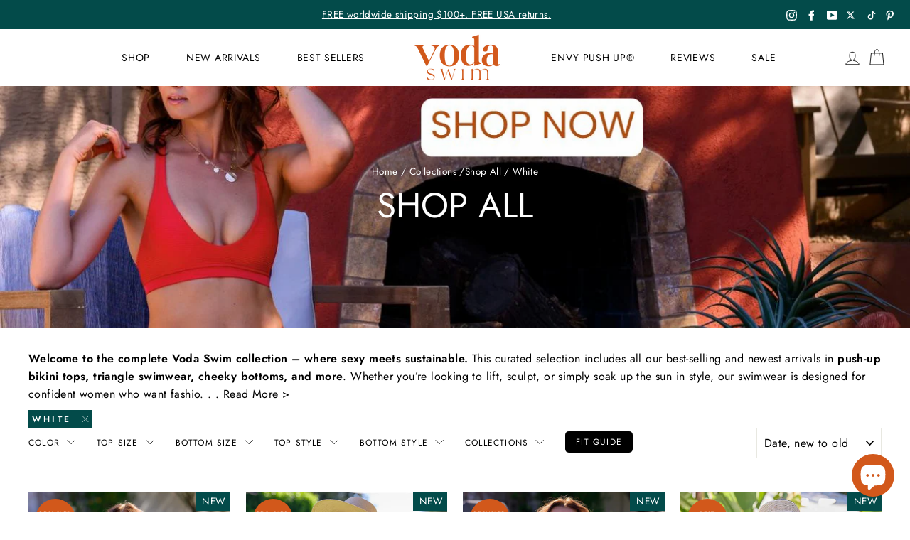

--- FILE ---
content_type: text/html; charset=utf-8
request_url: https://www.vodaswim.com/collections/all-items/white+white
body_size: 50936
content:
<!doctype html>
<html class="no-js" lang="en" dir="ltr">
<head>
    <meta name="google-site-verification" content="i0wsZa_FEZkefS02B1SrOoGX8cJxUdDKTjVPqVEOuIQ" 
    <meta charset="utf-8">
    <meta http-equiv="X-UA-Compatible" content="IE=edge,chrome=1">
    <meta name="viewport" content="width=device-width,initial-scale=1">
    <meta name="theme-color" content="#034b4a">
  	<!-- Google Tag Manager -->
    <script>(function(w,d,s,l,i){w[l]=w[l]||[];w[l].push({'gtm.start':
    new Date().getTime(),event:'gtm.js'});var f=d.getElementsByTagName(s)[0],
    j=d.createElement(s),dl=l!='dataLayer'?'&l='+l:'';j.async=true;j.src=
    'https://www.googletagmanager.com/gtm.js?id='+i+dl;f.parentNode.insertBefore(j,f);
    })(window,document,'script','dataLayer','GTM-KFWLHZ4');</script>
    <!-- End Google Tag Manager -->
  
  
    <style>
        @font-face{
            font-family:"Ssw Fontello";
            src:url("//cdn.shopify.com/s/files/1/0507/8119/2363/t/8/assets/ssw-fontello.woff?v=812898581977146092") format("woff");
            font-weight:400;
            font-style:normal;
            font-display:fallback;
            display:swap;
        }
        .ssw-link-fave-menu i {
            font-size: 20px;
        }
      
        .slideshow__slide:first-child .hero__image:not(.lazyload) {
            opacity: 1 !important;
            visibility: visible !important;
        }
        .hero.loading .slideshow__slide:first-child {
            opacity: 1 !important;
        }
        .slideshow-wrapper {
            contain: layout style paint;
        }
    </style>

  
    <!-- <link rel="canonical" href="https://www.vodaswim.com/collections/all-items/white+white"> -->
    <link rel="preconnect" href="https://cdn.shopify.com">
    <link rel="dns-prefetch" href="https://cdn.shopify.com">
    <link rel="preconnect" href="https://fonts.shopifycdn.com">
  <link rel="dns-prefetch" href="https://fonts.shopifycdn.com">
  <link rel="preconnect" href="https://productreviews.shopifycdn.com">
    <link rel="dns-prefetch" href="https://productreviews.shopifycdn.com">
    <link rel="dns-prefetch" href="https://ajax.googleapis.com">
   <link rel="preconnect" href="https://ajax.googleapis.com">
    <link rel="dns-prefetch" href="https://maps.googleapis.com">
   <link rel="preconnect" href="https://maps.googleapis.com">
    <link rel="dns-prefetch" href="https://maps.gstatic.com">
  <link rel="preconnect" href="https://maps.gstatic.com"><link rel="shortcut icon" href="//www.vodaswim.com/cdn/shop/files/Favicon_c2c8a2ef-a2f8-4b69-9c5f-9258634031ff_32x32.png?v=1675778971" type="image/png" /><title>All Voda Swim Bestsellers in One Place | Shop Now (No Final Sale)
 &ndash; Tagged &quot;white&quot;</title>
<meta name="description" content="See why women love Voda Swim. Shop all our best bikinis, tops, and bottoms, eco-luxe, push-up perfection, no final sale items. Limited styles, don’t miss your fit!"><meta property="og:site_name" content="Voda Swim">
  <meta property="og:url" content="https://www.vodaswim.com/collections/all-items/white+white">
  <meta property="og:title" content="All Voda Swim Bestsellers in One Place | Shop Now (No Final Sale)">
  <meta property="og:type" content="website">
  <meta property="og:description" content="See why women love Voda Swim. Shop all our best bikinis, tops, and bottoms, eco-luxe, push-up perfection, no final sale items. Limited styles, don’t miss your fit!"><meta property="og:image" content="http://www.vodaswim.com/cdn/shop/collections/Banner_Image_14_1200x630.jpg?v=1752246347">
  <meta property="og:image:secure_url" content="https://www.vodaswim.com/cdn/shop/collections/Banner_Image_14_1200x630.jpg?v=1752246347">
  <meta name="twitter:site" content="@vodaswim">
  <meta name="twitter:card" content="summary_large_image">
  <meta name="twitter:title" content="All Voda Swim Bestsellers in One Place | Shop Now (No Final Sale)">
  <meta name="twitter:description" content="See why women love Voda Swim. Shop all our best bikinis, tops, and bottoms, eco-luxe, push-up perfection, no final sale items. Limited styles, don’t miss your fit!">
<style data-shopify>@font-face {
  font-family: Jost;
  font-weight: 400;
  font-style: normal;
  font-display: swap;
  src: url("//www.vodaswim.com/cdn/fonts/jost/jost_n4.d47a1b6347ce4a4c9f437608011273009d91f2b7.woff2") format("woff2"),
       url("//www.vodaswim.com/cdn/fonts/jost/jost_n4.791c46290e672b3f85c3d1c651ef2efa3819eadd.woff") format("woff");
}

  @font-face {
  font-family: Jost;
  font-weight: 400;
  font-style: normal;
  font-display: swap;
  src: url("//www.vodaswim.com/cdn/fonts/jost/jost_n4.d47a1b6347ce4a4c9f437608011273009d91f2b7.woff2") format("woff2"),
       url("//www.vodaswim.com/cdn/fonts/jost/jost_n4.791c46290e672b3f85c3d1c651ef2efa3819eadd.woff") format("woff");
}


  @font-face {
  font-family: Jost;
  font-weight: 600;
  font-style: normal;
  font-display: swap;
  src: url("//www.vodaswim.com/cdn/fonts/jost/jost_n6.ec1178db7a7515114a2d84e3dd680832b7af8b99.woff2") format("woff2"),
       url("//www.vodaswim.com/cdn/fonts/jost/jost_n6.b1178bb6bdd3979fef38e103a3816f6980aeaff9.woff") format("woff");
}

  @font-face {
  font-family: Jost;
  font-weight: 400;
  font-style: italic;
  font-display: swap;
  src: url("//www.vodaswim.com/cdn/fonts/jost/jost_i4.b690098389649750ada222b9763d55796c5283a5.woff2") format("woff2"),
       url("//www.vodaswim.com/cdn/fonts/jost/jost_i4.fd766415a47e50b9e391ae7ec04e2ae25e7e28b0.woff") format("woff");
}

  @font-face {
  font-family: Jost;
  font-weight: 600;
  font-style: italic;
  font-display: swap;
  src: url("//www.vodaswim.com/cdn/fonts/jost/jost_i6.9af7e5f39e3a108c08f24047a4276332d9d7b85e.woff2") format("woff2"),
       url("//www.vodaswim.com/cdn/fonts/jost/jost_i6.2bf310262638f998ed206777ce0b9a3b98b6fe92.woff") format("woff");
}

</style><link href="//www.vodaswim.com/cdn/shop/t/32/assets/theme.css?v=94312593894893486621759053332" rel="stylesheet" type="text/css" media="all" />

<link 
        rel="stylesheet" 
        href="https://fonts.googleapis.com/css2?family=Ephesis&display=swap" 
        media="print" 
        onload="this.media='all'"
      >
<style data-shopify>:root {
    --typeHeaderPrimary: Jost;
    --typeHeaderFallback: sans-serif;
    --typeHeaderSize: 34px;
    --typeHeaderWeight: 400;
    --typeHeaderLineHeight: 1.1;
    --typeHeaderSpacing: 0.0em;

    --typeBasePrimary:Jost;
    --typeBaseFallback:sans-serif;
    --typeBaseSize: 16px;
    --typeBaseWeight: 400;
    --typeBaseSpacing: 0.025em;
    --typeBaseLineHeight: 1.6;

    --typeCollectionTitle: 18px;

    --iconWeight: 2px;
    --iconLinecaps: miter;

    
      --buttonRadius: 0px;
    

    --colorGridOverlayOpacity: 0.1;
  }</style><script>
      document.documentElement.className = document.documentElement.className.replace('no-js', 'js');

      window.theme = window.theme || {};
      theme.routes = {
        cart: "/cart",
        cartAdd: "/cart/add.js",
        cartChange: "/cart/change"
      };
      theme.strings = {
        soldOut: "Sold Out",
        unavailable: "Unavailable",
        stockLabel: "Only [count] items in stock!",
        willNotShipUntil: "Will not ship until [date]",
        willBeInStockAfter: "Will be in stock after [date]",
        waitingForStock: "Inventory on the way",
        savePrice: "Save [saved_amount]",
        cartEmpty: "Your bag is currently empty.",
        cartTermsConfirmation: "You must agree with the terms and conditions of sales to check out"
      };
      theme.settings = {
        dynamicVariantsEnable: true,
        dynamicVariantType: "button",
        cartType: "drawer",
        moneyFormat: "${{amount}}",
        saveType: "dollar",
        recentlyViewedEnabled: false,
        predictiveSearch: false,
        predictiveSearchType: "product,page",
        inventoryThreshold: 4,
        quickView: false,
        themeName: 'Impulse',
        themeVersion: "3.5.0"
      };
      var customer_id = '';
      var customer_email = '';
    </script>

    <script>window.performance && window.performance.mark && window.performance.mark('shopify.content_for_header.start');</script><meta name="google-site-verification" content="xho-rWtMTeRIDGkMpqsKRsbnPf5F_YOJmoM6M6bi_MU">
<meta name="google-site-verification" content="xho-rWtMTeRIDGkMpqsKRsbnPf5F_YOJmoM6M6bi_MU">
<meta name="facebook-domain-verification" content="mv587qbnl51yr3z9kfikc62flly6rv">
<meta id="shopify-digital-wallet" name="shopify-digital-wallet" content="/50781192363/digital_wallets/dialog">
<meta name="shopify-checkout-api-token" content="24c990b0b0f7432d9d4a266e6058fdf7">
<meta id="in-context-paypal-metadata" data-shop-id="50781192363" data-venmo-supported="true" data-environment="production" data-locale="en_US" data-paypal-v4="true" data-currency="USD">
<link rel="alternate" type="application/atom+xml" title="Feed" href="/collections/all-items/white+white.atom" />
<link rel="next" href="/collections/all-items/white+white?page=2">
<link rel="alternate" type="application/json+oembed" href="https://www.vodaswim.com/collections/all-items/white+white.oembed">
<script async="async" src="/checkouts/internal/preloads.js?locale=en-US"></script>
<link rel="preconnect" href="https://shop.app" crossorigin="anonymous">
<script async="async" src="https://shop.app/checkouts/internal/preloads.js?locale=en-US&shop_id=50781192363" crossorigin="anonymous"></script>
<script id="apple-pay-shop-capabilities" type="application/json">{"shopId":50781192363,"countryCode":"US","currencyCode":"USD","merchantCapabilities":["supports3DS"],"merchantId":"gid:\/\/shopify\/Shop\/50781192363","merchantName":"Voda Swim","requiredBillingContactFields":["postalAddress","email"],"requiredShippingContactFields":["postalAddress","email"],"shippingType":"shipping","supportedNetworks":["visa","masterCard","amex","discover","elo","jcb"],"total":{"type":"pending","label":"Voda Swim","amount":"1.00"},"shopifyPaymentsEnabled":true,"supportsSubscriptions":true}</script>
<script id="shopify-features" type="application/json">{"accessToken":"24c990b0b0f7432d9d4a266e6058fdf7","betas":["rich-media-storefront-analytics"],"domain":"www.vodaswim.com","predictiveSearch":true,"shopId":50781192363,"locale":"en"}</script>
<script>var Shopify = Shopify || {};
Shopify.shop = "voda-swim.myshopify.com";
Shopify.locale = "en";
Shopify.currency = {"active":"USD","rate":"1.0"};
Shopify.country = "US";
Shopify.theme = {"name":"Copy of Impulse-new (Yotpo Install)","id":132491280555,"schema_name":"Impulse","schema_version":"3.5.0","theme_store_id":null,"role":"main"};
Shopify.theme.handle = "null";
Shopify.theme.style = {"id":null,"handle":null};
Shopify.cdnHost = "www.vodaswim.com/cdn";
Shopify.routes = Shopify.routes || {};
Shopify.routes.root = "/";</script>
<script type="module">!function(o){(o.Shopify=o.Shopify||{}).modules=!0}(window);</script>
<script>!function(o){function n(){var o=[];function n(){o.push(Array.prototype.slice.apply(arguments))}return n.q=o,n}var t=o.Shopify=o.Shopify||{};t.loadFeatures=n(),t.autoloadFeatures=n()}(window);</script>
<script>
  window.ShopifyPay = window.ShopifyPay || {};
  window.ShopifyPay.apiHost = "shop.app\/pay";
  window.ShopifyPay.redirectState = null;
</script>
<script id="shop-js-analytics" type="application/json">{"pageType":"collection"}</script>
<script defer="defer" async type="module" src="//www.vodaswim.com/cdn/shopifycloud/shop-js/modules/v2/client.init-shop-cart-sync_DGjqyID6.en.esm.js"></script>
<script defer="defer" async type="module" src="//www.vodaswim.com/cdn/shopifycloud/shop-js/modules/v2/chunk.common_CM5e3XYf.esm.js"></script>
<script type="module">
  await import("//www.vodaswim.com/cdn/shopifycloud/shop-js/modules/v2/client.init-shop-cart-sync_DGjqyID6.en.esm.js");
await import("//www.vodaswim.com/cdn/shopifycloud/shop-js/modules/v2/chunk.common_CM5e3XYf.esm.js");

  window.Shopify.SignInWithShop?.initShopCartSync?.({"fedCMEnabled":true,"windoidEnabled":true});

</script>
<script>
  window.Shopify = window.Shopify || {};
  if (!window.Shopify.featureAssets) window.Shopify.featureAssets = {};
  window.Shopify.featureAssets['shop-js'] = {"shop-cart-sync":["modules/v2/client.shop-cart-sync_DS_n0f7A.en.esm.js","modules/v2/chunk.common_CM5e3XYf.esm.js"],"shop-button":["modules/v2/client.shop-button_CNT-NO5k.en.esm.js","modules/v2/chunk.common_CM5e3XYf.esm.js"],"init-fed-cm":["modules/v2/client.init-fed-cm_iCBVkvTB.en.esm.js","modules/v2/chunk.common_CM5e3XYf.esm.js"],"shop-cash-offers":["modules/v2/client.shop-cash-offers_Bicqpat5.en.esm.js","modules/v2/chunk.common_CM5e3XYf.esm.js","modules/v2/chunk.modal_Dl937Oy4.esm.js"],"avatar":["modules/v2/client.avatar_BTnouDA3.en.esm.js"],"init-windoid":["modules/v2/client.init-windoid_BqfVjynn.en.esm.js","modules/v2/chunk.common_CM5e3XYf.esm.js"],"init-shop-email-lookup-coordinator":["modules/v2/client.init-shop-email-lookup-coordinator_CrkkCzDo.en.esm.js","modules/v2/chunk.common_CM5e3XYf.esm.js"],"shop-toast-manager":["modules/v2/client.shop-toast-manager_HMMtSVHE.en.esm.js","modules/v2/chunk.common_CM5e3XYf.esm.js"],"pay-button":["modules/v2/client.pay-button_B57g7222.en.esm.js","modules/v2/chunk.common_CM5e3XYf.esm.js"],"shop-login-button":["modules/v2/client.shop-login-button_CZKuy_To.en.esm.js","modules/v2/chunk.common_CM5e3XYf.esm.js","modules/v2/chunk.modal_Dl937Oy4.esm.js"],"init-shop-cart-sync":["modules/v2/client.init-shop-cart-sync_DGjqyID6.en.esm.js","modules/v2/chunk.common_CM5e3XYf.esm.js"],"init-customer-accounts":["modules/v2/client.init-customer-accounts_CxJ7KIEv.en.esm.js","modules/v2/client.shop-login-button_CZKuy_To.en.esm.js","modules/v2/chunk.common_CM5e3XYf.esm.js","modules/v2/chunk.modal_Dl937Oy4.esm.js"],"init-shop-for-new-customer-accounts":["modules/v2/client.init-shop-for-new-customer-accounts_BDK66bKM.en.esm.js","modules/v2/client.shop-login-button_CZKuy_To.en.esm.js","modules/v2/chunk.common_CM5e3XYf.esm.js","modules/v2/chunk.modal_Dl937Oy4.esm.js"],"lead-capture":["modules/v2/client.lead-capture_QF_QcTqn.en.esm.js","modules/v2/chunk.common_CM5e3XYf.esm.js","modules/v2/chunk.modal_Dl937Oy4.esm.js"],"shop-follow-button":["modules/v2/client.shop-follow-button_Cgw6zD7w.en.esm.js","modules/v2/chunk.common_CM5e3XYf.esm.js","modules/v2/chunk.modal_Dl937Oy4.esm.js"],"checkout-modal":["modules/v2/client.checkout-modal_r-P2WYUC.en.esm.js","modules/v2/chunk.common_CM5e3XYf.esm.js","modules/v2/chunk.modal_Dl937Oy4.esm.js"],"init-customer-accounts-sign-up":["modules/v2/client.init-customer-accounts-sign-up_fcc8iru1.en.esm.js","modules/v2/client.shop-login-button_CZKuy_To.en.esm.js","modules/v2/chunk.common_CM5e3XYf.esm.js","modules/v2/chunk.modal_Dl937Oy4.esm.js"],"shop-login":["modules/v2/client.shop-login_CJN-CB3q.en.esm.js","modules/v2/chunk.common_CM5e3XYf.esm.js","modules/v2/chunk.modal_Dl937Oy4.esm.js"],"payment-terms":["modules/v2/client.payment-terms_C8iL647G.en.esm.js","modules/v2/chunk.common_CM5e3XYf.esm.js","modules/v2/chunk.modal_Dl937Oy4.esm.js"]};
</script>
<script>(function() {
  var isLoaded = false;
  function asyncLoad() {
    if (isLoaded) return;
    isLoaded = true;
    var urls = ["https:\/\/myfaqprime.appspot.com\/bot\/bot-primelite.js?shop=voda-swim.myshopify.com","\/\/cdn.shopify.com\/proxy\/eb73b902a13816def13adeb6a7fcdbddc093032c572d7b0e7125e35d2fe77afd\/api.goaffpro.com\/loader.js?shop=voda-swim.myshopify.com\u0026sp-cache-control=cHVibGljLCBtYXgtYWdlPTkwMA","\/\/staticw2.yotpo.com\/TTo0RNQNALKS2INb7YeRq5KsiWUqD5wjy4m73WL0\/widget.js?shop=voda-swim.myshopify.com","https:\/\/unpkg.com\/@happyreturns\/happyreturns-script-tag?shop=voda-swim.myshopify.com","https:\/\/tools.luckyorange.com\/core\/lo.js?site-id=c928eb6c\u0026shop=voda-swim.myshopify.com"];
    for (var i = 0; i < urls.length; i++) {
      var s = document.createElement('script');
      s.type = 'text/javascript';
      s.async = true;
      s.src = urls[i];
      var x = document.getElementsByTagName('script')[0];
      x.parentNode.insertBefore(s, x);
    }
  };
  if(window.attachEvent) {
    window.attachEvent('onload', asyncLoad);
  } else {
    window.addEventListener('load', asyncLoad, false);
  }
})();</script>
<script id="__st">var __st={"a":50781192363,"offset":-28800,"reqid":"5a3a60aa-ac57-4d2b-b74f-63cb15c6de9d-1766041711","pageurl":"www.vodaswim.com\/collections\/all-items\/white+white","u":"a09f1df0c5ce","p":"collection","rtyp":"collection","rid":294528647339};</script>
<script>window.ShopifyPaypalV4VisibilityTracking = true;</script>
<script id="captcha-bootstrap">!function(){'use strict';const t='contact',e='account',n='new_comment',o=[[t,t],['blogs',n],['comments',n],[t,'customer']],c=[[e,'customer_login'],[e,'guest_login'],[e,'recover_customer_password'],[e,'create_customer']],r=t=>t.map((([t,e])=>`form[action*='/${t}']:not([data-nocaptcha='true']) input[name='form_type'][value='${e}']`)).join(','),a=t=>()=>t?[...document.querySelectorAll(t)].map((t=>t.form)):[];function s(){const t=[...o],e=r(t);return a(e)}const i='password',u='form_key',d=['recaptcha-v3-token','g-recaptcha-response','h-captcha-response',i],f=()=>{try{return window.sessionStorage}catch{return}},m='__shopify_v',_=t=>t.elements[u];function p(t,e,n=!1){try{const o=window.sessionStorage,c=JSON.parse(o.getItem(e)),{data:r}=function(t){const{data:e,action:n}=t;return t[m]||n?{data:e,action:n}:{data:t,action:n}}(c);for(const[e,n]of Object.entries(r))t.elements[e]&&(t.elements[e].value=n);n&&o.removeItem(e)}catch(o){console.error('form repopulation failed',{error:o})}}const l='form_type',E='cptcha';function T(t){t.dataset[E]=!0}const w=window,h=w.document,L='Shopify',v='ce_forms',y='captcha';let A=!1;((t,e)=>{const n=(g='f06e6c50-85a8-45c8-87d0-21a2b65856fe',I='https://cdn.shopify.com/shopifycloud/storefront-forms-hcaptcha/ce_storefront_forms_captcha_hcaptcha.v1.5.2.iife.js',D={infoText:'Protected by hCaptcha',privacyText:'Privacy',termsText:'Terms'},(t,e,n)=>{const o=w[L][v],c=o.bindForm;if(c)return c(t,g,e,D).then(n);var r;o.q.push([[t,g,e,D],n]),r=I,A||(h.body.append(Object.assign(h.createElement('script'),{id:'captcha-provider',async:!0,src:r})),A=!0)});var g,I,D;w[L]=w[L]||{},w[L][v]=w[L][v]||{},w[L][v].q=[],w[L][y]=w[L][y]||{},w[L][y].protect=function(t,e){n(t,void 0,e),T(t)},Object.freeze(w[L][y]),function(t,e,n,w,h,L){const[v,y,A,g]=function(t,e,n){const i=e?o:[],u=t?c:[],d=[...i,...u],f=r(d),m=r(i),_=r(d.filter((([t,e])=>n.includes(e))));return[a(f),a(m),a(_),s()]}(w,h,L),I=t=>{const e=t.target;return e instanceof HTMLFormElement?e:e&&e.form},D=t=>v().includes(t);t.addEventListener('submit',(t=>{const e=I(t);if(!e)return;const n=D(e)&&!e.dataset.hcaptchaBound&&!e.dataset.recaptchaBound,o=_(e),c=g().includes(e)&&(!o||!o.value);(n||c)&&t.preventDefault(),c&&!n&&(function(t){try{if(!f())return;!function(t){const e=f();if(!e)return;const n=_(t);if(!n)return;const o=n.value;o&&e.removeItem(o)}(t);const e=Array.from(Array(32),(()=>Math.random().toString(36)[2])).join('');!function(t,e){_(t)||t.append(Object.assign(document.createElement('input'),{type:'hidden',name:u})),t.elements[u].value=e}(t,e),function(t,e){const n=f();if(!n)return;const o=[...t.querySelectorAll(`input[type='${i}']`)].map((({name:t})=>t)),c=[...d,...o],r={};for(const[a,s]of new FormData(t).entries())c.includes(a)||(r[a]=s);n.setItem(e,JSON.stringify({[m]:1,action:t.action,data:r}))}(t,e)}catch(e){console.error('failed to persist form',e)}}(e),e.submit())}));const S=(t,e)=>{t&&!t.dataset[E]&&(n(t,e.some((e=>e===t))),T(t))};for(const o of['focusin','change'])t.addEventListener(o,(t=>{const e=I(t);D(e)&&S(e,y())}));const B=e.get('form_key'),M=e.get(l),P=B&&M;t.addEventListener('DOMContentLoaded',(()=>{const t=y();if(P)for(const e of t)e.elements[l].value===M&&p(e,B);[...new Set([...A(),...v().filter((t=>'true'===t.dataset.shopifyCaptcha))])].forEach((e=>S(e,t)))}))}(h,new URLSearchParams(w.location.search),n,t,e,['guest_login'])})(!0,!0)}();</script>
<script integrity="sha256-52AcMU7V7pcBOXWImdc/TAGTFKeNjmkeM1Pvks/DTgc=" data-source-attribution="shopify.loadfeatures" defer="defer" src="//www.vodaswim.com/cdn/shopifycloud/storefront/assets/storefront/load_feature-81c60534.js" crossorigin="anonymous"></script>
<script crossorigin="anonymous" defer="defer" src="//www.vodaswim.com/cdn/shopifycloud/storefront/assets/shopify_pay/storefront-65b4c6d7.js?v=20250812"></script>
<script data-source-attribution="shopify.dynamic_checkout.dynamic.init">var Shopify=Shopify||{};Shopify.PaymentButton=Shopify.PaymentButton||{isStorefrontPortableWallets:!0,init:function(){window.Shopify.PaymentButton.init=function(){};var t=document.createElement("script");t.src="https://www.vodaswim.com/cdn/shopifycloud/portable-wallets/latest/portable-wallets.en.js",t.type="module",document.head.appendChild(t)}};
</script>
<script data-source-attribution="shopify.dynamic_checkout.buyer_consent">
  function portableWalletsHideBuyerConsent(e){var t=document.getElementById("shopify-buyer-consent"),n=document.getElementById("shopify-subscription-policy-button");t&&n&&(t.classList.add("hidden"),t.setAttribute("aria-hidden","true"),n.removeEventListener("click",e))}function portableWalletsShowBuyerConsent(e){var t=document.getElementById("shopify-buyer-consent"),n=document.getElementById("shopify-subscription-policy-button");t&&n&&(t.classList.remove("hidden"),t.removeAttribute("aria-hidden"),n.addEventListener("click",e))}window.Shopify?.PaymentButton&&(window.Shopify.PaymentButton.hideBuyerConsent=portableWalletsHideBuyerConsent,window.Shopify.PaymentButton.showBuyerConsent=portableWalletsShowBuyerConsent);
</script>
<script data-source-attribution="shopify.dynamic_checkout.cart.bootstrap">document.addEventListener("DOMContentLoaded",(function(){function t(){return document.querySelector("shopify-accelerated-checkout-cart, shopify-accelerated-checkout")}if(t())Shopify.PaymentButton.init();else{new MutationObserver((function(e,n){t()&&(Shopify.PaymentButton.init(),n.disconnect())})).observe(document.body,{childList:!0,subtree:!0})}}));
</script>
<link id="shopify-accelerated-checkout-styles" rel="stylesheet" media="screen" href="https://www.vodaswim.com/cdn/shopifycloud/portable-wallets/latest/accelerated-checkout-backwards-compat.css" crossorigin="anonymous">
<style id="shopify-accelerated-checkout-cart">
        #shopify-buyer-consent {
  margin-top: 1em;
  display: inline-block;
  width: 100%;
}

#shopify-buyer-consent.hidden {
  display: none;
}

#shopify-subscription-policy-button {
  background: none;
  border: none;
  padding: 0;
  text-decoration: underline;
  font-size: inherit;
  cursor: pointer;
}

#shopify-subscription-policy-button::before {
  box-shadow: none;
}

      </style>

<script>window.performance && window.performance.mark && window.performance.mark('shopify.content_for_header.end');</script>

      <script src="//www.vodaswim.com/cdn/shop/t/32/assets/jquery-3.4.1.min.js?v=81049236547974671631683646238"></script>
      <script>
      $(document).ready(function(){
        $('.body-wapper').on('click', '.nav-tabs li', function() {
          $(this).parent().find('li').removeClass('active');
          $(this).addClass('active');
          var content_id = $(this).find('a').attr('content-class');
          var tab_content = $(this).closest("div").find('.tab-content').first();
          tab_content.children('.container').hide();

          tab_content.children('.'+content_id).first().show();

//        tab_content.find('.'+content_id).first().show();
        });

        $('.body-wapper').on('click', '.size-box', function() {
          $('.size-box').removeClass('active');
          $(this).addClass('active');
        });
      });
    </script>

    <script type="text/javascript">(function e(){var e=document.createElement("script");e.type="text/javascript",e.async=true,e.src="//staticw2.yotpo.com/TTo0RNQNALKS2INb7YeRq5KsiWUqD5wjy4m73WL0/widget.js";var t=document.getElementsByTagName("script")[0];t.parentNode.insertBefore(e,t)})();</script>
    <script type="text/javascript">setTimeout(()=>{(new Yotpo.API(yotpo)).refreshWidgets()},2000)</script>
    <link rel="stylesheet" media="print" onload="this.media='all'" href="https://cdnjs.cloudflare.com/ajax/libs/font-awesome/4.7.0/css/font-awesome.css" integrity="sha512-5A8nwdMOWrSz20fDsjczgUidUBR8liPYU+WymTZP1lmY9G6Oc7HlZv156XqnsgNUzTyMefFTcsFH/tnJE/+xBg==" crossorigin="anonymous" referrerpolicy="no-referrer" />
	

  <script src="//www.vodaswim.com/cdn/shop/t/32/assets/vendor-scripts-v7.js" defer="defer"></script>
    <script src="//www.vodaswim.com/cdn/shop/t/32/assets/theme.js?v=151126624223602181941759045301" defer="defer"></script>
    
<link rel="stylesheet" href="//www.vodaswim.com/cdn/shop/t/32/assets/jquery.fancybox.min.css?v=19278034316635137701683646239">
        <script src="//www.vodaswim.com/cdn/shop/t/32/assets/jquery.fancybox.min.js?v=56176573789398958021683646239"></script><!-- add heat mapping to site -->
  	<script type="text/javascript">
      (function(c,l,a,r,i,t,y){
          c[a]=c[a]||function(){(c[a].q=c[a].q||[]).push(arguments)};
          t=l.createElement(r);t.async=1;t.src="https://www.clarity.ms/tag/"+i;
          y=l.getElementsByTagName(r)[0];y.parentNode.insertBefore(t,y);
      })(window, document, "clarity", "script", "81rzx713bx");
	</script>


  <script type="text/javascript">
    (function(c,l,a,r,i,t,y){
        c[a]=c[a]||function(){(c[a].q=c[a].q||[]).push(arguments)};
        t=l.createElement(r);t.async=1;t.src="https://www.clarity.ms/tag/"+i;
        y=l.getElementsByTagName(r)[0];y.parentNode.insertBefore(t,y);
    })(window, document, "clarity", "script", "tk0qdknh6d");
  </script>
  
<!-- BEGIN app block: shopify://apps/also-bought/blocks/app-embed-block/b94b27b4-738d-4d92-9e60-43c22d1da3f2 --><script>
    window.codeblackbelt = window.codeblackbelt || {};
    window.codeblackbelt.shop = window.codeblackbelt.shop || 'voda-swim.myshopify.com';
    </script><script src="//cdn.codeblackbelt.com/widgets/also-bought/bootstrap.min.js?version=2025121723-0800" async></script>
<!-- END app block --><!-- BEGIN app block: shopify://apps/yotpo-product-reviews/blocks/settings/eb7dfd7d-db44-4334-bc49-c893b51b36cf -->


<script type="text/javascript">
  (function e(){var e=document.createElement("script");
  e.type="text/javascript",e.async=true,
  e.src="//staticw2.yotpo.com//widget.js?lang=en";
  var t=document.getElementsByTagName("script")[0];
  t.parentNode.insertBefore(e,t)})();
</script>



  
<!-- END app block --><!-- BEGIN app block: shopify://apps/microsoft-clarity/blocks/clarity_js/31c3d126-8116-4b4a-8ba1-baeda7c4aeea -->
<script type="text/javascript">
  (function (c, l, a, r, i, t, y) {
    c[a] = c[a] || function () { (c[a].q = c[a].q || []).push(arguments); };
    t = l.createElement(r); t.async = 1; t.src = "https://www.clarity.ms/tag/" + i + "?ref=shopify";
    y = l.getElementsByTagName(r)[0]; y.parentNode.insertBefore(t, y);

    c.Shopify.loadFeatures([{ name: "consent-tracking-api", version: "0.1" }], error => {
      if (error) {
        console.error("Error loading Shopify features:", error);
        return;
      }

      c[a]('consentv2', {
        ad_Storage: c.Shopify.customerPrivacy.marketingAllowed() ? "granted" : "denied",
        analytics_Storage: c.Shopify.customerPrivacy.analyticsProcessingAllowed() ? "granted" : "denied",
      });
    });

    l.addEventListener("visitorConsentCollected", function (e) {
      c[a]('consentv2', {
        ad_Storage: e.detail.marketingAllowed ? "granted" : "denied",
        analytics_Storage: e.detail.analyticsAllowed ? "granted" : "denied",
      });
    });
  })(window, document, "clarity", "script", "81rzx713bx");
</script>



<!-- END app block --><!-- BEGIN app block: shopify://apps/microsoft-clarity/blocks/brandAgents_js/31c3d126-8116-4b4a-8ba1-baeda7c4aeea -->





<!-- END app block --><!-- BEGIN app block: shopify://apps/okendo/blocks/theme-settings/bb689e69-ea70-4661-8fb7-ad24a2e23c29 --><!-- BEGIN app snippet: header-metafields -->




    <script id="okeReferralSettings" type="application/json">{"subscriberId":"98617851-56f2-4ae4-a009-7c866b495a5a","matchCustomerLocale":false,"localeAndVariant":{"code":"en"},"referralSettings":{"referralsDisabled":false,"rewardSet":{"sender":{"type":"coupon","description":"$20 off your next order with a minimum purchase of $100","value":20,"valueType":"fixed_amount"},"recipient":{"type":"coupon","description":"$20 off your next order with a minimum purchase of $100","value":20,"valueType":"fixed_amount"}},"terms":{"enabled":false},"textContentSet":{"recipient":{"titleText":"Enter your email to receive your coupon"},"sender":{"titleText":"GIVE $20 >>> GET $20","bodyText":"Refer a friend, and each of you get $20 to shop at Voda Swim (minimum purchase of $100)."}},"showMarketingOptIn":true,"socialShare":{"options":{"sms":true,"twitter":true,"whatsApp":true,"facebookMessenger":true,"facebook":true},"defaultText":"I love Voda Swim! Use this link to get $20 off your order (minimum purchase of $100).","displayType":"monochrome","style":{"fillColor":"#D2581B","backgroundColor":"#F4F4F6"}},"style":{"button":{"hoverBackgroundColor":"#034B4A","backgroundColor":"#d2581b","hoverTextColor":"#FFFFFF","textColor":"#FFFFFF"},"hideOkendoBranding":true,"headerImage":{"width":350,"url":"https://dov7r31oq5dkj.cloudfront.net/98617851-56f2-4ae4-a009-7c866b495a5a/0c637a68-6d79-4902-bb0c-b01e9efe8076","headerStyle":"banner","height":263},"bubble":{"textColor":"#FFFFFF","backgroundColor":"#d2581b"},"text":{"primaryColor":"#000000","fontFamily":"Abril FatFace","secondaryColor":"#000000"},"removeBorderRadius":true,"textField":{"border":{"color":"#E5E5EB","focusColor":"#d2581b","focusShadowColor":"#D2581B"}}}}}</script><script type="text/javascript" defer="" src="https://d3hw6dc1ow8pp2.cloudfront.net/referrals/js/referrals-api.js"></script>







    <style data-oke-reviews-version="0.82.1" type="text/css" data-href="https://d3hw6dc1ow8pp2.cloudfront.net/reviews-widget-plus/css/okendo-reviews-styles.9d163ae1.css"></style><style data-oke-reviews-version="0.82.1" type="text/css" data-href="https://d3hw6dc1ow8pp2.cloudfront.net/reviews-widget-plus/css/modules/okendo-star-rating.4cb378a8.css"></style><style data-oke-reviews-version="0.82.1" type="text/css" data-href="https://d3hw6dc1ow8pp2.cloudfront.net/reviews-widget-plus/css/modules/okendo-reviews-summary.a0c9d7d6.css"></style><style type="text/css">.okeReviews[data-oke-container],div.okeReviews{font-size:14px;font-size:var(--oke-text-regular);font-weight:400;font-family:var(--oke-text-fontFamily);line-height:1.6}.okeReviews[data-oke-container] *,.okeReviews[data-oke-container] :after,.okeReviews[data-oke-container] :before,div.okeReviews *,div.okeReviews :after,div.okeReviews :before{box-sizing:border-box}.okeReviews[data-oke-container] h1,.okeReviews[data-oke-container] h2,.okeReviews[data-oke-container] h3,.okeReviews[data-oke-container] h4,.okeReviews[data-oke-container] h5,.okeReviews[data-oke-container] h6,div.okeReviews h1,div.okeReviews h2,div.okeReviews h3,div.okeReviews h4,div.okeReviews h5,div.okeReviews h6{font-size:1em;font-weight:400;line-height:1.4;margin:0}.okeReviews[data-oke-container] ul,div.okeReviews ul{padding:0;margin:0}.okeReviews[data-oke-container] li,div.okeReviews li{list-style-type:none;padding:0}.okeReviews[data-oke-container] p,div.okeReviews p{line-height:1.8;margin:0 0 4px}.okeReviews[data-oke-container] p:last-child,div.okeReviews p:last-child{margin-bottom:0}.okeReviews[data-oke-container] a,div.okeReviews a{text-decoration:none;color:inherit}.okeReviews[data-oke-container] button,div.okeReviews button{border-radius:0;border:0;box-shadow:none;margin:0;width:auto;min-width:auto;padding:0;background-color:transparent;min-height:auto}.okeReviews[data-oke-container] button,.okeReviews[data-oke-container] input,.okeReviews[data-oke-container] select,.okeReviews[data-oke-container] textarea,div.okeReviews button,div.okeReviews input,div.okeReviews select,div.okeReviews textarea{font-family:inherit;font-size:1em}.okeReviews[data-oke-container] label,.okeReviews[data-oke-container] select,div.okeReviews label,div.okeReviews select{display:inline}.okeReviews[data-oke-container] select,div.okeReviews select{width:auto}.okeReviews[data-oke-container] article,.okeReviews[data-oke-container] aside,div.okeReviews article,div.okeReviews aside{margin:0}.okeReviews[data-oke-container] table,div.okeReviews table{background:transparent;border:0;border-collapse:collapse;border-spacing:0;font-family:inherit;font-size:1em;table-layout:auto}.okeReviews[data-oke-container] table td,.okeReviews[data-oke-container] table th,.okeReviews[data-oke-container] table tr,div.okeReviews table td,div.okeReviews table th,div.okeReviews table tr{border:0;font-family:inherit;font-size:1em}.okeReviews[data-oke-container] table td,.okeReviews[data-oke-container] table th,div.okeReviews table td,div.okeReviews table th{background:transparent;font-weight:400;letter-spacing:normal;padding:0;text-align:left;text-transform:none;vertical-align:middle}.okeReviews[data-oke-container] table tr:hover td,.okeReviews[data-oke-container] table tr:hover th,div.okeReviews table tr:hover td,div.okeReviews table tr:hover th{background:transparent}.okeReviews[data-oke-container] fieldset,div.okeReviews fieldset{border:0;padding:0;margin:0;min-width:0}.okeReviews[data-oke-container] img,.okeReviews[data-oke-container] svg,div.okeReviews img,div.okeReviews svg{max-width:none}.okeReviews[data-oke-container] div:empty,div.okeReviews div:empty{display:block}.okeReviews[data-oke-container] .oke-icon:before,div.okeReviews .oke-icon:before{font-family:oke-widget-icons!important;font-style:normal;font-weight:400;font-variant:normal;text-transform:none;line-height:1;-webkit-font-smoothing:antialiased;-moz-osx-font-smoothing:grayscale;color:inherit}.okeReviews[data-oke-container] .oke-icon--select-arrow:before,div.okeReviews .oke-icon--select-arrow:before{content:""}.okeReviews[data-oke-container] .oke-icon--loading:before,div.okeReviews .oke-icon--loading:before{content:""}.okeReviews[data-oke-container] .oke-icon--pencil:before,div.okeReviews .oke-icon--pencil:before{content:""}.okeReviews[data-oke-container] .oke-icon--filter:before,div.okeReviews .oke-icon--filter:before{content:""}.okeReviews[data-oke-container] .oke-icon--play:before,div.okeReviews .oke-icon--play:before{content:""}.okeReviews[data-oke-container] .oke-icon--tick-circle:before,div.okeReviews .oke-icon--tick-circle:before{content:""}.okeReviews[data-oke-container] .oke-icon--chevron-left:before,div.okeReviews .oke-icon--chevron-left:before{content:""}.okeReviews[data-oke-container] .oke-icon--chevron-right:before,div.okeReviews .oke-icon--chevron-right:before{content:""}.okeReviews[data-oke-container] .oke-icon--thumbs-down:before,div.okeReviews .oke-icon--thumbs-down:before{content:""}.okeReviews[data-oke-container] .oke-icon--thumbs-up:before,div.okeReviews .oke-icon--thumbs-up:before{content:""}.okeReviews[data-oke-container] .oke-icon--close:before,div.okeReviews .oke-icon--close:before{content:""}.okeReviews[data-oke-container] .oke-icon--chevron-up:before,div.okeReviews .oke-icon--chevron-up:before{content:""}.okeReviews[data-oke-container] .oke-icon--chevron-down:before,div.okeReviews .oke-icon--chevron-down:before{content:""}.okeReviews[data-oke-container] .oke-icon--star:before,div.okeReviews .oke-icon--star:before{content:""}.okeReviews[data-oke-container] .oke-icon--magnifying-glass:before,div.okeReviews .oke-icon--magnifying-glass:before{content:""}@font-face{font-family:oke-widget-icons;src:url(https://d3hw6dc1ow8pp2.cloudfront.net/reviews-widget-plus/fonts/oke-widget-icons.ttf) format("truetype"),url(https://d3hw6dc1ow8pp2.cloudfront.net/reviews-widget-plus/fonts/oke-widget-icons.woff) format("woff"),url(https://d3hw6dc1ow8pp2.cloudfront.net/reviews-widget-plus/img/oke-widget-icons.bc0d6b0a.svg) format("svg");font-weight:400;font-style:normal;font-display:block}.okeReviews[data-oke-container] .oke-button,div.okeReviews .oke-button{display:inline-block;border-style:solid;border-color:var(--oke-button-borderColor);border-width:var(--oke-button-borderWidth);background-color:var(--oke-button-backgroundColor);line-height:1;padding:12px 24px;margin:0;border-radius:var(--oke-button-borderRadius);color:var(--oke-button-textColor);text-align:center;position:relative;font-weight:var(--oke-button-fontWeight);font-size:var(--oke-button-fontSize);font-family:var(--oke-button-fontFamily);outline:0}.okeReviews[data-oke-container] .oke-button-text,.okeReviews[data-oke-container] .oke-button .oke-icon,div.okeReviews .oke-button-text,div.okeReviews .oke-button .oke-icon{line-height:1}.okeReviews[data-oke-container] .oke-button.oke-is-loading,div.okeReviews .oke-button.oke-is-loading{position:relative}.okeReviews[data-oke-container] .oke-button.oke-is-loading:before,div.okeReviews .oke-button.oke-is-loading:before{font-family:oke-widget-icons!important;font-style:normal;font-weight:400;font-variant:normal;text-transform:none;line-height:1;-webkit-font-smoothing:antialiased;-moz-osx-font-smoothing:grayscale;content:"";color:undefined;font-size:12px;display:inline-block;animation:oke-spin 1s linear infinite;position:absolute;width:12px;height:12px;top:0;left:0;bottom:0;right:0;margin:auto}.okeReviews[data-oke-container] .oke-button.oke-is-loading>*,div.okeReviews .oke-button.oke-is-loading>*{opacity:0}.okeReviews[data-oke-container] .oke-button.oke-is-active,div.okeReviews .oke-button.oke-is-active{background-color:var(--oke-button-backgroundColorActive);color:var(--oke-button-textColorActive);border-color:var(--oke-button-borderColorActive)}.okeReviews[data-oke-container] .oke-button:not(.oke-is-loading),div.okeReviews .oke-button:not(.oke-is-loading){cursor:pointer}.okeReviews[data-oke-container] .oke-button:not(.oke-is-loading):not(.oke-is-active):hover,div.okeReviews .oke-button:not(.oke-is-loading):not(.oke-is-active):hover{background-color:var(--oke-button-backgroundColorHover);color:var(--oke-button-textColorHover);border-color:var(--oke-button-borderColorHover);box-shadow:0 0 0 2px var(--oke-button-backgroundColorHover)}.okeReviews[data-oke-container] .oke-button:not(.oke-is-loading):not(.oke-is-active):active,.okeReviews[data-oke-container] .oke-button:not(.oke-is-loading):not(.oke-is-active):hover:active,div.okeReviews .oke-button:not(.oke-is-loading):not(.oke-is-active):active,div.okeReviews .oke-button:not(.oke-is-loading):not(.oke-is-active):hover:active{background-color:var(--oke-button-backgroundColorActive);color:var(--oke-button-textColorActive);border-color:var(--oke-button-borderColorActive)}.okeReviews[data-oke-container] .oke-title,div.okeReviews .oke-title{font-weight:var(--oke-title-fontWeight);font-size:var(--oke-title-fontSize);font-family:var(--oke-title-fontFamily)}.okeReviews[data-oke-container] .oke-bodyText,div.okeReviews .oke-bodyText{font-weight:var(--oke-bodyText-fontWeight);font-size:var(--oke-bodyText-fontSize);font-family:var(--oke-bodyText-fontFamily)}.okeReviews[data-oke-container] .oke-linkButton,div.okeReviews .oke-linkButton{cursor:pointer;font-weight:700;pointer-events:auto;text-decoration:underline}.okeReviews[data-oke-container] .oke-linkButton:hover,div.okeReviews .oke-linkButton:hover{text-decoration:none}.okeReviews[data-oke-container] .oke-readMore,div.okeReviews .oke-readMore{cursor:pointer;color:inherit;text-decoration:underline}.okeReviews[data-oke-container] .oke-select,div.okeReviews .oke-select{cursor:pointer;background-repeat:no-repeat;background-position-x:100%;background-position-y:50%;border:none;padding:0 24px 0 12px;-moz-appearance:none;appearance:none;color:inherit;-webkit-appearance:none;background-color:transparent;background-image:url("data:image/svg+xml;charset=utf-8,%3Csvg fill='currentColor' xmlns='http://www.w3.org/2000/svg' viewBox='0 0 24 24'%3E%3Cpath d='M7 10l5 5 5-5z'/%3E%3Cpath d='M0 0h24v24H0z' fill='none'/%3E%3C/svg%3E");outline-offset:4px}.okeReviews[data-oke-container] .oke-select:disabled,div.okeReviews .oke-select:disabled{background-color:transparent;background-image:url("data:image/svg+xml;charset=utf-8,%3Csvg fill='%239a9db1' xmlns='http://www.w3.org/2000/svg' viewBox='0 0 24 24'%3E%3Cpath d='M7 10l5 5 5-5z'/%3E%3Cpath d='M0 0h24v24H0z' fill='none'/%3E%3C/svg%3E")}.okeReviews[data-oke-container] .oke-loader,div.okeReviews .oke-loader{position:relative}.okeReviews[data-oke-container] .oke-loader:before,div.okeReviews .oke-loader:before{font-family:oke-widget-icons!important;font-style:normal;font-weight:400;font-variant:normal;text-transform:none;line-height:1;-webkit-font-smoothing:antialiased;-moz-osx-font-smoothing:grayscale;content:"";color:var(--oke-text-secondaryColor);font-size:12px;display:inline-block;animation:oke-spin 1s linear infinite;position:absolute;width:12px;height:12px;top:0;left:0;bottom:0;right:0;margin:auto}.okeReviews[data-oke-container] .oke-a11yText,div.okeReviews .oke-a11yText{border:0;clip:rect(0 0 0 0);height:1px;margin:-1px;overflow:hidden;padding:0;position:absolute;width:1px}.okeReviews[data-oke-container] .oke-hidden,div.okeReviews .oke-hidden{display:none}.okeReviews[data-oke-container] .oke-modal,div.okeReviews .oke-modal{bottom:0;left:0;overflow:auto;position:fixed;right:0;top:0;z-index:2147483647;max-height:100%;background-color:rgba(0,0,0,.5);padding:40px 0 32px}@media only screen and (min-width:1024px){.okeReviews[data-oke-container] .oke-modal,div.okeReviews .oke-modal{display:flex;align-items:center;padding:48px 0}}.okeReviews[data-oke-container] .oke-modal ::-moz-selection,div.okeReviews .oke-modal ::-moz-selection{background-color:rgba(39,45,69,.2)}.okeReviews[data-oke-container] .oke-modal ::selection,div.okeReviews .oke-modal ::selection{background-color:rgba(39,45,69,.2)}.okeReviews[data-oke-container] .oke-modal,.okeReviews[data-oke-container] .oke-modal p,div.okeReviews .oke-modal,div.okeReviews .oke-modal p{color:#272d45}.okeReviews[data-oke-container] .oke-modal-content,div.okeReviews .oke-modal-content{background-color:#fff;margin:auto;position:relative;will-change:transform,opacity;width:calc(100% - 64px)}@media only screen and (min-width:1024px){.okeReviews[data-oke-container] .oke-modal-content,div.okeReviews .oke-modal-content{max-width:1000px}}.okeReviews[data-oke-container] .oke-modal-close,div.okeReviews .oke-modal-close{cursor:pointer;position:absolute;width:32px;height:32px;top:-32px;padding:4px;right:-4px;line-height:1}.okeReviews[data-oke-container] .oke-modal-close:before,div.okeReviews .oke-modal-close:before{font-family:oke-widget-icons!important;font-style:normal;font-weight:400;font-variant:normal;text-transform:none;line-height:1;-webkit-font-smoothing:antialiased;-moz-osx-font-smoothing:grayscale;content:"";color:#fff;font-size:24px;display:inline-block;width:24px;height:24px}.okeReviews[data-oke-container] .oke-modal-overlay,div.okeReviews .oke-modal-overlay{background-color:rgba(43,46,56,.9)}@media only screen and (min-width:1024px){.okeReviews[data-oke-container] .oke-modal--large .oke-modal-content,div.okeReviews .oke-modal--large .oke-modal-content{max-width:1200px}}.okeReviews[data-oke-container] .oke-modal .oke-helpful,.okeReviews[data-oke-container] .oke-modal .oke-helpful-vote-button,.okeReviews[data-oke-container] .oke-modal .oke-reviewContent-date,div.okeReviews .oke-modal .oke-helpful,div.okeReviews .oke-modal .oke-helpful-vote-button,div.okeReviews .oke-modal .oke-reviewContent-date{color:#676986}.oke-modal .okeReviews[data-oke-container].oke-w,.oke-modal div.okeReviews.oke-w{color:#272d45}.okeReviews[data-oke-container] .oke-tag,div.okeReviews .oke-tag{align-items:center;color:#272d45;display:flex;font-size:var(--oke-text-small);font-weight:600;text-align:left;position:relative;z-index:2;background-color:#f4f4f6;padding:4px 6px;border:none;border-radius:4px;gap:6px;line-height:1}.okeReviews[data-oke-container] .oke-tag svg,div.okeReviews .oke-tag svg{fill:currentColor;height:1rem}.okeReviews[data-oke-container] .hooper,div.okeReviews .hooper{height:auto}.okeReviews--left{text-align:left}.okeReviews--right{text-align:right}.okeReviews--center{text-align:center}.okeReviews :not([tabindex="-1"]):focus-visible{outline:5px auto highlight;outline:5px auto -webkit-focus-ring-color}.is-oke-modalOpen{overflow:hidden!important}img.oke-is-error{background-color:var(--oke-shadingColor);background-size:cover;background-position:50% 50%;box-shadow:inset 0 0 0 1px var(--oke-border-color)}@keyframes oke-spin{0%{transform:rotate(0deg)}to{transform:rotate(1turn)}}@keyframes oke-fade-in{0%{opacity:0}to{opacity:1}}
.oke-stars{line-height:1;position:relative;display:inline-block}.oke-stars-background svg{overflow:visible}.oke-stars-foreground{overflow:hidden;position:absolute;top:0;left:0}.oke-sr{display:inline-block;padding-top:var(--oke-starRating-spaceAbove);padding-bottom:var(--oke-starRating-spaceBelow)}.oke-sr .oke-is-clickable{cursor:pointer}.oke-sr--hidden{display:none}.oke-sr-count,.oke-sr-rating,.oke-sr-stars{display:inline-block;vertical-align:middle}.oke-sr-stars{line-height:1;margin-right:8px}.oke-sr-rating{display:none}.oke-sr-count--brackets:before{content:"("}.oke-sr-count--brackets:after{content:")"}
.oke-rs{display:block}.oke-rs .oke-reviewsSummary.oke-is-preRender .oke-reviewsSummary-summary{-webkit-mask:linear-gradient(180deg,#000 0,#000 40%,transparent 95%,transparent 0) 100% 50%/100% 100% repeat-x;mask:linear-gradient(180deg,#000 0,#000 40%,transparent 95%,transparent 0) 100% 50%/100% 100% repeat-x;max-height:150px}.okeReviews[data-oke-container] .oke-reviewsSummary .oke-tooltip,div.okeReviews .oke-reviewsSummary .oke-tooltip{display:inline-block;font-weight:400}.okeReviews[data-oke-container] .oke-reviewsSummary .oke-tooltip-trigger,div.okeReviews .oke-reviewsSummary .oke-tooltip-trigger{height:15px;width:15px;overflow:hidden;transform:translateY(-10%)}.okeReviews[data-oke-container] .oke-reviewsSummary-heading,div.okeReviews .oke-reviewsSummary-heading{align-items:center;-moz-column-gap:4px;column-gap:4px;display:inline-flex;font-weight:700;margin-bottom:8px}.okeReviews[data-oke-container] .oke-reviewsSummary-heading-skeleton,div.okeReviews .oke-reviewsSummary-heading-skeleton{height:calc(var(--oke-button-fontSize) + 4px);width:150px}.okeReviews[data-oke-container] .oke-reviewsSummary-icon,div.okeReviews .oke-reviewsSummary-icon{fill:currentColor;font-size:14px}.okeReviews[data-oke-container] .oke-reviewsSummary-icon svg,div.okeReviews .oke-reviewsSummary-icon svg{vertical-align:baseline}.okeReviews[data-oke-container] .oke-reviewsSummary-summary.oke-is-truncated,div.okeReviews .oke-reviewsSummary-summary.oke-is-truncated{display:-webkit-box;-webkit-box-orient:vertical;overflow:hidden;text-overflow:ellipsis}</style>

    <script type="application/json" id="oke-reviews-settings">{"subscriberId":"98617851-56f2-4ae4-a009-7c866b495a5a","analyticsSettings":{"provider":"none"},"locale":"en","localeAndVariant":{"code":"en"},"matchCustomerLocale":false,"widgetSettings":{"global":{"dateSettings":{"format":{"type":"relative"}},"hideOkendoBranding":true,"reviewTranslationsMode":"off","showIncentiveIndicator":false,"searchEnginePaginationEnabled":false,"stars":{"backgroundColor":"#E5E5E5","foregroundColor":"#D2581B","interspace":2,"shape":{"type":"default"},"showBorder":false},"font":{"fontType":"inherit-from-page"}},"homepageCarousel":{"slidesPerPage":{"large":3,"medium":2},"totalSlides":12,"scrollBehaviour":"slide","style":{"showDates":true,"border":{"color":"#666666","width":{"value":1,"unit":"px"}},"bodyFont":{"hasCustomFontSettings":false},"headingFont":{"hasCustomFontSettings":false},"arrows":{"color":"#000000","size":{"value":24,"unit":"px"},"enabled":true},"avatar":{"backgroundColor":"#E5E5EB","placeholderTextColor":"#000000","size":{"value":48,"unit":"px"},"enabled":true},"media":{"size":{"value":80,"unit":"px"},"imageGap":{"value":4,"unit":"px"},"enabled":false},"stars":{"height":{"value":18,"unit":"px"}},"productImageSize":{"value":48,"unit":"px"},"layout":{"name":"default","reviewDetailsPosition":"below","showProductName":false,"showAttributeBars":false,"showProductDetails":"only-when-grouped"},"highlightColor":"#D2581B","spaceAbove":{"value":20,"unit":"px"},"text":{"primaryColor":"#000000","fontSizeRegular":{"value":14,"unit":"px"},"fontSizeSmall":{"value":14,"unit":"px"},"secondaryColor":"#000000"},"spaceBelow":{"value":20,"unit":"px"}},"defaultSort":"rating desc","autoPlay":false,"truncation":{"bodyMaxLines":4,"truncateAll":false,"enabled":true}},"mediaCarousel":{"minimumImages":1,"linkText":"Read More","autoPlay":false,"slideSize":"medium","arrowPosition":"outside"},"mediaGrid":{"gridStyleDesktop":{"layout":"default-desktop","rows":4,"columns":3},"gridStyleMobile":{"layout":"default-mobile","rows":3,"columns":3},"linkText":"Read More","infiniteScroll":false,"gapSize":{"value":10,"unit":"px"}},"questions":{"initialPageSize":6,"loadMorePageSize":6},"reviewsBadge":{"layout":"large","colorScheme":"dark"},"reviewsTab":{"enabled":false},"reviewsWidget":{"tabs":{"reviews":true},"header":{"columnDistribution":"space-between","verticalAlignment":"top","blocks":[{"columnWidth":"one-third","modules":[{"name":"rating-average","layout":"one-line"},{"name":"rating-breakdown","backgroundColor":"#F4F4F6","shadingColor":"#000000","stretchMode":"contain"}],"textAlignment":"left"},{"columnWidth":"two-thirds","modules":[{"name":"recommended"},{"name":"media-carousel","imageGap":{"value":4,"unit":"px"},"imageHeight":{"value":120,"unit":"px"}}],"textAlignment":"left"}]},"style":{"showDates":true,"border":{"color":"#666666","width":{"value":1,"unit":"px"}},"bodyFont":{"hasCustomFontSettings":false},"headingFont":{"hasCustomFontSettings":false},"filters":{"backgroundColorActive":"#000000","backgroundColor":"#FFFFFF","borderColor":"#000000","borderRadius":{"value":0,"unit":"px"},"borderColorActive":"#000000","textColorActive":"#FFFFFF","textColor":"#000000","searchHighlightColor":"#edbca4"},"avatar":{"backgroundColor":"#E5E5EB","placeholderTextColor":"#000000","size":{"value":48,"unit":"px"},"enabled":true},"stars":{"height":{"value":15,"unit":"px"}},"shadingColor":"#F7F7F8","productImageSize":{"value":48,"unit":"px"},"button":{"backgroundColorActive":"#000000","borderColorHover":"#000000","backgroundColor":"#000000","borderColor":"#000000","backgroundColorHover":"#000000","textColorHover":"#FFFFFF","borderRadius":{"value":0,"unit":"px"},"borderWidth":{"value":1,"unit":"px"},"borderColorActive":"#000000","textColorActive":"#FFFFFF","textColor":"#FFFFFF","font":{"hasCustomFontSettings":false}},"highlightColor":"#d2581b","spaceAbove":{"value":20,"unit":"px"},"text":{"primaryColor":"#000000","fontSizeRegular":{"value":14,"unit":"px"},"fontSizeLarge":{"value":20,"unit":"px"},"fontSizeSmall":{"value":14,"unit":"px"},"secondaryColor":"#000000"},"spaceBelow":{"value":20,"unit":"px"},"attributeBar":{"style":"default","backgroundColor":"#D3D4DD","shadingColor":"#9A9DB1","markerColor":"#d2581b"}},"showWhenEmpty":true,"reviews":{"list":{"layout":{"collapseReviewerDetails":false,"columnAmount":4,"name":"default","showAttributeBars":true,"borderStyle":"minimal","showProductVariantName":true,"showProductDetails":"only-when-grouped"},"loyalty":{"maxInitialAchievements":3},"initialPageSize":5,"replyTruncation":{"bodyMaxLines":4,"enabled":true},"media":{"layout":"featured","size":{"value":200,"unit":"px"}},"truncation":{"bodyMaxLines":4,"truncateAll":false,"enabled":true},"loadMorePageSize":5},"controls":{"filterMode":"closed","writeReviewButtonEnabled":true,"defaultSort":"date desc"}}},"starRatings":{"showWhenEmpty":false,"style":{"spaceAbove":{"value":0,"unit":"px"},"text":{"content":"review-count","style":"number-and-text","brackets":false},"singleStar":false,"height":{"value":15,"unit":"px"},"spaceBelow":{"value":10,"unit":"px"}},"clickBehavior":"scroll-to-widget"}},"features":{"recorderPlusEnabled":true,"recorderQandaPlusEnabled":true}}</script>
            <style id="oke-css-vars">:root{--oke-widget-spaceAbove:20px;--oke-widget-spaceBelow:20px;--oke-starRating-spaceAbove:0;--oke-starRating-spaceBelow:10px;--oke-button-backgroundColor:#000;--oke-button-backgroundColorHover:#000;--oke-button-backgroundColorActive:#000;--oke-button-textColor:#fff;--oke-button-textColorHover:#fff;--oke-button-textColorActive:#fff;--oke-button-borderColor:#000;--oke-button-borderColorHover:#000;--oke-button-borderColorActive:#000;--oke-button-borderRadius:0;--oke-button-borderWidth:1px;--oke-button-fontWeight:700;--oke-button-fontSize:var(--oke-text-regular,14px);--oke-button-fontFamily:inherit;--oke-border-color:#666;--oke-border-width:1px;--oke-text-primaryColor:#000;--oke-text-secondaryColor:#000;--oke-text-small:14px;--oke-text-regular:14px;--oke-text-large:20px;--oke-text-fontFamily:inherit;--oke-avatar-size:48px;--oke-avatar-backgroundColor:#e5e5eb;--oke-avatar-placeholderTextColor:#000;--oke-highlightColor:#d2581b;--oke-shadingColor:#f7f7f8;--oke-productImageSize:48px;--oke-attributeBar-shadingColor:#9a9db1;--oke-attributeBar-borderColor:undefined;--oke-attributeBar-backgroundColor:#d3d4dd;--oke-attributeBar-markerColor:#d2581b;--oke-filter-backgroundColor:#fff;--oke-filter-backgroundColorActive:#000;--oke-filter-borderColor:#000;--oke-filter-borderColorActive:#000;--oke-filter-textColor:#000;--oke-filter-textColorActive:#fff;--oke-filter-borderRadius:0;--oke-filter-searchHighlightColor:#edbca4;--oke-mediaGrid-chevronColor:;--oke-stars-foregroundColor:#d2581b;--oke-stars-backgroundColor:#e5e5e5;--oke-stars-borderWidth:0}.oke-w,oke-modal{--oke-title-fontWeight:600;--oke-title-fontSize:var(--oke-text-regular,14px);--oke-title-fontFamily:inherit;--oke-bodyText-fontWeight:400;--oke-bodyText-fontSize:var(--oke-text-regular,14px);--oke-bodyText-fontFamily:inherit}</style>
            <style id="oke-reviews-custom-css">div.okeReviews[data-oke-container].oke-w{max-width:unset}div.okeReviews[data-oke-container] .oke-modal div.okeReviews.oke-w,div.okeReviews[data-oke-container] .oke-modal .oke-modal-content,div.okeReviews[data-oke-container] .oke-modal .oke-modal-content p{color:var(--oke-text-primaryColor)}div.okeReviews[data-oke-container] .oke-modal .oke-modal-content .oke-helpful,div.okeReviews[data-oke-container] .oke-modal .oke-modal-content .oke-helpful-vote-button,div.okeReviews[data-oke-container] .oke-modal .oke-modal-content .oke-reviewContent-date{color:var(--oke-text-secondaryColor)}div.okeReviews[data-oke-container] .oke-modal .oke-reviewContent-title{font-size:14px;font-weight:600}div.okeReviews[data-oke-container] .oke-button{letter-spacing:.3em;text-transform:uppercase}div.okeReviews[data-oke-container] .oke-button:not(.oke-is-loading):not(.oke-is-active):hover{box-shadow:none}.okeReviews.oke-w .oke-button.oke-w-writeReview{height:100%;line-height:normal;vertical-align:middle}.okeReviews.oke-w .oke-is-small .oke-button,.okeReviews.oke-w .oke-is-small .oke-w-reviews-writeReview{width:100%}.okeReviews.oke-w .oke-is-small .oke-w-reviews-writeReview{margin-top:15px}@media all and (max-width:640px){[data-oke-referrals-widget] .c-okeReferralsApp{width:unset}}</style>
            <template id="oke-reviews-body-template"><svg id="oke-star-symbols" style="display:none!important" data-oke-id="oke-star-symbols"><symbol id="oke-star-empty" style="overflow:visible;"><path id="star-default--empty" fill="var(--oke-stars-backgroundColor)" stroke="var(--oke-stars-borderColor)" stroke-width="var(--oke-stars-borderWidth)" d="M3.34 13.86c-.48.3-.76.1-.63-.44l1.08-4.56L.26 5.82c-.42-.36-.32-.7.24-.74l4.63-.37L6.92.39c.2-.52.55-.52.76 0l1.8 4.32 4.62.37c.56.05.67.37.24.74l-3.53 3.04 1.08 4.56c.13.54-.14.74-.63.44L7.3 11.43l-3.96 2.43z"/></symbol><symbol id="oke-star-filled" style="overflow:visible;"><path id="star-default--filled" fill="var(--oke-stars-foregroundColor)" stroke="var(--oke-stars-borderColor)" stroke-width="var(--oke-stars-borderWidth)" d="M3.34 13.86c-.48.3-.76.1-.63-.44l1.08-4.56L.26 5.82c-.42-.36-.32-.7.24-.74l4.63-.37L6.92.39c.2-.52.55-.52.76 0l1.8 4.32 4.62.37c.56.05.67.37.24.74l-3.53 3.04 1.08 4.56c.13.54-.14.74-.63.44L7.3 11.43l-3.96 2.43z"/></symbol></svg></template><script>document.addEventListener('readystatechange',() =>{Array.from(document.getElementById('oke-reviews-body-template')?.content.children)?.forEach(function(child){if(!Array.from(document.body.querySelectorAll('[data-oke-id='.concat(child.getAttribute('data-oke-id'),']'))).length){document.body.prepend(child)}})},{once:true});</script>




    
        <script type="application/json" id="oke-surveys-settings">{"subscriberId":"98617851-56f2-4ae4-a009-7c866b495a5a","style":{}}</script><script src="https://surveys.okendo.io/js/client-setup.js" async></script>
    
    




    <script src="https://surveys.okendo.io/js/okendo-connect.quizzes.js" defer></script>




<!-- END app snippet -->

    <!-- BEGIN app snippet: okendo-reviews-json-ld -->
<!-- END app snippet -->

<!-- BEGIN app snippet: widget-plus-initialisation-script -->




    <script async id="okendo-reviews-script" src="https://d3hw6dc1ow8pp2.cloudfront.net/reviews-widget-plus/js/okendo-reviews.js"></script>

<!-- END app snippet -->


<!-- END app block --><script src="https://cdn.shopify.com/extensions/7bc9bb47-adfa-4267-963e-cadee5096caf/inbox-1252/assets/inbox-chat-loader.js" type="text/javascript" defer="defer"></script>
<script src="https://cdn.shopify.com/extensions/019b027b-9634-79f7-837e-30327aba2ae7/omnisend-49/assets/omnisend-in-shop.js" type="text/javascript" defer="defer"></script>
<link href="https://monorail-edge.shopifysvc.com" rel="dns-prefetch">
<script>(function(){if ("sendBeacon" in navigator && "performance" in window) {try {var session_token_from_headers = performance.getEntriesByType('navigation')[0].serverTiming.find(x => x.name == '_s').description;} catch {var session_token_from_headers = undefined;}var session_cookie_matches = document.cookie.match(/_shopify_s=([^;]*)/);var session_token_from_cookie = session_cookie_matches && session_cookie_matches.length === 2 ? session_cookie_matches[1] : "";var session_token = session_token_from_headers || session_token_from_cookie || "";function handle_abandonment_event(e) {var entries = performance.getEntries().filter(function(entry) {return /monorail-edge.shopifysvc.com/.test(entry.name);});if (!window.abandonment_tracked && entries.length === 0) {window.abandonment_tracked = true;var currentMs = Date.now();var navigation_start = performance.timing.navigationStart;var payload = {shop_id: 50781192363,url: window.location.href,navigation_start,duration: currentMs - navigation_start,session_token,page_type: "collection"};window.navigator.sendBeacon("https://monorail-edge.shopifysvc.com/v1/produce", JSON.stringify({schema_id: "online_store_buyer_site_abandonment/1.1",payload: payload,metadata: {event_created_at_ms: currentMs,event_sent_at_ms: currentMs}}));}}window.addEventListener('pagehide', handle_abandonment_event);}}());</script>
<script id="web-pixels-manager-setup">(function e(e,d,r,n,o){if(void 0===o&&(o={}),!Boolean(null===(a=null===(i=window.Shopify)||void 0===i?void 0:i.analytics)||void 0===a?void 0:a.replayQueue)){var i,a;window.Shopify=window.Shopify||{};var t=window.Shopify;t.analytics=t.analytics||{};var s=t.analytics;s.replayQueue=[],s.publish=function(e,d,r){return s.replayQueue.push([e,d,r]),!0};try{self.performance.mark("wpm:start")}catch(e){}var l=function(){var e={modern:/Edge?\/(1{2}[4-9]|1[2-9]\d|[2-9]\d{2}|\d{4,})\.\d+(\.\d+|)|Firefox\/(1{2}[4-9]|1[2-9]\d|[2-9]\d{2}|\d{4,})\.\d+(\.\d+|)|Chrom(ium|e)\/(9{2}|\d{3,})\.\d+(\.\d+|)|(Maci|X1{2}).+ Version\/(15\.\d+|(1[6-9]|[2-9]\d|\d{3,})\.\d+)([,.]\d+|)( \(\w+\)|)( Mobile\/\w+|) Safari\/|Chrome.+OPR\/(9{2}|\d{3,})\.\d+\.\d+|(CPU[ +]OS|iPhone[ +]OS|CPU[ +]iPhone|CPU IPhone OS|CPU iPad OS)[ +]+(15[._]\d+|(1[6-9]|[2-9]\d|\d{3,})[._]\d+)([._]\d+|)|Android:?[ /-](13[3-9]|1[4-9]\d|[2-9]\d{2}|\d{4,})(\.\d+|)(\.\d+|)|Android.+Firefox\/(13[5-9]|1[4-9]\d|[2-9]\d{2}|\d{4,})\.\d+(\.\d+|)|Android.+Chrom(ium|e)\/(13[3-9]|1[4-9]\d|[2-9]\d{2}|\d{4,})\.\d+(\.\d+|)|SamsungBrowser\/([2-9]\d|\d{3,})\.\d+/,legacy:/Edge?\/(1[6-9]|[2-9]\d|\d{3,})\.\d+(\.\d+|)|Firefox\/(5[4-9]|[6-9]\d|\d{3,})\.\d+(\.\d+|)|Chrom(ium|e)\/(5[1-9]|[6-9]\d|\d{3,})\.\d+(\.\d+|)([\d.]+$|.*Safari\/(?![\d.]+ Edge\/[\d.]+$))|(Maci|X1{2}).+ Version\/(10\.\d+|(1[1-9]|[2-9]\d|\d{3,})\.\d+)([,.]\d+|)( \(\w+\)|)( Mobile\/\w+|) Safari\/|Chrome.+OPR\/(3[89]|[4-9]\d|\d{3,})\.\d+\.\d+|(CPU[ +]OS|iPhone[ +]OS|CPU[ +]iPhone|CPU IPhone OS|CPU iPad OS)[ +]+(10[._]\d+|(1[1-9]|[2-9]\d|\d{3,})[._]\d+)([._]\d+|)|Android:?[ /-](13[3-9]|1[4-9]\d|[2-9]\d{2}|\d{4,})(\.\d+|)(\.\d+|)|Mobile Safari.+OPR\/([89]\d|\d{3,})\.\d+\.\d+|Android.+Firefox\/(13[5-9]|1[4-9]\d|[2-9]\d{2}|\d{4,})\.\d+(\.\d+|)|Android.+Chrom(ium|e)\/(13[3-9]|1[4-9]\d|[2-9]\d{2}|\d{4,})\.\d+(\.\d+|)|Android.+(UC? ?Browser|UCWEB|U3)[ /]?(15\.([5-9]|\d{2,})|(1[6-9]|[2-9]\d|\d{3,})\.\d+)\.\d+|SamsungBrowser\/(5\.\d+|([6-9]|\d{2,})\.\d+)|Android.+MQ{2}Browser\/(14(\.(9|\d{2,})|)|(1[5-9]|[2-9]\d|\d{3,})(\.\d+|))(\.\d+|)|K[Aa][Ii]OS\/(3\.\d+|([4-9]|\d{2,})\.\d+)(\.\d+|)/},d=e.modern,r=e.legacy,n=navigator.userAgent;return n.match(d)?"modern":n.match(r)?"legacy":"unknown"}(),u="modern"===l?"modern":"legacy",c=(null!=n?n:{modern:"",legacy:""})[u],f=function(e){return[e.baseUrl,"/wpm","/b",e.hashVersion,"modern"===e.buildTarget?"m":"l",".js"].join("")}({baseUrl:d,hashVersion:r,buildTarget:u}),m=function(e){var d=e.version,r=e.bundleTarget,n=e.surface,o=e.pageUrl,i=e.monorailEndpoint;return{emit:function(e){var a=e.status,t=e.errorMsg,s=(new Date).getTime(),l=JSON.stringify({metadata:{event_sent_at_ms:s},events:[{schema_id:"web_pixels_manager_load/3.1",payload:{version:d,bundle_target:r,page_url:o,status:a,surface:n,error_msg:t},metadata:{event_created_at_ms:s}}]});if(!i)return console&&console.warn&&console.warn("[Web Pixels Manager] No Monorail endpoint provided, skipping logging."),!1;try{return self.navigator.sendBeacon.bind(self.navigator)(i,l)}catch(e){}var u=new XMLHttpRequest;try{return u.open("POST",i,!0),u.setRequestHeader("Content-Type","text/plain"),u.send(l),!0}catch(e){return console&&console.warn&&console.warn("[Web Pixels Manager] Got an unhandled error while logging to Monorail."),!1}}}}({version:r,bundleTarget:l,surface:e.surface,pageUrl:self.location.href,monorailEndpoint:e.monorailEndpoint});try{o.browserTarget=l,function(e){var d=e.src,r=e.async,n=void 0===r||r,o=e.onload,i=e.onerror,a=e.sri,t=e.scriptDataAttributes,s=void 0===t?{}:t,l=document.createElement("script"),u=document.querySelector("head"),c=document.querySelector("body");if(l.async=n,l.src=d,a&&(l.integrity=a,l.crossOrigin="anonymous"),s)for(var f in s)if(Object.prototype.hasOwnProperty.call(s,f))try{l.dataset[f]=s[f]}catch(e){}if(o&&l.addEventListener("load",o),i&&l.addEventListener("error",i),u)u.appendChild(l);else{if(!c)throw new Error("Did not find a head or body element to append the script");c.appendChild(l)}}({src:f,async:!0,onload:function(){if(!function(){var e,d;return Boolean(null===(d=null===(e=window.Shopify)||void 0===e?void 0:e.analytics)||void 0===d?void 0:d.initialized)}()){var d=window.webPixelsManager.init(e)||void 0;if(d){var r=window.Shopify.analytics;r.replayQueue.forEach((function(e){var r=e[0],n=e[1],o=e[2];d.publishCustomEvent(r,n,o)})),r.replayQueue=[],r.publish=d.publishCustomEvent,r.visitor=d.visitor,r.initialized=!0}}},onerror:function(){return m.emit({status:"failed",errorMsg:"".concat(f," has failed to load")})},sri:function(e){var d=/^sha384-[A-Za-z0-9+/=]+$/;return"string"==typeof e&&d.test(e)}(c)?c:"",scriptDataAttributes:o}),m.emit({status:"loading"})}catch(e){m.emit({status:"failed",errorMsg:(null==e?void 0:e.message)||"Unknown error"})}}})({shopId: 50781192363,storefrontBaseUrl: "https://www.vodaswim.com",extensionsBaseUrl: "https://extensions.shopifycdn.com/cdn/shopifycloud/web-pixels-manager",monorailEndpoint: "https://monorail-edge.shopifysvc.com/unstable/produce_batch",surface: "storefront-renderer",enabledBetaFlags: ["2dca8a86"],webPixelsConfigList: [{"id":"1810596011","configuration":"{\"shopId\":\"voda-swim.myshopify.com\"}","eventPayloadVersion":"v1","runtimeContext":"STRICT","scriptVersion":"c1fe7b63a0f7ad457a091a5f1865fa90","type":"APP","apiClientId":2753413,"privacyPurposes":["ANALYTICS","MARKETING","SALE_OF_DATA"],"dataSharingAdjustments":{"protectedCustomerApprovalScopes":["read_customer_address","read_customer_email","read_customer_name","read_customer_personal_data","read_customer_phone"]}},{"id":"1632174251","configuration":"{\"subscriberId\":\"98617851-56f2-4ae4-a009-7c866b495a5a\"}","eventPayloadVersion":"v1","runtimeContext":"STRICT","scriptVersion":"74fd9a7f8c1ef41d2873f51e66384303","type":"APP","apiClientId":1576377,"privacyPurposes":["ANALYTICS","MARKETING","SALE_OF_DATA"],"dataSharingAdjustments":{"protectedCustomerApprovalScopes":["read_customer_address","read_customer_email","read_customer_name","read_customer_personal_data","read_customer_phone"]}},{"id":"1580368043","configuration":"{\"siteId\":\"c928eb6c\",\"environment\":\"production\",\"isPlusUser\":\"false\"}","eventPayloadVersion":"v1","runtimeContext":"STRICT","scriptVersion":"d38a2000dcd0eb072d7eed6a88122b6b","type":"APP","apiClientId":187969,"privacyPurposes":["ANALYTICS","MARKETING"],"capabilities":["advanced_dom_events"],"dataSharingAdjustments":{"protectedCustomerApprovalScopes":[]}},{"id":"1569489067","configuration":"{\"projectId\":\"81rzx713bx\"}","eventPayloadVersion":"v1","runtimeContext":"STRICT","scriptVersion":"737156edc1fafd4538f270df27821f1c","type":"APP","apiClientId":240074326017,"privacyPurposes":[],"capabilities":["advanced_dom_events"],"dataSharingAdjustments":{"protectedCustomerApprovalScopes":["read_customer_personal_data"]}},{"id":"1196425387","configuration":"{\"yotpoStoreId\":\"TTo0RNQNALKS2INb7YeRq5KsiWUqD5wjy4m73WL0\"}","eventPayloadVersion":"v1","runtimeContext":"STRICT","scriptVersion":"8bb37a256888599d9a3d57f0551d3859","type":"APP","apiClientId":70132,"privacyPurposes":["ANALYTICS","MARKETING","SALE_OF_DATA"],"dataSharingAdjustments":{"protectedCustomerApprovalScopes":["read_customer_address","read_customer_email","read_customer_name","read_customer_personal_data","read_customer_phone"]}},{"id":"966099115","configuration":"{\"config\":\"{\\\"google_tag_ids\\\":[\\\"G-PT2V4YBCTJ\\\",\\\"AW-1041402055\\\",\\\"GT-WKPPBWL9\\\",\\\"G-1VSC62G2GN\\\"],\\\"target_country\\\":\\\"US\\\",\\\"gtag_events\\\":[{\\\"type\\\":\\\"search\\\",\\\"action_label\\\":[\\\"G-PT2V4YBCTJ\\\",\\\"AW-1041402055\\\/6h4RCMfp2M4aEMeRyvAD\\\",\\\"G-1VSC62G2GN\\\"]},{\\\"type\\\":\\\"begin_checkout\\\",\\\"action_label\\\":[\\\"G-PT2V4YBCTJ\\\",\\\"AW-1041402055\\\/PeZBCLvp2M4aEMeRyvAD\\\",\\\"G-1VSC62G2GN\\\"]},{\\\"type\\\":\\\"view_item\\\",\\\"action_label\\\":[\\\"G-PT2V4YBCTJ\\\",\\\"AW-1041402055\\\/5ui0CMTp2M4aEMeRyvAD\\\",\\\"MC-JJJBJ0GS27\\\",\\\"G-1VSC62G2GN\\\"]},{\\\"type\\\":\\\"purchase\\\",\\\"action_label\\\":[\\\"G-PT2V4YBCTJ\\\",\\\"AW-1041402055\\\/igIHCLjp2M4aEMeRyvAD\\\",\\\"MC-JJJBJ0GS27\\\",\\\"AW-1041402055\\\/Tn72CNasp4sCEMeRyvAD\\\",\\\"G-1VSC62G2GN\\\"]},{\\\"type\\\":\\\"page_view\\\",\\\"action_label\\\":[\\\"G-PT2V4YBCTJ\\\",\\\"AW-1041402055\\\/fir3CMHp2M4aEMeRyvAD\\\",\\\"MC-JJJBJ0GS27\\\",\\\"G-1VSC62G2GN\\\"]},{\\\"type\\\":\\\"add_payment_info\\\",\\\"action_label\\\":[\\\"G-PT2V4YBCTJ\\\",\\\"AW-1041402055\\\/VFbJCMrp2M4aEMeRyvAD\\\",\\\"G-1VSC62G2GN\\\"]},{\\\"type\\\":\\\"add_to_cart\\\",\\\"action_label\\\":[\\\"G-PT2V4YBCTJ\\\",\\\"AW-1041402055\\\/LzxcCL7p2M4aEMeRyvAD\\\",\\\"G-1VSC62G2GN\\\"]}],\\\"enable_monitoring_mode\\\":false}\"}","eventPayloadVersion":"v1","runtimeContext":"OPEN","scriptVersion":"b2a88bafab3e21179ed38636efcd8a93","type":"APP","apiClientId":1780363,"privacyPurposes":[],"dataSharingAdjustments":{"protectedCustomerApprovalScopes":["read_customer_address","read_customer_email","read_customer_name","read_customer_personal_data","read_customer_phone"]}},{"id":"699695275","configuration":"{\"shop\":\"voda-swim.myshopify.com\",\"cookie_duration\":\"604800\"}","eventPayloadVersion":"v1","runtimeContext":"STRICT","scriptVersion":"a2e7513c3708f34b1f617d7ce88f9697","type":"APP","apiClientId":2744533,"privacyPurposes":["ANALYTICS","MARKETING"],"dataSharingAdjustments":{"protectedCustomerApprovalScopes":["read_customer_address","read_customer_email","read_customer_name","read_customer_personal_data","read_customer_phone"]}},{"id":"505708715","configuration":"{\"apiURL\":\"https:\/\/api.omnisend.com\",\"appURL\":\"https:\/\/app.omnisend.com\",\"brandID\":\"63e600abc9eb48a5321b5ce6\",\"trackingURL\":\"https:\/\/wt.omnisendlink.com\"}","eventPayloadVersion":"v1","runtimeContext":"STRICT","scriptVersion":"aa9feb15e63a302383aa48b053211bbb","type":"APP","apiClientId":186001,"privacyPurposes":["ANALYTICS","MARKETING","SALE_OF_DATA"],"dataSharingAdjustments":{"protectedCustomerApprovalScopes":["read_customer_address","read_customer_email","read_customer_name","read_customer_personal_data","read_customer_phone"]}},{"id":"267616427","configuration":"{\"pixel_id\":\"269788390223977\",\"pixel_type\":\"facebook_pixel\",\"metaapp_system_user_token\":\"-\"}","eventPayloadVersion":"v1","runtimeContext":"OPEN","scriptVersion":"ca16bc87fe92b6042fbaa3acc2fbdaa6","type":"APP","apiClientId":2329312,"privacyPurposes":["ANALYTICS","MARKETING","SALE_OF_DATA"],"dataSharingAdjustments":{"protectedCustomerApprovalScopes":["read_customer_address","read_customer_email","read_customer_name","read_customer_personal_data","read_customer_phone"]}},{"id":"48726187","eventPayloadVersion":"1","runtimeContext":"LAX","scriptVersion":"1","type":"CUSTOM","privacyPurposes":["ANALYTICS","MARKETING","SALE_OF_DATA"],"name":"Bing UET Purchase"},{"id":"shopify-app-pixel","configuration":"{}","eventPayloadVersion":"v1","runtimeContext":"STRICT","scriptVersion":"0450","apiClientId":"shopify-pixel","type":"APP","privacyPurposes":["ANALYTICS","MARKETING"]},{"id":"shopify-custom-pixel","eventPayloadVersion":"v1","runtimeContext":"LAX","scriptVersion":"0450","apiClientId":"shopify-pixel","type":"CUSTOM","privacyPurposes":["ANALYTICS","MARKETING"]}],isMerchantRequest: false,initData: {"shop":{"name":"Voda Swim","paymentSettings":{"currencyCode":"USD"},"myshopifyDomain":"voda-swim.myshopify.com","countryCode":"US","storefrontUrl":"https:\/\/www.vodaswim.com"},"customer":null,"cart":null,"checkout":null,"productVariants":[],"purchasingCompany":null},},"https://www.vodaswim.com/cdn","ae1676cfwd2530674p4253c800m34e853cb",{"modern":"","legacy":""},{"shopId":"50781192363","storefrontBaseUrl":"https:\/\/www.vodaswim.com","extensionBaseUrl":"https:\/\/extensions.shopifycdn.com\/cdn\/shopifycloud\/web-pixels-manager","surface":"storefront-renderer","enabledBetaFlags":"[\"2dca8a86\"]","isMerchantRequest":"false","hashVersion":"ae1676cfwd2530674p4253c800m34e853cb","publish":"custom","events":"[[\"page_viewed\",{}],[\"collection_viewed\",{\"collection\":{\"id\":\"294528647339\",\"title\":\"Shop All\",\"productVariants\":[{\"price\":{\"amount\":158.0,\"currencyCode\":\"USD\"},\"product\":{\"title\":\"Envy Push Up® Padded Triangle String Bikini Top and Banded Side Tie Bikini Bottom and Cheeky\",\"vendor\":\"Voda Swim\",\"id\":\"7925506048171\",\"untranslatedTitle\":\"Envy Push Up® Padded Triangle String Bikini Top and Banded Side Tie Bikini Bottom and Cheeky\",\"url\":\"\/products\/envy-push-up%C2%AE-padded-triangle-string-bikini-top-and-banded-side-tie-bikini-bottom-and-cheeky\",\"type\":\"style\"},\"id\":\"43580372943019\",\"image\":{\"src\":\"\/\/www.vodaswim.com\/cdn\/shop\/files\/Apricot-swim-pushup-top_b5b366c1-3389-45eb-ba56-b4456ecea009.jpg?v=1709832225\"},\"sku\":\"orange\",\"title\":\"Apricot\",\"untranslatedTitle\":\"Apricot\"},{\"price\":{\"amount\":69.0,\"currencyCode\":\"USD\"},\"product\":{\"title\":\"Banded Side Tie Bikini Bottom and Cheeky\",\"vendor\":\"Voda Swim\",\"id\":\"7925499461803\",\"untranslatedTitle\":\"Banded Side Tie Bikini Bottom and Cheeky\",\"url\":\"\/products\/banded-side-tie-bikini-bottom-and-cheeky\",\"type\":\"item\"},\"id\":\"43580360818859\",\"image\":{\"src\":\"\/\/www.vodaswim.com\/cdn\/shop\/files\/Midnight-swim-tieside-bottom-1.jpg?v=1709831931\"},\"sku\":\"B83-Midnight-XS\",\"title\":\"Midnight \/ XS \/ Classic\",\"untranslatedTitle\":\"Midnight \/ XS \/ Classic\"},{\"price\":{\"amount\":89.0,\"currencyCode\":\"USD\"},\"product\":{\"title\":\"Envy Push Up® Padded Triangle String Bikini Top\",\"vendor\":\"Voda Swim\",\"id\":\"7925491695787\",\"untranslatedTitle\":\"Envy Push Up® Padded Triangle String Bikini Top\",\"url\":\"\/products\/envy-push-up%C2%AE-padded-triangle-string-bikini-top\",\"type\":\"item\"},\"id\":\"43580348563627\",\"image\":{\"src\":\"\/\/www.vodaswim.com\/cdn\/shop\/files\/Midnight-swimwear-pushup-shirred-top.jpg?v=1709831365\"},\"sku\":\"E83-Midnight-XS\",\"title\":\"Midnight \/ XS\",\"untranslatedTitle\":\"Midnight \/ XS\"},{\"price\":{\"amount\":158.0,\"currencyCode\":\"USD\"},\"product\":{\"title\":\"Envy Push Up® Padded Bandeau Wide Strap Crisscross Swimsuit Top and Shirred V Banded Swimsuit Bottom\",\"vendor\":\"Voda Swim\",\"id\":\"7913667887275\",\"untranslatedTitle\":\"Envy Push Up® Padded Bandeau Wide Strap Crisscross Swimsuit Top and Shirred V Banded Swimsuit Bottom\",\"url\":\"\/products\/envy-push-up%C2%AE-padded-bandeau-wide-strap-crisscross-swimsuit-top-and-shirred-v-banded-swimsuit-bottom\",\"type\":\"style\"},\"id\":\"43551782699179\",\"image\":{\"src\":\"\/\/www.vodaswim.com\/cdn\/shop\/files\/Poppyred-swimwear-pushup-bandeau_63d101c6-99b7-445b-b824-fd3200c18c05.jpg?v=1735395031\"},\"sku\":\"red\",\"title\":\"Poppy Red\",\"untranslatedTitle\":\"Poppy Red\"},{\"price\":{\"amount\":69.0,\"currencyCode\":\"USD\"},\"product\":{\"title\":\"Shirred V Banded Swimsuit Bottom\",\"vendor\":\"Voda Swim\",\"id\":\"7913659760811\",\"untranslatedTitle\":\"Shirred V Banded Swimsuit Bottom\",\"url\":\"\/products\/shirred-v-banded-swimsuit-bottom\",\"type\":\"item\"},\"id\":\"43874463842475\",\"image\":{\"src\":\"\/\/www.vodaswim.com\/cdn\/shop\/files\/Poppyred-swimwear-pushup-bandeau-1.jpg?v=1709484503\"},\"sku\":\"B96-Poppy Red-XS\",\"title\":\"XS \/ Poppy Red\",\"untranslatedTitle\":\"XS \/ Poppy Red\"},{\"price\":{\"amount\":89.0,\"currencyCode\":\"USD\"},\"product\":{\"title\":\"Envy Push Up® Padded Bandeau Wide Strap Crisscross Swimsuit Top\",\"vendor\":\"Voda Swim\",\"id\":\"7913649471659\",\"untranslatedTitle\":\"Envy Push Up® Padded Bandeau Wide Strap Crisscross Swimsuit Top\",\"url\":\"\/products\/envy-push-up%C2%AE-padded-bandeau-wide-strap-crisscross-swimsuit-top\",\"type\":\"item\"},\"id\":\"43874434416811\",\"image\":{\"src\":\"\/\/www.vodaswim.com\/cdn\/shop\/files\/Seablue-swimwear-pushup-bandeau.jpg?v=1709484192\"},\"sku\":\"E96-SeaBlue-XS\",\"title\":\"XS \/ Sea Blue\",\"untranslatedTitle\":\"XS \/ Sea Blue\"},{\"price\":{\"amount\":158.0,\"currencyCode\":\"USD\"},\"product\":{\"title\":\"Envy Push Up® Bust Enhancing Strappy String Bikini Top and Side Tie Bikini Bottom and Cheeky\",\"vendor\":\"Voda Swim\",\"id\":\"7910799540395\",\"untranslatedTitle\":\"Envy Push Up® Bust Enhancing Strappy String Bikini Top and Side Tie Bikini Bottom and Cheeky\",\"url\":\"\/products\/envy-push-up%C2%AE-bust-enhancing-strappy-string-bikini-top-and-side-tie-bikini-bottom\",\"type\":\"style\"},\"id\":\"43547837890731\",\"image\":{\"src\":\"\/\/www.vodaswim.com\/cdn\/shop\/files\/Apricot-swim-strappy-bottom_1.jpg?v=1745495304\"},\"sku\":\"orange\",\"title\":\"Apricot\",\"untranslatedTitle\":\"Apricot\"},{\"price\":{\"amount\":69.0,\"currencyCode\":\"USD\"},\"product\":{\"title\":\"Strappy Side Tie Bikini Bottom and Cheeky\",\"vendor\":\"Voda Swim\",\"id\":\"7910793871531\",\"untranslatedTitle\":\"Strappy Side Tie Bikini Bottom and Cheeky\",\"url\":\"\/products\/strappy-side-tie-bikini-bottom-and-cheeky\",\"type\":\"item\"},\"id\":\"44979356008619\",\"image\":{\"src\":\"\/\/www.vodaswim.com\/cdn\/shop\/files\/Apricot-swim-strappy-bottom-1.jpg?v=1709406486\"},\"sku\":\"B95-Apricot-XS\",\"title\":\"Apricot \/ XS \/ Classic\",\"untranslatedTitle\":\"Apricot \/ XS \/ Classic\"}]}}]]"});</script><script>
  window.ShopifyAnalytics = window.ShopifyAnalytics || {};
  window.ShopifyAnalytics.meta = window.ShopifyAnalytics.meta || {};
  window.ShopifyAnalytics.meta.currency = 'USD';
  var meta = {"products":[{"id":7925506048171,"gid":"gid:\/\/shopify\/Product\/7925506048171","vendor":"Voda Swim","type":"style","variants":[{"id":43580372943019,"price":15800,"name":"Envy Push Up® Padded Triangle String Bikini Top and Banded Side Tie Bikini Bottom and Cheeky - Apricot","public_title":"Apricot","sku":"orange"},{"id":43580373008555,"price":15800,"name":"Envy Push Up® Padded Triangle String Bikini Top and Banded Side Tie Bikini Bottom and Cheeky - Pearl","public_title":"Pearl","sku":"white"},{"id":43580373074091,"price":15800,"name":"Envy Push Up® Padded Triangle String Bikini Top and Banded Side Tie Bikini Bottom and Cheeky - Poppy Red","public_title":"Poppy Red","sku":"red"},{"id":43580373041323,"price":15800,"name":"Envy Push Up® Padded Triangle String Bikini Top and Banded Side Tie Bikini Bottom and Cheeky - Sea Blue","public_title":"Sea Blue","sku":"blue"},{"id":43580372975787,"price":15800,"name":"Envy Push Up® Padded Triangle String Bikini Top and Banded Side Tie Bikini Bottom and Cheeky - Midnight","public_title":"Midnight","sku":"black"}],"remote":false},{"id":7925499461803,"gid":"gid:\/\/shopify\/Product\/7925499461803","vendor":"Voda Swim","type":"item","variants":[{"id":43580360818859,"price":6900,"name":"Banded Side Tie Bikini Bottom and Cheeky - Midnight \/ XS \/ Classic","public_title":"Midnight \/ XS \/ Classic","sku":"B83-Midnight-XS"},{"id":43580360851627,"price":6900,"name":"Banded Side Tie Bikini Bottom and Cheeky - Midnight \/ XS \/ Cheeky","public_title":"Midnight \/ XS \/ Cheeky","sku":"Z83-Midnight-XS"},{"id":43580360884395,"price":6900,"name":"Banded Side Tie Bikini Bottom and Cheeky - Midnight \/ S \/ Classic","public_title":"Midnight \/ S \/ Classic","sku":"B83-Midnight-S"},{"id":43580360917163,"price":6900,"name":"Banded Side Tie Bikini Bottom and Cheeky - Midnight \/ S \/ Cheeky","public_title":"Midnight \/ S \/ Cheeky","sku":"Z83-Midnight-S"},{"id":43580360949931,"price":6900,"name":"Banded Side Tie Bikini Bottom and Cheeky - Midnight \/ M \/ Classic","public_title":"Midnight \/ M \/ Classic","sku":"B83-Midnight-M"},{"id":43580360982699,"price":6900,"name":"Banded Side Tie Bikini Bottom and Cheeky - Midnight \/ M \/ Cheeky","public_title":"Midnight \/ M \/ Cheeky","sku":"Z83-Midnight-M"},{"id":43580361015467,"price":6900,"name":"Banded Side Tie Bikini Bottom and Cheeky - Midnight \/ L \/ Classic","public_title":"Midnight \/ L \/ Classic","sku":"B83-Midnight-L"},{"id":43580361048235,"price":6900,"name":"Banded Side Tie Bikini Bottom and Cheeky - Pearl \/ XS \/ Classic","public_title":"Pearl \/ XS \/ Classic","sku":"B83-Pearl-XS"},{"id":43580361081003,"price":6900,"name":"Banded Side Tie Bikini Bottom and Cheeky - Pearl \/ XS \/ Cheeky","public_title":"Pearl \/ XS \/ Cheeky","sku":"Z83-Pearl-XS"},{"id":43580361113771,"price":6900,"name":"Banded Side Tie Bikini Bottom and Cheeky - Pearl \/ S \/ Classic","public_title":"Pearl \/ S \/ Classic","sku":"B83-Pearl-S"},{"id":43580361146539,"price":6900,"name":"Banded Side Tie Bikini Bottom and Cheeky - Pearl \/ S \/ Cheeky","public_title":"Pearl \/ S \/ Cheeky","sku":"Z83-Pearl-S"},{"id":43580361179307,"price":6900,"name":"Banded Side Tie Bikini Bottom and Cheeky - Pearl \/ M \/ Classic","public_title":"Pearl \/ M \/ Classic","sku":"B83-Pearl-M"},{"id":43580361212075,"price":6900,"name":"Banded Side Tie Bikini Bottom and Cheeky - Pearl \/ M \/ Cheeky","public_title":"Pearl \/ M \/ Cheeky","sku":"Z83-Pearl-M"},{"id":43580361244843,"price":6900,"name":"Banded Side Tie Bikini Bottom and Cheeky - Pearl \/ L \/ Classic","public_title":"Pearl \/ L \/ Classic","sku":"B83-Pearl-L"},{"id":43580361310379,"price":6900,"name":"Banded Side Tie Bikini Bottom and Cheeky - Apricot \/ XS \/ Classic","public_title":"Apricot \/ XS \/ Classic","sku":"B83-Apricot-XS"},{"id":43580361343147,"price":6900,"name":"Banded Side Tie Bikini Bottom and Cheeky - Apricot \/ XS \/ Cheeky","public_title":"Apricot \/ XS \/ Cheeky","sku":"Z83-Apricot-XS"},{"id":43580361375915,"price":6900,"name":"Banded Side Tie Bikini Bottom and Cheeky - Apricot \/ S \/ Classic","public_title":"Apricot \/ S \/ Classic","sku":"B83-Apricot-S"},{"id":43580361408683,"price":6900,"name":"Banded Side Tie Bikini Bottom and Cheeky - Apricot \/ S \/ Cheeky","public_title":"Apricot \/ S \/ Cheeky","sku":"Z83-Apricot-S"},{"id":43580361441451,"price":6900,"name":"Banded Side Tie Bikini Bottom and Cheeky - Apricot \/ M \/ Classic","public_title":"Apricot \/ M \/ Classic","sku":"B83-Apricot-M"},{"id":43580361474219,"price":6900,"name":"Banded Side Tie Bikini Bottom and Cheeky - Apricot \/ M \/ Cheeky","public_title":"Apricot \/ M \/ Cheeky","sku":"Z83-Apricot-M"},{"id":43580361506987,"price":6900,"name":"Banded Side Tie Bikini Bottom and Cheeky - Apricot \/ L \/ Classic","public_title":"Apricot \/ L \/ Classic","sku":"B83-Apricot-L"},{"id":43580361539755,"price":6900,"name":"Banded Side Tie Bikini Bottom and Cheeky - Sea Blue \/ XS \/ Classic","public_title":"Sea Blue \/ XS \/ Classic","sku":"B83-SeaBlue-XS"},{"id":43580361572523,"price":6900,"name":"Banded Side Tie Bikini Bottom and Cheeky - Sea Blue \/ XS \/ Cheeky","public_title":"Sea Blue \/ XS \/ Cheeky","sku":"Z83-SeaBlue-XS"},{"id":43580361605291,"price":6900,"name":"Banded Side Tie Bikini Bottom and Cheeky - Sea Blue \/ S \/ Classic","public_title":"Sea Blue \/ S \/ Classic","sku":"B83-SeaBlue-S"},{"id":43580361638059,"price":6900,"name":"Banded Side Tie Bikini Bottom and Cheeky - Sea Blue \/ S \/ Cheeky","public_title":"Sea Blue \/ S \/ Cheeky","sku":"Z83-SeaBlue-S"},{"id":43580361670827,"price":6900,"name":"Banded Side Tie Bikini Bottom and Cheeky - Sea Blue \/ M \/ Classic","public_title":"Sea Blue \/ M \/ Classic","sku":"B83-SeaBlue-M"},{"id":43580361703595,"price":6900,"name":"Banded Side Tie Bikini Bottom and Cheeky - Sea Blue \/ M \/ Cheeky","public_title":"Sea Blue \/ M \/ Cheeky","sku":"Z83-SeaBlue-M"},{"id":43580361769131,"price":6900,"name":"Banded Side Tie Bikini Bottom and Cheeky - Sea Blue \/ L \/ Classic","public_title":"Sea Blue \/ L \/ Classic","sku":"B83-SeaBlue-L"},{"id":43580361801899,"price":6900,"name":"Banded Side Tie Bikini Bottom and Cheeky - Poppy Red \/ XS \/ Classic","public_title":"Poppy Red \/ XS \/ Classic","sku":"B83-PoppyRed-XS"},{"id":43580361834667,"price":6900,"name":"Banded Side Tie Bikini Bottom and Cheeky - Poppy Red \/ XS \/ Cheeky","public_title":"Poppy Red \/ XS \/ Cheeky","sku":"Z83-PoppyRed-XS"},{"id":43580361867435,"price":6900,"name":"Banded Side Tie Bikini Bottom and Cheeky - Poppy Red \/ S \/ Classic","public_title":"Poppy Red \/ S \/ Classic","sku":"B83-PoppyRed-S"},{"id":43580361900203,"price":6900,"name":"Banded Side Tie Bikini Bottom and Cheeky - Poppy Red \/ S \/ Cheeky","public_title":"Poppy Red \/ S \/ Cheeky","sku":"Z83-PoppyRed-S"},{"id":43580361932971,"price":6900,"name":"Banded Side Tie Bikini Bottom and Cheeky - Poppy Red \/ M \/ Classic","public_title":"Poppy Red \/ M \/ Classic","sku":"B83-PoppyRed-M"},{"id":43580361965739,"price":6900,"name":"Banded Side Tie Bikini Bottom and Cheeky - Poppy Red \/ M \/ Cheeky","public_title":"Poppy Red \/ M \/ Cheeky","sku":"Z83-PoppyRed-M"},{"id":43580361998507,"price":6900,"name":"Banded Side Tie Bikini Bottom and Cheeky - Poppy Red \/ L \/ Classic","public_title":"Poppy Red \/ L \/ Classic","sku":"B83-PoppyRed-L"}],"remote":false},{"id":7925491695787,"gid":"gid:\/\/shopify\/Product\/7925491695787","vendor":"Voda Swim","type":"item","variants":[{"id":43580348563627,"price":8900,"name":"Envy Push Up® Padded Triangle String Bikini Top - Midnight \/ XS","public_title":"Midnight \/ XS","sku":"E83-Midnight-XS"},{"id":43580348596395,"price":8900,"name":"Envy Push Up® Padded Triangle String Bikini Top - Midnight \/ S","public_title":"Midnight \/ S","sku":"E83-Midnight-S"},{"id":43580348629163,"price":8900,"name":"Envy Push Up® Padded Triangle String Bikini Top - Midnight \/ M","public_title":"Midnight \/ M","sku":"E83-Midnight-M"},{"id":43580348661931,"price":8900,"name":"Envy Push Up® Padded Triangle String Bikini Top - Midnight \/ L","public_title":"Midnight \/ L","sku":"E83-Midnight-L"},{"id":43588611408043,"price":8900,"name":"Envy Push Up® Padded Triangle String Bikini Top - Midnight \/ XL","public_title":"Midnight \/ XL","sku":"E83-Midnight-XL"},{"id":43580348694699,"price":8900,"name":"Envy Push Up® Padded Triangle String Bikini Top - Pearl \/ XS","public_title":"Pearl \/ XS","sku":"E83-Pearl-XS"},{"id":43580348727467,"price":8900,"name":"Envy Push Up® Padded Triangle String Bikini Top - Pearl \/ S","public_title":"Pearl \/ S","sku":"E83-Pearl-S"},{"id":43580348760235,"price":8900,"name":"Envy Push Up® Padded Triangle String Bikini Top - Pearl \/ M","public_title":"Pearl \/ M","sku":"E83-Pearl-M"},{"id":43580348793003,"price":8900,"name":"Envy Push Up® Padded Triangle String Bikini Top - Pearl \/ L","public_title":"Pearl \/ L","sku":"E83-Pearl-L"},{"id":43588611440811,"price":8900,"name":"Envy Push Up® Padded Triangle String Bikini Top - Pearl \/ XL","public_title":"Pearl \/ XL","sku":"E83-Pearl-XL"},{"id":43580348825771,"price":8900,"name":"Envy Push Up® Padded Triangle String Bikini Top - Apricot \/ XS","public_title":"Apricot \/ XS","sku":"E83-Apricot-XS"},{"id":43580348858539,"price":8900,"name":"Envy Push Up® Padded Triangle String Bikini Top - Apricot \/ S","public_title":"Apricot \/ S","sku":"E83-Apricot-S"},{"id":43580348891307,"price":8900,"name":"Envy Push Up® Padded Triangle String Bikini Top - Apricot \/ M","public_title":"Apricot \/ M","sku":"E83-Apricot-M"},{"id":43580348924075,"price":8900,"name":"Envy Push Up® Padded Triangle String Bikini Top - Apricot \/ L","public_title":"Apricot \/ L","sku":"E83-Apricot-L"},{"id":43588611473579,"price":8900,"name":"Envy Push Up® Padded Triangle String Bikini Top - Apricot \/ XL","public_title":"Apricot \/ XL","sku":"E83-Apricot-XL"},{"id":43580349087915,"price":8900,"name":"Envy Push Up® Padded Triangle String Bikini Top - Poppy Red \/ XS","public_title":"Poppy Red \/ XS","sku":"E83-PoppyRed-XS"},{"id":43580349120683,"price":8900,"name":"Envy Push Up® Padded Triangle String Bikini Top - Poppy Red \/ S","public_title":"Poppy Red \/ S","sku":"E83-PoppyRed-S"},{"id":43580349153451,"price":8900,"name":"Envy Push Up® Padded Triangle String Bikini Top - Poppy Red \/ M","public_title":"Poppy Red \/ M","sku":"E83-PoppyRed-M"},{"id":43580349186219,"price":8900,"name":"Envy Push Up® Padded Triangle String Bikini Top - Poppy Red \/ L","public_title":"Poppy Red \/ L","sku":"E83-PoppyRed-L"},{"id":43588611506347,"price":8900,"name":"Envy Push Up® Padded Triangle String Bikini Top - Poppy Red \/ XL","public_title":"Poppy Red \/ XL","sku":"E83-PoppyRed-XL"},{"id":43580348956843,"price":8900,"name":"Envy Push Up® Padded Triangle String Bikini Top - Sea Blue \/ XS","public_title":"Sea Blue \/ XS","sku":"E83-SeaBlue-XS"},{"id":43580348989611,"price":8900,"name":"Envy Push Up® Padded Triangle String Bikini Top - Sea Blue \/ S","public_title":"Sea Blue \/ S","sku":"E83-SeaBlue-S"},{"id":43580349022379,"price":8900,"name":"Envy Push Up® Padded Triangle String Bikini Top - Sea Blue \/ M","public_title":"Sea Blue \/ M","sku":"E83-SeaBlue-M"},{"id":43580349055147,"price":8900,"name":"Envy Push Up® Padded Triangle String Bikini Top - Sea Blue \/ L","public_title":"Sea Blue \/ L","sku":"E83-SeaBlue-L"},{"id":43588611539115,"price":8900,"name":"Envy Push Up® Padded Triangle String Bikini Top - Sea Blue \/ XL","public_title":"Sea Blue \/ XL","sku":"E83-SeaBlue-XL"}],"remote":false},{"id":7913667887275,"gid":"gid:\/\/shopify\/Product\/7913667887275","vendor":"Voda Swim","type":"style","variants":[{"id":43551782699179,"price":15800,"name":"Envy Push Up® Padded Bandeau Wide Strap Crisscross Swimsuit Top and Shirred V Banded Swimsuit Bottom - Poppy Red","public_title":"Poppy Red","sku":"red"},{"id":43551782666411,"price":15800,"name":"Envy Push Up® Padded Bandeau Wide Strap Crisscross Swimsuit Top and Shirred V Banded Swimsuit Bottom - Sea Blue","public_title":"Sea Blue","sku":"blue"},{"id":43551782600875,"price":15800,"name":"Envy Push Up® Padded Bandeau Wide Strap Crisscross Swimsuit Top and Shirred V Banded Swimsuit Bottom - White","public_title":"White","sku":"white"},{"id":43551782568107,"price":15800,"name":"Envy Push Up® Padded Bandeau Wide Strap Crisscross Swimsuit Top and Shirred V Banded Swimsuit Bottom - Black","public_title":"Black","sku":"black"}],"remote":false},{"id":7913659760811,"gid":"gid:\/\/shopify\/Product\/7913659760811","vendor":"Voda Swim","type":"item","variants":[{"id":43874463842475,"price":6900,"name":"Shirred V Banded Swimsuit Bottom - XS \/ Poppy Red","public_title":"XS \/ Poppy Red","sku":"B96-Poppy Red-XS"},{"id":43874463809707,"price":6900,"name":"Shirred V Banded Swimsuit Bottom - XS \/ Sea Blue","public_title":"XS \/ Sea Blue","sku":"B96-Sea Blue-XS"},{"id":43874463744171,"price":6900,"name":"Shirred V Banded Swimsuit Bottom - XS \/ Black","public_title":"XS \/ Black","sku":"B96-Black-XS"},{"id":43874463776939,"price":6900,"name":"Shirred V Banded Swimsuit Bottom - XS \/ White","public_title":"XS \/ White","sku":"B96-White-XS"},{"id":43874463973547,"price":6900,"name":"Shirred V Banded Swimsuit Bottom - S \/ Poppy Red","public_title":"S \/ Poppy Red","sku":"B96-Poppy Red-S"},{"id":43874463940779,"price":6900,"name":"Shirred V Banded Swimsuit Bottom - S \/ Sea Blue","public_title":"S \/ Sea Blue","sku":"B96-Sea Blue-S"},{"id":43874463908011,"price":6900,"name":"Shirred V Banded Swimsuit Bottom - S \/ White","public_title":"S \/ White","sku":"B96-White-S"},{"id":43874464104619,"price":6900,"name":"Shirred V Banded Swimsuit Bottom - M \/ Poppy Red","public_title":"M \/ Poppy Red","sku":"B96-Poppy Red-M"},{"id":43874464071851,"price":6900,"name":"Shirred V Banded Swimsuit Bottom - M \/ Sea Blue","public_title":"M \/ Sea Blue","sku":"B96-Sea Blue-M"},{"id":43874464039083,"price":6900,"name":"Shirred V Banded Swimsuit Bottom - M \/ White","public_title":"M \/ White","sku":"B96-White-M"},{"id":43874464235691,"price":6900,"name":"Shirred V Banded Swimsuit Bottom - L \/ Poppy Red","public_title":"L \/ Poppy Red","sku":"B96-Poppy Red-L"},{"id":43874464202923,"price":6900,"name":"Shirred V Banded Swimsuit Bottom - L \/ Sea Blue","public_title":"L \/ Sea Blue","sku":"B96-Sea Blue-L"},{"id":43874464170155,"price":6900,"name":"Shirred V Banded Swimsuit Bottom - L \/ White","public_title":"L \/ White","sku":"B96-White-L"}],"remote":false},{"id":7913649471659,"gid":"gid:\/\/shopify\/Product\/7913649471659","vendor":"Voda Swim","type":"item","variants":[{"id":43874434416811,"price":8900,"name":"Envy Push Up® Padded Bandeau Wide Strap Crisscross Swimsuit Top - XS \/ Sea Blue","public_title":"XS \/ Sea Blue","sku":"E96-SeaBlue-XS"},{"id":43874434449579,"price":8900,"name":"Envy Push Up® Padded Bandeau Wide Strap Crisscross Swimsuit Top - XS \/ Poppy Red","public_title":"XS \/ Poppy Red","sku":"E96-PoppyRed-XS"},{"id":43874434547883,"price":8900,"name":"Envy Push Up® Padded Bandeau Wide Strap Crisscross Swimsuit Top - S \/ Sea Blue","public_title":"S \/ Sea Blue","sku":"E96-SeaBlue-S"},{"id":43874434580651,"price":8900,"name":"Envy Push Up® Padded Bandeau Wide Strap Crisscross Swimsuit Top - S \/ Poppy Red","public_title":"S \/ Poppy Red","sku":"E96-PoppyRed-S"},{"id":43874434678955,"price":8900,"name":"Envy Push Up® Padded Bandeau Wide Strap Crisscross Swimsuit Top - M \/ Sea Blue","public_title":"M \/ Sea Blue","sku":"E96-SeaBlue-M"},{"id":43874434711723,"price":8900,"name":"Envy Push Up® Padded Bandeau Wide Strap Crisscross Swimsuit Top - M \/ Poppy Red","public_title":"M \/ Poppy Red","sku":"E96-PoppyRed-M"},{"id":43874434810027,"price":8900,"name":"Envy Push Up® Padded Bandeau Wide Strap Crisscross Swimsuit Top - L \/ Sea Blue","public_title":"L \/ Sea Blue","sku":"E96-SeaBlue-L"},{"id":43874434842795,"price":8900,"name":"Envy Push Up® Padded Bandeau Wide Strap Crisscross Swimsuit Top - L \/ Poppy Red","public_title":"L \/ Poppy Red","sku":"E96-PoppyRed-L"},{"id":43874434744491,"price":8900,"name":"Envy Push Up® Padded Bandeau Wide Strap Crisscross Swimsuit Top - L \/ Black","public_title":"L \/ Black","sku":"E96-Black-L"},{"id":43874434777259,"price":8900,"name":"Envy Push Up® Padded Bandeau Wide Strap Crisscross Swimsuit Top - L \/ White","public_title":"L \/ White","sku":"E96-White-L"}],"remote":false},{"id":7910799540395,"gid":"gid:\/\/shopify\/Product\/7910799540395","vendor":"Voda Swim","type":"style","variants":[{"id":43547837890731,"price":15800,"name":"Envy Push Up® Bust Enhancing Strappy String Bikini Top and Side Tie Bikini Bottom and Cheeky - Apricot","public_title":"Apricot","sku":"orange"},{"id":43547842347179,"price":15800,"name":"Envy Push Up® Bust Enhancing Strappy String Bikini Top and Side Tie Bikini Bottom and Cheeky - White","public_title":"White","sku":"white"},{"id":43547837956267,"price":15800,"name":"Envy Push Up® Bust Enhancing Strappy String Bikini Top and Side Tie Bikini Bottom and Cheeky - Poppy Red","public_title":"Poppy Red","sku":"red"},{"id":43547842379947,"price":15800,"name":"Envy Push Up® Bust Enhancing Strappy String Bikini Top and Side Tie Bikini Bottom and Cheeky - Sea Blue","public_title":"Sea Blue","sku":"blue"},{"id":43547842314411,"price":15800,"name":"Envy Push Up® Bust Enhancing Strappy String Bikini Top and Side Tie Bikini Bottom and Cheeky - Black","public_title":"Black","sku":"black"}],"remote":false},{"id":7910793871531,"gid":"gid:\/\/shopify\/Product\/7910793871531","vendor":"Voda Swim","type":"item","variants":[{"id":44979356008619,"price":6900,"name":"Strappy Side Tie Bikini Bottom and Cheeky - Apricot \/ XS \/ Classic","public_title":"Apricot \/ XS \/ Classic","sku":"B95-Apricot-XS"},{"id":44979356041387,"price":6900,"name":"Strappy Side Tie Bikini Bottom and Cheeky - Apricot \/ XS \/ Cheeky","public_title":"Apricot \/ XS \/ Cheeky","sku":"Z95-Apricot-XS"},{"id":44979356074155,"price":6900,"name":"Strappy Side Tie Bikini Bottom and Cheeky - Apricot \/ S \/ Classic","public_title":"Apricot \/ S \/ Classic","sku":"B95-Apricot-S"},{"id":44979356106923,"price":6900,"name":"Strappy Side Tie Bikini Bottom and Cheeky - Apricot \/ S \/ Cheeky","public_title":"Apricot \/ S \/ Cheeky","sku":"Z95-Apricot-S"},{"id":44979356139691,"price":6900,"name":"Strappy Side Tie Bikini Bottom and Cheeky - Apricot \/ M \/ Classic","public_title":"Apricot \/ M \/ Classic","sku":"B95-Apricot-M"},{"id":44979356172459,"price":6900,"name":"Strappy Side Tie Bikini Bottom and Cheeky - Apricot \/ M \/ Cheeky","public_title":"Apricot \/ M \/ Cheeky","sku":"Z95-Apricot-M"},{"id":44979356205227,"price":6900,"name":"Strappy Side Tie Bikini Bottom and Cheeky - Apricot \/ L \/ Classic","public_title":"Apricot \/ L \/ Classic","sku":"B95-Apricot-L"},{"id":44979356270763,"price":6900,"name":"Strappy Side Tie Bikini Bottom and Cheeky - Black \/ XS \/ Classic","public_title":"Black \/ XS \/ Classic","sku":"B95-Black-XS"},{"id":44979356303531,"price":6900,"name":"Strappy Side Tie Bikini Bottom and Cheeky - Black \/ XS \/ Cheeky","public_title":"Black \/ XS \/ Cheeky","sku":"Z95-Black-XS"},{"id":44979356336299,"price":6900,"name":"Strappy Side Tie Bikini Bottom and Cheeky - Black \/ S \/ Classic","public_title":"Black \/ S \/ Classic","sku":"B95-Black-S"},{"id":44979356369067,"price":6900,"name":"Strappy Side Tie Bikini Bottom and Cheeky - Black \/ S \/ Cheeky","public_title":"Black \/ S \/ Cheeky","sku":"Z95-Black-S"},{"id":44979356401835,"price":6900,"name":"Strappy Side Tie Bikini Bottom and Cheeky - Black \/ M \/ Classic","public_title":"Black \/ M \/ Classic","sku":"B95-Black-M"},{"id":44979356434603,"price":6900,"name":"Strappy Side Tie Bikini Bottom and Cheeky - Black \/ M \/ Cheeky","public_title":"Black \/ M \/ Cheeky","sku":"Z95-Black-M"},{"id":44979356467371,"price":6900,"name":"Strappy Side Tie Bikini Bottom and Cheeky - Black \/ L \/ Classic","public_title":"Black \/ L \/ Classic","sku":"B95-Black-L"},{"id":44979356532907,"price":6900,"name":"Strappy Side Tie Bikini Bottom and Cheeky - White \/ XS \/ Classic","public_title":"White \/ XS \/ Classic","sku":"B95-White-XS"},{"id":44979356565675,"price":6900,"name":"Strappy Side Tie Bikini Bottom and Cheeky - White \/ XS \/ Cheeky","public_title":"White \/ XS \/ Cheeky","sku":"Z95-White-XS"},{"id":44979356598443,"price":6900,"name":"Strappy Side Tie Bikini Bottom and Cheeky - White \/ S \/ Classic","public_title":"White \/ S \/ Classic","sku":"B95-White-S"},{"id":44979356631211,"price":6900,"name":"Strappy Side Tie Bikini Bottom and Cheeky - White \/ S \/ Cheeky","public_title":"White \/ S \/ Cheeky","sku":"Z95-White-S"},{"id":44979356663979,"price":6900,"name":"Strappy Side Tie Bikini Bottom and Cheeky - White \/ M \/ Classic","public_title":"White \/ M \/ Classic","sku":"B95-White-M"},{"id":44979356696747,"price":6900,"name":"Strappy Side Tie Bikini Bottom and Cheeky - White \/ M \/ Cheeky","public_title":"White \/ M \/ Cheeky","sku":"Z95-White-M"},{"id":44979356729515,"price":6900,"name":"Strappy Side Tie Bikini Bottom and Cheeky - White \/ L \/ Classic","public_title":"White \/ L \/ Classic","sku":"B95-White-L"},{"id":44979356795051,"price":6900,"name":"Strappy Side Tie Bikini Bottom and Cheeky - Sea Blue \/ XS \/ Classic","public_title":"Sea Blue \/ XS \/ Classic","sku":"B95-SeaBlue-XS"},{"id":44979356827819,"price":6900,"name":"Strappy Side Tie Bikini Bottom and Cheeky - Sea Blue \/ XS \/ Cheeky","public_title":"Sea Blue \/ XS \/ Cheeky","sku":"Z95-SeaBlue-XS"},{"id":44979356860587,"price":6900,"name":"Strappy Side Tie Bikini Bottom and Cheeky - Sea Blue \/ S \/ Classic","public_title":"Sea Blue \/ S \/ Classic","sku":"B95-SeaBlue-S"},{"id":44979356893355,"price":6900,"name":"Strappy Side Tie Bikini Bottom and Cheeky - Sea Blue \/ S \/ Cheeky","public_title":"Sea Blue \/ S \/ Cheeky","sku":"Z95-SeaBlue-S"},{"id":44979356926123,"price":6900,"name":"Strappy Side Tie Bikini Bottom and Cheeky - Sea Blue \/ M \/ Classic","public_title":"Sea Blue \/ M \/ Classic","sku":"B95-SeaBlue-M"},{"id":44979356958891,"price":6900,"name":"Strappy Side Tie Bikini Bottom and Cheeky - Sea Blue \/ M \/ Cheeky","public_title":"Sea Blue \/ M \/ Cheeky","sku":"Z95-SeaBlue-M"},{"id":44979356991659,"price":6900,"name":"Strappy Side Tie Bikini Bottom and Cheeky - Sea Blue \/ L \/ Classic","public_title":"Sea Blue \/ L \/ Classic","sku":"B95-SeaBlue-L"},{"id":44979357057195,"price":6900,"name":"Strappy Side Tie Bikini Bottom and Cheeky - Poppy Red \/ XS \/ Classic","public_title":"Poppy Red \/ XS \/ Classic","sku":"B95-PoppyRed-XS"},{"id":44979357122731,"price":6900,"name":"Strappy Side Tie Bikini Bottom and Cheeky - Poppy Red \/ S \/ Classic","public_title":"Poppy Red \/ S \/ Classic","sku":"B95-PoppyRed-S"},{"id":44979357155499,"price":6900,"name":"Strappy Side Tie Bikini Bottom and Cheeky - Poppy Red \/ S \/ Cheeky","public_title":"Poppy Red \/ S \/ Cheeky","sku":"Z95-PoppyRed-S"},{"id":44979357188267,"price":6900,"name":"Strappy Side Tie Bikini Bottom and Cheeky - Poppy Red \/ M \/ Classic","public_title":"Poppy Red \/ M \/ Classic","sku":"B95-PoppyRed-M"},{"id":44979357221035,"price":6900,"name":"Strappy Side Tie Bikini Bottom and Cheeky - Poppy Red \/ M \/ Cheeky","public_title":"Poppy Red \/ M \/ Cheeky","sku":"Z95-PoppyRed-M"},{"id":44979357253803,"price":6900,"name":"Strappy Side Tie Bikini Bottom and Cheeky - Poppy Red \/ L \/ Classic","public_title":"Poppy Red \/ L \/ Classic","sku":"B95-PoppyRed-L"}],"remote":false}],"page":{"pageType":"collection","resourceType":"collection","resourceId":294528647339}};
  for (var attr in meta) {
    window.ShopifyAnalytics.meta[attr] = meta[attr];
  }
</script>
<script class="analytics">
  (function () {
    var customDocumentWrite = function(content) {
      var jquery = null;

      if (window.jQuery) {
        jquery = window.jQuery;
      } else if (window.Checkout && window.Checkout.$) {
        jquery = window.Checkout.$;
      }

      if (jquery) {
        jquery('body').append(content);
      }
    };

    var hasLoggedConversion = function(token) {
      if (token) {
        return document.cookie.indexOf('loggedConversion=' + token) !== -1;
      }
      return false;
    }

    var setCookieIfConversion = function(token) {
      if (token) {
        var twoMonthsFromNow = new Date(Date.now());
        twoMonthsFromNow.setMonth(twoMonthsFromNow.getMonth() + 2);

        document.cookie = 'loggedConversion=' + token + '; expires=' + twoMonthsFromNow;
      }
    }

    var trekkie = window.ShopifyAnalytics.lib = window.trekkie = window.trekkie || [];
    if (trekkie.integrations) {
      return;
    }
    trekkie.methods = [
      'identify',
      'page',
      'ready',
      'track',
      'trackForm',
      'trackLink'
    ];
    trekkie.factory = function(method) {
      return function() {
        var args = Array.prototype.slice.call(arguments);
        args.unshift(method);
        trekkie.push(args);
        return trekkie;
      };
    };
    for (var i = 0; i < trekkie.methods.length; i++) {
      var key = trekkie.methods[i];
      trekkie[key] = trekkie.factory(key);
    }
    trekkie.load = function(config) {
      trekkie.config = config || {};
      trekkie.config.initialDocumentCookie = document.cookie;
      var first = document.getElementsByTagName('script')[0];
      var script = document.createElement('script');
      script.type = 'text/javascript';
      script.onerror = function(e) {
        var scriptFallback = document.createElement('script');
        scriptFallback.type = 'text/javascript';
        scriptFallback.onerror = function(error) {
                var Monorail = {
      produce: function produce(monorailDomain, schemaId, payload) {
        var currentMs = new Date().getTime();
        var event = {
          schema_id: schemaId,
          payload: payload,
          metadata: {
            event_created_at_ms: currentMs,
            event_sent_at_ms: currentMs
          }
        };
        return Monorail.sendRequest("https://" + monorailDomain + "/v1/produce", JSON.stringify(event));
      },
      sendRequest: function sendRequest(endpointUrl, payload) {
        // Try the sendBeacon API
        if (window && window.navigator && typeof window.navigator.sendBeacon === 'function' && typeof window.Blob === 'function' && !Monorail.isIos12()) {
          var blobData = new window.Blob([payload], {
            type: 'text/plain'
          });

          if (window.navigator.sendBeacon(endpointUrl, blobData)) {
            return true;
          } // sendBeacon was not successful

        } // XHR beacon

        var xhr = new XMLHttpRequest();

        try {
          xhr.open('POST', endpointUrl);
          xhr.setRequestHeader('Content-Type', 'text/plain');
          xhr.send(payload);
        } catch (e) {
          console.log(e);
        }

        return false;
      },
      isIos12: function isIos12() {
        return window.navigator.userAgent.lastIndexOf('iPhone; CPU iPhone OS 12_') !== -1 || window.navigator.userAgent.lastIndexOf('iPad; CPU OS 12_') !== -1;
      }
    };
    Monorail.produce('monorail-edge.shopifysvc.com',
      'trekkie_storefront_load_errors/1.1',
      {shop_id: 50781192363,
      theme_id: 132491280555,
      app_name: "storefront",
      context_url: window.location.href,
      source_url: "//www.vodaswim.com/cdn/s/trekkie.storefront.4b0d51228c8d1703f19d66468963c9de55bf59b0.min.js"});

        };
        scriptFallback.async = true;
        scriptFallback.src = '//www.vodaswim.com/cdn/s/trekkie.storefront.4b0d51228c8d1703f19d66468963c9de55bf59b0.min.js';
        first.parentNode.insertBefore(scriptFallback, first);
      };
      script.async = true;
      script.src = '//www.vodaswim.com/cdn/s/trekkie.storefront.4b0d51228c8d1703f19d66468963c9de55bf59b0.min.js';
      first.parentNode.insertBefore(script, first);
    };
    trekkie.load(
      {"Trekkie":{"appName":"storefront","development":false,"defaultAttributes":{"shopId":50781192363,"isMerchantRequest":null,"themeId":132491280555,"themeCityHash":"15041861207427338274","contentLanguage":"en","currency":"USD","eventMetadataId":"e3e032bc-cfa2-4d3d-8eae-ef9b5c2f47cb"},"isServerSideCookieWritingEnabled":true,"monorailRegion":"shop_domain","enabledBetaFlags":["65f19447"]},"Session Attribution":{},"S2S":{"facebookCapiEnabled":true,"source":"trekkie-storefront-renderer","apiClientId":580111}}
    );

    var loaded = false;
    trekkie.ready(function() {
      if (loaded) return;
      loaded = true;

      window.ShopifyAnalytics.lib = window.trekkie;

      var originalDocumentWrite = document.write;
      document.write = customDocumentWrite;
      try { window.ShopifyAnalytics.merchantGoogleAnalytics.call(this); } catch(error) {};
      document.write = originalDocumentWrite;

      window.ShopifyAnalytics.lib.page(null,{"pageType":"collection","resourceType":"collection","resourceId":294528647339,"shopifyEmitted":true});

      var match = window.location.pathname.match(/checkouts\/(.+)\/(thank_you|post_purchase)/)
      var token = match? match[1]: undefined;
      if (!hasLoggedConversion(token)) {
        setCookieIfConversion(token);
        window.ShopifyAnalytics.lib.track("Viewed Product Category",{"currency":"USD","category":"Collection: all-items","collectionName":"all-items","collectionId":294528647339,"nonInteraction":true},undefined,undefined,{"shopifyEmitted":true});
      }
    });


        var eventsListenerScript = document.createElement('script');
        eventsListenerScript.async = true;
        eventsListenerScript.src = "//www.vodaswim.com/cdn/shopifycloud/storefront/assets/shop_events_listener-3da45d37.js";
        document.getElementsByTagName('head')[0].appendChild(eventsListenerScript);

})();</script>
  <script>
  if (!window.ga || (window.ga && typeof window.ga !== 'function')) {
    window.ga = function ga() {
      (window.ga.q = window.ga.q || []).push(arguments);
      if (window.Shopify && window.Shopify.analytics && typeof window.Shopify.analytics.publish === 'function') {
        window.Shopify.analytics.publish("ga_stub_called", {}, {sendTo: "google_osp_migration"});
      }
      console.error("Shopify's Google Analytics stub called with:", Array.from(arguments), "\nSee https://help.shopify.com/manual/promoting-marketing/pixels/pixel-migration#google for more information.");
    };
    if (window.Shopify && window.Shopify.analytics && typeof window.Shopify.analytics.publish === 'function') {
      window.Shopify.analytics.publish("ga_stub_initialized", {}, {sendTo: "google_osp_migration"});
    }
  }
</script>
<script
  defer
  src="https://www.vodaswim.com/cdn/shopifycloud/perf-kit/shopify-perf-kit-2.1.2.min.js"
  data-application="storefront-renderer"
  data-shop-id="50781192363"
  data-render-region="gcp-us-central1"
  data-page-type="collection"
  data-theme-instance-id="132491280555"
  data-theme-name="Impulse"
  data-theme-version="3.5.0"
  data-monorail-region="shop_domain"
  data-resource-timing-sampling-rate="10"
  data-shs="true"
  data-shs-beacon="true"
  data-shs-export-with-fetch="true"
  data-shs-logs-sample-rate="1"
  data-shs-beacon-endpoint="https://www.vodaswim.com/api/collect"
></script>
</head>

<body class="body-wapper template-collection" data-center-text="true" data-button_style="square" data-type_header_capitalize="true" data-type_headers_align_text="true" data-type_product_capitalize="true" data-swatch_style="square" >
<!-- Google Tag Manager (noscript) -->
<!-- <noscript><iframe src="https://www.googletagmanager.com/ns.html?id=GTM-KFWLHZ4"
height="0" width="0" style="display:none;visibility:hidden"></iframe></noscript> -->
<!-- End Google Tag Manager (noscript) -->
  


<!-- "snippets/socialshopwave-helper.liquid" was not rendered, the associated app was uninstalled -->


<a class="in-page-link visually-hidden skip-link" href="#MainContent">Skip to content</a>

<div id="PageContainer" class="page-container">
    <div class="transition-body"><div id="shopify-section-header" class="shopify-section">

<div id="NavDrawer" class="drawer drawer--left">
  <div class="drawer__contents">
    <div class="drawer__fixed-header drawer__fixed-header--full">
      <div class="drawer__header drawer__header--full appear-animation appear-delay-1">
          <div class="">
              <form action="/search" method="get" role="search" id="HeaderSearchForm2" class="HeaderSearchForm site-header__search-form" autocomplete="off">
                  <input type="hidden" name="type" value="product">
                  <button type="submit" class="text-link site-header__search-btn site-header__search-btn--submit" style="padding:0;">
                      <svg aria-hidden="true" focusable="false" role="presentation" class="icon icon-search" viewBox="0 0 64 64"><path d="M47.16 28.58A18.58 18.58 0 1 1 28.58 10a18.58 18.58 0 0 1 18.58 18.58zM54 54L41.94 42"></path></svg>
                      <span class="icon__fallback-text">Search</span>
                  </button>
                  <input type="search" name="q" value="" placeholder="Search our store" class="site-header__search-input" aria-label="Search our store">
              </form>
          </div>
        <div class="drawer__close">
          <button type="button" class="drawer__close-button js-drawer-close">
            <svg aria-hidden="true" focusable="false" role="presentation" class="icon icon-close" viewBox="0 0 64 64"><path d="M19 17.61l27.12 27.13m0-27.12L19 44.74"/></svg>
            <span class="icon__fallback-text">Close menu</span>
          </button>
        </div>
      </div>
    </div>
    <div class="drawer__scrollable">
      <ul class="mobile-nav" role="navigation" aria-label="Primary"><li class="mobile-nav__item appear-animation appear-delay-2"><div class="mobile-nav__has-sublist"><a href="https://www.vodaswim.com/collections/all"
                    class="mobile-nav__link mobile-nav__link--top-level"
                    id="Label-collections-all1"
                    >
                    SHOP
                  </a>
                  <div class="mobile-nav__toggle">
                    <button type="button"
                      aria-controls="Linklist-collections-all1"
                      aria-labelledby="Label-collections-all1"
                      class="collapsible-trigger collapsible--auto-height  is-open1"><span class="collapsible-trigger__icon collapsible-trigger__icon--open" role="presentation">
  <svg aria-hidden="true" focusable="false" role="presentation" class="icon icon--wide icon-chevron-down" viewBox="0 0 28 16"><path d="M1.57 1.59l12.76 12.77L27.1 1.59" stroke-width="2" stroke="#000" fill="none" fill-rule="evenodd"/></svg>
</span>
</button>
                  </div></div><div id="Linklist-collections-all1"
                class="mobile-nav__sublist collapsible-content collapsible-content--all  is-open1"
                style="">
                <div class="collapsible-content__inner">
                  <ul class="mobile-nav__sublist"><li class="mobile-nav__item">
                        <div class="mobile-nav__child-item"><a href="https://www.vodaswim.com/collections/all"
                              class="mobile-nav__link"
                              id="Sublabel-collections-all1"
                              >
                              SHOP ALL
                            </a><button type="button"
                              aria-controls="Sublinklist-collections-all1-collections-all1"
                              aria-labelledby="Sublabel-collections-all1"
                              class="collapsible-trigger"><span style="top: 26px;" class="collapsible-trigger__icon collapsible-trigger__icon--circle collapsible-trigger__icon--open" role="presentation">
  <svg aria-hidden="true" focusable="false" role="presentation" class="icon icon--wide icon-chevron-down" viewBox="0 0 28 16"><path d="M1.57 1.59l12.76 12.77L27.1 1.59" stroke-width="2" stroke="#000" fill="none" fill-rule="evenodd"/></svg>
</span>
</button></div><div
                            id="Sublinklist-collections-all1-collections-all1"
                            aria-labelledby="Sublabel-collections-all1"
                            class="mobile-nav__sublist collapsible-content collapsible-content--all"
                            >
                            <div class="collapsible-content__inner">
                              <ul class="mobile-nav__grandchildlist"><li class="mobile-nav__item">
                                    <a href="https://www.vodaswim.com/collections/swim" class="mobile-nav__link">
                                      ALL SWIMWEAR
                                    </a>
                                  </li><li class="mobile-nav__item">
                                    <a href="https://www.vodaswim.com/collections/two-piece" class="mobile-nav__link">
                                      TWO PIECE
                                    </a>
                                  </li><li class="mobile-nav__item">
                                    <a href="https://www.vodaswim.com/collections/one-piece" class="mobile-nav__link">
                                      ONE PIECE
                                    </a>
                                  </li><li class="mobile-nav__item">
                                    <a href="https://www.vodaswim.com/collections/tummy-coverage" class="mobile-nav__link">
                                      TUMMY COVERAGE
                                    </a>
                                  </li><li class="mobile-nav__item">
                                    <a href="https://www.vodaswim.com/collections/cover-ups" class="mobile-nav__link">
                                      COVER UPS
                                    </a>
                                  </li><li class="mobile-nav__item">
                                    <a href="https://www.vodaswim.com/collections/accessories" class="mobile-nav__link">
                                      ACCESSORIES
                                    </a>
                                  </li></ul>
                            </div>
                          </div></li><li class="mobile-nav__item">
                        <div class="mobile-nav__child-item"><a href="https://www.vodaswim.com/"
                              class="mobile-nav__link"
                              id="Sublabel-2"
                              >
                              ENVY PUSH UP® TOPS
                            </a><button type="button"
                              aria-controls="Sublinklist-collections-all1-2"
                              aria-labelledby="Sublabel-2"
                              class="collapsible-trigger"><span style="top: 26px;" class="collapsible-trigger__icon collapsible-trigger__icon--circle collapsible-trigger__icon--open" role="presentation">
  <svg aria-hidden="true" focusable="false" role="presentation" class="icon icon--wide icon-chevron-down" viewBox="0 0 28 16"><path d="M1.57 1.59l12.76 12.77L27.1 1.59" stroke-width="2" stroke="#000" fill="none" fill-rule="evenodd"/></svg>
</span>
</button></div><div
                            id="Sublinklist-collections-all1-2"
                            aria-labelledby="Sublabel-2"
                            class="mobile-nav__sublist collapsible-content collapsible-content--all"
                            >
                            <div class="collapsible-content__inner">
                              <ul class="mobile-nav__grandchildlist"><li class="mobile-nav__item">
                                    <a href="https://www.vodaswim.com/collections/string-bikinis" class="mobile-nav__link">
                                      TRIANGLE TOPS
                                    </a>
                                  </li><li class="mobile-nav__item">
                                    <a href="https://www.vodaswim.com/collections/halter-tops" class="mobile-nav__link">
                                      HALTER TOPS
                                    </a>
                                  </li><li class="mobile-nav__item">
                                    <a href="https://www.vodaswim.com/collections/ruched-swimwear" class="mobile-nav__link">
                                      RUCHED TOPS
                                    </a>
                                  </li><li class="mobile-nav__item">
                                    <a href="https://www.vodaswim.com/collections/d-dd-cup" class="mobile-nav__link">
                                      SUPPORTIVE D/DD TOPS
                                    </a>
                                  </li><li class="mobile-nav__item">
                                    <a href="https://www.vodaswim.com/collections/tankini-tops" class="mobile-nav__link">
                                      TANKINI TOPS
                                    </a>
                                  </li></ul>
                            </div>
                          </div></li><li class="mobile-nav__item">
                        <div class="mobile-nav__child-item"><a href="https://www.vodaswim.com/"
                              class="mobile-nav__link"
                              id="Sublabel-3"
                              >
                              BOTTOMS
                            </a><button type="button"
                              aria-controls="Sublinklist-collections-all1-3"
                              aria-labelledby="Sublabel-3"
                              class="collapsible-trigger"><span style="top: 26px;" class="collapsible-trigger__icon collapsible-trigger__icon--circle collapsible-trigger__icon--open" role="presentation">
  <svg aria-hidden="true" focusable="false" role="presentation" class="icon icon--wide icon-chevron-down" viewBox="0 0 28 16"><path d="M1.57 1.59l12.76 12.77L27.1 1.59" stroke-width="2" stroke="#000" fill="none" fill-rule="evenodd"/></svg>
</span>
</button></div><div
                            id="Sublinklist-collections-all1-3"
                            aria-labelledby="Sublabel-3"
                            class="mobile-nav__sublist collapsible-content collapsible-content--all"
                            >
                            <div class="collapsible-content__inner">
                              <ul class="mobile-nav__grandchildlist"><li class="mobile-nav__item">
                                    <a href="https://www.vodaswim.com/collections/cheeky-brazilian" class="mobile-nav__link">
                                      CHEEKY & BRAZILIAN
                                    </a>
                                  </li><li class="mobile-nav__item">
                                    <a href="https://www.vodaswim.com/collections/back-scrunch-bottoms" class="mobile-nav__link">
                                      BACK SCRUNCH
                                    </a>
                                  </li><li class="mobile-nav__item">
                                    <a href="https://www.vodaswim.com/collections/moderate-coverage-bottoms" class="mobile-nav__link">
                                      MODERATE COVERAGE
                                    </a>
                                  </li><li class="mobile-nav__item">
                                    <a href="https://www.vodaswim.com/collections/full-coverage-bottoms" class="mobile-nav__link">
                                      FULL COVERAGE
                                    </a>
                                  </li><li class="mobile-nav__item">
                                    <a href="https://www.vodaswim.com/collections/high-waisted-high-leg-bottoms" class="mobile-nav__link">
                                      HIGH WAISTED & HIGH LEG
                                    </a>
                                  </li></ul>
                            </div>
                          </div></li><li class="mobile-nav__item">
                        <div class="mobile-nav__child-item"><a href="https://www.vodaswim.com/"
                              class="mobile-nav__link"
                              id="Sublabel-4"
                              >
                              COLLECTIONS
                            </a><button type="button"
                              aria-controls="Sublinklist-collections-all1-4"
                              aria-labelledby="Sublabel-4"
                              class="collapsible-trigger"><span style="top: 26px;" class="collapsible-trigger__icon collapsible-trigger__icon--circle collapsible-trigger__icon--open" role="presentation">
  <svg aria-hidden="true" focusable="false" role="presentation" class="icon icon--wide icon-chevron-down" viewBox="0 0 28 16"><path d="M1.57 1.59l12.76 12.77L27.1 1.59" stroke-width="2" stroke="#000" fill="none" fill-rule="evenodd"/></svg>
</span>
</button></div><div
                            id="Sublinklist-collections-all1-4"
                            aria-labelledby="Sublabel-4"
                            class="mobile-nav__sublist collapsible-content collapsible-content--all"
                            >
                            <div class="collapsible-content__inner">
                              <ul class="mobile-nav__grandchildlist"><li class="mobile-nav__item">
                                    <a href="https://www.vodaswim.com/collections/little-black-bikinis" class="mobile-nav__link">
                                      LITTLE BLACK BIKINIS
                                    </a>
                                  </li><li class="mobile-nav__item">
                                    <a href="https://www.vodaswim.com/collections/solids" class="mobile-nav__link">
                                      SOLIDS
                                    </a>
                                  </li><li class="mobile-nav__item">
                                    <a href="https://www.vodaswim.com/collections/textured-swim" class="mobile-nav__link">
                                      TEXTURED SWIM
                                    </a>
                                  </li><li class="mobile-nav__item">
                                    <a href="https://www.vodaswim.com/collections/neon" class="mobile-nav__link">
                                      NEON
                                    </a>
                                  </li><li class="mobile-nav__item">
                                    <a href="https://www.vodaswim.com/pages/voda-love" class="mobile-nav__link">
                                      VODA LOVE
                                    </a>
                                  </li><li class="mobile-nav__item">
                                    <a href="https://www.vodaswim.com/collections/recycled-eco-fabric" class="mobile-nav__link">
                                      RECYCLED ECO FABRIC
                                    </a>
                                  </li></ul>
                            </div>
                          </div></li></ul>
                </div>
              </div></li><li class="mobile-nav__item appear-animation appear-delay-3"><a href="https://www.vodaswim.com/collections/new-arrivals" class="mobile-nav__link mobile-nav__link--top-level">New Arrivals</a></li><li class="mobile-nav__item appear-animation appear-delay-4"><a href="https://www.vodaswim.com/collections/best-sellers" class="mobile-nav__link mobile-nav__link--top-level">BEST SELLERS</a></li><li class="mobile-nav__item appear-animation appear-delay-5"><div class="mobile-nav__has-sublist"><button type="button"
                    aria-controls="Linklist-pages-envy-push-up4"
                    class="mobile-nav__link--button mobile-nav__link--top-level collapsible-trigger collapsible--auto-height">
                    <span class="mobile-nav__faux-link">
                      ENVY PUSH UP®
                    </span>
                    <div class="mobile-nav__toggle">
                      <span class="faux-button"><span class="collapsible-trigger__icon collapsible-trigger__icon--open" role="presentation">
  <svg aria-hidden="true" focusable="false" role="presentation" class="icon icon--wide icon-chevron-down" viewBox="0 0 28 16"><path d="M1.57 1.59l12.76 12.77L27.1 1.59" stroke-width="2" stroke="#000" fill="none" fill-rule="evenodd"/></svg>
</span>
</span>
                    </div>
                  </button></div><div id="Linklist-pages-envy-push-up4"
                class="mobile-nav__sublist collapsible-content collapsible-content--all  is-open1"
                style="">
                <div class="collapsible-content__inner">
                  <ul class="mobile-nav__sublist"><li class="mobile-nav__item">
                        <div class="mobile-nav__child-item"><a href="https://www.vodaswim.com/pages/our-story"
                              class="mobile-nav__link"
                              id="Sublabel-pages-our-story1"
                              >
                              ABOUT VODA SWIM
                            </a></div></li><li class="mobile-nav__item">
                        <div class="mobile-nav__child-item"><a href="https://www.vodaswim.com/pages/find-your-swimsuit-fit-bikini-tops"
                              class="mobile-nav__link"
                              id="Sublabel-pages-find-your-swimsuit-fit-bikini-tops2"
                              >
                              FIND YOUR SWIMSUIT FIT
                            </a></div></li><li class="mobile-nav__item">
                        <div class="mobile-nav__child-item"><a href="https://www.vodaswim.com/pages/fit-guide"
                              class="mobile-nav__link"
                              id="Sublabel-pages-fit-guide3"
                              >
                              FIT GUIDE
                            </a></div></li></ul>
                </div>
              </div></li><li class="mobile-nav__item appear-animation appear-delay-6"><a href="https://www.vodaswim.com/pages/reviews" class="mobile-nav__link mobile-nav__link--top-level">Reviews</a></li><li class="mobile-nav__item appear-animation appear-delay-7"><div class="mobile-nav__has-sublist"><button type="button"
                    aria-controls="Linklist-collections-sale6"
                    class="mobile-nav__link--button mobile-nav__link--top-level collapsible-trigger collapsible--auto-height">
                    <span class="mobile-nav__faux-link">
                      SALE
                    </span>
                    <div class="mobile-nav__toggle">
                      <span class="faux-button"><span class="collapsible-trigger__icon collapsible-trigger__icon--open" role="presentation">
  <svg aria-hidden="true" focusable="false" role="presentation" class="icon icon--wide icon-chevron-down" viewBox="0 0 28 16"><path d="M1.57 1.59l12.76 12.77L27.1 1.59" stroke-width="2" stroke="#000" fill="none" fill-rule="evenodd"/></svg>
</span>
</span>
                    </div>
                  </button></div><div id="Linklist-collections-sale6"
                class="mobile-nav__sublist collapsible-content collapsible-content--all  is-open1"
                style="">
                <div class="collapsible-content__inner">
                  <ul class="mobile-nav__sublist"><li class="mobile-nav__item">
                        <div class="mobile-nav__child-item"><a href="https://www.vodaswim.com/collections/final-sale"
                              class="mobile-nav__link"
                              id="Sublabel-collections-final-sale1"
                              >
                              FINAL SALE
                            </a></div></li><li class="mobile-nav__item">
                        <div class="mobile-nav__child-item"><a href="https://www.vodaswim.com/collections/sale"
                              class="mobile-nav__link"
                              id="Sublabel-collections-sale2"
                              >
                              SALE
                            </a></div></li></ul>
                </div>
              </div></li><li class="mobile-nav__item mobile-nav__item--secondary">
            <div class="grid"><div class="grid__item  appear-animation appear-delay-8 medium-up--hide">
                    <a href="https://www.vodaswim.com/products/gift-card" class="mobile-nav__link">Gift Cards</a>
                  </div><div class="grid__item  appear-animation appear-delay-9 medium-up--hide">
                    <a href="https://www.vodaswim.com/pages/fit-guide" class="mobile-nav__link">Fit Guide</a>
                  </div><div class="grid__item  appear-animation appear-delay-10 medium-up--hide">
                    <a href="https://www.vodaswim.com/pages/find-your-swimsuit-fit-bikini-tops" class="mobile-nav__link">Find Your Swimsuit Fit</a>
                  </div><div class="grid__item  appear-animation appear-delay-11 medium-up--hide">
                    <a href="https://www.vodaswim.com/pages/faq" class="mobile-nav__link">FAQ</a>
                  </div><div class="grid__item  appear-animation appear-delay-12 medium-up--hide">
                    <a href="https://www.vodaswim.com/pages/shipping-returns" class="mobile-nav__link">Shipping and Returns</a>
                  </div><div class="grid__item  appear-animation appear-delay-13 medium-up--hide">
                    <a href="https://www.vodaswim.com/pages/voda-love" class="mobile-nav__link">Voda Love</a>
                  </div><div class="grid__item  appear-animation appear-delay-14 medium-up--hide">
                    <a href="https://www.vodaswim.com/pages/contact" class="mobile-nav__link">Contact Us</a>
                  </div><div class="grid__item  appear-animation appear-delay-15">
                  <a href="https://www.vodaswim.com/account" class="mobile-nav__link">Log in
</a>
                </div></div>
          </li></ul><ul class="mobile-nav__social appear-animation appear-delay-16"><li class="mobile-nav__social-item">
            <a target="_blank" rel="noopener" href="https://www.instagram.com/vodaswim/" title="Voda Swim on Instagram">
              <svg aria-hidden="true" focusable="false" role="presentation" class="icon icon-instagram" viewBox="0 0 32 32"><path fill="#444" d="M16 3.094c4.206 0 4.7.019 6.363.094 1.538.069 2.369.325 2.925.544.738.287 1.262.625 1.813 1.175s.894 1.075 1.175 1.813c.212.556.475 1.387.544 2.925.075 1.662.094 2.156.094 6.363s-.019 4.7-.094 6.363c-.069 1.538-.325 2.369-.544 2.925-.288.738-.625 1.262-1.175 1.813s-1.075.894-1.813 1.175c-.556.212-1.387.475-2.925.544-1.663.075-2.156.094-6.363.094s-4.7-.019-6.363-.094c-1.537-.069-2.369-.325-2.925-.544-.737-.288-1.263-.625-1.813-1.175s-.894-1.075-1.175-1.813c-.212-.556-.475-1.387-.544-2.925-.075-1.663-.094-2.156-.094-6.363s.019-4.7.094-6.363c.069-1.537.325-2.369.544-2.925.287-.737.625-1.263 1.175-1.813s1.075-.894 1.813-1.175c.556-.212 1.388-.475 2.925-.544 1.662-.081 2.156-.094 6.363-.094zm0-2.838c-4.275 0-4.813.019-6.494.094-1.675.075-2.819.344-3.819.731-1.037.4-1.913.944-2.788 1.819S1.486 4.656 1.08 5.688c-.387 1-.656 2.144-.731 3.825-.075 1.675-.094 2.213-.094 6.488s.019 4.813.094 6.494c.075 1.675.344 2.819.731 3.825.4 1.038.944 1.913 1.819 2.788s1.756 1.413 2.788 1.819c1 .387 2.144.656 3.825.731s2.213.094 6.494.094 4.813-.019 6.494-.094c1.675-.075 2.819-.344 3.825-.731 1.038-.4 1.913-.944 2.788-1.819s1.413-1.756 1.819-2.788c.387-1 .656-2.144.731-3.825s.094-2.212.094-6.494-.019-4.813-.094-6.494c-.075-1.675-.344-2.819-.731-3.825-.4-1.038-.944-1.913-1.819-2.788s-1.756-1.413-2.788-1.819c-1-.387-2.144-.656-3.825-.731C20.812.275 20.275.256 16 .256z"/><path fill="#444" d="M16 7.912a8.088 8.088 0 0 0 0 16.175c4.463 0 8.087-3.625 8.087-8.088s-3.625-8.088-8.088-8.088zm0 13.338a5.25 5.25 0 1 1 0-10.5 5.25 5.25 0 1 1 0 10.5zM26.294 7.594a1.887 1.887 0 1 1-3.774.002 1.887 1.887 0 0 1 3.774-.003z"/></svg>
              <span class="icon__fallback-text">Instagram</span>
            </a>
          </li><li class="mobile-nav__social-item">
            <a target="_blank" rel="noopener" href="https://www.facebook.com/VodaSwim" title="Voda Swim on Facebook">
              <svg aria-hidden="true" focusable="false" role="presentation" class="icon icon-facebook" viewBox="0 0 32 32"><path fill="#444" d="M18.56 31.36V17.28h4.48l.64-5.12h-5.12v-3.2c0-1.28.64-2.56 2.56-2.56h2.56V1.28H19.2c-3.84 0-7.04 2.56-7.04 7.04v3.84H7.68v5.12h4.48v14.08h6.4z"/></svg>
              <span class="icon__fallback-text">Facebook</span>
            </a>
          </li><li class="mobile-nav__social-item">
            <a target="_blank" rel="noopener" href="https://www.youtube.com/user/VodaSwim/videos" title="Voda Swim on YouTube">
              <svg aria-hidden="true" focusable="false" role="presentation" class="icon icon-youtube" viewBox="0 0 21 20"><path fill="#444" d="M-.196 15.803q0 1.23.812 2.092t1.977.861h14.946q1.165 0 1.977-.861t.812-2.092V3.909q0-1.23-.82-2.116T17.539.907H2.593q-1.148 0-1.969.886t-.82 2.116v11.894zm7.465-2.149V6.058q0-.115.066-.18.049-.016.082-.016l.082.016 7.153 3.806q.066.066.066.164 0 .066-.066.131l-7.153 3.806q-.033.033-.066.033-.066 0-.098-.033-.066-.066-.066-.131z"/></svg>
              <span class="icon__fallback-text">YouTube</span>
            </a>
          </li><li class="mobile-nav__social-item">
            <a target="_blank" rel="noopener" href="https://twitter.com/vodaswim" title="Voda Swim on Twitter">
              <svg aria-hidden="true" focusable="false" role="presentation" class="icon icon-twitter" viewBox="0 0 32 32"><path fill="#444" d="M31.281 6.733q-1.304 1.924-3.13 3.26 0 .13.033.408t.033.408q0 2.543-.75 5.086t-2.282 4.858-3.635 4.108-5.053 2.869-6.341 1.076q-5.282 0-9.65-2.836.913.065 1.5.065 4.401 0 7.857-2.673-2.054-.033-3.668-1.255t-2.266-3.146q.554.13 1.206.13.88 0 1.663-.261-2.184-.456-3.619-2.184t-1.435-3.977v-.065q1.239.652 2.836.717-1.271-.848-2.021-2.233t-.75-2.983q0-1.63.815-3.195 2.38 2.967 5.754 4.678t7.319 1.907q-.228-.815-.228-1.434 0-2.608 1.858-4.45t4.532-1.842q1.304 0 2.51.522t2.054 1.467q2.152-.424 4.01-1.532-.685 2.217-2.771 3.488 1.989-.261 3.619-.978z"/></svg>
              <span class="icon__fallback-text">Twitter</span>
            </a>
          </li><li class="mobile-nav__social-item">
            <a target="_blank" rel="noopener" href="https://www.pinterest.com/vodaswim/" title="Voda Swim on Pinterest">
              <svg aria-hidden="true" focusable="false" role="presentation" class="icon icon-pinterest" viewBox="0 0 32 32"><path fill="#444" d="M27.52 9.6c-.64-5.76-6.4-8.32-12.8-7.68-4.48.64-9.6 4.48-9.6 10.24 0 3.2.64 5.76 3.84 6.4 1.28-2.56-.64-3.2-.64-4.48-1.28-7.04 8.32-12.16 13.44-7.04 3.2 3.84 1.28 14.08-4.48 13.44-5.12-1.28 2.56-9.6-1.92-11.52-3.2-1.28-5.12 4.48-3.84 7.04-1.28 4.48-3.2 8.96-1.92 15.36 2.56-1.92 3.84-5.76 4.48-9.6 1.28.64 1.92 1.92 3.84 1.92 6.4-.64 10.24-7.68 9.6-14.08z"/></svg>
              <span class="icon__fallback-text">Pinterest</span>
            </a>
          </li></ul>
    </div>
  </div>
</div>
<div id="CartDrawer" class="drawer drawer--right">
    <form action="/cart" method="post" novalidate class="drawer__contents">
      <div class="drawer__fixed-header">
        <div class="drawer__header appear-animation appear-delay-1">
          <div class="h2 drawer__title">MY BAG</div>
          <div class="drawer__close">
            <button type="button" class="drawer__close-button js-drawer-close">
              <svg aria-hidden="true" focusable="false" role="presentation" class="icon icon-close" viewBox="0 0 64 64"><path d="M19 17.61l27.12 27.13m0-27.12L19 44.74"/></svg>
              <span class="icon__fallback-text">Close cart</span>
            </button>
          </div>
        </div>
      </div>

      <div id="CartContainer" class="drawer__inner"></div>
    </form>
  </div><style>
  .site-nav__link,
  .site-nav__dropdown-link:not(.site-nav__dropdown-link--top-level) {
    font-size: 14px;
  }
  
    .site-nav__link, .mobile-nav__link--top-level {
      text-transform: uppercase;
      letter-spacing: 0.05em;
    }
    .mobile-nav__link--top-level {
      font-size: 1.1em;
    }
  

  

  
.site-header {
      box-shadow: 0 0 1px rgba(0,0,0,0.2);
    }

    .toolbar + .header-sticky-wrapper .site-header {
      border-top: 0;
    }</style>

<div data-section-id="header" data-section-type="header-section">


  <div class="announcement-bar">
    <div class="announcement-wrapper">
      <div
        id="AnnouncementSlider"
        class="announcement-slider"
        data-compact-style="false"
        data-block-count="1"><div
              id="AnnouncementSlide-1524770292306"
              class="announcement-slider__slide"
              data-index="0"
              ><a class="announcement-link" href="/collections/best-sellers"><div class="announcement-link-text"><p>FREE worldwide shipping $100+. FREE USA returns.</p></div></a></div></div>
      	<div class="announcement-right">
      		<ul class="no-bullets footer__social" style="margin-top:0px;text-align: center;margin-bottom:10px;">
              <li>
                <a target="_blank" rel="noopener" href="https://www.instagram.com/vodaswim/" title="Voda Swim on Instagram">
                    <svg aria-hidden="true" focusable="false" role="presentation" class="icon icon-instagram" viewBox="0 0 32 32"><path fill="#444" d="M16 3.094c4.206 0 4.7.019 6.363.094 1.538.069 2.369.325 2.925.544.738.287 1.262.625 1.813 1.175s.894 1.075 1.175 1.813c.212.556.475 1.387.544 2.925.075 1.662.094 2.156.094 6.363s-.019 4.7-.094 6.363c-.069 1.538-.325 2.369-.544 2.925-.288.738-.625 1.262-1.175 1.813s-1.075.894-1.813 1.175c-.556.212-1.387.475-2.925.544-1.663.075-2.156.094-6.363.094s-4.7-.019-6.363-.094c-1.537-.069-2.369-.325-2.925-.544-.737-.288-1.263-.625-1.813-1.175s-.894-1.075-1.175-1.813c-.212-.556-.475-1.387-.544-2.925-.075-1.663-.094-2.156-.094-6.363s.019-4.7.094-6.363c.069-1.537.325-2.369.544-2.925.287-.737.625-1.263 1.175-1.813s1.075-.894 1.813-1.175c.556-.212 1.388-.475 2.925-.544 1.662-.081 2.156-.094 6.363-.094zm0-2.838c-4.275 0-4.813.019-6.494.094-1.675.075-2.819.344-3.819.731-1.037.4-1.913.944-2.788 1.819S1.486 4.656 1.08 5.688c-.387 1-.656 2.144-.731 3.825-.075 1.675-.094 2.213-.094 6.488s.019 4.813.094 6.494c.075 1.675.344 2.819.731 3.825.4 1.038.944 1.913 1.819 2.788s1.756 1.413 2.788 1.819c1 .387 2.144.656 3.825.731s2.213.094 6.494.094 4.813-.019 6.494-.094c1.675-.075 2.819-.344 3.825-.731 1.038-.4 1.913-.944 2.788-1.819s1.413-1.756 1.819-2.788c.387-1 .656-2.144.731-3.825s.094-2.212.094-6.494-.019-4.813-.094-6.494c-.075-1.675-.344-2.819-.731-3.825-.4-1.038-.944-1.913-1.819-2.788s-1.756-1.413-2.788-1.819c-1-.387-2.144-.656-3.825-.731C20.812.275 20.275.256 16 .256z"></path><path fill="#444" d="M16 7.912a8.088 8.088 0 0 0 0 16.175c4.463 0 8.087-3.625 8.087-8.088s-3.625-8.088-8.088-8.088zm0 13.338a5.25 5.25 0 1 1 0-10.5 5.25 5.25 0 1 1 0 10.5zM26.294 7.594a1.887 1.887 0 1 1-3.774.002 1.887 1.887 0 0 1 3.774-.003z"></path></svg>
                    <span class="icon__fallback-text">Instagram</span>
                </a>
             </li>
             <li>
                <a target="_blank" rel="noopener" href="https://www.facebook.com/VodaSwim" title="Voda Swim on Facebook">
                    <svg aria-hidden="true" focusable="false" role="presentation" class="icon icon-facebook" viewBox="0 0 32 32"><path fill="#444" d="M18.56 31.36V17.28h4.48l.64-5.12h-5.12v-3.2c0-1.28.64-2.56 2.56-2.56h2.56V1.28H19.2c-3.84 0-7.04 2.56-7.04 7.04v3.84H7.68v5.12h4.48v14.08h6.4z"></path></svg>
                    <span class="icon__fallback-text">Facebook</span>
                </a>
            </li>
            <li>
                <a target="_blank" rel="noopener" href="https://www.youtube.com/user/VodaSwim/videos" title="Voda Swim on YouTube">
                    <svg aria-hidden="true" focusable="false" role="presentation" class="icon icon-youtube" viewBox="0 0 21 20"><path fill="#444" d="M-.196 15.803q0 1.23.812 2.092t1.977.861h14.946q1.165 0 1.977-.861t.812-2.092V3.909q0-1.23-.82-2.116T17.539.907H2.593q-1.148 0-1.969.886t-.82 2.116v11.894zm7.465-2.149V6.058q0-.115.066-.18.049-.016.082-.016l.082.016 7.153 3.806q.066.066.066.164 0 .066-.066.131l-7.153 3.806q-.033.033-.066.033-.066 0-.098-.033-.066-.066-.066-.131z"></path></svg>
                    <span class="icon__fallback-text">YouTube</span>
                </a>
            </li>
            <li>
                <a target="_blank" rel="noopener" href="https://twitter.com/vodaswim" title="Voda Swim on Twitter">
                   <svg xmlns="http://www.w3.org/2000/svg" width="10" height="18.8" fill="white" class="icon icon-twitter" viewBox="0 0 22 16">
  <path d="M12.6.75h2.454l-5.36 6.142L16 15.25h-4.937l-3.867-5.07-4.425 5.07H.316l5.733-6.57L0 .75h5.063l3.495 4.633L12.601.75Zm-.86 13.028h1.36L4.323 2.145H2.865z"/>
</svg>
                </a>
            </li>
 <li>
                <a target="_blank" rel="noopener" href="https://www.tiktok.com/@vodaswim" title="Voda Swim on Tiktok">
                   <svg xmlns="http://www.w3.org/2000/svg" width="12" height="22.8" fill="white" class="icon icon-tiktok" viewBox="0 0 20 16">
  <path d="M9 0h1.98c.144.715.54 1.617 1.235 2.512C12.895 3.389 13.797 4 15 4v2c-1.753 0-3.07-.814-4-1.829V11a5 5 0 1 1-5-5v2a3 3 0 1 0 3 3z"/>
</svg>

	

  
        	<li>
                <a target="_blank" rel="noopener" href="https://www.pinterest.com/vodaswim/" title="Voda Swim on Pinterest">
                    <svg aria-hidden="true" focusable="false" width="10" role="presentation" class="icon icon-pinterest" viewBox="0 0 32 32"><path fill="#444" d="M27.52 9.6c-.64-5.76-6.4-8.32-12.8-7.68-4.48.64-9.6 4.48-9.6 10.24 0 3.2.64 5.76 3.84 6.4 1.28-2.56-.64-3.2-.64-4.48-1.28-7.04 8.32-12.16 13.44-7.04 3.2 3.84 1.28 14.08-4.48 13.44-5.12-1.28 2.56-9.6-1.92-11.52-3.2-1.28-5.12 4.48-3.84 7.04-1.28 4.48-3.2 8.96-1.92 15.36 2.56-1.92 3.84-5.76 4.48-9.6 1.28.64 1.92 1.92 3.84 1.92 6.4-.64 10.24-7.68 9.6-14.08z"></path></svg>
                    <span class="icon__fallback-text">Pinterest</span>
                </a>
            </li>
     <li>
               
	</ul>
        </div>
    </div>
  </div>



<style>
  .announcement-bar {
    padding-left: 15px;
    padding-right: 15px;
  }
  .announcement-wrapper {
    display: flex;
    flex-wrap: wrap;
    justify-content: center;
  }
  #AnnouncementSlider {
    width: 80%;
    text-align: center;
  }
  .announcement-right ul.footer__social li {
    margin-right: 10px;
    
  }
  .announcement-right ul.footer__social li {
    margin-left: -1px; 
  }
  .announcement-right {
    width: 20%;
    text-align: right;
    
  }
  .announcement-right ul {
    text-align: right !important;
  }
  .announcement-right .footer__social li {
    margin-bottom: 0px;
  }
  .announcement-right .footer__social li:last-child {
    margin-right: 0px;
    margin-left: -8px;
  }
  .announcement-right ul.footer__social {
    margin-bottom: 0px !important;
  
  }
  .announcement-right .footer__social .icon {
    width: 15px;
    height: 15px;
  }
  @media screen and (max-width: 1120px) {
    #AnnouncementSlider {
        width: 80%;
    }
    .announcement-right {
        width: 20%;
        text-align: right;
    }
  }
   @media screen and (max-width: 900px) {
    #AnnouncementSlider {
        width: 100%;
      	margin-bottom: 10px;
    }
    .announcement-right {
        width: 100%;
        text-align: center !important;
    }
    .announcement-right ul {
      text-align: center !important;
     }
    .slick-track {
      margin: 0 auto;
     }
  }
</style><div class="header-sticky-wrapper">
    <div class="header-wrapper header-wrapper--sticky is-light"><div class="toolbar toolbar--transparent small--hide" style="display:none;">
  <div class="page-width">
    <div class="toolbar__content"><div class="toolbar__item toolbar__item--menu">
          <ul class="inline-list toolbar__menu"><li>
              <a href="/products/gift-card">Gift Cards</a>
            </li><li>
              <a href="/pages/fit-guide">Fit Guide</a>
            </li><li>
              <a href="/pages/find-your-swimsuit-fit-bikini-tops">Find Your Swimsuit Fit</a>
            </li><li>
              <a href="/pages/faq">FAQ</a>
            </li><li>
              <a href="/pages/shipping-returns">Shipping and Returns</a>
            </li><li>
              <a href="/pages/voda-love">Voda Love</a>
            </li><li>
              <a href="/pages/contact">Contact Us</a>
            </li></ul>
        </div></div>

  </div>
</div>
<header
        class="site-header"
        data-sticky="true">
        <div class="page-width">
          <div
            class="header-layout header-layout--center-split"
            data-logo-align="center"><div class="header-item header-item--left header-item--navigation medium-up--hide"><div class="site-nav medium-up--hide">
                  <button
                    type="button"
                    class="site-nav__link site-nav__link--icon js-drawer-open-nav"
                    aria-controls="NavDrawer">
                    <svg aria-hidden="true" focusable="false" role="presentation" class="icon icon-hamburger" viewBox="0 0 64 64"><path d="M7 15h51M7 32h43M7 49h51"/></svg>
                    <span class="icon__fallback-text">Site navigation</span>
                  </button>
                </div>
              </div><div class="header-item header-item--logo-split" role="navigation" aria-label="Primary">
  <div class="header-item header-item--split-left"><ul
  class="site-nav site-navigation small--hide"
  ><li
      class="site-nav__item site-nav__expanded-item site-nav--has-dropdown site-nav--is-megamenu"
      aria-haspopup="true">

      <a href="https://www.vodaswim.com/collections/all" class="site-nav__link site-nav__link--underline site-nav__link--has-dropdown">
        SHOP
      </a><div class="site-nav__dropdown megamenu text-left">
          <div class="page-width">
            <div class="grid grid--center">
              <div class="grid__item medium-up--one-eighteen appear-animation appear-delay-1"><div class="h5"><a href="https://www.vodaswim.com/collections/all" class="site-nav__dropdown-link site-nav__dropdown-link--top-level">SHOP ALL</a></div><div>
                      <a href="https://www.vodaswim.com/collections/swim" class="site-nav__dropdown-link">
                        ALL SWIMWEAR
                      </a>
                    </div><div>
                      <a href="https://www.vodaswim.com/collections/two-piece" class="site-nav__dropdown-link">
                        TWO PIECE
                      </a>
                    </div><div>
                      <a href="https://www.vodaswim.com/collections/one-piece" class="site-nav__dropdown-link">
                        ONE PIECE
                      </a>
                    </div><div>
                      <a href="https://www.vodaswim.com/collections/tummy-coverage" class="site-nav__dropdown-link">
                        TUMMY COVERAGE
                      </a>
                    </div><div>
                      <a href="https://www.vodaswim.com/collections/cover-ups" class="site-nav__dropdown-link">
                        COVER UPS
                      </a>
                    </div><div>
                      <a href="https://www.vodaswim.com/collections/accessories" class="site-nav__dropdown-link">
                        ACCESSORIES
                      </a>
                    </div></div><div class="grid__item medium-up--one-eighteen appear-animation appear-delay-2"><div class="h5"><span class="site-nav__dropdown-link site-nav__dropdown-link--top-level">ENVY PUSH UP® TOPS</span></div><div>
                      <a href="https://www.vodaswim.com/collections/string-bikinis" class="site-nav__dropdown-link">
                        TRIANGLE TOPS
                      </a>
                    </div><div>
                      <a href="https://www.vodaswim.com/collections/halter-tops" class="site-nav__dropdown-link">
                        HALTER TOPS
                      </a>
                    </div><div>
                      <a href="https://www.vodaswim.com/collections/ruched-swimwear" class="site-nav__dropdown-link">
                        RUCHED TOPS
                      </a>
                    </div><div>
                      <a href="https://www.vodaswim.com/collections/d-dd-cup" class="site-nav__dropdown-link">
                        SUPPORTIVE D/DD TOPS
                      </a>
                    </div><div>
                      <a href="https://www.vodaswim.com/collections/tankini-tops" class="site-nav__dropdown-link">
                        TANKINI TOPS
                      </a>
                    </div></div><div class="grid__item medium-up--one-eighteen appear-animation appear-delay-3"><div class="h5"><span class="site-nav__dropdown-link site-nav__dropdown-link--top-level">BOTTOMS</span></div><div>
                      <a href="https://www.vodaswim.com/collections/cheeky-brazilian" class="site-nav__dropdown-link">
                        CHEEKY & BRAZILIAN
                      </a>
                    </div><div>
                      <a href="https://www.vodaswim.com/collections/back-scrunch-bottoms" class="site-nav__dropdown-link">
                        BACK SCRUNCH
                      </a>
                    </div><div>
                      <a href="https://www.vodaswim.com/collections/moderate-coverage-bottoms" class="site-nav__dropdown-link">
                        MODERATE COVERAGE
                      </a>
                    </div><div>
                      <a href="https://www.vodaswim.com/collections/full-coverage-bottoms" class="site-nav__dropdown-link">
                        FULL COVERAGE
                      </a>
                    </div><div>
                      <a href="https://www.vodaswim.com/collections/high-waisted-high-leg-bottoms" class="site-nav__dropdown-link">
                        HIGH WAISTED & HIGH LEG
                      </a>
                    </div></div><div class="grid__item medium-up--one-eighteen appear-animation appear-delay-4"><div class="h5"><span class="site-nav__dropdown-link site-nav__dropdown-link--top-level">COLLECTIONS</span></div><div>
                      <a href="https://www.vodaswim.com/collections/little-black-bikinis" class="site-nav__dropdown-link">
                        LITTLE BLACK BIKINIS
                      </a>
                    </div><div>
                      <a href="https://www.vodaswim.com/collections/solids" class="site-nav__dropdown-link">
                        SOLIDS
                      </a>
                    </div><div>
                      <a href="https://www.vodaswim.com/collections/textured-swim" class="site-nav__dropdown-link">
                        TEXTURED SWIM
                      </a>
                    </div><div>
                      <a href="https://www.vodaswim.com/collections/neon" class="site-nav__dropdown-link">
                        NEON
                      </a>
                    </div><div>
                      <a href="https://www.vodaswim.com/pages/voda-love" class="site-nav__dropdown-link">
                        VODA LOVE
                      </a>
                    </div><div>
                      <a href="https://www.vodaswim.com/collections/recycled-eco-fabric" class="site-nav__dropdown-link">
                        RECYCLED ECO FABRIC
                      </a>
                    </div></div>
                <div style="padding:0;width:21%;" class="grid__item medium-up--one-eighteen appear-animation appear-delay-5">
                    <a href="/collections/swim">
                        <img style="width:100%;" src="//www.vodaswim.com/cdn/shop/files/Image_1_-_mommy_blog_400x.jpg?v=1614310159" loading="lazy" width="400" height="320">
                    </a>
                </div>
            </div>
          </div>
        </div></li><li
      class="site-nav__item site-nav__expanded-item"
      >

      <a href="https://www.vodaswim.com/collections/new-arrivals" class="site-nav__link site-nav__link--underline">
        New Arrivals
      </a></li><li
      class="site-nav__item site-nav__expanded-item"
      >

      <a href="https://www.vodaswim.com/collections/best-sellers" class="site-nav__link site-nav__link--underline">
        BEST SELLERS
      </a></li></ul>
</div>
  <div class="header-item header-item--logo"><style data-shopify>.header-item--logo,
    .header-layout--left-center .header-item--logo,
    .header-layout--left-center .header-item--icons {
      -webkit-box-flex: 0 1 110px;
      -ms-flex: 0 1 110px;
      flex: 0 1 110px;
    }

    @media only screen and (min-width: 769px) {
      .header-item--logo,
      .header-layout--left-center .header-item--logo,
      .header-layout--left-center .header-item--icons {
        -webkit-box-flex: 0 0 140px;
        -ms-flex: 0 0 140px;
        flex: 0 0 140px;
      }
    }

    .site-header__logo a {
      width: 110px;
    }
    .is-light .site-header__logo .logo--inverted {
      width: 110px;
    }
    @media only screen and (min-width: 769px) {
      .site-header__logo a {
        width: 140px;
      }

      .is-light .site-header__logo .logo--inverted {
        width: 140px;
      }
    }</style><div class="h1 site-header__logo">
      <a
        href="https://www.vodaswim.com/"
        class="site-header__logo-link logo--has-inverted">
        <img
          class="small--hide"
          src="//www.vodaswim.com/cdn/shop/files/Orange_Logo_140x.png?v=1675337341"
          srcset="//www.vodaswim.com/cdn/shop/files/Orange_Logo_140x.png?v=1675337341 1x, //www.vodaswim.com/cdn/shop/files/Orange_Logo_140x@2x.png?v=1675337341 2x"
          alt="Voda Swim" loading="lazy" width="144" height="66"
          >
        <img
          class="medium-up--hide"
          src="//www.vodaswim.com/cdn/shop/files/Orange_Logo_110x.png?v=1675337341"
          srcset="//www.vodaswim.com/cdn/shop/files/Orange_Logo_110x.png?v=1675337341 1x, //www.vodaswim.com/cdn/shop/files/Orange_Logo_110x@2x.png?v=1675337341 2x"
          alt="Voda Swim">
      </a><a
          href="https://www.vodaswim.com/"
          class="site-header__logo-link logo--inverted">
          <img
            class="small--hide"
            src="//www.vodaswim.com/cdn/shop/files/Orange_Logo_140x.png?v=1675337341"
            srcset="//www.vodaswim.com/cdn/shop/files/Orange_Logo_140x.png?v=1675337341 1x, //www.vodaswim.com/cdn/shop/files/Orange_Logo_140x@2x.png?v=1675337341 2x"
            width="140"
            height="66"
            alt="Voda Swim"
            >
          <img
            class="medium-up--hide"
            src="//www.vodaswim.com/cdn/shop/files/Orange_Logo_110x.png?v=1675337341"
            srcset="//www.vodaswim.com/cdn/shop/files/Orange_Logo_110x.png?v=1675337341 1x, //www.vodaswim.com/cdn/shop/files/Orange_Logo_110x@2x.png?v=1675337341 2x"
            width="140"
            height="66"
            alt="Voda Swim">
        </a></div></div>
  <div class="header-item header-item--split-right"><ul
  class="site-nav site-navigation small--hide"
  ><li
      class="site-nav__item site-nav__expanded-item site-nav--has-dropdown"
      aria-haspopup="true">

      <a href="https://www.vodaswim.com/pages/envy-push-up" class="site-nav__link site-nav__link--underline site-nav__link--has-dropdown">
        ENVY PUSH UP®
      </a><ul class="site-nav__dropdown text-left"><li class="">
              <a href="https://www.vodaswim.com/pages/our-story" class="site-nav__dropdown-link site-nav__dropdown-link--second-level">
                ABOUT VODA SWIM
</a></li><li class="">
              <a href="https://www.vodaswim.com/pages/find-your-swimsuit-fit-bikini-tops" class="site-nav__dropdown-link site-nav__dropdown-link--second-level">
                FIND YOUR SWIMSUIT FIT
</a></li><li class="">
              <a href="https://www.vodaswim.com/pages/fit-guide" class="site-nav__dropdown-link site-nav__dropdown-link--second-level">
                FIT GUIDE
</a></li></ul></li><li
      class="site-nav__item site-nav__expanded-item"
      >

      <a href="https://www.vodaswim.com/pages/reviews" class="site-nav__link site-nav__link--underline">
        Reviews
      </a></li><li
      class="site-nav__item site-nav__expanded-item site-nav--has-dropdown"
      aria-haspopup="true">

      <a href="https://www.vodaswim.com/collections/sale" class="site-nav__link site-nav__link--underline site-nav__link--has-dropdown">
        SALE
      </a><ul class="site-nav__dropdown text-left"><li class="">
              <a href="https://www.vodaswim.com/collections/final-sale" class="site-nav__dropdown-link site-nav__dropdown-link--second-level">
                FINAL SALE
</a></li><li class="">
              <a href="https://www.vodaswim.com/collections/sale" class="site-nav__dropdown-link site-nav__dropdown-link--second-level">
                SALE
</a></li></ul></li></ul>
</div>
</div>
<div class="header-item header-item--icons"><div class="site-nav">
  <div class="site-nav__icons">
    
    
    
    <a class="ssw-link-fave-menu ssw-link-fave-menu-hide-count site-nav__link site-nav__link--icon" href="/pages/wishlist">
      <i class="ssw-icon-heart-o"></i>
      <span class="ssw-counter-fave-menu" style="display: none">0</span>
    </a>
    <script defer>
      var sswFaveCounterMenuLoaded = true;
    </script>
    
    

    
    
      
        
        <a id="customer_login_link" class="site-nav__link site-nav__link--icon small--hide" href="#" onclick="event.preventDefault()" data-toggle="ssw-modal" data-target="#login_modal" onclick="trackShopStats('login_popup_view', 'all')">
          <svg aria-hidden="true" focusable="false" role="presentation" class="icon icon-user" viewBox="0 0 64 64"><path d="M35 39.84v-2.53c3.3-1.91 6-6.66 6-11.41 0-7.63 0-13.82-9-13.82s-9 6.19-9 13.82c0 4.75 2.7 9.51 6 11.41v2.53c-10.18.85-18 6-18 12.16h42c0-6.19-7.82-11.31-18-12.16z"/></svg>
          <span class="icon__fallback-text">
            Log in
          </span>
        </a>
        
      
     <a href="/cart" class="site-nav__link site-nav__link--icon js-drawer-open-cart" aria-controls="CartDrawer" data-icon="bag">
      <span class="cart-link"><svg aria-hidden="true" focusable="false" role="presentation" class="icon icon-bag" viewBox="0 0 64 64"><g fill="none" stroke="#000" stroke-width="2"><path d="M25 26c0-15.79 3.57-20 8-20s8 4.21 8 20"/><path d="M14.74 18h36.51l3.59 36.73h-43.7z"/></g></svg><span class="icon__fallback-text">Cart</span>
        <span class="cart-link__bubble"></span>
      </span>
    </a>
  </div>
</div>
</div>
          </div></div>
        <div class="site-header__search-container">
          <div class="site-header__search">
            <div class="page-width">
              <form action="/search" method="get" role="search"
                id="HeaderSearchForm"
                class="site-header__search-form">
                <input type="hidden" name="type" value="product,page">
                <button type="submit" class="text-link site-header__search-btn site-header__search-btn--submit">
                  <svg aria-hidden="true" focusable="false" role="presentation" class="icon icon-search" viewBox="0 0 64 64"><path d="M47.16 28.58A18.58 18.58 0 1 1 28.58 10a18.58 18.58 0 0 1 18.58 18.58zM54 54L41.94 42"/></svg>
                  <span class="icon__fallback-text">Search</span>
                </button>
                <input type="search" name="q" value="" placeholder="Search our store" class="site-header__search-input" aria-label="Search our store">
              </form>
              <button type="button" class="js-search-header-close text-link site-header__search-btn">
                <svg aria-hidden="true" focusable="false" role="presentation" class="icon icon-close" viewBox="0 0 64 64"><path d="M19 17.61l27.12 27.13m0-27.12L19 44.74"/></svg>
                <span class="icon__fallback-text">"Close (esc)"</span>
              </button>
            </div>
          </div></div>
      </header>
    </div>
  </div></div>


</div><main class="main-content" id="MainContent">
            <div id="shopify-section-collection-header" class="shopify-section"><div
      id="CollectionHeaderSection"
      data-section-id="collection-header"
      data-section-type="collection-header"
      >

      <div class="collection-hero"><img class="collection-hero__image image-fit lazyload"
            src=""
            data-src="//www.vodaswim.com/cdn/shop/collections/Banner_Image_14_{width}x.jpg?v=1752246347"
            data-aspectratio="1.8103448275862069"
            data-sizes="auto"
            data-parent-fit="cover"
            alt="Shop All">
          <noscript>
            <img class="collection-hero__image image-fit"
              src="//www.vodaswim.com/cdn/shop/collections/Banner_Image_14_1400x.jpg?v=1752246347"
              alt="Shop All">
          </noscript><div class="collection-hero__content">
          <div class="page-width">
            <header class="section-header section-header--hero">
              <div class="section-header__shadow">
<nav class="breadcrumb" role="navigation" aria-label="breadcrumbs">
            <a href="/" title="Back to the frontpage">
                <span>Home</span>
            </a>
                <span class="breadcrumb__divider" aria-hidden="true">/</span>
                <a href="/collections">Collections</a>
            

                <span class="breadcrumb__divider" aria-hidden="true">/</span><a href="/collections/all-items" title="">Shop All</a>

                <span class="breadcrumb__divider" aria-hidden="true">/</span>
<span>White</span></nav><h1 class="section-header__title">
                  Shop All
                </h1>
              </div>
            </header>
          </div>
        </div>
      </div>
    </div>
</div>
<div id="shopify-section-collection-promotions" class="shopify-section"><div data-section-id="collection-promotions" data-section-type="promo-grid"></div>


</div>
<div class="page-width">
      
          <div class="product-description-short">
            <hr class="hr--clear hr--small">
              <div class="collection-desc rte">
                  <p data-start="1037" data-end="1444"><strong data-start="1037" data-end="1117">Welcome to the complete Voda Swim collection – where sexy meets sustainable.</strong> This curated selection includes all our best-selling and newest arrivals in <strong data-start="1194" data-end="1262">push-up bikini tops, triangle swimwear, cheeky bottoms, and more</strong>. Whether you’re looking to lift, sculpt, or simply soak up the sun in style, our swimwear is designed for confident women who want fashio. . .  <a class="readmore" href="javascript:void(0);">Read More &gt;</a>
              </div>
          </div>
          <div class="product-description-full" style="display:none; margin-bottom: 15px;">
            <hr class="hr--clear hr--small">
            <div class="collection-desc rte">
              <p data-start="1037" data-end="1444"><strong data-start="1037" data-end="1117">Welcome to the complete Voda Swim collection – where sexy meets sustainable.</strong> This curated selection includes all our best-selling and newest arrivals in <strong data-start="1194" data-end="1262">push-up bikini tops, triangle swimwear, cheeky bottoms, and more</strong>. Whether you’re looking to lift, sculpt, or simply soak up the sun in style, our swimwear is designed for confident women who want fashion-forward fits and planet-conscious fabrics.</p>
<p data-start="1446" data-end="1752">Crafted from <strong data-start="1459" data-end="1481">recycled materials</strong> and proudly <strong data-start="1494" data-end="1513">made in the USA</strong>, each piece features flattering cuts, luxurious textures, and supportive designs like our signature <strong data-start="1614" data-end="1642">Envy Push Up® technology</strong>. From shimmering finishes to classic silhouettes, this collection covers everything but <strong data-start="1731" data-end="1751">final sale items</strong>.</p>
<p data-start="1754" data-end="1826"><strong data-start="1754" data-end="1826">Explore now and find your new favorite swimsuit—before it sells out.</strong></p> <span><a class="readless" href="javascript:void(0);">&#60; Show Less</a></span>
            </div>
          </div>
           
	</div>

<div id="CollectionAjaxResult" class="collection-content" style="padding-top:0;">
  <div id="CollectionAjaxContent">
    <div class="page-width">
      <div class="grid">

          <div class="grid__item grid__item--content">
              <div id="shopify-section-collection-sidebar" class="shopify-section"><div
    id="CollectionSidebar"
    data-section-id="collection-sidebar"
    data-section-type="collection-sidebar"
    data-combine-tags="true"
    data-style="sidebar"><div id="FilterDrawer" class="drawer drawer--left">
  <div class="drawer__contents">
    <div class="drawer__fixed-header">
      <div class="drawer__header appear-animation appear-delay-1">
        <div class="h2 drawer__title">
          Filter
        </div>
        <div class="drawer__close">
          <button type="button" class="drawer__close-button js-drawer-close">
            <svg aria-hidden="true" focusable="false" role="presentation" class="icon icon-close" viewBox="0 0 64 64"><path d="M19 17.61l27.12 27.13m0-27.12L19 44.74"/></svg>
            <span class="icon__fallback-text">Close menu</span>
          </button>
        </div>
      </div>
    </div><div class="drawer__scrollable appear-animation appear-delay-2"><ul class="no-bullets tag-list tag-list--active-tags"><li class="tag tag--remove">
        <a href="/collections/all-items" class="btn btn--small" title="Remove tag white">white</a>
        <svg aria-hidden="true" focusable="false" role="presentation" class="icon icon-close" viewBox="0 0 64 64"><path d="M19 17.61l27.12 27.13m0-27.12L19 44.74"/></svg>
      </li></ul>


<div class="collection-sidebar__group"><button type="button" class="collapsible-trigger collapsible-trigger-btn collapsible--auto-height is-open tag-list__header" aria-controls="SidebarDrawer-1">
  Color
<span class="collapsible-trigger__icon collapsible-trigger__icon--open" role="presentation">
  <svg aria-hidden="true" focusable="false" role="presentation" class="icon icon--wide icon-chevron-down" viewBox="0 0 28 16"><path d="M1.57 1.59l12.76 12.77L27.1 1.59" stroke-width="2" stroke="#000" fill="none" fill-rule="evenodd"/></svg>
</span>
</button>
<div
            id="SidebarDrawer-1"
            class="collapsible-content collapsible-content--sidebar is-open"
            style="height: auto;">
            <div class="collapsible-content__inner">
              
<ul class="no-bullets tag-list tag-list--swatches">
<li class="tag"><a href="/collections/all-items/black+black" title="Narrow selection to products matching tag black"><span
                          class="color-swatch color-swatch--filter color-swatch--black"
                          style="background-color: black;">
                          black
                        </span></a></li>
<li class="tag tag--active">
                        <a href="/collections/all-items" title="Remove tag white"><span
                          class="color-swatch color-swatch--filter color-swatch--white"
                          style="background-color: white;">
                          white
                        </span></a>
                      </li>
<li class="tag"><a href="/collections/all-items/blue+blue" title="Narrow selection to products matching tag blue"><span
                          class="color-swatch color-swatch--filter color-swatch--blue"
                          style="background-color: blue;">
                          blue
                        </span></a></li>
<li class="tag"><a href="/collections/all-items/green+green" title="Narrow selection to products matching tag green"><span
                          class="color-swatch color-swatch--filter color-swatch--green"
                          style="background-color: green;">
                          green
                        </span></a></li>
<li class="tag"><a href="/collections/all-items/red+red" title="Narrow selection to products matching tag red"><span
                          class="color-swatch color-swatch--filter color-swatch--red"
                          style="background-color: red;">
                          red
                        </span></a></li>
<li class="tag"><a href="/collections/all-items/pink+pink" title="Narrow selection to products matching tag pink"><span
                          class="color-swatch color-swatch--filter color-swatch--pink"
                          style="background-color: pink;">
                          pink
                        </span></a></li>
<li class="tag"><a href="/collections/all-items/yellow+yellow" title="Narrow selection to products matching tag yellow"><span
                          class="color-swatch color-swatch--filter color-swatch--yellow"
                          style="background-color: yellow;">
                          yellow
                        </span></a></li>
<li class="tag"><a href="/collections/all-items/purple+purple" title="Narrow selection to products matching tag purple"><span
                          class="color-swatch color-swatch--filter color-swatch--purple"
                          style="background-color: purple;">
                          purple
                        </span></a></li>
<li class="tag"><a href="/collections/all-items/silver+silver" title="Narrow selection to products matching tag silver"><span
                          class="color-swatch color-swatch--filter color-swatch--silver"
                          style="background-color: silver;">
                          silver
                        </span></a></li>
<li class="tag"><a href="/collections/all-items/neutral+neutral" title="Narrow selection to products matching tag neutral"><span
                          class="color-swatch color-swatch--filter color-swatch--neutral"
                          style="background-image: url(https://www.vodaswim.com/cdn/shop/t/32/assets/neutral-parent_50x.png);background-color: neutral;">
                          neutral
                        </span></a></li></ul></div>
          </div>
        </div>

<div class="collection-sidebar__group"><button type="button" class="collapsible-trigger collapsible-trigger-btn collapsible--auto-height is-open tag-list__header" aria-controls="SidebarDrawer-2">
  Top Size
<span class="collapsible-trigger__icon collapsible-trigger__icon--open" role="presentation">
  <svg aria-hidden="true" focusable="false" role="presentation" class="icon icon--wide icon-chevron-down" viewBox="0 0 28 16"><path d="M1.57 1.59l12.76 12.77L27.1 1.59" stroke-width="2" stroke="#000" fill="none" fill-rule="evenodd"/></svg>
</span>
</button>
<div
              id="SidebarDrawer-2"
              class="collapsible-content collapsible-content--sidebar is-open"
              style="height: auto;">
              <div class="collapsible-content__inner">
                
<ul class="no-bullets tag-list tag-list--checkboxes">
<li class="tag">
                            <a href="/collections/all-items/white+tsize-xs" title="Narrow selection to products matching tag tsize-XS">XS</a>
                          </li>
<li class="tag">
                            <a href="/collections/all-items/white+tsize-s" title="Narrow selection to products matching tag tsize-S">S</a>
                          </li>
<li class="tag">
                            <a href="/collections/all-items/white+tsize-m" title="Narrow selection to products matching tag tsize-M">M</a>
                          </li>
<li class="tag">
                            <a href="/collections/all-items/white+tsize-l" title="Narrow selection to products matching tag tsize-L">L</a>
                          </li>
<li class="tag">
                            <a href="/collections/all-items/white+tsize-xl" title="Narrow selection to products matching tag tsize-XL">XL</a>
                          </li>
<li class="tag">
                            <a href="/collections/all-items/white+tsize-one-size" title="Narrow selection to products matching tag tsize-One Size">One Size</a>
                          </li></ul></div>
            </div>
          </div>

<div class="collection-sidebar__group"><button type="button" class="collapsible-trigger collapsible-trigger-btn collapsible--auto-height is-open tag-list__header" aria-controls="SidebarDrawer-3">
  Bottom Size
<span class="collapsible-trigger__icon collapsible-trigger__icon--open" role="presentation">
  <svg aria-hidden="true" focusable="false" role="presentation" class="icon icon--wide icon-chevron-down" viewBox="0 0 28 16"><path d="M1.57 1.59l12.76 12.77L27.1 1.59" stroke-width="2" stroke="#000" fill="none" fill-rule="evenodd"/></svg>
</span>
</button>
<div
              id="SidebarDrawer-3"
              class="collapsible-content collapsible-content--sidebar is-open"
              style="height: auto;">
              <div class="collapsible-content__inner">
                
<ul class="no-bullets tag-list tag-list--checkboxes">
<li class="tag">
                            <a href="/collections/all-items/white+bsize-xs" title="Narrow selection to products matching tag bsize-XS">XS</a>
                          </li>
<li class="tag">
                            <a href="/collections/all-items/white+bsize-s" title="Narrow selection to products matching tag bsize-S">S</a>
                          </li>
<li class="tag">
                            <a href="/collections/all-items/white+bsize-m" title="Narrow selection to products matching tag bsize-M">M</a>
                          </li>
<li class="tag">
                            <a href="/collections/all-items/white+bsize-l" title="Narrow selection to products matching tag bsize-L">L</a>
                          </li>
<li class="tag">
                            <a href="/collections/all-items/white+bsize-xl" title="Narrow selection to products matching tag bsize-XL">XL</a>
                          </li>
<li class="tag">
                            <a href="/collections/all-items/white+bsize-one-size" title="Narrow selection to products matching tag bsize-One Size">One Size</a>
                          </li></ul></div>
            </div>
          </div>

<div class="collection-sidebar__group"><button type="button" class="collapsible-trigger collapsible-trigger-btn collapsible--auto-height is-open tag-list__header" aria-controls="SidebarDrawer-4">
  Top Style
<span class="collapsible-trigger__icon collapsible-trigger__icon--open" role="presentation">
  <svg aria-hidden="true" focusable="false" role="presentation" class="icon icon--wide icon-chevron-down" viewBox="0 0 28 16"><path d="M1.57 1.59l12.76 12.77L27.1 1.59" stroke-width="2" stroke="#000" fill="none" fill-rule="evenodd"/></svg>
</span>
</button>
<div
          id="SidebarDrawer-4"
          class="collapsible-content collapsible-content--sidebar is-open"
          style="height: auto;">
          <div class="collapsible-content__inner">
            <ul class="no-bullets tag-list tag-list--checkboxes"><li  class="tag ">
                  <a href="/collections/string-bikinis" class="no-ajax">
                    TRIANGLE TOPS
                  </a>
                    
</li><li  class="tag ">
                  <a href="/collections/halter-tops" class="no-ajax">
                    HALTER TOPS
                  </a>
                    
</li><li  class="tag ">
                  <a href="/collections/ruched-swimwear" class="no-ajax">
                    RUCHED TOPS
                  </a>
                    
</li><li  class="tag ">
                  <a href="/collections/d-dd-cup" class="no-ajax">
                    SUPPORTIVE D/DD TOPS
                  </a>
                    
</li></ul>
          </div>
        </div>
      </div>

<div class="collection-sidebar__group"><button type="button" class="collapsible-trigger collapsible-trigger-btn collapsible--auto-height is-open tag-list__header" aria-controls="SidebarDrawer-5">
  Bottom Style
<span class="collapsible-trigger__icon collapsible-trigger__icon--open" role="presentation">
  <svg aria-hidden="true" focusable="false" role="presentation" class="icon icon--wide icon-chevron-down" viewBox="0 0 28 16"><path d="M1.57 1.59l12.76 12.77L27.1 1.59" stroke-width="2" stroke="#000" fill="none" fill-rule="evenodd"/></svg>
</span>
</button>
<div
          id="SidebarDrawer-5"
          class="collapsible-content collapsible-content--sidebar is-open"
          style="height: auto;">
          <div class="collapsible-content__inner">
            <ul class="no-bullets tag-list tag-list--checkboxes"><li  class="tag ">
                  <a href="/collections/cheeky-brazilian" class="no-ajax">
                    CHEEKY & BRAZILIAN
                  </a>
                    
</li><li  class="tag ">
                  <a href="/collections/back-scrunch-bottoms" class="no-ajax">
                    BACK SCRUNCH BOTTOMS
                  </a>
                    
</li><li  class="tag ">
                  <a href="/collections/moderate-coverage-bottoms" class="no-ajax">
                    MODERATE COVERAGE
                  </a>
                    
</li><li  class="tag ">
                  <a href="/collections/full-coverage-bottoms" class="no-ajax">
                    FULL COVERAGE
                  </a>
                    
</li><li  class="tag ">
                  <a href="/collections/high-waisted-high-leg-bottoms" class="no-ajax">
                    HIGH WAISTED & HIGH LEG
                  </a>
                    
</li></ul>
          </div>
        </div>
      </div>

<div class="collection-sidebar__group"><button type="button" class="collapsible-trigger collapsible-trigger-btn collapsible--auto-height is-open tag-list__header" aria-controls="SidebarDrawer-6">
  COLLECTIONS
<span class="collapsible-trigger__icon collapsible-trigger__icon--open" role="presentation">
  <svg aria-hidden="true" focusable="false" role="presentation" class="icon icon--wide icon-chevron-down" viewBox="0 0 28 16"><path d="M1.57 1.59l12.76 12.77L27.1 1.59" stroke-width="2" stroke="#000" fill="none" fill-rule="evenodd"/></svg>
</span>
</button>
<div
          id="SidebarDrawer-6"
          class="collapsible-content collapsible-content--sidebar is-open"
          style="height: auto;">
          <div class="collapsible-content__inner">
            <ul class="no-bullets tag-list tag-list--checkboxes"><li  class="tag ">
                  <a href="/collections/swim" class="no-ajax">
                    ALL SWIMWEAR
                  </a>
                    
</li><li  class="tag ">
                  <a href="/collections/two-piece" class="no-ajax">
                    TWO PIECE
                  </a>
                    
</li><li  class="tag ">
                  <a href="/collections/one-piece" class="no-ajax">
                    ONE PIECE
                  </a>
                    
</li><li  class="tag ">
                  <a href="/collections/little-black-bikinis" class="no-ajax">
                    LITTLE BLACK BIKINIS
                  </a>
                    
</li><li  class="tag ">
                  <a href="/collections/tummy-coverage" class="no-ajax">
                    TUMMY COVERAGE 
                  </a>
                    
</li><li  class="tag ">
                  <a href="/collections/solids" class="no-ajax">
                    SOLIDS
                  </a>
                    
</li><li  class="tag ">
                  <a href="/collections/textured-swim" class="no-ajax">
                    TEXTURED
                  </a>
                    
</li><li  class="tag ">
                  <a href="/collections/neon" class="no-ajax">
                    NEON
                  </a>
                    
</li><li  class="tag ">
                  <a href="/collections/cover-ups" class="no-ajax">
                    COVER UPS
                  </a>
                    
</li></ul>
          </div>
        </div>
      </div></div>
  </div>
</div>
<div class="collection-sidebar pc-filter small--hide"><ul class="no-bullets tag-list tag-list--active-tags"><li class="tag tag--remove">
        <a href="/collections/all-items" class="btn btn--small" title="Remove tag white">white</a>
        <svg aria-hidden="true" focusable="false" role="presentation" class="icon icon-close" viewBox="0 0 64 64"><path d="M19 17.61l27.12 27.13m0-27.12L19 44.74"/></svg>
      </li></ul>


<div class="collection-sidebar__group"><button type="button" class="collapsible-trigger collapsible-trigger-btn collapsible--auto-height tag-list__header" aria-controls="CollectionSidebar-1">
  Color
<span class="collapsible-trigger__icon collapsible-trigger__icon--open" role="presentation">
  <svg aria-hidden="true" focusable="false" role="presentation" class="icon icon--wide icon-chevron-down" viewBox="0 0 28 16"><path d="M1.57 1.59l12.76 12.77L27.1 1.59" stroke-width="2" stroke="#000" fill="none" fill-rule="evenodd"/></svg>
</span>
</button>
<div
            id="CollectionSidebar-1"
            class="collapsible-content collapsible-content--sidebar"
            >
            <div class="collapsible-content__inner">
              
<ul class="no-bullets tag-list tag-list--swatches">
<li class="tag"><a href="/collections/all-items/black+black" title="Narrow selection to products matching tag black"><span
                          class="color-swatch color-swatch--filter color-swatch--black"
                          style="background-color: black;">
                          black
                        </span></a></li>
<li class="tag tag--active">
                        <a href="/collections/all-items" title="Remove tag white"><span
                          class="color-swatch color-swatch--filter color-swatch--white"
                          style="background-color: white;">
                          white
                        </span></a>
                      </li>
<li class="tag"><a href="/collections/all-items/blue+blue" title="Narrow selection to products matching tag blue"><span
                          class="color-swatch color-swatch--filter color-swatch--blue"
                          style="background-color: blue;">
                          blue
                        </span></a></li>
<li class="tag"><a href="/collections/all-items/green+green" title="Narrow selection to products matching tag green"><span
                          class="color-swatch color-swatch--filter color-swatch--green"
                          style="background-color: green;">
                          green
                        </span></a></li>
<li class="tag"><a href="/collections/all-items/red+red" title="Narrow selection to products matching tag red"><span
                          class="color-swatch color-swatch--filter color-swatch--red"
                          style="background-color: red;">
                          red
                        </span></a></li>
<li class="tag"><a href="/collections/all-items/pink+pink" title="Narrow selection to products matching tag pink"><span
                          class="color-swatch color-swatch--filter color-swatch--pink"
                          style="background-color: pink;">
                          pink
                        </span></a></li>
<li class="tag"><a href="/collections/all-items/yellow+yellow" title="Narrow selection to products matching tag yellow"><span
                          class="color-swatch color-swatch--filter color-swatch--yellow"
                          style="background-color: yellow;">
                          yellow
                        </span></a></li>
<li class="tag"><a href="/collections/all-items/purple+purple" title="Narrow selection to products matching tag purple"><span
                          class="color-swatch color-swatch--filter color-swatch--purple"
                          style="background-color: purple;">
                          purple
                        </span></a></li>
<li class="tag"><a href="/collections/all-items/silver+silver" title="Narrow selection to products matching tag silver"><span
                          class="color-swatch color-swatch--filter color-swatch--silver"
                          style="background-color: silver;">
                          silver
                        </span></a></li>
<li class="tag"><a href="/collections/all-items/neutral+neutral" title="Narrow selection to products matching tag neutral"><span
                          class="color-swatch color-swatch--filter color-swatch--neutral"
                          style="background-image: url(https://www.vodaswim.com/cdn/shop/t/32/assets/neutral-parent_50x.png);background-color: neutral;">
                          neutral
                        </span></a></li></ul></div>
          </div>
        </div>

<div class="collection-sidebar__group"><button type="button" class="collapsible-trigger collapsible-trigger-btn collapsible--auto-height tag-list__header" aria-controls="CollectionSidebar-2">
  Top Size
<span class="collapsible-trigger__icon collapsible-trigger__icon--open" role="presentation">
  <svg aria-hidden="true" focusable="false" role="presentation" class="icon icon--wide icon-chevron-down" viewBox="0 0 28 16"><path d="M1.57 1.59l12.76 12.77L27.1 1.59" stroke-width="2" stroke="#000" fill="none" fill-rule="evenodd"/></svg>
</span>
</button>
<div
              id="CollectionSidebar-2"
              class="collapsible-content collapsible-content--sidebar"
              >
              <div class="collapsible-content__inner">
                
<ul class="no-bullets tag-list tag-list--checkboxes">
<li class="tag">
                            <a href="/collections/all-items/white+tsize-xs" title="Narrow selection to products matching tag tsize-XS">XS</a>
                          </li>
<li class="tag">
                            <a href="/collections/all-items/white+tsize-s" title="Narrow selection to products matching tag tsize-S">S</a>
                          </li>
<li class="tag">
                            <a href="/collections/all-items/white+tsize-m" title="Narrow selection to products matching tag tsize-M">M</a>
                          </li>
<li class="tag">
                            <a href="/collections/all-items/white+tsize-l" title="Narrow selection to products matching tag tsize-L">L</a>
                          </li>
<li class="tag">
                            <a href="/collections/all-items/white+tsize-xl" title="Narrow selection to products matching tag tsize-XL">XL</a>
                          </li>
<li class="tag">
                            <a href="/collections/all-items/white+tsize-one-size" title="Narrow selection to products matching tag tsize-One Size">One Size</a>
                          </li></ul></div>
            </div>
          </div>

<div class="collection-sidebar__group"><button type="button" class="collapsible-trigger collapsible-trigger-btn collapsible--auto-height tag-list__header" aria-controls="CollectionSidebar-3">
  Bottom Size
<span class="collapsible-trigger__icon collapsible-trigger__icon--open" role="presentation">
  <svg aria-hidden="true" focusable="false" role="presentation" class="icon icon--wide icon-chevron-down" viewBox="0 0 28 16"><path d="M1.57 1.59l12.76 12.77L27.1 1.59" stroke-width="2" stroke="#000" fill="none" fill-rule="evenodd"/></svg>
</span>
</button>
<div
              id="CollectionSidebar-3"
              class="collapsible-content collapsible-content--sidebar"
              >
              <div class="collapsible-content__inner">
                
<ul class="no-bullets tag-list tag-list--checkboxes">
<li class="tag">
                            <a href="/collections/all-items/white+bsize-xs" title="Narrow selection to products matching tag bsize-XS">XS</a>
                          </li>
<li class="tag">
                            <a href="/collections/all-items/white+bsize-s" title="Narrow selection to products matching tag bsize-S">S</a>
                          </li>
<li class="tag">
                            <a href="/collections/all-items/white+bsize-m" title="Narrow selection to products matching tag bsize-M">M</a>
                          </li>
<li class="tag">
                            <a href="/collections/all-items/white+bsize-l" title="Narrow selection to products matching tag bsize-L">L</a>
                          </li>
<li class="tag">
                            <a href="/collections/all-items/white+bsize-xl" title="Narrow selection to products matching tag bsize-XL">XL</a>
                          </li>
<li class="tag">
                            <a href="/collections/all-items/white+bsize-one-size" title="Narrow selection to products matching tag bsize-One Size">One Size</a>
                          </li></ul></div>
            </div>
          </div>

<div class="collection-sidebar__group"><button type="button" class="collapsible-trigger collapsible-trigger-btn collapsible--auto-height tag-list__header" aria-controls="CollectionSidebar-4">
  Top Style
<span class="collapsible-trigger__icon collapsible-trigger__icon--open" role="presentation">
  <svg aria-hidden="true" focusable="false" role="presentation" class="icon icon--wide icon-chevron-down" viewBox="0 0 28 16"><path d="M1.57 1.59l12.76 12.77L27.1 1.59" stroke-width="2" stroke="#000" fill="none" fill-rule="evenodd"/></svg>
</span>
</button>
<div
          id="CollectionSidebar-4"
          class="collapsible-content collapsible-content--sidebar"
          >
          <div class="collapsible-content__inner">
            <ul class="no-bullets tag-list tag-list--checkboxes"><li  class="tag ">
                  <a href="/collections/string-bikinis" class="no-ajax">
                    TRIANGLE TOPS
                  </a>
                    
</li><li  class="tag ">
                  <a href="/collections/halter-tops" class="no-ajax">
                    HALTER TOPS
                  </a>
                    
</li><li  class="tag ">
                  <a href="/collections/ruched-swimwear" class="no-ajax">
                    RUCHED TOPS
                  </a>
                    
</li><li  class="tag ">
                  <a href="/collections/d-dd-cup" class="no-ajax">
                    SUPPORTIVE D/DD TOPS
                  </a>
                    
</li></ul>
          </div>
        </div>
      </div>

<div class="collection-sidebar__group"><button type="button" class="collapsible-trigger collapsible-trigger-btn collapsible--auto-height tag-list__header" aria-controls="CollectionSidebar-5">
  Bottom Style
<span class="collapsible-trigger__icon collapsible-trigger__icon--open" role="presentation">
  <svg aria-hidden="true" focusable="false" role="presentation" class="icon icon--wide icon-chevron-down" viewBox="0 0 28 16"><path d="M1.57 1.59l12.76 12.77L27.1 1.59" stroke-width="2" stroke="#000" fill="none" fill-rule="evenodd"/></svg>
</span>
</button>
<div
          id="CollectionSidebar-5"
          class="collapsible-content collapsible-content--sidebar"
          >
          <div class="collapsible-content__inner">
            <ul class="no-bullets tag-list tag-list--checkboxes"><li  class="tag ">
                  <a href="/collections/cheeky-brazilian" class="no-ajax">
                    CHEEKY & BRAZILIAN
                  </a>
                    
</li><li  class="tag ">
                  <a href="/collections/back-scrunch-bottoms" class="no-ajax">
                    BACK SCRUNCH BOTTOMS
                  </a>
                    
</li><li  class="tag ">
                  <a href="/collections/moderate-coverage-bottoms" class="no-ajax">
                    MODERATE COVERAGE
                  </a>
                    
</li><li  class="tag ">
                  <a href="/collections/full-coverage-bottoms" class="no-ajax">
                    FULL COVERAGE
                  </a>
                    
</li><li  class="tag ">
                  <a href="/collections/high-waisted-high-leg-bottoms" class="no-ajax">
                    HIGH WAISTED & HIGH LEG
                  </a>
                    
</li></ul>
          </div>
        </div>
      </div>

<div class="collection-sidebar__group"><button type="button" class="collapsible-trigger collapsible-trigger-btn collapsible--auto-height tag-list__header" aria-controls="CollectionSidebar-6">
  COLLECTIONS
<span class="collapsible-trigger__icon collapsible-trigger__icon--open" role="presentation">
  <svg aria-hidden="true" focusable="false" role="presentation" class="icon icon--wide icon-chevron-down" viewBox="0 0 28 16"><path d="M1.57 1.59l12.76 12.77L27.1 1.59" stroke-width="2" stroke="#000" fill="none" fill-rule="evenodd"/></svg>
</span>
</button>
<div
          id="CollectionSidebar-6"
          class="collapsible-content collapsible-content--sidebar"
          >
          <div class="collapsible-content__inner">
            <ul class="no-bullets tag-list tag-list--checkboxes"><li  class="tag ">
                  <a href="/collections/swim" class="no-ajax">
                    ALL SWIMWEAR
                  </a>
                    
</li><li  class="tag ">
                  <a href="/collections/two-piece" class="no-ajax">
                    TWO PIECE
                  </a>
                    
</li><li  class="tag ">
                  <a href="/collections/one-piece" class="no-ajax">
                    ONE PIECE
                  </a>
                    
</li><li  class="tag ">
                  <a href="/collections/little-black-bikinis" class="no-ajax">
                    LITTLE BLACK BIKINIS
                  </a>
                    
</li><li  class="tag ">
                  <a href="/collections/tummy-coverage" class="no-ajax">
                    TUMMY COVERAGE 
                  </a>
                    
</li><li  class="tag ">
                  <a href="/collections/solids" class="no-ajax">
                    SOLIDS
                  </a>
                    
</li><li  class="tag ">
                  <a href="/collections/textured-swim" class="no-ajax">
                    TEXTURED
                  </a>
                    
</li><li  class="tag ">
                  <a href="/collections/neon" class="no-ajax">
                    NEON
                  </a>
                    
</li><li  class="tag ">
                  <a href="/collections/cover-ups" class="no-ajax">
                    COVER UPS
                  </a>
                    
</li></ul>
          </div>
        </div>
      </div><div class="collection-sidebar__group">
              <a
                      data-fancybox
                      data-type="inline"
                      data-src="#fit-guide"
                      style="cursor: pointer;background: #000;color: #fff;padding: 15px;border-radius: 5px;height: 30px;margin: 10px 0;"
                      type="button" class="collapsible-trigger-btn tag-list__header" aria-controls="CollectionSidebar-2" aria-expanded="true">
                  Fit Guide
              </a>
          </div>

          <div id="fit-guide" class="shopify-section animated-modal size-chart-block" style="cursor: default;height:calc(100vh - 100px);overflow-x: hidden;overflow-y: auto; display:none;padding:20px;letter-spacing: 0; max-width:1000px;min-height:500px;width:100%;"><div class="custom__item-inner custom__item-inner--html">
    <div class="rte" >
        <ul class="nav nav-tabs tab-title" style="display: flex;padding-bottom: 20px;border-bottom: 1px solid #000;flex-direction: row;justify-content: center;list-style: none;margin:0;">
            <li class="active" style="margin-right: 30px;"><a href="javascript:;" content-class="tab-1" data-toggle="tab" aria-expanded="true">TOPS</a></li>
            <li class="" style="margin-right: 30px;"><a href="javascript:;" content-class="tab-2" data-toggle="tab" aria-expanded="false">BOTTOMS</a></li>
            <li class="" style="margin-right: 30px;"><a href="javascript:;" content-class="tab-3" data-toggle="tab" aria-expanded="false">ONE PIECES</a></li>
        </ul>
        <div class="tab-content" style="padding:20px 0;">
            <div class="tab-pane container default_theme tab-1" style="">
                <div class="fitguid">
<ul class="nav nav-tabs">
<li class="active"><a content-class="tab-1" data-toggle="tab" aria-expanded="true">USA</a></li>
<li class=""><a content-class="tab-2" data-toggle="tab" aria-expanded="false">UK</a></li>
<li class=""><a content-class="tab-3" data-toggle="tab" aria-expanded="false">Australia/New Zealand</a></li>
<li class=""><a content-class="tab-4" data-toggle="tab" aria-expanded="false">Europe/Japan/China/Korea</a></li>
<li class=""><a content-class="tab-5" data-toggle="tab" aria-expanded="false">Belgium/Spain/France</a></li>
<li class=""><a content-class="tab-6" data-toggle="tab" aria-expanded="false">Italy/Czech Republic</a></li>
</ul>
<div style="clear: both; height: 20px;"></div>
<div class="tab-content size-chart-block" style="margin-top: 10px; font-size: 13px;">
<div class="tab-pane container default_theme tab-1">
<div class="col-sm-8">
<strong style="color: #000000; font-size: 14px;">USA Fit Guide</strong> <br>
<div class="f-title">Tops Sizing</div>
<table width1="">
<tbody>
<tr>
<td width1="91">
<p><strong>Size</strong></p>
</td>
<td width1="91">
<p><strong>XS</strong></p>
</td>
<td width1="91">
<p><strong>S</strong></p>
</td>
<td width1="91">
<p><strong>M</strong></p>
</td>
<td width1="91">
<p><strong>L</strong></p>
</td>
<td width1="100">
<p><strong>XL</strong></p>
</td>
</tr>
<tr>
<td width1="91">
<p><strong>Bra Size</strong></p>
</td>
<td width1="91">
<p>34AA<br> 32AA 32A</p>
<p>30A 30B</p>
</td>
<td width1="91">
<p>36AA<br> 34A<br> 32B</p>
</td>
<td width1="91">
<p>36A<br> 34B</p>
<p>32C</p>
</td>
<td width1="91">
<p>36B<br> 34C<br> 32D</p>
</td>
<td width1="100">
<p>36C 34D<br> 36D 38C<br> 32DD 34DD</p>
</td>
</tr>
</tbody>
</table>
</div>
</div>
<div class="tab-pane container default_theme tab-2" style="display: none;">
<div class="col-sm-8">
<strong style="color: #000000; font-size: 14px;">UK Fit Fuide </strong> <br>
<div class="f-title">Tops Sizing</div>
<table width1="">
<tbody>
<tr style="height: 36px;">
<td style="height: 36px;" width1="91">
<p><strong>Size</strong></p>
</td>
<td style="height: 36px;" width1="91">
<p><strong>XS</strong></p>
</td>
<td style="height: 36px;" width1="91">
<p><strong>S</strong></p>
</td>
<td style="height: 36px;" width1="91">
<p><strong>M</strong></p>
</td>
<td style="height: 36px;" width1="91">
<p><strong>L</strong></p>
</td>
<td style="height: 36px;" width1="100">
<p><strong>XL</strong></p>
</td>
</tr>
<tr style="height: 87.8px;">
<td style="height: 87.8px;" width1="91">
<p><strong>Bra Size</strong></p>
</td>
<td style="height: 87.8px;" width1="91">
<p>34A</p>
<p>32A 32B</p>
<p>30B 30C</p>
</td>
<td style="height: 87.8px;" width1="91">
<p>36A<br> 34B<br> 32C</p>
</td>
<td style="height: 87.8px;" width1="91">
<p>36B<br> 34C</p>
<p>32D</p>
</td>
<td style="height: 87.8px;" width1="91">
<p>36C<br> 34D<br> 32DD</p>
</td>
<td style="height: 87.8px;" width1="100">
<p>36D 34DD</p>
<p>36DD 38D<br> 32E 34E</p>
</td>
</tr>
</tbody>
</table>
</div>
</div>
<div class="tab-pane container default_theme tab-3" style="display: none;">
<div class="col-sm-8">
<strong style="color: #000000; font-size: 14px;">Australia / New Zealand Fit Guide</strong> <br>
<div class="f-title">Tops Sizing</div>
<table width1="">
<tbody>
<tr>
<td width1="91">
<p><strong>Size</strong></p>
</td>
<td width1="91">
<p><strong>XS</strong></p>
</td>
<td width1="91">
<p><strong>S</strong></p>
</td>
<td width1="91">
<p><strong>M</strong></p>
</td>
<td width1="91">
<p><strong>L</strong></p>
</td>
<td width1="100">
<p><strong>XL</strong></p>
</td>
</tr>
<tr>
<td width1="91">
<p><strong>Bra Size</strong></p>
</td>
<td width1="91">
<p>12AA</p>
<p>10AA 10A</p>
<p>8A 8B</p>
</td>
<td width1="91">
<p>14AA<br> 12A<br> 10B</p>
</td>
<td width1="91">
<p>14A<br> 12B</p>
<p>10C</p>
</td>
<td width1="91">
<p>14B<br> 12C<br> 10D</p>
</td>
<td width1="100">
<p>14C 12D</p>
<p>14D 16C<br> 10DD 12DD</p>
</td>
</tr>
</tbody>
</table>
</div>
</div>
<div class="tab-pane container default_theme tab-4" style="display: none;">
<div class="col-sm-8">
<strong style="color: #000000; font-size: 14px;">Europe / Japan / China / Korea Fit Guide</strong> <br>
<div class="f-title">Tops Sizing</div>
<table width1="">
<tbody>
<tr>
<td width1="91">
<p><strong>Size</strong></p>
</td>
<td width1="91">
<p><strong>XS</strong></p>
</td>
<td width1="91">
<p><strong>S</strong></p>
</td>
<td width1="91">
<p><strong>M</strong></p>
</td>
<td width1="91">
<p><strong>L</strong></p>
</td>
<td width1="100">
<p><strong>XL</strong></p>
</td>
</tr>
<tr>
<td width1="91">
<p><strong>Bra Size</strong></p>
</td>
<td width1="91">
<p>75A</p>
<p>70A 70B</p>
<p>65B 65C</p>
</td>
<td width1="91">
<p>80A<br> 75B<br> 70C</p>
</td>
<td width1="91">
<p>80B<br> 75C</p>
<p>70D</p>
</td>
<td width1="91">
<p>80C<br> 75D<br> 70E</p>
</td>
<td width1="100">
<p>80D 75E</p>
<p>80E 85D<br> 70F 75F</p>
</td>
</tr>
</tbody>
</table>
</div>
</div>
<div class="tab-pane container default_theme tab-5" style="display: none;">
<div class="col-sm-8">
<strong style="color: #000000; font-size: 14px;">Belgium / Spain / France Fit Guide</strong> <br>
<div class="f-title">Tops Sizing</div>
<table width1="">
<tbody>
<tr>
<td width1="91">
<p><strong>Size</strong></p>
</td>
<td width1="91">
<p><strong>XS</strong></p>
</td>
<td width1="91">
<p><strong>S</strong></p>
</td>
<td width1="91">
<p><strong>M</strong></p>
</td>
<td width1="91">
<p><strong>L</strong></p>
</td>
<td width1="100">
<p><strong>XL</strong></p>
</td>
</tr>
<tr>
<td width1="91">
<p><strong>Bra Size</strong></p>
</td>
<td width1="91">
<p>90A</p>
<p>85A 85B</p>
<p>80B 80C</p>
</td>
<td width1="91">
<p>95A<br> 90B<br> 85C</p>
</td>
<td width1="91">
<p>95B<br> 90C</p>
<p>85D</p>
</td>
<td width1="91">
<p>95C<br> 90D<br> 85E</p>
</td>
<td width1="100">
<p>95D 90E</p>
<p>95E 125D<br> 85F 90F</p>
</td>
</tr>
</tbody>
</table>
</div>
</div>
<div class="tab-pane container default_theme tab-6" style="display: none;">
<div class="col-sm-8">
<strong style="color: #000000; font-size: 14px;">Italy / Czech Republic Fit Guide</strong> <br>
<div class="f-title">Tops Sizing</div>
<table width1="">
<tbody>
<tr>
<td width1="91">
<p><strong>Size</strong></p>
</td>
<td width1="91">
<p><strong>XS</strong></p>
</td>
<td width1="91">
<p><strong>S</strong></p>
</td>
<td width1="91">
<p><strong>M</strong></p>
</td>
<td width1="91">
<p><strong>L</strong></p>
</td>
<td width1="100">
<p><strong>XL</strong></p>
</td>
</tr>
<tr>
<td width1="91">
<p><strong>Bra Size</strong></p>
</td>
<td width1="91">
<p>2A</p>
<p>1A 1B</p>
<p>0B 0C</p>
</td>
<td width1="91">
<p>3A<br> 2B<br> 1C</p>
</td>
<td width1="91">
<p>3B<br> 2C</p>
<p>1D</p>
</td>
<td width1="91">
<p>3C<br> 2D<br> 1E</p>
</td>
<td width1="100">
<p>3D 2E</p>
<p>3E 4D<br> 1F 2F</p>
</td>
</tr>
</tbody>
</table>
</div>
</div>
</div>
</div>
            </div>
            <div class="tab-pane container default_theme tab-2" style="display:none;font-size:13px;">
                <div class="fitguid size-chart-block">
<ul class="nav nav-tabs nav-tabs-bottom-size">
<li class="active"><a content-class="tab-1" data-toggle="tab" aria-expanded="true">Inches</a></li>
<li class=""><a content-class="tab-2" data-toggle="tab" aria-expanded="false">Centimeters</a></li>
</ul>
<div style="clear: both; height: 20px;"></div>
<div class="tab-content " style="margin-top: 10px;">
<div class="tab-pane container default_theme tab-1">
<div class="col-sm-8">
<strong style="color: #000000; font-size: 14px;">Bottoms Sizing (inches)</strong> <br>
<table>
<tbody>
<tr>
<td>
<p><strong>Size</strong></p>
</td>
<td>
<p><strong>XS</strong></p>
</td>
<td>
<p><strong>S</strong></p>
</td>
<td>
<p><strong>M</strong></p>
</td>
<td>
<p><strong>L</strong></p>
</td>
<td>
<p><strong>XL</strong></p>
</td>
</tr>
<tr>
<td>
<p><strong>US Size</strong></p>
</td>
<td>
<p>0 - 2</p>
</td>
<td>
<p>4</p>
</td>
<td>
<p>6</p>
</td>
<td>
<p>8</p>
</td>
<td>
<p>10</p>
</td>
</tr>
<tr>
<td>
<p><strong>Waist (narrowest part)</strong></p>
</td>
<td>
<p>24” – 26”</p>
</td>
<td>
<p>26” – 28”</p>
</td>
<td>
<p>28” – 30”</p>
</td>
<td>
<p>30” – 32”</p>
</td>
<td>
<p>32” – 34”</p>
</td>
</tr>
<tr>
<td>
<p><strong>Hip (widest part)</strong></p>
</td>
<td>
<p>34” – 36”</p>
</td>
<td>
<p>36” – 38”</p>
</td>
<td>
<p>38” – 40”</p>
</td>
<td>
<p>40” – 42”</p>
</td>
<td>
<p>42” – 44”</p>
</td>
</tr>
</tbody>
</table>
</div>
</div>
<div class="tab-pane container default_theme tab-2" style="display: none;">
<div class="col-sm-8">
<strong style="color: #000000; font-size: 14px;">Bottoms Sizing (cm) </strong> <br>
<table>
<tbody>
<tr>
<td>
<p><strong>Size</strong></p>
</td>
<td>
<p><strong>XS</strong></p>
</td>
<td>
<p><strong>S</strong></p>
</td>
<td>
<p><strong>M</strong></p>
</td>
<td>
<p><strong>L</strong></p>
</td>
<td>
<p><strong>XL</strong></p>
</td>
</tr>
<tr>
<td>
<p><strong>European Size</strong></p>
</td>
<td>
<p>32 - 34</p>
</td>
<td>
<p>36</p>
</td>
<td>
<p>38</p>
</td>
<td>
<p>40</p>
</td>
<td>
<p>42</p>
</td>
</tr>
<tr>
<td>
<p><strong>Waist</strong></p>
</td>
<td>
<p>61 – 66 cm</p>
</td>
<td>
<p>66 – 71 cm</p>
</td>
<td>
<p>71 – 76 cm</p>
</td>
<td>
<p>76 – 81 cm</p>
</td>
<td>
<p>81 – 86 cm</p>
</td>
</tr>
<tr>
<td>
<p><strong>Hip (widest part)</strong></p>
</td>
<td>
<p>86 – 91 cm</p>
</td>
<td>
<p>91 – 97 cm</p>
</td>
<td>
<p>97 – 102 cm</p>
</td>
<td>
<p>102 – 107 cm</p>
</td>
<td>
<p>107 – 112 cm</p>
</td>
</tr>
</tbody>
</table>
</div>
</div>
</div>
<p> </p>
<p>For side tie / string tie bottoms, we recommend going up a size for fuller coverage.</p>
<p>If you are in between sizes we recommend going down a size for a sexier look and going up a size for more coverage.</p>
<p>Waist – Measure around the smaller part of your waistline.</p>
<p>Hip - Measure around the fullest part of your hips and booty.</p>
<p> </p>
<div>
<div>
<div class="f-title"><strong>Minimal Coverage Options:</strong></div>
<div class="cheeky-group" style="text-align: center;">
<span class="col-sm-4 f-title fit-guide-bottom"><img alt="" src="https://cdn.shopify.com/s/files/1/0507/8119/2363/files/bottom1.jpg?v=1613791886">CHEEKY</span> <span class="col-sm-4 f-title fit-guide-bottom"><img alt="" src="https://cdn.shopify.com/s/files/1/0507/8119/2363/files/bottom2.jpg?v=1613791886">BRAZILIAN</span> <span class="col-sm-4 f-title fit-guide-bottom"> </span>
</div>
</div>
<div style="clear: both;"></div>
<div style="margin-top: 5px;">
<div class="f-title"><strong>Classic Coverage Options:</strong></div>
<div class="cheeky-group" style="text-align: center;">
<span class="col-sm-4 f-title fit-guide-bottom"><img alt="" src="https://cdn.shopify.com/s/files/1/0507/8119/2363/files/bottom3.jpg?v=1613791886">LOW</span> <span class="col-sm-4 f-title fit-guide-bottom"><img alt="" src="https://cdn.shopify.com/s/files/1/0507/8119/2363/files/bottom4.jpg?v=1613791886">MODERATE</span> <span class="col-sm-4 f-title fit-guide-bottom"><img alt="" src="https://cdn.shopify.com/s/files/1/0507/8119/2363/files/bottom5.jpg?v=1613791886">FULL</span>
</div>
</div>
</div>
</div>
            </div>
            <div class="tab-pane container default_theme tab-3" style="display:none;font-size:13px;">
                <div class="fitguid">
<ul class="nav nav-tabs">
<li class="active"><a href="javascript:;" content-class="tab-1" data-toggle="tab" aria-expanded="true">USA</a></li>
<li class=""><a href="javascript:;" content-class="tab-2" data-toggle="tab" aria-expanded="false">UK</a></li>
<li class=""><a href="javascript:;" content-class="tab-3" data-toggle="tab" aria-expanded="false">Australia/New Zealand</a></li>
<li class=""><a href="javascript:;" content-class="tab-4" data-toggle="tab" aria-expanded="false">Europe/Japan/China/Korea</a></li>
<li class=""><a href="javascript:;" content-class="tab-5" data-toggle="tab" aria-expanded="false">Belgium/Spain/France</a></li>
<li class=""><a href="javascript:;" content-class="tab-6" data-toggle="tab" aria-expanded="false">Italy/Czech Republic</a></li>
</ul>
<div style="clear: both; height: 20px;"></div>
<div class="tab-content size-chart-block" style="margin-top: 10px;">
<div class="tab-pane container default_theme tab-1">
<div class="col-sm-8">
<p><strong>One Piece</strong> <strong>&amp; Monokini Fit Guide - USA</strong></p>
<table width="">
<tbody>
<tr>
<td colspan="2" width="271">
<p> </p>
</td>
<td colspan="5" width="615">
<p><strong>USA Bra Size</strong></p>
</td>
</tr>
<tr>
<td width="135">
<p> </p>
<p><strong>USA </strong></p>
<p><strong>Dress Size</strong></p>
</td>
<td width="136">
<p> </p>
<p><strong>Hip widest part </strong>(Inches)</p>
</td>
<td width="122">
<p>34AA<br> 32AA, 32A</p>
<p>30A, 30B</p>
</td>
<td width="121">
<p>36AA<br> 34A<br> 32B</p>
</td>
<td width="119">
<p>36A<br> 34B</p>
<p>32C</p>
</td>
<td width="120">
<p>36B<br> 34C<br> 32D</p>
</td>
<td width="132">
<p>36C, 34D<br> 36D, 38C<br> 32DD, 34DD</p>
</td>
</tr>
<tr>
<td width="135">
<p>0-2</p>
</td>
<td width="136">
<p>34”– 36”</p>
</td>
<td width="122">
<p>XS</p>
</td>
<td width="121">
<p>S</p>
</td>
<td width="119">
<p>S</p>
</td>
<td width="120">
<p>M</p>
</td>
<td width="132">
<p>L</p>
</td>
</tr>
<tr>
<td width="135">
<p>4</p>
</td>
<td width="136">
<p>36”– 38”</p>
</td>
<td width="122">
<p>XS</p>
</td>
<td width="121">
<p>S</p>
</td>
<td width="119">
<p>M</p>
</td>
<td width="120">
<p>M</p>
</td>
<td width="132">
<p>L</p>
</td>
</tr>
<tr>
<td width="135">
<p>6</p>
</td>
<td width="136">
<p>38”– 40”</p>
</td>
<td width="122">
<p>S</p>
</td>
<td width="121">
<p>M</p>
</td>
<td width="119">
<p>M</p>
</td>
<td width="120">
<p>L</p>
</td>
<td width="132">
<p>L</p>
</td>
</tr>
<tr>
<td width="135">
<p>8</p>
</td>
<td width="136">
<p>40”– 42”</p>
</td>
<td width="122">
<p>M</p>
</td>
<td width="121">
<p>M</p>
</td>
<td width="119">
<p>M</p>
</td>
<td width="120">
<p>L</p>
</td>
<td width="132">
<p>XL</p>
</td>
</tr>
<tr>
<td width="135">
<p>10</p>
</td>
<td width="136">
<p>42”– 44”</p>
</td>
<td width="122">
<p>M</p>
</td>
<td width="121">
<p>L</p>
</td>
<td width="119">
<p>L</p>
</td>
<td width="120">
<p>L</p>
</td>
<td width="132">
<p>XL</p>
</td>
</tr>
</tbody>
</table>
</div>
</div>
<div class="tab-pane container default_theme tab-2" style="display: none;">
<div class="col-sm-8">
<p><strong>One Piece &amp; Monokini Fit Guide - </strong><strong>UK</strong></p>
<table width="">
<tbody>
<tr>
<td colspan="2" width="271">
<p> </p>
</td>
<td colspan="5" width="615">
<p><strong>UK Bra Size</strong></p>
</td>
</tr>
<tr>
<td width="135">
<p> </p>
<p><strong>UK </strong></p>
<p><strong>Dress Size</strong></p>
</td>
<td width="136">
<p> </p>
<p><strong>Hip widest part </strong>(cm)</p>
</td>
<td width="122">
<p>34A</p>
<p>32A, 32B</p>
<p>30B, 30C</p>
</td>
<td width="121">
<p>36A<br> 34B<br> 32C</p>
</td>
<td width="119">
<p>36B<br> 34C</p>
<p>32D</p>
</td>
<td width="120">
<p>36C<br> 34D<br> 32DD</p>
</td>
<td width="132">
<p>36D, 34DD</p>
<p>36DD, 38D<br> 32E, 34E</p>
</td>
</tr>
<tr>
<td width="135">
<p>4-6</p>
</td>
<td width="136">
<p>86 – 91 cm</p>
</td>
<td width="122">
<p>XS</p>
</td>
<td width="121">
<p>S</p>
</td>
<td width="119">
<p>S</p>
</td>
<td width="120">
<p>M</p>
</td>
<td width="132">
<p>L</p>
</td>
</tr>
<tr>
<td width="135">
<p>8</p>
</td>
<td width="136">
<p>91 – 97 cm</p>
</td>
<td width="122">
<p>XS</p>
</td>
<td width="121">
<p>S</p>
</td>
<td width="119">
<p>M</p>
</td>
<td width="120">
<p>M</p>
</td>
<td width="132">
<p>L</p>
</td>
</tr>
<tr>
<td width="135">
<p>10</p>
</td>
<td width="136">
<p>97 – 102 cm</p>
</td>
<td width="122">
<p>S</p>
</td>
<td width="121">
<p>M</p>
</td>
<td width="119">
<p>M</p>
</td>
<td width="120">
<p>L</p>
</td>
<td width="132">
<p>L</p>
</td>
</tr>
<tr>
<td width="135">
<p>12</p>
</td>
<td width="136">
<p>102 – 107 cm</p>
</td>
<td width="122">
<p>M</p>
</td>
<td width="121">
<p>M</p>
</td>
<td width="119">
<p>M</p>
</td>
<td width="120">
<p>L</p>
</td>
<td width="132">
<p>XL</p>
</td>
</tr>
<tr>
<td width="135">
<p>14</p>
</td>
<td width="136">
<p>107 – 112 cm</p>
</td>
<td width="122">
<p>M</p>
</td>
<td width="121">
<p>L</p>
</td>
<td width="119">
<p>L</p>
</td>
<td width="120">
<p>L</p>
</td>
<td width="132">
<p>XL</p>
</td>
</tr>
</tbody>
</table>
</div>
</div>
<div class="tab-pane container default_theme tab-3" style="display: none;">
<div class="col-sm-8">
<p><strong>One Piece &amp; Monokini Fit Guide - Australia / New Zealand</strong></p>
<table width="">
<tbody>
<tr>
<td colspan="2" width="271">
<p> </p>
</td>
<td colspan="5" width="615">
<p><strong>AU/NZ Bra Size</strong></p>
</td>
</tr>
<tr>
<td width="135">
<p> </p>
<p><strong>AU/NZ</strong></p>
<p><strong>Dress Size</strong></p>
</td>
<td width="136">
<p> </p>
<p><strong>Hip widest part </strong>(cm)</p>
</td>
<td width="122">
<p>12AA</p>
<p>10AA, 10A</p>
<p>8A, 8B</p>
</td>
<td width="121">
<p>14AA<br> 12A<br> 10B</p>
</td>
<td width="119">
<p>14A<br> 12B</p>
<p>10C</p>
</td>
<td width="120">
<p>14B<br> 12C<br> 10D</p>
</td>
<td width="132">
<p>14C, 12D</p>
<p>14D, 16C<br> 10DD, 12DD</p>
</td>
</tr>
<tr>
<td width="135">
<p>4-6</p>
</td>
<td width="136">
<p>86 – 91 cm</p>
</td>
<td width="122">
<p>XS</p>
</td>
<td width="121">
<p>S</p>
</td>
<td width="119">
<p>S</p>
</td>
<td width="120">
<p>M</p>
</td>
<td width="132">
<p>L</p>
</td>
</tr>
<tr>
<td width="135">
<p>8</p>
</td>
<td width="136">
<p>91 – 97 cm</p>
</td>
<td width="122">
<p>XS</p>
</td>
<td width="121">
<p>S</p>
</td>
<td width="119">
<p>M</p>
</td>
<td width="120">
<p>M</p>
</td>
<td width="132">
<p>L</p>
</td>
</tr>
<tr>
<td width="135">
<p>10</p>
</td>
<td width="136">
<p>97 – 102 cm</p>
</td>
<td width="122">
<p>S</p>
</td>
<td width="121">
<p>M</p>
</td>
<td width="119">
<p>M</p>
</td>
<td width="120">
<p>L</p>
</td>
<td width="132">
<p>L</p>
</td>
</tr>
<tr>
<td width="135">
<p>12</p>
</td>
<td width="136">
<p>102 – 107 cm</p>
</td>
<td width="122">
<p>M</p>
</td>
<td width="121">
<p>M</p>
</td>
<td width="119">
<p>M</p>
</td>
<td width="120">
<p>L</p>
</td>
<td width="132">
<p>XL</p>
</td>
</tr>
<tr>
<td width="135">
<p>14</p>
</td>
<td width="136">
<p>107 – 112 cm</p>
</td>
<td width="122">
<p>M</p>
</td>
<td width="121">
<p>L</p>
</td>
<td width="119">
<p>L</p>
</td>
<td width="120">
<p>L</p>
</td>
<td width="132">
<p>XL</p>
</td>
</tr>
</tbody>
</table>
</div>
</div>
<div class="tab-pane container default_theme tab-4" style="display: none;">
<div class="col-sm-8">
<p><strong>One Piece &amp; Monokini Fit Guide - Europe / Japan / China / Korea</strong></p>
<table width="">
<tbody>
<tr>
<td colspan="2" width="271">
<p> </p>
</td>
<td colspan="5" width="615">
<p><strong>EU/JP/CN/KR Bra Size</strong></p>
</td>
</tr>
<tr>
<td width="135">
<p> </p>
<p><strong>European</strong></p>
<p><strong>Dress Size</strong></p>
</td>
<td width="136">
<p> </p>
<p><strong>Hip widest part </strong>(cm)</p>
</td>
<td width="122">
<p>75A</p>
<p>70A, 70B</p>
<p>65B, 65C</p>
</td>
<td width="121">
<p>80A<br> 75B<br> 70C</p>
</td>
<td width="119">
<p>80B<br> 75C</p>
<p>70D</p>
</td>
<td width="120">
<p>80C<br> 75D<br> 70E</p>
</td>
<td width="132">
<p>80D, 75E</p>
<p>80E, 85D<br> 70F, 75F</p>
</td>
</tr>
<tr>
<td width="135">
<p>32-34</p>
</td>
<td width="136">
<p>86 – 91 cm</p>
</td>
<td width="122">
<p>XS</p>
</td>
<td width="121">
<p>S</p>
</td>
<td width="119">
<p>S</p>
</td>
<td width="120">
<p>M</p>
</td>
<td width="132">
<p>L</p>
</td>
</tr>
<tr>
<td width="135">
<p>36</p>
</td>
<td width="136">
<p>91 – 97 cm</p>
</td>
<td width="122">
<p>XS</p>
</td>
<td width="121">
<p>S</p>
</td>
<td width="119">
<p>M</p>
</td>
<td width="120">
<p>M</p>
</td>
<td width="132">
<p>L</p>
</td>
</tr>
<tr>
<td width="135">
<p>38</p>
</td>
<td width="136">
<p>97 – 102 cm</p>
</td>
<td width="122">
<p>S</p>
</td>
<td width="121">
<p>M</p>
</td>
<td width="119">
<p>M</p>
</td>
<td width="120">
<p>L</p>
</td>
<td width="132">
<p>L</p>
</td>
</tr>
<tr>
<td width="135">
<p>40</p>
</td>
<td width="136">
<p>102 – 107 cm</p>
</td>
<td width="122">
<p>M</p>
</td>
<td width="121">
<p>M</p>
</td>
<td width="119">
<p>M</p>
</td>
<td width="120">
<p>L</p>
</td>
<td width="132">
<p>XL</p>
</td>
</tr>
<tr>
<td width="135">
<p>42</p>
</td>
<td width="136">
<p>107 – 112 cm</p>
</td>
<td width="122">
<p>M</p>
</td>
<td width="121">
<p>L</p>
</td>
<td width="119">
<p>L</p>
</td>
<td width="120">
<p>L</p>
</td>
<td width="132">
<p>XL</p>
</td>
</tr>
</tbody>
</table>
</div>
</div>
<div class="tab-pane container default_theme tab-5" style="display: none;">
<div class="col-sm-8">
<p><strong>One Piece &amp; Monokini Fit Guide - Belgium / Spain / France</strong></p>
<table width="">
<tbody>
<tr>
<td colspan="2" width="271">
<p> </p>
</td>
<td colspan="5" width="615">
<p><strong>BE/ES/FR Bra Size</strong></p>
</td>
</tr>
<tr>
<td width="135">
<p> </p>
<p><strong>BE/ES/FR </strong></p>
<p><strong>Dress Size</strong></p>
</td>
<td width="136">
<p> </p>
<p><strong>Hip widest part </strong>(cm)</p>
</td>
<td width="122">
<p>90A</p>
<p>85A, 85B</p>
<p>80B, 80C</p>
</td>
<td width="121">
<p>95A<br> 90B<br> 85C</p>
</td>
<td width="119">
<p>95B<br> 90C</p>
<p>85D</p>
</td>
<td width="120">
<p>95C<br> 90D<br> 85E</p>
</td>
<td width="132">
<p>95D, 90E</p>
<p>95E, 125D<br> 85F, 90F</p>
</td>
</tr>
<tr>
<td width="135">
<p>32-34</p>
</td>
<td width="136">
<p>86 – 91 cm</p>
</td>
<td width="122">
<p>XS</p>
</td>
<td width="121">
<p>S</p>
</td>
<td width="119">
<p>S</p>
</td>
<td width="120">
<p>M</p>
</td>
<td width="132">
<p>L</p>
</td>
</tr>
<tr>
<td width="135">
<p>36</p>
</td>
<td width="136">
<p>91 – 97 cm</p>
</td>
<td width="122">
<p>XS</p>
</td>
<td width="121">
<p>S</p>
</td>
<td width="119">
<p>M</p>
</td>
<td width="120">
<p>M</p>
</td>
<td width="132">
<p>L</p>
</td>
</tr>
<tr>
<td width="135">
<p>38</p>
</td>
<td width="136">
<p>97 – 102 cm</p>
</td>
<td width="122">
<p>S</p>
</td>
<td width="121">
<p>M</p>
</td>
<td width="119">
<p>M</p>
</td>
<td width="120">
<p>L</p>
</td>
<td width="132">
<p>L</p>
</td>
</tr>
<tr>
<td width="135">
<p>40</p>
</td>
<td width="136">
<p>102 – 107 cm</p>
</td>
<td width="122">
<p>M</p>
</td>
<td width="121">
<p>M</p>
</td>
<td width="119">
<p>M</p>
</td>
<td width="120">
<p>L</p>
</td>
<td width="132">
<p>XL</p>
</td>
</tr>
<tr>
<td width="135">
<p>42</p>
</td>
<td width="136">
<p>107 – 112 cm</p>
</td>
<td width="122">
<p>M</p>
</td>
<td width="121">
<p>L</p>
</td>
<td width="119">
<p>L</p>
</td>
<td width="120">
<p>L</p>
</td>
<td width="132">
<p>XL</p>
</td>
</tr>
</tbody>
</table>
</div>
</div>
<div class="tab-pane container default_theme tab-6" style="display: none;">
<div class="col-sm-8">
<p><strong> One Piece &amp; Monokini Fit Guide - Italy / Czech Republic</strong></p>
<table width="">
<tbody>
<tr>
<td colspan="2" width="271">
<p> </p>
</td>
<td colspan="5" width="615">
<p><strong>IT/CZ Bra Size</strong></p>
</td>
</tr>
<tr>
<td width="135">
<p> </p>
<p><strong>IT/CZ</strong></p>
<p><strong>Dress Size</strong></p>
</td>
<td width="136">
<p> </p>
<p><strong>Hip widest part </strong>(cm)</p>
</td>
<td width="122">
<p>2A</p>
<p>1A, 1B</p>
<p>0B, 0C</p>
</td>
<td width="121">
<p>3A<br> 2B<br> 1C</p>
</td>
<td width="119">
<p>3B<br> 2C</p>
<p>1D</p>
</td>
<td width="120">
<p>3C<br> 2D<br> 1E</p>
</td>
<td width="132">
<p>3D, 2E</p>
<p>3E, 4D<br> 1F, 2F</p>
</td>
</tr>
<tr>
<td width="135">
<p>36-38</p>
</td>
<td width="136">
<p>86 – 91 cm</p>
</td>
<td width="122">
<p>XS</p>
</td>
<td width="121">
<p>S</p>
</td>
<td width="119">
<p>S</p>
</td>
<td width="120">
<p>M</p>
</td>
<td width="132">
<p>L</p>
</td>
</tr>
<tr>
<td width="135">
<p>40</p>
</td>
<td width="136">
<p>91 – 97 cm</p>
</td>
<td width="122">
<p>XS</p>
</td>
<td width="121">
<p>S</p>
</td>
<td width="119">
<p>M</p>
</td>
<td width="120">
<p>M</p>
</td>
<td width="132">
<p>L</p>
</td>
</tr>
<tr>
<td width="135">
<p>42</p>
</td>
<td width="136">
<p>97 – 102 cm</p>
</td>
<td width="122">
<p>S</p>
</td>
<td width="121">
<p>M</p>
</td>
<td width="119">
<p>M</p>
</td>
<td width="120">
<p>L</p>
</td>
<td width="132">
<p>L</p>
</td>
</tr>
<tr>
<td width="135">
<p>44</p>
</td>
<td width="136">
<p>102 – 107 cm</p>
</td>
<td width="122">
<p>M</p>
</td>
<td width="121">
<p>M</p>
</td>
<td width="119">
<p>M</p>
</td>
<td width="120">
<p>L</p>
</td>
<td width="132">
<p>XL</p>
</td>
</tr>
<tr>
<td width="135">
<p>46</p>
</td>
<td width="136">
<p>107 – 112 cm</p>
</td>
<td width="122">
<p>M</p>
</td>
<td width="121">
<p>L</p>
</td>
<td width="119">
<p>L</p>
</td>
<td width="120">
<p>L</p>
</td>
<td width="132">
<p>XL</p>
</td>
</tr>
</tbody>
</table>
</div>
</div>
</div>
<p> </p>
<p>Use your Bra Size and your Hip Measurement to determine your size in a One Piece.<br>Hip - Measure around the fullest part of your hips and booty.</p>
</div>
            </div>
        </div>
    </div>
</div></div>

          <div class="collection-filter__item collection-filter__item--sort" style="width: auto;margin: 0;padding: 0;position: absolute;right: 0;top: 15px;">
              <div class="collection-filter__sort-container"><label for="SortBy" class="hidden-label">Sort</label>
                  <select name="SortBy" class="SortBy" id="SortBy" data-default-sortby="created-descending">
                      <option value="title-ascending" selected="selected">Sort</option><option value="best-selling">Best selling</option><option value="title-ascending">Alphabetically, A-Z</option><option value="title-descending">Alphabetically, Z-A</option><option value="price-ascending">Price, low to high</option><option value="price-descending">Price, high to low</option><option value="created-ascending">Date, old to new</option><option value="created-descending" selected="selected">Date, new to old</option></select>
              </div>
          </div>
      </div></div>
<style data-shopify>@media screen and (min-width: 769px) {
      .collection-filter__item--drawer {
        display: none;
      }
      .collection-filter__item--count {
        text-align: left;
      }
      html[dir="rtl"] .collection-filter__item--count {
        text-align: right;
      }
    }</style>
</div>
          </div>

        <div class="grid__item grid__item--content">
          <div class="collection-grid__wrapper">
            <div id="shopify-section-collection-template" class="shopify-section"><div
            id="CollectionSection"
            data-section-id="collection-template"
            data-section-type="collection-template">
        <input type="hidden" value="8" id="page-size">
        <input type="hidden" value="6" id="page-pages"><div class="collection-filter medium-up--hide"><div class="collection-filter__item collection-filter__item--drawer">
                <button
                        type="button"
                        class="js-drawer-open-collection-filters btn btn--tertiary btn--tertiary-active"
                        aria-controls="FilterDrawer">
                    <svg aria-hidden="true" focusable="false" role="presentation" class="icon icon-filter" viewBox="0 0 64 64"><path d="M48 42h10M48 42a5 5 0 1 1-5-5 5 5 0 0 1 5 5zM7 42h31M16 22H6M16 22a5 5 0 1 1 5 5 5 5 0 0 1-5-5zM57 22H26"/></svg>
                    Filter
(1)</button>
            </div>

            <div class="collection-filter__item collection-filter__item--count small--hide"></div>

            <div class="collection-filter__item collection-filter__item--sort">
                <div class="collection-filter__sort-container"><label for="SortBy" class="hidden-label">Sort</label>
                    <select name="SortBy" class="SortBy" id="SortBy" data-default-sortby="created-descending">
                        <option value="title-ascending" selected="selected">Sort</option><option value="best-selling">Best selling</option><option value="title-ascending">Alphabetically, A-Z</option><option value="title-descending">Alphabetically, Z-A</option><option value="price-ascending">Price, low to high</option><option value="price-descending">Price, high to low</option><option value="created-ascending">Date, old to new</option><option value="created-descending" selected="selected">Date, new to old</option></select>
                </div>
            </div>
        </div><div
                class="collection-items-holder grid grid--uniform grid--collection" data-scroll-to>



            

                
                
                















  






<div style="display: none" pid="7925506048171" has_top_size="true" has_bottom_size="true" has_cheeky="true" individual_color="Pearl" available_colors="" final_sale="false" ></div><div pid="7925506048171" class="grid__item grid-product medium-up--one-quarter" data-aos="row-of-">
      <div class="grid-product__content"><div class="grid-product__tag grid-product__tag--custom">
                  NEW
              </div><div class="grid-product-sticker__tag">
                  RECYCLED FABRIC
              </div><a href="https://www.vodaswim.com/collections/all-items/products/envy-push-up%C2%AE-padded-triangle-string-bikini-top-and-banded-side-tie-bikini-bottom-and-cheeky " class="grid-product__link">
              <div class="grid-product__image-mask">
                  <img src="//cdn.shopify.com/s/files/1/0507/8119/2363/files/grid_256x256_crop_center.png?v=1609734160" style="visibility: hidden !important;width:100%;height:100%;">
<div data-href="https://www.vodaswim.com/collections/all-items/products/envy-push-up%C2%AE-padded-triangle-string-bikini-top-and-banded-side-tie-bikini-bottom-and-cheeky"  data-color="Model in Midnight Front S bikini" data-default-size="S" data-size="" data-type=""
                               class="image-wrap grid-image-wrap  image-wrap-hide grid-product-image-color-Model_in_Midnight_Front_S_bikini-size--"
                               style="height: 0; padding-bottom: 125.0%;"
                          >
                              <img class="grid-product__image lazyload"
                                   data-src="//www.vodaswim.com/cdn/shop/files/Midnight-swimwear-pushup-shirred-top_d657ab97-8bc5-445c-8da6-c664aad75049_400x500.jpg?v=1709832225"
                                   data-widths="[180, 360, 540, 720, 900, 1080]"
                                   data-aspectratio="0.8"
                                   data-sizes="auto"
                                   data-alt="Model in Midnight Front S bikini" loading="lazy"
                                   width="400"
                                   height="500">
                          </div><div data-href="https://www.vodaswim.com/collections/all-items/products/envy-push-up%C2%AE-padded-triangle-string-bikini-top-and-banded-side-tie-bikini-bottom-and-cheeky?variant=43580372975787"  data-color="Midnight" data-default-size="S" data-size="S" data-type="Back"
                               class="image-wrap grid-image-wrap Back image-wrap-hide grid-product-image-color-Midnight-size-S-Back"
                               style="height: 0; padding-bottom: 125.0%;"
                          >
                              <img class="grid-product__image lazyload"
                                   data-src="//www.vodaswim.com/cdn/shop/files/Midnight-swim-tieside-bottom_400x500.jpg?v=1709832225"
                                   data-widths="[180, 360, 540, 720, 900, 1080]"
                                   data-aspectratio="0.8"
                                   data-sizes="auto"
                                   data-alt="Midnight-Back-S" loading="lazy"
                                   width="400"
                                   height="500">
                          </div><div data-href="https://www.vodaswim.com/collections/all-items/products/envy-push-up%C2%AE-padded-triangle-string-bikini-top-and-banded-side-tie-bikini-bottom-and-cheeky?variant=43580373008555"  data-color="Pearl" data-default-size="S" data-size="S" data-type="Front"
                               class="image-wrap grid-image-wrap Front image-wrap-active index2 grid-product-image-color-Pearl-size-S-Front"
                               style="height: 0; padding-bottom: 125.0%;"
                          >
                              <img class="grid-product__image lazyload"
                                   data-src="//www.vodaswim.com/cdn/shop/files/Pearl-swimwear-Pushup-shirred-top_2_400x500.jpg?v=1709832225"
                                   data-widths="[180, 360, 540, 720, 900, 1080]"
                                   data-aspectratio="0.8"
                                   data-sizes="auto"
                                   data-alt="Pearl-Front-S" loading="lazy"
                                   width="400"
                                   height="500">
                          </div><div data-href="https://www.vodaswim.com/collections/all-items/products/envy-push-up%C2%AE-padded-triangle-string-bikini-top-and-banded-side-tie-bikini-bottom-and-cheeky?variant=43580373008555"  data-color="Pearl" data-default-size="S" data-size="S" data-type="Back"
                               class="image-wrap grid-image-wrap Back image-wrap-active grid-product-image-color-Pearl-size-S-Back"
                               style="height: 0; padding-bottom: 125.0%;"
                          >
                              <img class="grid-product__image lazyload"
                                   data-src="//www.vodaswim.com/cdn/shop/files/Pearl-swim-strappy-bottom_400x500.jpg?v=1709832225"
                                   data-widths="[180, 360, 540, 720, 900, 1080]"
                                   data-aspectratio="0.8"
                                   data-sizes="auto"
                                   data-alt="Pearl-Back-S" loading="lazy"
                                   width="400"
                                   height="500">
                          </div><div data-href="https://www.vodaswim.com/collections/all-items/products/envy-push-up%C2%AE-padded-triangle-string-bikini-top-and-banded-side-tie-bikini-bottom-and-cheeky?variant=43580372943019"  data-color="Apricot" data-default-size="S" data-size="S" data-type="Front"
                               class="image-wrap grid-image-wrap Front image-wrap-hide grid-product-image-color-Apricot-size-S-Front"
                               style="height: 0; padding-bottom: 125.0%;"
                          >
                              <img class="grid-product__image lazyload"
                                   data-src="//www.vodaswim.com/cdn/shop/files/Apricot-swim-pushup-top_b5b366c1-3389-45eb-ba56-b4456ecea009_400x500.jpg?v=1709832225"
                                   data-widths="[180, 360, 540, 720, 900, 1080]"
                                   data-aspectratio="0.8"
                                   data-sizes="auto"
                                   data-alt="Apricot-Front-S" loading="lazy"
                                   width="400"
                                   height="500">
                          </div><div data-href="https://www.vodaswim.com/collections/all-items/products/envy-push-up%C2%AE-padded-triangle-string-bikini-top-and-banded-side-tie-bikini-bottom-and-cheeky?variant=43580372943019"  data-color="Apricot" data-default-size="S" data-size="S" data-type="Back"
                               class="image-wrap grid-image-wrap Back image-wrap-hide grid-product-image-color-Apricot-size-S-Back"
                               style="height: 0; padding-bottom: 125.0%;"
                          >
                              <img class="grid-product__image lazyload"
                                   data-src="//www.vodaswim.com/cdn/shop/files/Apricot-swim-tieside-bottom-back_400x500.jpg?v=1709832225"
                                   data-widths="[180, 360, 540, 720, 900, 1080]"
                                   data-aspectratio="0.8"
                                   data-sizes="auto"
                                   data-alt="Apricot-Back-S" loading="lazy"
                                   width="400"
                                   height="500">
                          </div><div data-href="https://www.vodaswim.com/collections/all-items/products/envy-push-up%C2%AE-padded-triangle-string-bikini-top-and-banded-side-tie-bikini-bottom-and-cheeky?variant=43580373074091"  data-color="Poppy Red" data-default-size="S" data-size="S" data-type="Front"
                               class="image-wrap grid-image-wrap Front image-wrap-hide grid-product-image-color-Poppy_Red-size-S-Front"
                               style="height: 0; padding-bottom: 125.0%;"
                          >
                              <img class="grid-product__image lazyload"
                                   data-src="//www.vodaswim.com/cdn/shop/files/Poppyred-swimwear-pushup-shirred-top_833f3a6c-9033-4e39-97b6-a5461a6a4ee8_400x500.jpg?v=1709832225"
                                   data-widths="[180, 360, 540, 720, 900, 1080]"
                                   data-aspectratio="0.8"
                                   data-sizes="auto"
                                   data-alt="Poppy Red-Front-S" loading="lazy"
                                   width="400"
                                   height="500">
                          </div><div data-href="https://www.vodaswim.com/collections/all-items/products/envy-push-up%C2%AE-padded-triangle-string-bikini-top-and-banded-side-tie-bikini-bottom-and-cheeky?variant=43580373074091"  data-color="Poppy Red" data-default-size="S" data-size="S" data-type="Back"
                               class="image-wrap grid-image-wrap Back image-wrap-hide grid-product-image-color-Poppy_Red-size-S-Back"
                               style="height: 0; padding-bottom: 125.0%;"
                          >
                              <img class="grid-product__image lazyload"
                                   data-src="//www.vodaswim.com/cdn/shop/files/Poppyred-swim-tieside-bottom_400x500.jpg?v=1709832225"
                                   data-widths="[180, 360, 540, 720, 900, 1080]"
                                   data-aspectratio="0.8"
                                   data-sizes="auto"
                                   data-alt="Poppy Red-Back-S" loading="lazy"
                                   width="400"
                                   height="500">
                          </div><div data-href="https://www.vodaswim.com/collections/all-items/products/envy-push-up%C2%AE-padded-triangle-string-bikini-top-and-banded-side-tie-bikini-bottom-and-cheeky?variant=43580373041323"  data-color="Sea Blue" data-default-size="S" data-size="S" data-type="Front"
                               class="image-wrap grid-image-wrap Front image-wrap-hide grid-product-image-color-Sea_Blue-size-S-Front"
                               style="height: 0; padding-bottom: 125.0%;"
                          >
                              <img class="grid-product__image lazyload"
                                   data-src="//www.vodaswim.com/cdn/shop/files/Seablue-swim-tieside-bottom_2_400x500.jpg?v=1709832204"
                                   data-widths="[180, 360, 540, 720, 900, 1080]"
                                   data-aspectratio="0.8"
                                   data-sizes="auto"
                                   data-alt="Sea Blue-Front-S" loading="lazy"
                                   width="400"
                                   height="500">
                          </div><div data-href="https://www.vodaswim.com/collections/all-items/products/envy-push-up%C2%AE-padded-triangle-string-bikini-top-and-banded-side-tie-bikini-bottom-and-cheeky?variant=43580373041323"  data-color="Sea Blue" data-default-size="S" data-size="S" data-type="Back"
                               class="image-wrap grid-image-wrap Back image-wrap-hide grid-product-image-color-Sea_Blue-size-S-Back"
                               style="height: 0; padding-bottom: 125.0%;"
                          >
                              <img class="grid-product__image lazyload"
                                   data-src="//www.vodaswim.com/cdn/shop/files/Seablue-swim-tieside-bottom-back_400x500.jpg?v=1709832205"
                                   data-widths="[180, 360, 540, 720, 900, 1080]"
                                   data-aspectratio="0.8"
                                   data-sizes="auto"
                                   data-alt="Sea Blue-Back-S" loading="lazy"
                                   width="400"
                                   height="500">
                          </div><div data-href="https://www.vodaswim.com/collections/all-items/products/envy-push-up%C2%AE-padded-triangle-string-bikini-top-and-banded-side-tie-bikini-bottom-and-cheeky"  data-color="ALLCOLORS" data-default-size="S" data-size="" data-type=""
                               class="image-wrap grid-image-wrap  image-wrap-hide grid-product-image-color-ALLCOLORS-size--"
                               style="height: 0; padding-bottom: 125.0%;"
                          >
                              <img class="grid-product__image lazyload"
                                   data-src="//www.vodaswim.com/cdn/shop/files/Padded_Triangle_String_Bikini_400x500.jpg?v=1749729961"
                                   data-widths="[180, 360, 540, 720, 900, 1080]"
                                   data-aspectratio="0.8"
                                   data-sizes="auto"
                                   data-alt="ALLCOLORS" loading="lazy"
                                   width="400"
                                   height="500">
                          </div></div>

              <div class="grid-product__meta">

                        <div class="grid-product__title grid-product-price grid-product-price-43580372943019"style="display:none;">
<div style="display: none">8900ApricotMidnightXS</div><div style="display: none">8900ApricotMidnightS</div><div style="display: none">8900ApricotMidnightM</div><div style="display: none">8900ApricotMidnightL</div><div style="display: none">8900ApricotMidnightXL</div><div style="display: none">8900ApricotPearlXS</div><div style="display: none">8900ApricotPearlS</div><div style="display: none">8900ApricotPearlM</div><div style="display: none">8900ApricotPearlL</div><div style="display: none">8900ApricotPearlXL</div><div style="display: none">8900ApricotApricotXS</div><div class="grid-product__price top">
                                            Envy Push Up® Padded Triangle String Bikini Top
$89
                                        </div>
                                        
<div class="grid-product__price top">
                                            Banded Side Tie Bikini Bottom and Cheeky
$69
                                        </div>
                                        </div>
                        <div class="grid-product__title grid-product-price grid-product-price-43580373008555">
<div style="display: none">8900PearlMidnightXS</div><div style="display: none">8900PearlMidnightS</div><div style="display: none">8900PearlMidnightM</div><div style="display: none">8900PearlMidnightL</div><div style="display: none">8900PearlMidnightXL</div><div style="display: none">8900PearlPearlXS</div><div class="grid-product__price top">
                                            Envy Push Up® Padded Triangle String Bikini Top
$89
                                        </div>
                                        
<div class="grid-product__price top">
                                            Banded Side Tie Bikini Bottom and Cheeky
$69
                                        </div>
                                        </div>
                        <div class="grid-product__title grid-product-price grid-product-price-43580373074091"style="display:none;">
<div style="display: none">8900Poppy RedMidnightXS</div><div style="display: none">8900Poppy RedMidnightS</div><div style="display: none">8900Poppy RedMidnightM</div><div style="display: none">8900Poppy RedMidnightL</div><div style="display: none">8900Poppy RedMidnightXL</div><div style="display: none">8900Poppy RedPearlXS</div><div style="display: none">8900Poppy RedPearlS</div><div style="display: none">8900Poppy RedPearlM</div><div style="display: none">8900Poppy RedPearlL</div><div style="display: none">8900Poppy RedPearlXL</div><div style="display: none">8900Poppy RedApricotXS</div><div style="display: none">8900Poppy RedApricotS</div><div style="display: none">8900Poppy RedApricotM</div><div style="display: none">8900Poppy RedApricotL</div><div style="display: none">8900Poppy RedApricotXL</div><div style="display: none">8900Poppy RedPoppy RedXS</div><div class="grid-product__price top">
                                            Envy Push Up® Padded Triangle String Bikini Top
$89
                                        </div>
                                        
<div class="grid-product__price top">
                                            Banded Side Tie Bikini Bottom and Cheeky
$69
                                        </div>
                                        </div>
                        <div class="grid-product__title grid-product-price grid-product-price-43580373041323"style="display:none;">
<div style="display: none">8900Sea BlueMidnightXS</div><div style="display: none">8900Sea BlueMidnightS</div><div style="display: none">8900Sea BlueMidnightM</div><div style="display: none">8900Sea BlueMidnightL</div><div style="display: none">8900Sea BlueMidnightXL</div><div style="display: none">8900Sea BluePearlXS</div><div style="display: none">8900Sea BluePearlS</div><div style="display: none">8900Sea BluePearlM</div><div style="display: none">8900Sea BluePearlL</div><div style="display: none">8900Sea BluePearlXL</div><div style="display: none">8900Sea BlueApricotXS</div><div style="display: none">8900Sea BlueApricotS</div><div style="display: none">8900Sea BlueApricotM</div><div style="display: none">8900Sea BlueApricotL</div><div style="display: none">8900Sea BlueApricotXL</div><div style="display: none">8900Sea BluePoppy RedXS</div><div style="display: none">8900Sea BluePoppy RedS</div><div style="display: none">8900Sea BluePoppy RedM</div><div style="display: none">8900Sea BluePoppy RedL</div><div style="display: none">8900Sea BluePoppy RedXL</div><div style="display: none">8900Sea BlueSea BlueXS</div><div class="grid-product__price top">
                                            Envy Push Up® Padded Triangle String Bikini Top
$89
                                        </div>
                                        
<div class="grid-product__price top">
                                            Banded Side Tie Bikini Bottom and Cheeky
$69
                                        </div>
                                        </div>
                        <div class="grid-product__title grid-product-price grid-product-price-43580372975787"style="display:none;">
<div style="display: none">8900MidnightMidnightXS</div><div class="grid-product__price top">
                                            Envy Push Up® Padded Triangle String Bikini Top
$89
                                        </div>
                                        
<div class="grid-product__price top">
                                            Banded Side Tie Bikini Bottom and Cheeky
$69
                                        </div>
                                        </div><!-- snippets/product-grid-item.liquid -->
                <div class="yotpo-widget-instance" data-yotpo-instance-id="1032700" data-yotpo-product-id="7925506048171" data-yotpo-cart-product-id="" data-yotpo-section-id="collection"></div>
                  <!-- <div class="yotpo bottomLine is-product-grid-item" data-product-id="7925506048171" style="margin-top:0.5em;"></div> -->

                  
</div><div class="individual-color">Pearl</div></a>
      </div>
      
      


  </div>















                
                
                
















































































































































































                
                
                






























































































































                
                
                




















  






<div style="display: none" pid="7913667887275" has_top_size="true" has_bottom_size="true" has_cheeky="true" individual_color="White" available_colors="" final_sale="false" ></div><div pid="7913667887275" class="grid__item grid-product medium-up--one-quarter" data-aos="row-of-">
      <div class="grid-product__content"><div class="grid-product__tag grid-product__tag--custom">
                  NEW
              </div><div class="grid-product-sticker__tag">
                  RECYCLED FABRIC
              </div><a href="https://www.vodaswim.com/collections/all-items/products/envy-push-up%C2%AE-padded-bandeau-wide-strap-crisscross-swimsuit-top-and-shirred-v-banded-swimsuit-bottom " class="grid-product__link grid-product__link--disabled">
              <div class="grid-product__image-mask">
                  <img src="//cdn.shopify.com/s/files/1/0507/8119/2363/files/grid_256x256_crop_center.png?v=1609734160" style="visibility: hidden !important;width:100%;height:100%;">
<div data-href="https://www.vodaswim.com/collections/all-items/products/envy-push-up%C2%AE-padded-bandeau-wide-strap-crisscross-swimsuit-top-and-shirred-v-banded-swimsuit-bottom?variant=43551782699179"  data-color="Poppy Red" data-default-size="S" data-size="S" data-type="Front"
                               class="image-wrap grid-image-wrap Front image-wrap-hide grid-product-image-color-Poppy_Red-size-S-Front"
                               style="height: 0; padding-bottom: 125.0%;"
                          >
                              <img class="grid-product__image lazyload"
                                   data-src="//www.vodaswim.com/cdn/shop/files/Poppyred-swimwear-pushup-bandeau_63d101c6-99b7-445b-b824-fd3200c18c05_400x500.jpg?v=1735395031"
                                   data-widths="[180, 360, 540, 720, 900, 1080]"
                                   data-aspectratio="0.8"
                                   data-sizes="auto"
                                   data-alt="Poppy Red-Front-S" loading="lazy"
                                   width="400"
                                   height="500">
                          </div><div data-href="https://www.vodaswim.com/collections/all-items/products/envy-push-up%C2%AE-padded-bandeau-wide-strap-crisscross-swimsuit-top-and-shirred-v-banded-swimsuit-bottom?variant=43551782699179"  data-color="Poppy Red" data-default-size="S" data-size="S" data-type="Back"
                               class="image-wrap grid-image-wrap Back image-wrap-hide grid-product-image-color-Poppy_Red-size-S-Back"
                               style="height: 0; padding-bottom: 125.0%;"
                          >
                              <img class="grid-product__image lazyload"
                                   data-src="//www.vodaswim.com/cdn/shop/files/Poppyred-swimwear-pushup-bandeau-back_400x500.jpg?v=1735395031"
                                   data-widths="[180, 360, 540, 720, 900, 1080]"
                                   data-aspectratio="0.8"
                                   data-sizes="auto"
                                   data-alt="Poppy Red-Back-S" loading="lazy"
                                   width="400"
                                   height="500">
                          </div><div data-href="https://www.vodaswim.com/collections/all-items/products/envy-push-up%C2%AE-padded-bandeau-wide-strap-crisscross-swimsuit-top-and-shirred-v-banded-swimsuit-bottom?variant=43551782666411"  data-color="Sea Blue" data-default-size="S" data-size="S" data-type="Front"
                               class="image-wrap grid-image-wrap Front image-wrap-hide grid-product-image-color-Sea_Blue-size-S-Front"
                               style="height: 0; padding-bottom: 125.0%;"
                          >
                              <img class="grid-product__image lazyload"
                                   data-src="//www.vodaswim.com/cdn/shop/files/Seablue-swimwear-pushup-bandeau_046efad9-dbf4-497a-9c4a-8024654587c6_400x500.jpg?v=1735395031"
                                   data-widths="[180, 360, 540, 720, 900, 1080]"
                                   data-aspectratio="0.8"
                                   data-sizes="auto"
                                   data-alt="Sea Blue-Front-S" loading="lazy"
                                   width="400"
                                   height="500">
                          </div><div data-href="https://www.vodaswim.com/collections/all-items/products/envy-push-up%C2%AE-padded-bandeau-wide-strap-crisscross-swimsuit-top-and-shirred-v-banded-swimsuit-bottom?variant=43551782666411"  data-color="Sea Blue" data-default-size="S" data-size="S" data-type="Back"
                               class="image-wrap grid-image-wrap Back image-wrap-hide grid-product-image-color-Sea_Blue-size-S-Back"
                               style="height: 0; padding-bottom: 125.0%;"
                          >
                              <img class="grid-product__image lazyload"
                                   data-src="//www.vodaswim.com/cdn/shop/files/Seablue-swimwear-pushup-bandeau-back_400x500.jpg?v=1735395031"
                                   data-widths="[180, 360, 540, 720, 900, 1080]"
                                   data-aspectratio="0.8"
                                   data-sizes="auto"
                                   data-alt="Sea Blue-Back-S" loading="lazy"
                                   width="400"
                                   height="500">
                          </div><div data-href="https://www.vodaswim.com/collections/all-items/products/envy-push-up%C2%AE-padded-bandeau-wide-strap-crisscross-swimsuit-top-and-shirred-v-banded-swimsuit-bottom?variant=43551782600875"  data-color="White" data-default-size="S" data-size="S" data-type="Front"
                               class="image-wrap grid-image-wrap Front image-wrap-active index2 grid-product-image-color-White-size-S-Front"
                               style="height: 0; padding-bottom: 125.0%;"
                          >
                              <img class="grid-product__image lazyload"
                                   data-src="//www.vodaswim.com/cdn/shop/files/White-swimwear-pushup-bandeau_14dcd660-d361-4ca4-9d28-eb1583910cdb_400x500.jpg?v=1735395031"
                                   data-widths="[180, 360, 540, 720, 900, 1080]"
                                   data-aspectratio="0.8"
                                   data-sizes="auto"
                                   data-alt="White-Front-S" loading="lazy"
                                   width="400"
                                   height="500">
                          </div><div data-href="https://www.vodaswim.com/collections/all-items/products/envy-push-up%C2%AE-padded-bandeau-wide-strap-crisscross-swimsuit-top-and-shirred-v-banded-swimsuit-bottom?variant=43551782600875"  data-color="White" data-default-size="S" data-size="S" data-type="Back"
                               class="image-wrap grid-image-wrap Back image-wrap-active grid-product-image-color-White-size-S-Back"
                               style="height: 0; padding-bottom: 125.0%;"
                          >
                              <img class="grid-product__image lazyload"
                                   data-src="//www.vodaswim.com/cdn/shop/files/White-swim-Vshirred-bottom-back_400x500.jpg?v=1735395031"
                                   data-widths="[180, 360, 540, 720, 900, 1080]"
                                   data-aspectratio="0.8"
                                   data-sizes="auto"
                                   data-alt="White-Back-S" loading="lazy"
                                   width="400"
                                   height="500">
                          </div><div data-href="https://www.vodaswim.com/collections/all-items/products/envy-push-up%C2%AE-padded-bandeau-wide-strap-crisscross-swimsuit-top-and-shirred-v-banded-swimsuit-bottom?variant=43551782568107"  data-color="Black" data-default-size="S" data-size="S" data-type="Front"
                               class="image-wrap grid-image-wrap Front image-wrap-hide grid-product-image-color-Black-size-S-Front"
                               style="height: 0; padding-bottom: 125.0%;"
                          >
                              <img class="grid-product__image lazyload"
                                   data-src="//www.vodaswim.com/cdn/shop/files/Black-swimwear-Vshirring-bottom_829674b8-42d0-4872-9cda-6858191c259d_400x500.jpg?v=1735395028"
                                   data-widths="[180, 360, 540, 720, 900, 1080]"
                                   data-aspectratio="0.8"
                                   data-sizes="auto"
                                   data-alt="Black-Front-S" loading="lazy"
                                   width="400"
                                   height="500">
                          </div><div data-href="https://www.vodaswim.com/collections/all-items/products/envy-push-up%C2%AE-padded-bandeau-wide-strap-crisscross-swimsuit-top-and-shirred-v-banded-swimsuit-bottom?variant=43551782568107"  data-color="Black" data-default-size="S" data-size="S" data-type="Back"
                               class="image-wrap grid-image-wrap Back image-wrap-hide grid-product-image-color-Black-size-S-Back"
                               style="height: 0; padding-bottom: 125.0%;"
                          >
                              <img class="grid-product__image lazyload"
                                   data-src="//www.vodaswim.com/cdn/shop/files/Black-swim-Vshirring-bottom-back_400x500.jpg?v=1735395028"
                                   data-widths="[180, 360, 540, 720, 900, 1080]"
                                   data-aspectratio="0.8"
                                   data-sizes="auto"
                                   data-alt="Black-Back-S" loading="lazy"
                                   width="400"
                                   height="500">
                          </div></div>

              <div class="grid-product__meta">

                        <div class="grid-product__title grid-product-price grid-product-price-43551782699179"style="display:none;">
<div style="display: none">8900Poppy RedXSSea Blue</div><div style="display: none">8900Poppy RedXSPoppy Red</div><div class="grid-product__price top">
                                            Envy Push Up® Padded Bandeau Wide Strap Crisscross Swimsuit Top
$89
                                        </div>
                                        
<div class="grid-product__price top">
                                            Shirred V Banded Swimsuit Bottom
$69
                                        </div>
                                        </div>
                        <div class="grid-product__title grid-product-price grid-product-price-43551782666411"style="display:none;">
<div style="display: none">8900Sea BlueXSSea Blue</div><div class="grid-product__price top">
                                            Envy Push Up® Padded Bandeau Wide Strap Crisscross Swimsuit Top
$89
                                        </div>
                                        
<div class="grid-product__price top">
                                            Shirred V Banded Swimsuit Bottom
$69
                                        </div>
                                        </div>
                        <div class="grid-product__title grid-product-price grid-product-price-43551782600875">
<div style="display: none">8900WhiteXSSea Blue</div><div style="display: none">8900WhiteXSPoppy Red</div><div style="display: none">8900WhiteSSea Blue</div><div style="display: none">8900WhiteSPoppy Red</div><div style="display: none">8900WhiteMSea Blue</div><div style="display: none">8900WhiteMPoppy Red</div><div style="display: none">8900WhiteLSea Blue</div><div style="display: none">8900WhiteLPoppy Red</div><div style="display: none">8900WhiteLBlack</div><div style="display: none">8900WhiteLWhite</div><div class="grid-product__price top">
                                            Envy Push Up® Padded Bandeau Wide Strap Crisscross Swimsuit Top
$89
                                        </div>
                                        
<div class="grid-product__price top">
                                            Shirred V Banded Swimsuit Bottom
$69
                                        </div>
                                        </div>
                        <div class="grid-product__title grid-product-price grid-product-price-43551782568107"style="display:none;">
<div style="display: none">8900BlackXSSea Blue</div><div style="display: none">8900BlackXSPoppy Red</div><div style="display: none">8900BlackSSea Blue</div><div style="display: none">8900BlackSPoppy Red</div><div style="display: none">8900BlackMSea Blue</div><div style="display: none">8900BlackMPoppy Red</div><div style="display: none">8900BlackLSea Blue</div><div style="display: none">8900BlackLPoppy Red</div><div style="display: none">8900BlackLBlack</div><div class="grid-product__price top">
                                            Envy Push Up® Padded Bandeau Wide Strap Crisscross Swimsuit Top
$89
                                        </div>
                                        
<div class="grid-product__price top">
                                            Shirred V Banded Swimsuit Bottom
$69
                                        </div>
                                        </div><!-- snippets/product-grid-item.liquid -->
                <div class="yotpo-widget-instance" data-yotpo-instance-id="1032700" data-yotpo-product-id="7913667887275" data-yotpo-cart-product-id="" data-yotpo-section-id="collection"></div>
                  <!-- <div class="yotpo bottomLine is-product-grid-item" data-product-id="7913667887275" style="margin-top:0.5em;"></div> -->

                  
</div><div class="individual-color">White</div></a>
      </div>
      
      


  </div>





                
                
                


































































                
                
                



















































                
                
                















  






<div style="display: none" pid="7910799540395" has_top_size="true" has_bottom_size="true" has_cheeky="true" individual_color="White" available_colors="" final_sale="false" ></div><div pid="7910799540395" class="grid__item grid-product medium-up--one-quarter" data-aos="row-of-">
      <div class="grid-product__content"><div class="grid-product__tag grid-product__tag--custom">
                  NEW
              </div><div class="grid-product-sticker__tag">
                  RECYCLED FABRIC
              </div><a href="https://www.vodaswim.com/collections/all-items/products/envy-push-up%C2%AE-bust-enhancing-strappy-string-bikini-top-and-side-tie-bikini-bottom " class="grid-product__link grid-product__link--disabled">
              <div class="grid-product__image-mask">
                  <img src="//cdn.shopify.com/s/files/1/0507/8119/2363/files/grid_256x256_crop_center.png?v=1609734160" style="visibility: hidden !important;width:100%;height:100%;">
<div data-href="https://www.vodaswim.com/collections/all-items/products/envy-push-up%C2%AE-bust-enhancing-strappy-string-bikini-top-and-side-tie-bikini-bottom?variant=43547842314411"  data-color="Black" data-default-size="S" data-size="S" data-type="Front"
                               class="image-wrap grid-image-wrap Front image-wrap-hide grid-product-image-color-Black-size-S-Front"
                               style="height: 0; padding-bottom: 125.0%;"
                          >
                              <img class="grid-product__image lazyload"
                                   data-src="//www.vodaswim.com/cdn/shop/files/Black-swimwear-pushup-strappy-top_39c07220-0f0c-491f-9140-7161033a8497_400x500.jpg?v=1709474329"
                                   data-widths="[180, 360, 540, 720, 900, 1080]"
                                   data-aspectratio="0.8"
                                   data-sizes="auto"
                                   data-alt="Black-Front-S" loading="lazy"
                                   width="400"
                                   height="500">
                          </div><div data-href="https://www.vodaswim.com/collections/all-items/products/envy-push-up%C2%AE-bust-enhancing-strappy-string-bikini-top-and-side-tie-bikini-bottom?variant=43547842314411"  data-color="Black" data-default-size="S" data-size="S" data-type="Back"
                               class="image-wrap grid-image-wrap Back image-wrap-hide grid-product-image-color-Black-size-S-Back"
                               style="height: 0; padding-bottom: 125.0%;"
                          >
                              <img class="grid-product__image lazyload"
                                   data-src="//www.vodaswim.com/cdn/shop/files/Black-swim-strappy-bottom-back_400x500.jpg?v=1709474329"
                                   data-widths="[180, 360, 540, 720, 900, 1080]"
                                   data-aspectratio="0.8"
                                   data-sizes="auto"
                                   data-alt="Black-Back-S" loading="lazy"
                                   width="400"
                                   height="500">
                          </div><div data-href="https://www.vodaswim.com/collections/all-items/products/envy-push-up%C2%AE-bust-enhancing-strappy-string-bikini-top-and-side-tie-bikini-bottom?variant=43547842347179"  data-color="White" data-default-size="S" data-size="S" data-type="Front"
                               class="image-wrap grid-image-wrap Front image-wrap-active index2 grid-product-image-color-White-size-S-Front"
                               style="height: 0; padding-bottom: 125.0%;"
                          >
                              <img class="grid-product__image lazyload"
                                   data-src="//www.vodaswim.com/cdn/shop/files/White-swimwear-pushup-strappy-bottom_27f0da3e-4612-43c3-ba84-e226958e5f15_400x500.jpg?v=1745495304"
                                   data-widths="[180, 360, 540, 720, 900, 1080]"
                                   data-aspectratio="0.8"
                                   data-sizes="auto"
                                   data-alt="White-Front-S" loading="lazy"
                                   width="400"
                                   height="500">
                          </div><div data-href="https://www.vodaswim.com/collections/all-items/products/envy-push-up%C2%AE-bust-enhancing-strappy-string-bikini-top-and-side-tie-bikini-bottom?variant=43547842347179"  data-color="White" data-default-size="S" data-size="S" data-type="Back"
                               class="image-wrap grid-image-wrap Back image-wrap-active grid-product-image-color-White-size-S-Back"
                               style="height: 0; padding-bottom: 125.0%;"
                          >
                              <img class="grid-product__image lazyload"
                                   data-src="//www.vodaswim.com/cdn/shop/files/White-swim-sidetie-bottom-back_400x500.jpg?v=1745495304"
                                   data-widths="[180, 360, 540, 720, 900, 1080]"
                                   data-aspectratio="0.8"
                                   data-sizes="auto"
                                   data-alt="White-Back-S" loading="lazy"
                                   width="400"
                                   height="500">
                          </div><div data-href="https://www.vodaswim.com/collections/all-items/products/envy-push-up%C2%AE-bust-enhancing-strappy-string-bikini-top-and-side-tie-bikini-bottom?variant=43547837890731"  data-color="Apricot" data-default-size="S" data-size="S" data-type="Front"
                               class="image-wrap grid-image-wrap Front image-wrap-hide grid-product-image-color-Apricot-size-S-Front"
                               style="height: 0; padding-bottom: 125.0%;"
                          >
                              <img class="grid-product__image lazyload"
                                   data-src="//www.vodaswim.com/cdn/shop/files/Apricot-swim-strappy-bottom_1_400x500.jpg?v=1745495304"
                                   data-widths="[180, 360, 540, 720, 900, 1080]"
                                   data-aspectratio="0.8"
                                   data-sizes="auto"
                                   data-alt="Apricot-Front-S" loading="lazy"
                                   width="400"
                                   height="500">
                          </div><div data-href="https://www.vodaswim.com/collections/all-items/products/envy-push-up%C2%AE-bust-enhancing-strappy-string-bikini-top-and-side-tie-bikini-bottom?variant=43547837890731"  data-color="Apricot" data-default-size="S" data-size="S" data-type="Back"
                               class="image-wrap grid-image-wrap Back image-wrap-hide grid-product-image-color-Apricot-size-S-Back"
                               style="height: 0; padding-bottom: 125.0%;"
                          >
                              <img class="grid-product__image lazyload"
                                   data-src="//www.vodaswim.com/cdn/shop/files/Apricot-swim-strappy-bottom_400x500.jpg?v=1745495304"
                                   data-widths="[180, 360, 540, 720, 900, 1080]"
                                   data-aspectratio="0.8"
                                   data-sizes="auto"
                                   data-alt="Apricot-Back-S" loading="lazy"
                                   width="400"
                                   height="500">
                          </div><div data-href="https://www.vodaswim.com/collections/all-items/products/envy-push-up%C2%AE-bust-enhancing-strappy-string-bikini-top-and-side-tie-bikini-bottom?variant=43547842379947"  data-color="Sea Blue" data-default-size="S" data-size="S" data-type="Front"
                               class="image-wrap grid-image-wrap Front image-wrap-hide grid-product-image-color-Sea_Blue-size-S-Front"
                               style="height: 0; padding-bottom: 125.0%;"
                          >
                              <img class="grid-product__image lazyload"
                                   data-src="//www.vodaswim.com/cdn/shop/files/Seablue-swimwear-pushup-strappy-top_5_400x500.jpg?v=1745495304"
                                   data-widths="[180, 360, 540, 720, 900, 1080]"
                                   data-aspectratio="0.8"
                                   data-sizes="auto"
                                   data-alt="Sea Blue-Front-S" loading="lazy"
                                   width="400"
                                   height="500">
                          </div><div data-href="https://www.vodaswim.com/collections/all-items/products/envy-push-up%C2%AE-bust-enhancing-strappy-string-bikini-top-and-side-tie-bikini-bottom?variant=43547842379947"  data-color="Sea Blue" data-default-size="S" data-size="S" data-type="Back"
                               class="image-wrap grid-image-wrap Back image-wrap-hide grid-product-image-color-Sea_Blue-size-S-Back"
                               style="height: 0; padding-bottom: 125.0%;"
                          >
                              <img class="grid-product__image lazyload"
                                   data-src="//www.vodaswim.com/cdn/shop/files/Seablue-swim-strappy-bottom_400x500.jpg?v=1745495304"
                                   data-widths="[180, 360, 540, 720, 900, 1080]"
                                   data-aspectratio="0.8"
                                   data-sizes="auto"
                                   data-alt="Sea Blue-Back-S" loading="lazy"
                                   width="400"
                                   height="500">
                          </div><div data-href="https://www.vodaswim.com/collections/all-items/products/envy-push-up%C2%AE-bust-enhancing-strappy-string-bikini-top-and-side-tie-bikini-bottom?variant=43547837956267"  data-color="Poppy Red" data-default-size="S" data-size="S" data-type="Front"
                               class="image-wrap grid-image-wrap Front image-wrap-hide grid-product-image-color-Poppy_Red-size-S-Front"
                               style="height: 0; padding-bottom: 125.0%;"
                          >
                              <img class="grid-product__image lazyload"
                                   data-src="//www.vodaswim.com/cdn/shop/files/Poppyred-swim-strappy-bottom-front_ded0321a-86f2-4959-aea4-ea9aa5a36007_400x500.jpg?v=1745495304"
                                   data-widths="[180, 360, 540, 720, 900, 1080]"
                                   data-aspectratio="0.8"
                                   data-sizes="auto"
                                   data-alt="Poppy Red-Front-S" loading="lazy"
                                   width="400"
                                   height="500">
                          </div><div data-href="https://www.vodaswim.com/collections/all-items/products/envy-push-up%C2%AE-bust-enhancing-strappy-string-bikini-top-and-side-tie-bikini-bottom?variant=43547837956267"  data-color="Poppy Red" data-default-size="S" data-size="S" data-type="Back"
                               class="image-wrap grid-image-wrap Back image-wrap-hide grid-product-image-color-Poppy_Red-size-S-Back"
                               style="height: 0; padding-bottom: 125.0%;"
                          >
                              <img class="grid-product__image lazyload"
                                   data-src="//www.vodaswim.com/cdn/shop/files/Poppyred-swim-strappy-bottom_400x500.jpg?v=1745495304"
                                   data-widths="[180, 360, 540, 720, 900, 1080]"
                                   data-aspectratio="0.8"
                                   data-sizes="auto"
                                   data-alt="Poppy Red-Back-S" loading="lazy"
                                   width="400"
                                   height="500">
                          </div><div data-href="https://www.vodaswim.com/collections/all-items/products/envy-push-up%C2%AE-bust-enhancing-strappy-string-bikini-top-and-side-tie-bikini-bottom"  data-color="Olive" data-default-size="S" data-size="S" data-type="Front"
                               class="image-wrap grid-image-wrap Front image-wrap-hide grid-product-image-color-Olive-size-S-Front"
                               style="height: 0; padding-bottom: 125.0%;"
                          >
                              <img class="grid-product__image lazyload"
                                   data-src="//www.vodaswim.com/cdn/shop/files/Olive-swim-strappy-bottom_53e66a53-5cc0-4cd7-9022-a8133af7fa5c_400x500.jpg?v=1745495304"
                                   data-widths="[180, 360, 540, 720, 900, 1080]"
                                   data-aspectratio="0.8"
                                   data-sizes="auto"
                                   data-alt="Olive-Front-S" loading="lazy"
                                   width="400"
                                   height="500">
                          </div><div data-href="https://www.vodaswim.com/collections/all-items/products/envy-push-up%C2%AE-bust-enhancing-strappy-string-bikini-top-and-side-tie-bikini-bottom"  data-color="Olive" data-default-size="S" data-size="S" data-type="Back"
                               class="image-wrap grid-image-wrap Back image-wrap-hide grid-product-image-color-Olive-size-S-Back"
                               style="height: 0; padding-bottom: 125.0%;"
                          >
                              <img class="grid-product__image lazyload"
                                   data-src="//www.vodaswim.com/cdn/shop/files/Olive-swim-strappy-bottom-back_400x500.jpg?v=1745495304"
                                   data-widths="[180, 360, 540, 720, 900, 1080]"
                                   data-aspectratio="0.8"
                                   data-sizes="auto"
                                   data-alt="Olive-Back-S" loading="lazy"
                                   width="400"
                                   height="500">
                          </div><div data-href="https://www.vodaswim.com/collections/all-items/products/envy-push-up%C2%AE-bust-enhancing-strappy-string-bikini-top-and-side-tie-bikini-bottom"  data-color="ALLCOLORS" data-default-size="S" data-size="" data-type=""
                               class="image-wrap grid-image-wrap  image-wrap-hide grid-product-image-color-ALLCOLORS-size--"
                               style="height: 0; padding-bottom: 125.0%;"
                          >
                              <img class="grid-product__image lazyload"
                                   data-src="//www.vodaswim.com/cdn/shop/files/Bust_Enhancing_Strappy_String_Bikini_400x500.jpg?v=1749729571"
                                   data-widths="[180, 360, 540, 720, 900, 1080]"
                                   data-aspectratio="0.8"
                                   data-sizes="auto"
                                   data-alt="ALLCOLORS" loading="lazy"
                                   width="400"
                                   height="500">
                          </div></div>

              <div class="grid-product__meta">

                        <div class="grid-product__title grid-product-price grid-product-price-43547837890731"style="display:none;">
<div style="display: none">8900ApricotApricotS</div><div class="grid-product__price top">
                                            Envy Push Up® Bust Enhancing Strappy String Bikini Top
$89
                                        </div>
                                        
<div class="grid-product__price top">
                                            Strappy Side Tie Bikini Bottom and Cheeky
$69
                                        </div>
                                        </div>
                        <div class="grid-product__title grid-product-price grid-product-price-43547842347179">
<div style="display: none">8900WhiteApricotS</div><div style="display: none">8900WhiteApricotXS</div><div style="display: none">8900WhiteApricotM</div><div style="display: none">8900WhiteApricotL</div><div style="display: none">8900WhiteBlackS</div><div style="display: none">8900WhiteBlackXS</div><div style="display: none">8900WhiteBlackM</div><div style="display: none">8900WhiteBlackL</div><div style="display: none">8900WhiteWhiteS</div><div class="grid-product__price top">
                                            Envy Push Up® Bust Enhancing Strappy String Bikini Top
$89
                                        </div>
                                        
<div class="grid-product__price top">
                                            Strappy Side Tie Bikini Bottom and Cheeky
$69
                                        </div>
                                        </div>
                        <div class="grid-product__title grid-product-price grid-product-price-43547837956267"style="display:none;">
<div style="display: none">8900Poppy RedApricotS</div><div style="display: none">8900Poppy RedApricotXS</div><div style="display: none">8900Poppy RedApricotM</div><div style="display: none">8900Poppy RedApricotL</div><div style="display: none">8900Poppy RedBlackS</div><div style="display: none">8900Poppy RedBlackXS</div><div style="display: none">8900Poppy RedBlackM</div><div style="display: none">8900Poppy RedBlackL</div><div style="display: none">8900Poppy RedWhiteS</div><div style="display: none">8900Poppy RedWhiteXS</div><div style="display: none">8900Poppy RedWhiteM</div><div style="display: none">8900Poppy RedWhiteL</div><div style="display: none">8900Poppy RedSea BlueS</div><div style="display: none">8900Poppy RedSea BlueXS</div><div style="display: none">8900Poppy RedSea BlueM</div><div style="display: none">8900Poppy RedSea BlueL</div><div style="display: none">8900Poppy RedPoppy RedS</div><div class="grid-product__price top">
                                            Envy Push Up® Bust Enhancing Strappy String Bikini Top
$89
                                        </div>
                                        
<div class="grid-product__price top">
                                            Strappy Side Tie Bikini Bottom and Cheeky
$69
                                        </div>
                                        </div>
                        <div class="grid-product__title grid-product-price grid-product-price-43547842379947"style="display:none;">
<div style="display: none">8900Sea BlueApricotS</div><div style="display: none">8900Sea BlueApricotXS</div><div style="display: none">8900Sea BlueApricotM</div><div style="display: none">8900Sea BlueApricotL</div><div style="display: none">8900Sea BlueBlackS</div><div style="display: none">8900Sea BlueBlackXS</div><div style="display: none">8900Sea BlueBlackM</div><div style="display: none">8900Sea BlueBlackL</div><div style="display: none">8900Sea BlueWhiteS</div><div style="display: none">8900Sea BlueWhiteXS</div><div style="display: none">8900Sea BlueWhiteM</div><div style="display: none">8900Sea BlueWhiteL</div><div style="display: none">8900Sea BlueSea BlueS</div><div class="grid-product__price top">
                                            Envy Push Up® Bust Enhancing Strappy String Bikini Top
$89
                                        </div>
                                        
<div class="grid-product__price top">
                                            Strappy Side Tie Bikini Bottom and Cheeky
$69
                                        </div>
                                        </div>
                        <div class="grid-product__title grid-product-price grid-product-price-43547842314411"style="display:none;">
<div style="display: none">8900BlackApricotS</div><div style="display: none">8900BlackApricotXS</div><div style="display: none">8900BlackApricotM</div><div style="display: none">8900BlackApricotL</div><div style="display: none">8900BlackBlackS</div><div class="grid-product__price top">
                                            Envy Push Up® Bust Enhancing Strappy String Bikini Top
$89
                                        </div>
                                        
<div class="grid-product__price top">
                                            Strappy Side Tie Bikini Bottom and Cheeky
$69
                                        </div>
                                        </div><!-- snippets/product-grid-item.liquid -->
                <div class="yotpo-widget-instance" data-yotpo-instance-id="1032700" data-yotpo-product-id="7910799540395" data-yotpo-cart-product-id="" data-yotpo-section-id="collection"></div>
                  <!-- <div class="yotpo bottomLine is-product-grid-item" data-product-id="7910799540395" style="margin-top:0.5em;"></div> -->

                  
</div><div class="individual-color">White</div></a>
      </div>
      
      


  </div>















                
                
                










































































































































































</div></div>
</div>
          </div>
        </div>
      </div>
    </div>
  </div>
</div>
	<div class="page-width">
        <hr class="hr--clear hr--small">
  		<div class="collection-desc">
  			
      	</div>
      	 <hr class="hr--clear hr--small">
	</div>
  
<script>
let readMore = document.querySelector('.readmore');
  readMore.addEventListener('click', function(e){
    e.preventDefault();
    document.querySelector('.product-description-full').style.display = "block";
    document.querySelector('.product-description-short').style.display = "none";
  });
  let readLess = document.querySelector('.readless');
  	readLess.addEventListener('click', function(e){
    e.preventDefault();
    document.querySelector('.product-description-full').style.display = "none";
    document.querySelector('.product-description-short').style.display = "block";
  });
  
</script>
        </main><div id="shopify-section-footer-promotions" class="shopify-section index-section--footer">
</div><div id="shopify-section-footer" class="shopify-section"><style data-shopify>.site-footer {
      border-top: 1px solid #e8e8e1;
    }</style><div class="col px-2 px-lg-3">
    <hr class="border-dark m-0">
    <hr class="border-white m-0" style="border:none;height:2px;">
    <hr class="border-dark m-0">
</div>
<footer class="site-footer" data-section-id="footer" data-section-type="footer-section">
  <div class="page-width">

    <div class="grid"><div  class="grid__item footer__item--1494301487049" data-type="menu"><style data-shopify>@media only screen and (min-width: 1px) and (max-width: 959px) {
              .footer__item--1494301487049 {
                width: 50%;
                padding-top: 20px;
              }
            .footer__item--1494292487693{
                width:100%;
            }
              .footer__item--1494301487049:nth-child(2n + 1) {
                clear: left;
              }
            }
            @media only screen and (min-width: 960px) {
              .footer__item--1494301487049 {
                width: 19%;
              }

            }</style><p class="h4 footer__title">
      SHOP
    </p><div
    
      id="Footer-1494301487049" class="collapsible-content"
    >
    <div class="collapsible-content__inner">
      <div class="footer__collapsible">
        <ul class="no-bullets site-footer__linklist"><li><a href="https://www.vodaswim.com/collections/swim">All Swimwear</a></li><li><a href="https://www.vodaswim.com/collections/new-arrivals">New Arrivals</a></li><li><a href="https://www.vodaswim.com/collections/best-sellers">Best Sellers</a></li><li><a href="https://www.vodaswim.com/collections/cover-ups">Cover Ups</a></li><li><a href="https://www.vodaswim.com/collections/sale">Sale</a></li><li><a href="https://www.vodaswim.com/products/gift-card?variant=37864082866347">Gift Cards</a></li><li><a href="https://www.vodaswim.com/pages/shop-instagram">Shop Instagram</a></li><li><a href="https://www.vodaswim.com/pages/sitemap">Sitemap</a></li></ul>
      </div>
    </div>
  </div></div><div  class="grid__item footer__item--9b2e7e92-bf0b-4482-b7c3-8c367ce52e63" data-type="menu"><style data-shopify>@media only screen and (min-width: 1px) and (max-width: 959px) {
              .footer__item--9b2e7e92-bf0b-4482-b7c3-8c367ce52e63 {
                width: 50%;
                padding-top: 20px;
              }
            .footer__item--1494292487693{
                width:100%;
            }
              .footer__item--9b2e7e92-bf0b-4482-b7c3-8c367ce52e63:nth-child(2n + 1) {
                clear: left;
              }
            }
            @media only screen and (min-width: 960px) {
              .footer__item--9b2e7e92-bf0b-4482-b7c3-8c367ce52e63 {
                width: 19%;
              }

            }</style><p class="h4 footer__title">
      ABOUT US
    </p><div
    
      id="Footer-9b2e7e92-bf0b-4482-b7c3-8c367ce52e63" class="collapsible-content"
    >
    <div class="collapsible-content__inner">
      <div class="footer__collapsible">
        <ul class="no-bullets site-footer__linklist"><li><a href="https://www.vodaswim.com/pages/envy-push-up">Envy Push Up ®</a></li><li><a href="https://www.vodaswim.com/pages/our-story">Our Story</a></li><li><a href="https://www.vodaswim.com/blogs/press">Press</a></li><li><a href="https://www.vodaswim.com/blogs/blog">Blog</a></li><li><a href="https://www.vodaswim.com/pages/affiliate">Affiliate & Influencer</a></li><li><a href="https://www.vodaswim.com/pages/reward">Earn Rewards</a></li></ul>
      </div>
    </div>
  </div></div><div  class="grid__item footer__item--5d600554-7fb0-4ec4-8fd6-17e78e6f0d80" data-type="menu"><style data-shopify>@media only screen and (min-width: 1px) and (max-width: 959px) {
              .footer__item--5d600554-7fb0-4ec4-8fd6-17e78e6f0d80 {
                width: 50%;
                padding-top: 20px;
              }
            .footer__item--1494292487693{
                width:100%;
            }
              .footer__item--5d600554-7fb0-4ec4-8fd6-17e78e6f0d80:nth-child(2n + 1) {
                clear: left;
              }
            }
            @media only screen and (min-width: 960px) {
              .footer__item--5d600554-7fb0-4ec4-8fd6-17e78e6f0d80 {
                width: 19%;
              }

            }</style><p class="h4 footer__title">
      MY ACCOUNT
    </p><div
    
      id="Footer-5d600554-7fb0-4ec4-8fd6-17e78e6f0d80" class="collapsible-content"
    >
    <div class="collapsible-content__inner">
      <div class="footer__collapsible">
        <ul class="no-bullets site-footer__linklist"><li><a href="https://www.vodaswim.com/account/login">Account Login</a></li><li><a href="https://www.vodaswim.com/cart">My Bag</a></li><li><a href="https://www.vodaswim.com/pages/wishlist">Wish List</a></li><li><a href="https://www.vodaswim.com/search">Search</a></li><li><a href="https://www.vodaswim.com/pages/privacy-policy">Privacy Policy</a></li></ul>
      </div>
    </div>
  </div></div><div  class="grid__item footer__item--29107049-2880-4d97-92a4-cd59f70d9db3" data-type="menu"><style data-shopify>@media only screen and (min-width: 1px) and (max-width: 959px) {
              .footer__item--29107049-2880-4d97-92a4-cd59f70d9db3 {
                width: 50%;
                padding-top: 20px;
              }
            .footer__item--1494292487693{
                width:100%;
            }
              .footer__item--29107049-2880-4d97-92a4-cd59f70d9db3:nth-child(2n + 1) {
                clear: left;
              }
            }
            @media only screen and (min-width: 960px) {
              .footer__item--29107049-2880-4d97-92a4-cd59f70d9db3 {
                width: 19%;
              }

            }</style><p class="h4 footer__title">
      CUSTOMER SUPPORT
    </p><div
    
      id="Footer-29107049-2880-4d97-92a4-cd59f70d9db3" class="collapsible-content"
    >
    <div class="collapsible-content__inner">
      <div class="footer__collapsible">
        <ul class="no-bullets site-footer__linklist"><li><a href="https://www.vodaswim.com/pages/faq">FAQ</a></li><li><a href="https://www.vodaswim.com/pages/fit-guide">Fit Guide</a></li><li><a href="https://www.vodaswim.com/pages/find-your-swimsuit-fit-bikini-tops">Find Your Swimsuit Fit</a></li><li><a href="https://www.vodaswim.com/pages/shipping-policy">Shipping Policy</a></li><li><a href="https://www.vodaswim.com/pages/returns-exchanges">Returns & Exchanges</a></li><li><a href="https://www.vodaswim.com/pages/fabric-care">Bikini Care</a></li><li><a href="https://www.vodaswim.com/pages/contact">Contact Us </a></li></ul>
      </div>
    </div>
  </div></div><div  class="grid__item footer__item--1494292487693" data-type="newsletter"><style data-shopify>@media only screen and (min-width: 1px) and (max-width: 959px) {
              .footer__item--1494292487693 {
                width: 50%;
                padding-top: 20px;
              }
            .footer__item--1494292487693{
                width:100%;
            }
              .footer__item--1494292487693:nth-child(2n + 1) {
                clear: left;
              }
            }
            @media only screen and (min-width: 960px) {
              .footer__item--1494292487693 {
                width: 24%;
              }

            }</style>

    <ul class="no-bullets footer__social medium-up--hide" style="margin-top:0px;text-align: center;margin-bottom:10px;"><li>
                <a target="_blank" rel="noopener" href="https://www.instagram.com/vodaswim/" title="Voda Swim on Instagram">
                    <svg aria-hidden="true" focusable="false" role="presentation" class="icon icon-instagram" viewBox="0 0 32 32"><path fill="#444" d="M16 3.094c4.206 0 4.7.019 6.363.094 1.538.069 2.369.325 2.925.544.738.287 1.262.625 1.813 1.175s.894 1.075 1.175 1.813c.212.556.475 1.387.544 2.925.075 1.662.094 2.156.094 6.363s-.019 4.7-.094 6.363c-.069 1.538-.325 2.369-.544 2.925-.288.738-.625 1.262-1.175 1.813s-1.075.894-1.813 1.175c-.556.212-1.387.475-2.925.544-1.663.075-2.156.094-6.363.094s-4.7-.019-6.363-.094c-1.537-.069-2.369-.325-2.925-.544-.737-.288-1.263-.625-1.813-1.175s-.894-1.075-1.175-1.813c-.212-.556-.475-1.387-.544-2.925-.075-1.663-.094-2.156-.094-6.363s.019-4.7.094-6.363c.069-1.537.325-2.369.544-2.925.287-.737.625-1.263 1.175-1.813s1.075-.894 1.813-1.175c.556-.212 1.388-.475 2.925-.544 1.662-.081 2.156-.094 6.363-.094zm0-2.838c-4.275 0-4.813.019-6.494.094-1.675.075-2.819.344-3.819.731-1.037.4-1.913.944-2.788 1.819S1.486 4.656 1.08 5.688c-.387 1-.656 2.144-.731 3.825-.075 1.675-.094 2.213-.094 6.488s.019 4.813.094 6.494c.075 1.675.344 2.819.731 3.825.4 1.038.944 1.913 1.819 2.788s1.756 1.413 2.788 1.819c1 .387 2.144.656 3.825.731s2.213.094 6.494.094 4.813-.019 6.494-.094c1.675-.075 2.819-.344 3.825-.731 1.038-.4 1.913-.944 2.788-1.819s1.413-1.756 1.819-2.788c.387-1 .656-2.144.731-3.825s.094-2.212.094-6.494-.019-4.813-.094-6.494c-.075-1.675-.344-2.819-.731-3.825-.4-1.038-.944-1.913-1.819-2.788s-1.756-1.413-2.788-1.819c-1-.387-2.144-.656-3.825-.731C20.812.275 20.275.256 16 .256z"/><path fill="#444" d="M16 7.912a8.088 8.088 0 0 0 0 16.175c4.463 0 8.087-3.625 8.087-8.088s-3.625-8.088-8.088-8.088zm0 13.338a5.25 5.25 0 1 1 0-10.5 5.25 5.25 0 1 1 0 10.5zM26.294 7.594a1.887 1.887 0 1 1-3.774.002 1.887 1.887 0 0 1 3.774-.003z"/></svg>
                    <span class="icon__fallback-text">Instagram</span>
                </a>
            </li><li>
                <a target="_blank" rel="noopener" href="https://www.facebook.com/VodaSwim" title="Voda Swim on Facebook">
                    <svg aria-hidden="true" focusable="false" role="presentation" class="icon icon-facebook" viewBox="0 0 32 32"><path fill="#444" d="M18.56 31.36V17.28h4.48l.64-5.12h-5.12v-3.2c0-1.28.64-2.56 2.56-2.56h2.56V1.28H19.2c-3.84 0-7.04 2.56-7.04 7.04v3.84H7.68v5.12h4.48v14.08h6.4z"/></svg>
                    <span class="icon__fallback-text">Facebook</span>
                </a>
            </li><li>
                <a target="_blank" rel="noopener" href="https://www.youtube.com/user/VodaSwim/videos" title="Voda Swim on YouTube">
                    <svg aria-hidden="true" focusable="false" role="presentation" class="icon icon-youtube" viewBox="0 0 21 20"><path fill="#444" d="M-.196 15.803q0 1.23.812 2.092t1.977.861h14.946q1.165 0 1.977-.861t.812-2.092V3.909q0-1.23-.82-2.116T17.539.907H2.593q-1.148 0-1.969.886t-.82 2.116v11.894zm7.465-2.149V6.058q0-.115.066-.18.049-.016.082-.016l.082.016 7.153 3.806q.066.066.066.164 0 .066-.066.131l-7.153 3.806q-.033.033-.066.033-.066 0-.098-.033-.066-.066-.066-.131z"/></svg>
                    <span class="icon__fallback-text">YouTube</span>
                </a>
            </li><li>
                
                    <a target="_blank" rel="noopener" href="https://twitter.com/vodaswim" title="Voda Swim on Twitter">
                    <svg aria-hidden="true" focusable="false" width="18" height="12.8"role="presentation" class="icon icon-twitter" viewBox="0 0 32 32"><path fill="#444" d="M12.6.75h2.454l-5.36 6.142L16 15.25h-4.937l-3.867-5.07-4.425 5.07H.316l5.733-6.57L0 .75h5.063l3.495 4.633L12.601.75Zm-.86 13.028h1.36L4.323 2.145H2.865z"/></svg>
                    <span class="icon__fallback-text">Twitter</span>
    </a>
                      
              
            </li><li>
                <a target="_blank" rel="noopener" href="https://www.pinterest.com/vodaswim/" title="Voda Swim on Pinterest">
                    <svg aria-hidden="true" focusable="false" role="presentation" class="icon icon-pinterest" viewBox="0 0 32 32"><path fill="#444" d="M27.52 9.6c-.64-5.76-6.4-8.32-12.8-7.68-4.48.64-9.6 4.48-9.6 10.24 0 3.2.64 5.76 3.84 6.4 1.28-2.56-.64-3.2-.64-4.48-1.28-7.04 8.32-12.16 13.44-7.04 3.2 3.84 1.28 14.08-4.48 13.44-5.12-1.28 2.56-9.6-1.92-11.52-3.2-1.28-5.12 4.48-3.84 7.04-1.28 4.48-3.2 8.96-1.92 15.36 2.56-1.92 3.84-5.76 4.48-9.6 1.28.64 1.92 1.92 3.84 1.92 6.4-.64 10.24-7.68 9.6-14.08z"/></svg>
                    <span class="icon__fallback-text">Pinterest</span>
                </a>
            </li></ul><div class="footer__item-padding-bak"><p class="h3 footer__title" style="font-size: calc(var(--typeHeaderSize)*0.75);">Want 10% off your first order?</p><div
    
      id="Footer-1494292487693" class="collapsible-content" style="height:auto;"
    >
    <div class="collapsible-content__inner">
      <div class="footer__collapsible"><form method="post" action="/contact#newsletter-footer" id="newsletter-footer" accept-charset="UTF-8" class="contact-form"><input type="hidden" name="form_type" value="customer" /><input type="hidden" name="utf8" value="✓" /><label for="Email-1494292487693" class="hidden-label">Enter your email</label>
          <input type="hidden" name="contact[tags]" value="prospect,newsletter">
          <input type="hidden" name="contact[context]" value="footer">
          <div class="footer__newsletter">
            <input type="email" value="" placeholder="Enter your email" name="contact[email]" id="Email-1494292487693" class="footer__newsletter-input" autocorrect="off" autocapitalize="off">
            <button type="submit" class="footer__newsletter-btn" name="commit" aria-label="Subscribe">
              <svg style="display:block !important;" aria-hidden="true" focusable="false" role="presentation" class="icon icon-email" viewBox="0 0 64 64"><path d="M63 52H1V12h62zM1 12l25.68 24h9.72L63 12M21.82 31.68L1.56 51.16m60.78.78L41.27 31.68"/></svg>
            </button>
          </div></form><div style="margin-top:10px;line-height: 1.2;">
              <p>Be the first to know about new arrivals, sales & promos!</p>
              </div>
              <div>
                  <p>By signing up, you agree to our <a href="/pages/store-policies" title="Store Policies">Privacy Policy</a></p>
              </div></div>
    </div>
  </div>
</div>



    <ul class="no-bullets footer__social small--hide" style="margin-top:20px;"><li>
                <a target="_blank" rel="noopener" href="https://www.instagram.com/vodaswim/" title="Voda Swim on Instagram">
                    <svg aria-hidden="true" focusable="false" role="presentation" class="icon icon-instagram" viewBox="0 0 32 32"><path fill="#444" d="M16 3.094c4.206 0 4.7.019 6.363.094 1.538.069 2.369.325 2.925.544.738.287 1.262.625 1.813 1.175s.894 1.075 1.175 1.813c.212.556.475 1.387.544 2.925.075 1.662.094 2.156.094 6.363s-.019 4.7-.094 6.363c-.069 1.538-.325 2.369-.544 2.925-.288.738-.625 1.262-1.175 1.813s-1.075.894-1.813 1.175c-.556.212-1.387.475-2.925.544-1.663.075-2.156.094-6.363.094s-4.7-.019-6.363-.094c-1.537-.069-2.369-.325-2.925-.544-.737-.288-1.263-.625-1.813-1.175s-.894-1.075-1.175-1.813c-.212-.556-.475-1.387-.544-2.925-.075-1.663-.094-2.156-.094-6.363s.019-4.7.094-6.363c.069-1.537.325-2.369.544-2.925.287-.737.625-1.263 1.175-1.813s1.075-.894 1.813-1.175c.556-.212 1.388-.475 2.925-.544 1.662-.081 2.156-.094 6.363-.094zm0-2.838c-4.275 0-4.813.019-6.494.094-1.675.075-2.819.344-3.819.731-1.037.4-1.913.944-2.788 1.819S1.486 4.656 1.08 5.688c-.387 1-.656 2.144-.731 3.825-.075 1.675-.094 2.213-.094 6.488s.019 4.813.094 6.494c.075 1.675.344 2.819.731 3.825.4 1.038.944 1.913 1.819 2.788s1.756 1.413 2.788 1.819c1 .387 2.144.656 3.825.731s2.213.094 6.494.094 4.813-.019 6.494-.094c1.675-.075 2.819-.344 3.825-.731 1.038-.4 1.913-.944 2.788-1.819s1.413-1.756 1.819-2.788c.387-1 .656-2.144.731-3.825s.094-2.212.094-6.494-.019-4.813-.094-6.494c-.075-1.675-.344-2.819-.731-3.825-.4-1.038-.944-1.913-1.819-2.788s-1.756-1.413-2.788-1.819c-1-.387-2.144-.656-3.825-.731C20.812.275 20.275.256 16 .256z"/><path fill="#444" d="M16 7.912a8.088 8.088 0 0 0 0 16.175c4.463 0 8.087-3.625 8.087-8.088s-3.625-8.088-8.088-8.088zm0 13.338a5.25 5.25 0 1 1 0-10.5 5.25 5.25 0 1 1 0 10.5zM26.294 7.594a1.887 1.887 0 1 1-3.774.002 1.887 1.887 0 0 1 3.774-.003z"/></svg>
                    <span class="icon__fallback-text">Instagram</span>
                </a>
            </li><li>
                <a target="_blank" rel="noopener" href="https://www.facebook.com/VodaSwim" title="Voda Swim on Facebook">
                    <svg aria-hidden="true" focusable="false" role="presentation" class="icon icon-facebook" viewBox="0 0 32 32"><path fill="#444" d="M18.56 31.36V17.28h4.48l.64-5.12h-5.12v-3.2c0-1.28.64-2.56 2.56-2.56h2.56V1.28H19.2c-3.84 0-7.04 2.56-7.04 7.04v3.84H7.68v5.12h4.48v14.08h6.4z"/></svg>
                    <span class="icon__fallback-text">Facebook</span>
                </a>
            </li><li>
                <a target="_blank" rel="noopener" href="https://www.youtube.com/user/VodaSwim/videos" title="Voda Swim on YouTube">
                    <svg aria-hidden="true" focusable="false" role="presentation" class="icon icon-youtube" viewBox="0 0 21 20"><path fill="#444" d="M-.196 15.803q0 1.23.812 2.092t1.977.861h14.946q1.165 0 1.977-.861t.812-2.092V3.909q0-1.23-.82-2.116T17.539.907H2.593q-1.148 0-1.969.886t-.82 2.116v11.894zm7.465-2.149V6.058q0-.115.066-.18.049-.016.082-.016l.082.016 7.153 3.806q.066.066.066.164 0 .066-.066.131l-7.153 3.806q-.033.033-.066.033-.066 0-.098-.033-.066-.066-.066-.131z"/></svg>
                    <span class="icon__fallback-text">YouTube</span>
                </a>
            </li><li>
                <a target="_blank" rel="noopener" href="https://twitter.com/vodaswim" title="Voda Swim on Twitter">
                    <svg aria-hidden="true" focusable="false" width="18" height="14.8" role="presentation" class="icon icon-twitter" viewBox="0 0 16 16"><path fill="#444" d="M12.6.75h2.454l-5.36 6.142L16 15.25h-4.937l-3.867-5.07-4.425 5.07H.316l5.733-6.57L0 .75h5.063l3.495 4.633L12.601.75Zm-.86 13.028h1.36L4.323 2.145H2.865z"/></svg>
                    <span class="icon__fallback-text">Twitter</span>
                </a>
            </li><li>
        <a target="_blank" rel="noopener" href="https://www.tiktok.com/@vodaswim" title="Voda Swim on TikTok">
            <svg aria-hidden="true" focusable="false" width="18" height="14.8" role="presentation" class="icon icon-tiktok" viewBox="0 0 16 16">
                <path fill="#444" d="M9 0h1.98c.144.715.54 1.617 1.235 2.512C12.895 3.389 13.797 4 15 4v2c-1.753 0-3.07-.814-4-1.829V11a5 5 0 1 1-5-5v2a3 3 0 1 0 3 3z"/>
            </svg>
            <span class="icon__fallback-text">TikTok</span>
        </a>
    </li><li>
                <a target="_blank" rel="noopener" href="https://www.pinterest.com/vodaswim/" title="Voda Swim on Pinterest">
                    <svg aria-hidden="true" focusable="false" role="presentation" class="icon icon-pinterest" viewBox="0 0 32 32"><path fill="#444" d="M27.52 9.6c-.64-5.76-6.4-8.32-12.8-7.68-4.48.64-9.6 4.48-9.6 10.24 0 3.2.64 5.76 3.84 6.4 1.28-2.56-.64-3.2-.64-4.48-1.28-7.04 8.32-12.16 13.44-7.04 3.2 3.84 1.28 14.08-4.48 13.44-5.12-1.28 2.56-9.6-1.92-11.52-3.2-1.28-5.12 4.48-3.84 7.04-1.28 4.48-3.2 8.96-1.92 15.36 2.56-1.92 3.84-5.76 4.48-9.6 1.28.64 1.92 1.92 3.84 1.92 6.4-.64 10.24-7.68 9.6-14.08z"/></svg>
                    <span class="icon__fallback-text">Pinterest</span>
                </a>
            </li></ul></div></div><p class="footer__small-text" style="margin-top:40px;">
        &copy; 2025 Voda Swim
All Rights Reserved.
</p>

      <p class="footer__small-text">3115 Olive Street, Unit 42699, Las Vegas, NV 89116</p>
        <p class="footer__small-text"><a href="mailto:sales@vodaswim.com">sales@vodaswim.com</a></p><ul class="inline-list payment-icons footer__section"><li class="icon--payment">
                        <svg xmlns="http://www.w3.org/2000/svg" role="img" viewBox="0 0 38 24" width="38" height="24" aria-labelledby="pi-amazon"><title id="pi-amazon">Amazon</title><path d="M35 0H3C1.3 0 0 1.3 0 3v18c0 1.7 1.4 3 3 3h32c1.7 0 3-1.3 3-3V3c0-1.7-1.4-3-3-3z" fill="#000" fill-rule="nonzero" opacity=".07"/><path d="M35 1c1.1 0 2 .9 2 2v18c0 1.1-.9 2-2 2H3c-1.1 0-2-.9-2-2V3c0-1.1.9-2 2-2h32" fill="#FFF" fill-rule="nonzero"/><path d="M25.26 16.23c-1.697 1.48-4.157 2.27-6.275 2.27-2.97 0-5.644-1.3-7.666-3.463-.16-.17-.018-.402.173-.27 2.183 1.504 4.882 2.408 7.67 2.408 1.88 0 3.95-.46 5.85-1.416.288-.145.53.222.248.47v.001zm.706-.957c-.216-.328-1.434-.155-1.98-.078-.167.024-.193-.148-.043-.27.97-.81 2.562-.576 2.748-.305.187.272-.047 2.16-.96 3.063-.14.138-.272.064-.21-.12.205-.604.664-1.96.446-2.29h-.001z" fill="#F90" fill-rule="nonzero"/><path d="M21.814 15.291c-.574-.498-.676-.73-.993-1.205-.947 1.012-1.618 1.315-2.85 1.315-1.453 0-2.587-.938-2.587-2.818 0-1.467.762-2.467 1.844-2.955.94-.433 2.25-.51 3.25-.628v-.235c0-.43.033-.94-.208-1.31-.212-.333-.616-.47-.97-.47-.66 0-1.25.353-1.392 1.085-.03.163-.144.323-.3.33l-1.677-.187c-.14-.033-.296-.153-.257-.38.386-2.125 2.223-2.766 3.867-2.766.84 0 1.94.234 2.604.9.842.82.762 1.918.762 3.11v2.818c0 .847.335 1.22.65 1.676.113.164.138.36-.003.482-.353.308-.98.88-1.326 1.2a.367.367 0 0 1-.414.038zm-1.659-2.533c.34-.626.323-1.214.323-1.918v-.392c-1.25 0-2.57.28-2.57 1.82 0 .782.386 1.31 1.05 1.31.487 0 .922-.312 1.197-.82z" fill="#221F1F"/></svg>

                    </li><li class="icon--payment">
                        <svg xmlns="http://www.w3.org/2000/svg" role="img" aria-labelledby="pi-american_express" viewBox="0 0 38 24" width="38" height="24"><title id="pi-american_express">American Express</title><path fill="#000" d="M35 0H3C1.3 0 0 1.3 0 3v18c0 1.7 1.4 3 3 3h32c1.7 0 3-1.3 3-3V3c0-1.7-1.4-3-3-3Z" opacity=".07"/><path fill="#006FCF" d="M35 1c1.1 0 2 .9 2 2v18c0 1.1-.9 2-2 2H3c-1.1 0-2-.9-2-2V3c0-1.1.9-2 2-2h32Z"/><path fill="#FFF" d="M22.012 19.936v-8.421L37 11.528v2.326l-1.732 1.852L37 17.573v2.375h-2.766l-1.47-1.622-1.46 1.628-9.292-.02Z"/><path fill="#006FCF" d="M23.013 19.012v-6.57h5.572v1.513h-3.768v1.028h3.678v1.488h-3.678v1.01h3.768v1.531h-5.572Z"/><path fill="#006FCF" d="m28.557 19.012 3.083-3.289-3.083-3.282h2.386l1.884 2.083 1.89-2.082H37v.051l-3.017 3.23L37 18.92v.093h-2.307l-1.917-2.103-1.898 2.104h-2.321Z"/><path fill="#FFF" d="M22.71 4.04h3.614l1.269 2.881V4.04h4.46l.77 2.159.771-2.159H37v8.421H19l3.71-8.421Z"/><path fill="#006FCF" d="m23.395 4.955-2.916 6.566h2l.55-1.315h2.98l.55 1.315h2.05l-2.904-6.566h-2.31Zm.25 3.777.875-2.09.873 2.09h-1.748Z"/><path fill="#006FCF" d="M28.581 11.52V4.953l2.811.01L32.84 9l1.456-4.046H37v6.565l-1.74.016v-4.51l-1.644 4.494h-1.59L30.35 7.01v4.51h-1.768Z"/></svg>

                    </li><li class="icon--payment">
                        <svg version="1.1" xmlns="http://www.w3.org/2000/svg" role="img" x="0" y="0" width="38" height="24" viewBox="0 0 165.521 105.965" xml:space="preserve" aria-labelledby="pi-apple_pay"><title id="pi-apple_pay">Apple Pay</title><path fill="#000" d="M150.698 0H14.823c-.566 0-1.133 0-1.698.003-.477.004-.953.009-1.43.022-1.039.028-2.087.09-3.113.274a10.51 10.51 0 0 0-2.958.975 9.932 9.932 0 0 0-4.35 4.35 10.463 10.463 0 0 0-.975 2.96C.113 9.611.052 10.658.024 11.696a70.22 70.22 0 0 0-.022 1.43C0 13.69 0 14.256 0 14.823v76.318c0 .567 0 1.132.002 1.699.003.476.009.953.022 1.43.028 1.036.09 2.084.275 3.11a10.46 10.46 0 0 0 .974 2.96 9.897 9.897 0 0 0 1.83 2.52 9.874 9.874 0 0 0 2.52 1.83c.947.483 1.917.79 2.96.977 1.025.183 2.073.245 3.112.273.477.011.953.017 1.43.02.565.004 1.132.004 1.698.004h135.875c.565 0 1.132 0 1.697-.004.476-.002.952-.009 1.431-.02 1.037-.028 2.085-.09 3.113-.273a10.478 10.478 0 0 0 2.958-.977 9.955 9.955 0 0 0 4.35-4.35c.483-.947.789-1.917.974-2.96.186-1.026.246-2.074.274-3.11.013-.477.02-.954.022-1.43.004-.567.004-1.132.004-1.699V14.824c0-.567 0-1.133-.004-1.699a63.067 63.067 0 0 0-.022-1.429c-.028-1.038-.088-2.085-.274-3.112a10.4 10.4 0 0 0-.974-2.96 9.94 9.94 0 0 0-4.35-4.35A10.52 10.52 0 0 0 156.939.3c-1.028-.185-2.076-.246-3.113-.274a71.417 71.417 0 0 0-1.431-.022C151.83 0 151.263 0 150.698 0z" /><path fill="#FFF" d="M150.698 3.532l1.672.003c.452.003.905.008 1.36.02.793.022 1.719.065 2.583.22.75.135 1.38.34 1.984.648a6.392 6.392 0 0 1 2.804 2.807c.306.6.51 1.226.645 1.983.154.854.197 1.783.218 2.58.013.45.019.9.02 1.36.005.557.005 1.113.005 1.671v76.318c0 .558 0 1.114-.004 1.682-.002.45-.008.9-.02 1.35-.022.796-.065 1.725-.221 2.589a6.855 6.855 0 0 1-.645 1.975 6.397 6.397 0 0 1-2.808 2.807c-.6.306-1.228.511-1.971.645-.881.157-1.847.2-2.574.22-.457.01-.912.017-1.379.019-.555.004-1.113.004-1.669.004H14.801c-.55 0-1.1 0-1.66-.004a74.993 74.993 0 0 1-1.35-.018c-.744-.02-1.71-.064-2.584-.22a6.938 6.938 0 0 1-1.986-.65 6.337 6.337 0 0 1-1.622-1.18 6.355 6.355 0 0 1-1.178-1.623 6.935 6.935 0 0 1-.646-1.985c-.156-.863-.2-1.788-.22-2.578a66.088 66.088 0 0 1-.02-1.355l-.003-1.327V14.474l.002-1.325a66.7 66.7 0 0 1 .02-1.357c.022-.792.065-1.717.222-2.587a6.924 6.924 0 0 1 .646-1.981c.304-.598.7-1.144 1.18-1.623a6.386 6.386 0 0 1 1.624-1.18 6.96 6.96 0 0 1 1.98-.646c.865-.155 1.792-.198 2.586-.22.452-.012.905-.017 1.354-.02l1.677-.003h135.875" /><g><g><path fill="#000" d="M43.508 35.77c1.404-1.755 2.356-4.112 2.105-6.52-2.054.102-4.56 1.355-6.012 3.112-1.303 1.504-2.456 3.959-2.156 6.266 2.306.2 4.61-1.152 6.063-2.858" /><path fill="#000" d="M45.587 39.079c-3.35-.2-6.196 1.9-7.795 1.9-1.6 0-4.049-1.8-6.698-1.751-3.447.05-6.645 2-8.395 5.1-3.598 6.2-.95 15.4 2.55 20.45 1.699 2.5 3.747 5.25 6.445 5.151 2.55-.1 3.549-1.65 6.647-1.65 3.097 0 3.997 1.65 6.696 1.6 2.798-.05 4.548-2.5 6.247-5 1.95-2.85 2.747-5.6 2.797-5.75-.05-.05-5.396-2.101-5.446-8.251-.05-5.15 4.198-7.6 4.398-7.751-2.399-3.548-6.147-3.948-7.447-4.048" /></g><g><path fill="#000" d="M78.973 32.11c7.278 0 12.347 5.017 12.347 12.321 0 7.33-5.173 12.373-12.529 12.373h-8.058V69.62h-5.822V32.11h14.062zm-8.24 19.807h6.68c5.07 0 7.954-2.729 7.954-7.46 0-4.73-2.885-7.434-7.928-7.434h-6.706v14.894z" /><path fill="#000" d="M92.764 61.847c0-4.809 3.665-7.564 10.423-7.98l7.252-.442v-2.08c0-3.04-2.001-4.704-5.562-4.704-2.938 0-5.07 1.507-5.51 3.82h-5.252c.157-4.86 4.731-8.395 10.918-8.395 6.654 0 10.995 3.483 10.995 8.89v18.663h-5.38v-4.497h-.13c-1.534 2.937-4.914 4.782-8.579 4.782-5.406 0-9.175-3.222-9.175-8.057zm17.675-2.417v-2.106l-6.472.416c-3.64.234-5.536 1.585-5.536 3.95 0 2.288 1.975 3.77 5.068 3.77 3.95 0 6.94-2.522 6.94-6.03z" /><path fill="#000" d="M120.975 79.652v-4.496c.364.051 1.247.103 1.715.103 2.573 0 4.029-1.09 4.913-3.899l.52-1.663-9.852-27.293h6.082l6.863 22.146h.13l6.862-22.146h5.927l-10.216 28.67c-2.34 6.577-5.017 8.735-10.683 8.735-.442 0-1.872-.052-2.261-.157z" /></g></g></svg>

                    </li><li class="icon--payment">
                        <svg viewBox="0 0 38 24" xmlns="http://www.w3.org/2000/svg" role="img" width="38" height="24" aria-labelledby="pi-diners_club"><title id="pi-diners_club">Diners Club</title><path opacity=".07" d="M35 0H3C1.3 0 0 1.3 0 3v18c0 1.7 1.4 3 3 3h32c1.7 0 3-1.3 3-3V3c0-1.7-1.4-3-3-3z"/><path fill="#fff" d="M35 1c1.1 0 2 .9 2 2v18c0 1.1-.9 2-2 2H3c-1.1 0-2-.9-2-2V3c0-1.1.9-2 2-2h32"/><path d="M12 12v3.7c0 .3-.2.3-.5.2-1.9-.8-3-3.3-2.3-5.4.4-1.1 1.2-2 2.3-2.4.4-.2.5-.1.5.2V12zm2 0V8.3c0-.3 0-.3.3-.2 2.1.8 3.2 3.3 2.4 5.4-.4 1.1-1.2 2-2.3 2.4-.4.2-.4.1-.4-.2V12zm7.2-7H13c3.8 0 6.8 3.1 6.8 7s-3 7-6.8 7h8.2c3.8 0 6.8-3.1 6.8-7s-3-7-6.8-7z" fill="#3086C8"/></svg>
                    </li><li class="icon--payment">
                        <svg viewBox="0 0 38 24" width="38" height="24" role="img" aria-labelledby="pi-discover" fill="none" xmlns="http://www.w3.org/2000/svg"><title id="pi-discover">Discover</title><path fill="#000" opacity=".07" d="M35 0H3C1.3 0 0 1.3 0 3v18c0 1.7 1.4 3 3 3h32c1.7 0 3-1.3 3-3V3c0-1.7-1.4-3-3-3z"/><path d="M35 1c1.1 0 2 .9 2 2v18c0 1.1-.9 2-2 2H3c-1.1 0-2-.9-2-2V3c0-1.1.9-2 2-2h32z" fill="#fff"/><path d="M3.57 7.16H2v5.5h1.57c.83 0 1.43-.2 1.96-.63.63-.52 1-1.3 1-2.11-.01-1.63-1.22-2.76-2.96-2.76zm1.26 4.14c-.34.3-.77.44-1.47.44h-.29V8.1h.29c.69 0 1.11.12 1.47.44.37.33.59.84.59 1.37 0 .53-.22 1.06-.59 1.39zm2.19-4.14h1.07v5.5H7.02v-5.5zm3.69 2.11c-.64-.24-.83-.4-.83-.69 0-.35.34-.61.8-.61.32 0 .59.13.86.45l.56-.73c-.46-.4-1.01-.61-1.62-.61-.97 0-1.72.68-1.72 1.58 0 .76.35 1.15 1.35 1.51.42.15.63.25.74.31.21.14.32.34.32.57 0 .45-.35.78-.83.78-.51 0-.92-.26-1.17-.73l-.69.67c.49.73 1.09 1.05 1.9 1.05 1.11 0 1.9-.74 1.9-1.81.02-.89-.35-1.29-1.57-1.74zm1.92.65c0 1.62 1.27 2.87 2.9 2.87.46 0 .86-.09 1.34-.32v-1.26c-.43.43-.81.6-1.29.6-1.08 0-1.85-.78-1.85-1.9 0-1.06.79-1.89 1.8-1.89.51 0 .9.18 1.34.62V7.38c-.47-.24-.86-.34-1.32-.34-1.61 0-2.92 1.28-2.92 2.88zm12.76.94l-1.47-3.7h-1.17l2.33 5.64h.58l2.37-5.64h-1.16l-1.48 3.7zm3.13 1.8h3.04v-.93h-1.97v-1.48h1.9v-.93h-1.9V8.1h1.97v-.94h-3.04v5.5zm7.29-3.87c0-1.03-.71-1.62-1.95-1.62h-1.59v5.5h1.07v-2.21h.14l1.48 2.21h1.32l-1.73-2.32c.81-.17 1.26-.72 1.26-1.56zm-2.16.91h-.31V8.03h.33c.67 0 1.03.28 1.03.82 0 .55-.36.85-1.05.85z" fill="#231F20"/><path d="M20.16 12.86a2.931 2.931 0 100-5.862 2.931 2.931 0 000 5.862z" fill="url(#pi-paint0_linear)"/><path opacity=".65" d="M20.16 12.86a2.931 2.931 0 100-5.862 2.931 2.931 0 000 5.862z" fill="url(#pi-paint1_linear)"/><path d="M36.57 7.506c0-.1-.07-.15-.18-.15h-.16v.48h.12v-.19l.14.19h.14l-.16-.2c.06-.01.1-.06.1-.13zm-.2.07h-.02v-.13h.02c.06 0 .09.02.09.06 0 .05-.03.07-.09.07z" fill="#231F20"/><path d="M36.41 7.176c-.23 0-.42.19-.42.42 0 .23.19.42.42.42.23 0 .42-.19.42-.42 0-.23-.19-.42-.42-.42zm0 .77c-.18 0-.34-.15-.34-.35 0-.19.15-.35.34-.35.18 0 .33.16.33.35 0 .19-.15.35-.33.35z" fill="#231F20"/><path d="M37 12.984S27.09 19.873 8.976 23h26.023a2 2 0 002-1.984l.024-3.02L37 12.985z" fill="#F48120"/><defs><linearGradient id="pi-paint0_linear" x1="21.657" y1="12.275" x2="19.632" y2="9.104" gradientUnits="userSpaceOnUse"><stop stop-color="#F89F20"/><stop offset=".25" stop-color="#F79A20"/><stop offset=".533" stop-color="#F68D20"/><stop offset=".62" stop-color="#F58720"/><stop offset=".723" stop-color="#F48120"/><stop offset="1" stop-color="#F37521"/></linearGradient><linearGradient id="pi-paint1_linear" x1="21.338" y1="12.232" x2="18.378" y2="6.446" gradientUnits="userSpaceOnUse"><stop stop-color="#F58720"/><stop offset=".359" stop-color="#E16F27"/><stop offset=".703" stop-color="#D4602C"/><stop offset=".982" stop-color="#D05B2E"/></linearGradient></defs></svg>
                    </li><li class="icon--payment">
                        <svg xmlns="http://www.w3.org/2000/svg" role="img" viewBox="0 0 38 24" width="38" height="24" aria-labelledby="pi-google_pay"><title id="pi-google_pay">Google Pay</title><path d="M35 0H3C1.3 0 0 1.3 0 3v18c0 1.7 1.4 3 3 3h32c1.7 0 3-1.3 3-3V3c0-1.7-1.4-3-3-3z" fill="#000" opacity=".07"/><path d="M35 1c1.1 0 2 .9 2 2v18c0 1.1-.9 2-2 2H3c-1.1 0-2-.9-2-2V3c0-1.1.9-2 2-2h32" fill="#FFF"/><path d="M18.093 11.976v3.2h-1.018v-7.9h2.691a2.447 2.447 0 0 1 1.747.692 2.28 2.28 0 0 1 .11 3.224l-.11.116c-.47.447-1.098.69-1.747.674l-1.673-.006zm0-3.732v2.788h1.698c.377.012.741-.135 1.005-.404a1.391 1.391 0 0 0-1.005-2.354l-1.698-.03zm6.484 1.348c.65-.03 1.286.188 1.778.613.445.43.682 1.03.65 1.649v3.334h-.969v-.766h-.049a1.93 1.93 0 0 1-1.673.931 2.17 2.17 0 0 1-1.496-.533 1.667 1.667 0 0 1-.613-1.324 1.606 1.606 0 0 1 .613-1.336 2.746 2.746 0 0 1 1.698-.515c.517-.02 1.03.093 1.49.331v-.208a1.134 1.134 0 0 0-.417-.901 1.416 1.416 0 0 0-.98-.368 1.545 1.545 0 0 0-1.319.717l-.895-.564a2.488 2.488 0 0 1 2.182-1.06zM23.29 13.52a.79.79 0 0 0 .337.662c.223.176.5.269.785.263.429-.001.84-.17 1.146-.472.305-.286.478-.685.478-1.103a2.047 2.047 0 0 0-1.324-.374 1.716 1.716 0 0 0-1.03.294.883.883 0 0 0-.392.73zm9.286-3.75l-3.39 7.79h-1.048l1.281-2.728-2.224-5.062h1.103l1.612 3.885 1.569-3.885h1.097z" fill="#5F6368"/><path d="M13.986 11.284c0-.308-.024-.616-.073-.92h-4.29v1.747h2.451a2.096 2.096 0 0 1-.9 1.373v1.134h1.464a4.433 4.433 0 0 0 1.348-3.334z" fill="#4285F4"/><path d="M9.629 15.721a4.352 4.352 0 0 0 3.01-1.097l-1.466-1.14a2.752 2.752 0 0 1-4.094-1.44H5.577v1.17a4.53 4.53 0 0 0 4.052 2.507z" fill="#34A853"/><path d="M7.079 12.05a2.709 2.709 0 0 1 0-1.735v-1.17H5.577a4.505 4.505 0 0 0 0 4.075l1.502-1.17z" fill="#FBBC04"/><path d="M9.629 8.44a2.452 2.452 0 0 1 1.74.68l1.3-1.293a4.37 4.37 0 0 0-3.065-1.183 4.53 4.53 0 0 0-4.027 2.5l1.502 1.171a2.715 2.715 0 0 1 2.55-1.875z" fill="#EA4335"/></svg>

                    </li><li class="icon--payment">
                        <svg viewBox="0 0 38 24" xmlns="http://www.w3.org/2000/svg" role="img" width="38" height="24" aria-labelledby="pi-master"><title id="pi-master">Mastercard</title><path opacity=".07" d="M35 0H3C1.3 0 0 1.3 0 3v18c0 1.7 1.4 3 3 3h32c1.7 0 3-1.3 3-3V3c0-1.7-1.4-3-3-3z"/><path fill="#fff" d="M35 1c1.1 0 2 .9 2 2v18c0 1.1-.9 2-2 2H3c-1.1 0-2-.9-2-2V3c0-1.1.9-2 2-2h32"/><circle fill="#EB001B" cx="15" cy="12" r="7"/><circle fill="#F79E1B" cx="23" cy="12" r="7"/><path fill="#FF5F00" d="M22 12c0-2.4-1.2-4.5-3-5.7-1.8 1.3-3 3.4-3 5.7s1.2 4.5 3 5.7c1.8-1.2 3-3.3 3-5.7z"/></svg>
                    </li><li class="icon--payment">
                        <svg viewBox="0 0 38 24" xmlns="http://www.w3.org/2000/svg" width="38" height="24" role="img" aria-labelledby="pi-paypal"><title id="pi-paypal">PayPal</title><path opacity=".07" d="M35 0H3C1.3 0 0 1.3 0 3v18c0 1.7 1.4 3 3 3h32c1.7 0 3-1.3 3-3V3c0-1.7-1.4-3-3-3z"/><path fill="#fff" d="M35 1c1.1 0 2 .9 2 2v18c0 1.1-.9 2-2 2H3c-1.1 0-2-.9-2-2V3c0-1.1.9-2 2-2h32"/><path fill="#003087" d="M23.9 8.3c.2-1 0-1.7-.6-2.3-.6-.7-1.7-1-3.1-1h-4.1c-.3 0-.5.2-.6.5L14 15.6c0 .2.1.4.3.4H17l.4-3.4 1.8-2.2 4.7-2.1z"/><path fill="#3086C8" d="M23.9 8.3l-.2.2c-.5 2.8-2.2 3.8-4.6 3.8H18c-.3 0-.5.2-.6.5l-.6 3.9-.2 1c0 .2.1.4.3.4H19c.3 0 .5-.2.5-.4v-.1l.4-2.4v-.1c0-.2.3-.4.5-.4h.3c2.1 0 3.7-.8 4.1-3.2.2-1 .1-1.8-.4-2.4-.1-.5-.3-.7-.5-.8z"/><path fill="#012169" d="M23.3 8.1c-.1-.1-.2-.1-.3-.1-.1 0-.2 0-.3-.1-.3-.1-.7-.1-1.1-.1h-3c-.1 0-.2 0-.2.1-.2.1-.3.2-.3.4l-.7 4.4v.1c0-.3.3-.5.6-.5h1.3c2.5 0 4.1-1 4.6-3.8v-.2c-.1-.1-.3-.2-.5-.2h-.1z"/></svg>
                    </li><li class="icon--payment">
                        <svg xmlns="http://www.w3.org/2000/svg" role="img" viewBox="0 0 38 24" width="38" height="24" aria-labelledby="pi-shopify_pay"><title id="pi-shopify_pay">Shop Pay</title><path opacity=".07" d="M35 0H3C1.3 0 0 1.3 0 3v18c0 1.7 1.4 3 3 3h32c1.7 0 3-1.3 3-3V3c0-1.7-1.4-3-3-3z" fill="#000"/><path d="M35.889 0C37.05 0 38 .982 38 2.182v19.636c0 1.2-.95 2.182-2.111 2.182H2.11C.95 24 0 23.018 0 21.818V2.182C0 .982.95 0 2.111 0H35.89z" fill="#5A31F4"/><path d="M9.35 11.368c-1.017-.223-1.47-.31-1.47-.705 0-.372.306-.558.92-.558.54 0 .934.238 1.225.704a.079.079 0 00.104.03l1.146-.584a.082.082 0 00.032-.114c-.475-.831-1.353-1.286-2.51-1.286-1.52 0-2.464.755-2.464 1.956 0 1.275 1.15 1.597 2.17 1.82 1.02.222 1.474.31 1.474.705 0 .396-.332.582-.993.582-.612 0-1.065-.282-1.34-.83a.08.08 0 00-.107-.035l-1.143.57a.083.083 0 00-.036.111c.454.92 1.384 1.437 2.627 1.437 1.583 0 2.539-.742 2.539-1.98s-1.155-1.598-2.173-1.82v-.003zM15.49 8.855c-.65 0-1.224.232-1.636.646a.04.04 0 01-.069-.03v-2.64a.08.08 0 00-.08-.081H12.27a.08.08 0 00-.08.082v8.194a.08.08 0 00.08.082h1.433a.08.08 0 00.081-.082v-3.594c0-.695.528-1.227 1.239-1.227.71 0 1.226.521 1.226 1.227v3.594a.08.08 0 00.081.082h1.433a.08.08 0 00.081-.082v-3.594c0-1.51-.981-2.577-2.355-2.577zM20.753 8.62c-.778 0-1.507.24-2.03.588a.082.082 0 00-.027.109l.632 1.088a.08.08 0 00.11.03 2.5 2.5 0 011.318-.366c1.25 0 2.17.891 2.17 2.068 0 1.003-.736 1.745-1.669 1.745-.76 0-1.288-.446-1.288-1.077 0-.361.152-.657.548-.866a.08.08 0 00.032-.113l-.596-1.018a.08.08 0 00-.098-.035c-.799.299-1.359 1.018-1.359 1.984 0 1.46 1.152 2.55 2.76 2.55 1.877 0 3.227-1.313 3.227-3.195 0-2.018-1.57-3.492-3.73-3.492zM28.675 8.843c-.724 0-1.373.27-1.845.746-.026.027-.069.007-.069-.029v-.572a.08.08 0 00-.08-.082h-1.397a.08.08 0 00-.08.082v8.182a.08.08 0 00.08.081h1.433a.08.08 0 00.081-.081v-2.683c0-.036.043-.054.069-.03a2.6 2.6 0 001.808.7c1.682 0 2.993-1.373 2.993-3.157s-1.313-3.157-2.993-3.157zm-.271 4.929c-.956 0-1.681-.768-1.681-1.783s.723-1.783 1.681-1.783c.958 0 1.68.755 1.68 1.783 0 1.027-.713 1.783-1.681 1.783h.001z" fill="#fff"/></svg>

                    </li><li class="icon--payment">
                        <svg viewBox="0 0 38 24" width="38" height="24" xmlns="http://www.w3.org/2000/svg" role="img" aria-labelledby="pi-venmo"><title id="pi-venmo">Venmo</title><g fill="none" fill-rule="evenodd"><rect fill-opacity=".07" fill="#000" width="38" height="24" rx="3"/><path fill="#3D95CE" d="M35 1c1.1 0 2 .9 2 2v18c0 1.1-.9 2-2 2H3c-1.1 0-2-.9-2-2V3c0-1.1.9-2 2-2h32"/><path d="M24.675 8.36c0 3.064-2.557 7.045-4.633 9.84h-4.74L13.4 6.57l4.151-.402 1.005 8.275c.94-1.566 2.099-4.025 2.099-5.702 0-.918-.154-1.543-.394-2.058l3.78-.783c.437.738.634 1.499.634 2.46z" fill="#FFF" fill-rule="nonzero"/></g></svg>

                    </li><li class="icon--payment">
                        <svg viewBox="0 0 38 24" xmlns="http://www.w3.org/2000/svg" role="img" width="38" height="24" aria-labelledby="pi-visa"><title id="pi-visa">Visa</title><path opacity=".07" d="M35 0H3C1.3 0 0 1.3 0 3v18c0 1.7 1.4 3 3 3h32c1.7 0 3-1.3 3-3V3c0-1.7-1.4-3-3-3z"/><path fill="#fff" d="M35 1c1.1 0 2 .9 2 2v18c0 1.1-.9 2-2 2H3c-1.1 0-2-.9-2-2V3c0-1.1.9-2 2-2h32"/><path d="M28.3 10.1H28c-.4 1-.7 1.5-1 3h1.9c-.3-1.5-.3-2.2-.6-3zm2.9 5.9h-1.7c-.1 0-.1 0-.2-.1l-.2-.9-.1-.2h-2.4c-.1 0-.2 0-.2.2l-.3.9c0 .1-.1.1-.1.1h-2.1l.2-.5L27 8.7c0-.5.3-.7.8-.7h1.5c.1 0 .2 0 .2.2l1.4 6.5c.1.4.2.7.2 1.1.1.1.1.1.1.2zm-13.4-.3l.4-1.8c.1 0 .2.1.2.1.7.3 1.4.5 2.1.4.2 0 .5-.1.7-.2.5-.2.5-.7.1-1.1-.2-.2-.5-.3-.8-.5-.4-.2-.8-.4-1.1-.7-1.2-1-.8-2.4-.1-3.1.6-.4.9-.8 1.7-.8 1.2 0 2.5 0 3.1.2h.1c-.1.6-.2 1.1-.4 1.7-.5-.2-1-.4-1.5-.4-.3 0-.6 0-.9.1-.2 0-.3.1-.4.2-.2.2-.2.5 0 .7l.5.4c.4.2.8.4 1.1.6.5.3 1 .8 1.1 1.4.2.9-.1 1.7-.9 2.3-.5.4-.7.6-1.4.6-1.4 0-2.5.1-3.4-.2-.1.2-.1.2-.2.1zm-3.5.3c.1-.7.1-.7.2-1 .5-2.2 1-4.5 1.4-6.7.1-.2.1-.3.3-.3H18c-.2 1.2-.4 2.1-.7 3.2-.3 1.5-.6 3-1 4.5 0 .2-.1.2-.3.2M5 8.2c0-.1.2-.2.3-.2h3.4c.5 0 .9.3 1 .8l.9 4.4c0 .1 0 .1.1.2 0-.1.1-.1.1-.1l2.1-5.1c-.1-.1 0-.2.1-.2h2.1c0 .1 0 .1-.1.2l-3.1 7.3c-.1.2-.1.3-.2.4-.1.1-.3 0-.5 0H9.7c-.1 0-.2 0-.2-.2L7.9 9.5c-.2-.2-.5-.5-.9-.6-.6-.3-1.7-.5-1.9-.5L5 8.2z" fill="#142688"/></svg>
                    </li></ul><div class="footer-paypal" style="margin: 0 auto;max-width: 420px;"
             data-pp-message
             data-pp-amount="500.00"
             data-pp-style-layout="text"
             data-pp-style-text-color="black"
             data-pp-style-logo-type="inline"
             data-pp-style-logo-position="undefined">
        </div>
    <script
                src="https://www.paypal.com/sdk/js?client-id=AVU7jODobZFYIs93XSNXxeskJLGqhgWFJdNCNuLV25NUA__U0NE3736k6hqm0f5NHqZjE6Ii6m8gbrg7&components=messages"
                data-namespace="paypal2" defer="defer">
        </script></div>
</footer>


</div></div>
</div><div id="shopify-section-newsletter-popup" class="shopify-section index-section--hidden">
</div><a class="back-to-top" style="z-index:3;">
        <svg id="a1f7d2de-b330-4937-a41f-845947bd3c21" data-name="arrow up" xmlns="http://www.w3.org/2000/svg" viewBox="0 0 27.73 34.36"><title>arrow-up</title><path d="M21.72,35.46V8.68l9.21,9.22a1.72,1.72,0,0,0,2.43-2.43L21.21,3.32h0A1.33,1.33,0,0,0,21,3.11L20.82,3,20.66,3l-.18-.05-.14,0a2,2,0,0,0-.34,0h0a1.87,1.87,0,0,0-.34,0l-.15,0L19.34,3,19.17,3l-.12.07a1.39,1.39,0,0,0-.27.21L6.64,15.47A1.72,1.72,0,0,0,9.07,17.9l9.21-9.22V35.46a1.72,1.72,0,0,0,3.44,0Z" transform="translate(-6.13 -2.82)" fill="#fff"></path></svg>
    </a>
    <script type="text/javascript">
      $(document).ready(function(){
        $(function () {
          $(window).scroll(function () {
            if ($(this).scrollTop() > 300) {
              $('.back-to-top').addClass('active');
            } else {
              $('.back-to-top').removeClass('active');
            }
          });
          // scroll body to 0px on click
          $('.back-to-top').click(function () {
            $('body,html').animate({
              scrollTop: 0
            }, 800);
            return false;
          });
        });
      });
    </script><script id="CartTemplate" type="text/template">
  
  <div class="drawer__scrollable">
    {{#items}}
    <div class="ajaxcart__product appear-animation appear-delay-{{animationRow}}">
      <div class="ajaxcart__row">
        <div class="grid">
          <div class="grid__item one-third">
            <a href="{{url}}" class="ajaxcart__product-image"><img src="{{img}}" alt="{{name}}"></a>
          </div>
          <div class="grid__item two-thirds">
            <div class="ajaxcart__product-name--wrapper">
              <a href="{{url}}" class="ajaxcart__product-name">{{{name}}}</a>
              {{#if variation}}
              <span class="ajaxcart__product-meta">{{variation}}</span>
              {{/if}}
              {{#properties}}
              {{#each this}}
              {{#if this}}
              <span class="ajaxcart__product-meta">{{@key}}: {{this}}</span>
              {{/if}}
              {{/each}}
              {{/properties}}
            </div>

            <div class="grid grid--full display-table">
              <div class="grid__item display-table-cell one-half">
                <label for="updates_{{key}}" class="visually-hidden">Quantity</label>
                <div class="js-qty__wrapper">
                  <input type="text" id="updates_{{key}}"
                         class="js-qty__num"
                         value="{{itemQty}}"
                         data-id="{{key}}"
                         min="0"
                         aria-label="quantity"
                         pattern="[0-9]*"
                         name="updates[]">
                  <button type="button"
                          class="js-qty__adjust js-qty__adjust--minus"
                          aria-label="Reduce item quantity by one">
                    <svg aria-hidden="true" focusable="false" role="presentation" class="icon icon-minus" viewBox="0 0 20 20"><path fill="#444" d="M17.543 11.029H2.1A1.032 1.032 0 0 1 1.071 10c0-.566.463-1.029 1.029-1.029h15.443c.566 0 1.029.463 1.029 1.029 0 .566-.463 1.029-1.029 1.029z"/></svg>
                    <span class="icon__fallback-text" aria-hidden="true">&minus;</span>
                  </button>
                  <button type="button"
                          class="js-qty__adjust js-qty__adjust--plus"
                          aria-label="Increase item quantity by one">
                    <svg aria-hidden="true" focusable="false" role="presentation" class="icon icon-plus" viewBox="0 0 20 20"><path fill="#444" d="M17.409 8.929h-6.695V2.258c0-.566-.506-1.029-1.071-1.029s-1.071.463-1.071 1.029v6.671H1.967C1.401 8.929.938 9.435.938 10s.463 1.071 1.029 1.071h6.605V17.7c0 .566.506 1.029 1.071 1.029s1.071-.463 1.071-1.029v-6.629h6.695c.566 0 1.029-.506 1.029-1.071s-.463-1.071-1.029-1.071z"/></svg>
                    <span class="icon__fallback-text" aria-hidden="true">+</span>
                  </button>
                </div>
              </div>
              <div class="grid__item display-table-cell one-half text-right">
                {{#if discountsApplied}}
                <small class="cart__price--strikethrough">{{{price}}}</small>
                <span class="ajaxcart__price">
                    {{{discountedPrice}}}
                  </span>
                {{else}}
                <span class="ajaxcart__price">
                    {{{price}}}
                  </span>
                {{/if}}
              </div>
            </div>
            <div class="grid grid--full display-table">
              {{#if discountsApplied}}
              <div class="grid__item text-right">
                {{#each discounts}}
                <small class="ajaxcart__discount cart__discount">
                  {{this.discount_application.title}} (-{{{this.formattedAmount}}})
                </small>
                {{/each}}
              </div>
              {{/if}}

              {{#if finalSale}}
              <div class="grid__item text-right">
                <small class="ajaxcart__discount cart__discount">
                  No return/exchange
                </small>
              </div>
              {{/if}}

              {{#if unitBase}}
              <div class="grid__item text-right">
                <div class="product__unit-price">
                  {{{ unitPrice }}}/{{{ unitBase }}}
                </div>
              </div>
              {{/if}}
            </div>
          </div>
        </div>
      </div>
    </div>
    {{/items}}

    
  </div>
  <div class="drawer__footer appear-animation appear-delay-{{lastAnimationRow}}">
    {{#if cartDiscounts }}
    <div class="grid grid--full">
      <div class="grid__item one-half">
        <p class="ajaxcart__subtotal">Discounts</p>
      </div>
      <div class="grid__item one-half text-right">
        {{#each cartDiscounts}}
        <p class="ajaxcart__price cart__discount">
          {{this.title}} (-{{{this.formattedAmount}}})
        </p>
        {{/each}}
      </div>
    </div>
    {{/if}}
    <div class="grid grid--full">
      <div class="grid__item one-half">
        <p class="ajaxcart__subtotal">Subtotal</p>
      </div>
      <div class="grid__item one-half text-right">
        <p class="ajaxcart__price">{{{totalPrice}}}</p>
      </div>
    </div>
    <p class="ajaxcart__note">
      Shipping, taxes, and discount codes calculated at checkout.
    </p>
    
    
    
      <div class="additional-checkout-buttons additional-checkout-buttons--vertical"><div class="dynamic-checkout__content" id="dynamic-checkout-cart" data-shopify="dynamic-checkout-cart"> <shopify-accelerated-checkout-cart wallet-configs="[{&quot;name&quot;:&quot;shop_pay&quot;,&quot;wallet_params&quot;:{&quot;shopId&quot;:50781192363,&quot;merchantName&quot;:&quot;Voda Swim&quot;,&quot;personalized&quot;:true}},{&quot;name&quot;:&quot;amazon_pay&quot;,&quot;wallet_params&quot;:{&quot;checkoutLanguage&quot;:&quot;en_US&quot;,&quot;ledgerCurrency&quot;:&quot;USD&quot;,&quot;placement&quot;:&quot;Cart&quot;,&quot;sandbox&quot;:false,&quot;merchantId&quot;:&quot;A2DPV3WTCMW3OB&quot;,&quot;productType&quot;:&quot;PayAndShip&quot;,&quot;design&quot;:&quot;C0002&quot;}},{&quot;name&quot;:&quot;paypal&quot;,&quot;wallet_params&quot;:{&quot;shopId&quot;:50781192363,&quot;countryCode&quot;:&quot;US&quot;,&quot;merchantName&quot;:&quot;Voda Swim&quot;,&quot;phoneRequired&quot;:false,&quot;companyRequired&quot;:false,&quot;shippingType&quot;:&quot;shipping&quot;,&quot;shopifyPaymentsEnabled&quot;:true,&quot;hasManagedSellingPlanState&quot;:null,&quot;requiresBillingAgreement&quot;:false,&quot;merchantId&quot;:&quot;PRJDBC642ZSG8&quot;,&quot;sdkUrl&quot;:&quot;https://www.paypal.com/sdk/js?components=buttons\u0026commit=false\u0026currency=USD\u0026locale=en_US\u0026client-id=AfUEYT7nO4BwZQERn9Vym5TbHAG08ptiKa9gm8OARBYgoqiAJIjllRjeIMI4g294KAH1JdTnkzubt1fr\u0026merchant-id=PRJDBC642ZSG8\u0026intent=authorize&quot;}}]" access-token="24c990b0b0f7432d9d4a266e6058fdf7" buyer-country="US" buyer-locale="en" buyer-currency="USD" shop-id="50781192363" cart-id="5b5758d0e2b0f1f9858287fe1078d609" > <div class="wallet-button-wrapper"> <ul class='wallet-cart-grid wallet-cart-grid--skeleton' role="list" data-shopify-buttoncontainer="true"> <li data-testid='grid-cell' class='wallet-cart-button-container'><div class='wallet-cart-button wallet-cart-button__skeleton' role='button' disabled aria-hidden='true'>&nbsp</div></li><li data-testid='grid-cell' class='wallet-cart-button-container'><div class='wallet-cart-button wallet-cart-button__skeleton' role='button' disabled aria-hidden='true'>&nbsp</div></li><li data-testid='grid-cell' class='wallet-cart-button-container'><div class='wallet-cart-button wallet-cart-button__skeleton' role='button' disabled aria-hidden='true'>&nbsp</div></li> </ul> </div> </shopify-accelerated-checkout-cart> <small id="shopify-buyer-consent" class="hidden" aria-hidden="true" data-consent-type="subscription"> One or more of the items in your cart is a recurring or deferred purchase. By continuing, I agree to the <span id="shopify-subscription-policy-button">cancellation policy</span> and authorize you to charge my payment method at the prices, frequency and dates listed on this page until my order is fulfilled or I cancel, if permitted. </small> </div></div>
    
    
    <a href="/cart" class="btn btn--full cart__checkout" name="checkout">
      Checkout
    </a>

  </div>
  
</script><div class="hide">
    <button data-id="prevArrowTemplate" class="slick-prev" aria-label="Previous" type="button">
        <img class="slider-arrow" src="https://cdn.shopify.com/s/files/1/0507/8119/2363/files/prev-arrow.svg" alt="prev arrow">
        <svg style="display:none;" aria-hidden="true" focusable="false" role="presentation" class="icon icon-chevron-left" viewBox="0 0 284.49 498.98"><path d="M249.49 0a35 35 0 0 1 24.75 59.75L84.49 249.49l189.75 189.74a35.002 35.002 0 1 1-49.5 49.5L10.25 274.24a35 35 0 0 1 0-49.5L224.74 10.25A34.89 34.89 0 0 1 249.49 0z"/></svg>
        <span class="icon__fallback-text">Previous</span>
    </button>
    <button data-id="nextArrowTemplate" class="slick-next" aria-label="Next" type="button">
        <img class="slider-arrow"  src="https://cdn.shopify.com/s/files/1/0507/8119/2363/files/next-arrow.svg" alt="next arrow">
        <svg style="display:none;" aria-hidden="true" focusable="false" role="presentation" class="icon icon-chevron-right" viewBox="0 0 284.49 498.98"><path d="M35 498.98a35 35 0 0 1-24.75-59.75l189.74-189.74L10.25 59.75a35.002 35.002 0 0 1 49.5-49.5l214.49 214.49a35 35 0 0 1 0 49.5L59.75 488.73A34.89 34.89 0 0 1 35 498.98z"/></svg>
        <span class="icon__fallback-text">Next</span>
    </button>
</div><div id="VideoModal" class="modal modal--solid">
  <div class="modal__inner">
    <div class="modal__centered page-width text-center">
      <div class="modal__centered-content">
        <div class="video-wrapper video-wrapper--modal">
          <div id="VideoHolder"></div>
        </div>
      </div>
    </div>
  </div>

  <button type="button" class="modal__close js-modal-close text-link">
    <svg aria-hidden="true" focusable="false" role="presentation" class="icon icon-close" viewBox="0 0 64 64"><path d="M19 17.61l27.12 27.13m0-27.12L19 44.74"/></svg>
    <span class="icon__fallback-text">"Close (esc)"</span>
  </button>
</div>
<div class="pswp" tabindex="-1" role="dialog" aria-hidden="true">
  <div class="pswp__bg"></div>
  <div class="pswp__scroll-wrap">
    <div class="pswp__container">
      <div class="pswp__item"></div>
      <div class="pswp__item"></div>
      <div class="pswp__item"></div>
    </div>

    <div class="pswp__ui pswp__ui--hidden">
      <button class="btn btn--body btn--circle pswp__button pswp__button--arrow--left" title="Previous">
        <svg aria-hidden="true" focusable="false" role="presentation" class="icon icon-chevron-left" viewBox="0 0 284.49 498.98"><path d="M249.49 0a35 35 0 0 1 24.75 59.75L84.49 249.49l189.75 189.74a35.002 35.002 0 1 1-49.5 49.5L10.25 274.24a35 35 0 0 1 0-49.5L224.74 10.25A34.89 34.89 0 0 1 249.49 0z"/></svg>
      </button>

      <button class="btn btn--body btn--circle btn--large pswp__button pswp__button--close" title="Close (esc)">
        <svg aria-hidden="true" focusable="false" role="presentation" class="icon icon-close" viewBox="0 0 64 64"><path d="M19 17.61l27.12 27.13m0-27.12L19 44.74"/></svg>
      </button>

      <button class="btn btn--body btn--circle pswp__button pswp__button--arrow--right" title="Next">
        <svg aria-hidden="true" focusable="false" role="presentation" class="icon icon-chevron-right" viewBox="0 0 284.49 498.98"><path d="M35 498.98a35 35 0 0 1-24.75-59.75l189.74-189.74L10.25 59.75a35.002 35.002 0 0 1 49.5-49.5l214.49 214.49a35 35 0 0 1 0 49.5L59.75 488.73A34.89 34.89 0 0 1 35 498.98z"/></svg>
      </button>
    </div>
  </div>
</div>

<script> window.sswLoadNewJq = true;</script>
<script>
  sswRun(function() {
    var intervalToLoad = setInterval(function() {
      if(ssw('#customer_login_link').length) {
        ssw('#customer_login_link').on('click', function() {
          ssw('#login_modal').sswModal();
        });
        clearInterval(intervalToLoad)
      }

      if(ssw('#customer_register_link').length) {
        ssw('#NavDrawer #customer_register_link').on('click', function() {
          ssw('#signup_modal').sswModal();
        });
        clearInterval(intervalToLoad)
      }
    }, 500)  
    Ssw.gwAssetsManifestLoader.requireByKey("login.critical.js", "SCRIPT").then(function () {
if(ssw('#ssw-signup-accept-marketing').length) {
        ssw('#ssw-signup-accept-marketing').click()
        clearInterval(waitForInput)
      }
});
  });
</script>


<script>
  sswRun(function() {
    ssw('#accept_marketing').prop('checked', true);
  });
</script>


<script src="//cdn.shopify.com/s/files/1/0194/1736/6592/t/1/assets/booster-page-speed-optimizer.js?23" type="text/javascript"></script>

<!-- google dynamic remarketing tag for theme.liquid -->

    <script type="text/javascript">
      var google_tag_params = {
        ecomm_pagetype: 'category'
      };
    </script>
    
<script>
  gtag('event', 'page_view', {'send_to': 'AW-1041402055',
    'ecomm_prodid':window.google_tag_params.ecomm_prodid,
    'ecomm_pagetype': window.google_tag_params.ecomm_pagetype,
    'ecomm_totalvalue':window.google_tag_params.ecomm_totalvalue
  });
</script>

<script>
  window.addEventListener('load',function(){

    var x = 0;
    var myVar = setInterval(function(){
      if(x == 0){
        if(jQuery('#newsletter-newsletter-popup .note.note--success').is(":visible") || jQuery('#newsletter-footer .note.note--success').is(":visible"))
        {

          ga('send','event','form','submit','newsletter');
          clearInterval(myVar);
          x = 1;
        }
      }
    }, 1000);

    if(jQuery('#contact-page-contact-template-0 .note.note--success').is(":visible"))
    {
      ga('send','event','form','submit','contact');
    }

    jQuery('[href*="mailto:"]').click(function(){
      ga('send','event','email','click',jQuery(this).attr('href'));
    });

    jQuery('[href*="tel:"]').click(function(){
      ga('send','event','phone','click',jQuery(this).attr('href'));
    });

  });
</script>
  
  <!-- <script async type="text/javascript"
 src="//static.klaviyo.com/onsite/js/klaviyo.js?company_id=API_KEY"></script> -->
<script>
 var _learnq = _learnq || [];
 if ('') {
   _learnq.push(['identify', {
       '$email' : ''
     }]);
  }
</script>

           <script src="//instant.page/5.1.0" type="module" integrity="sha384-by67kQnR+pyfy8yWP4kPO12fHKRLHZPfEsiSXR8u2IKcTdxD805MGUXBzVPnkLHw"></script>

                                
                                    
                                



                                <!-- Okendo Referrals -->
<script defer src="https://d3hw6dc1ow8pp2.cloudfront.net/referrals/js/referrals-api.js"></script>
<script id="okeReferralSettings" type="application/json">
  {"subscriberId": "98617851-56f2-4ae4-a009-7c866b495a5a"}
</script>
<!-- End Okendo Referrals -->



  

                              
                              <style>  </style>
<div id="shopify-block-Aajk0TllTV2lJZTdoT__15683396631634586217" class="shopify-block shopify-app-block"><script
  id="chat-button-container"
  data-horizontal-position=bottom_right
  data-vertical-position=lowest
  data-icon=chat_bubble
  data-text=no_text
  data-color=#d2581b
  data-secondary-color=#ffffff
  data-ternary-color=#034b4a
  
    data-greeting-message=Message+us+if+you+have+any+questions.+If+no-one+is+available%2C+the+answer+will+be+emailed+to+you.
  
  data-domain=www.vodaswim.com
  data-shop-domain=www.vodaswim.com
  data-external-identifier=FtUVfyA5e3xl7I3f61ApR7iFALK1kpd3Qw7najMHqgA
  
>
</script>


</div><div id="shopify-block-AYkpjcWFINkF3RWlJV__1513253815146976218" class="shopify-block shopify-app-block">
</div></body>
</html>


--- FILE ---
content_type: text/html; charset=utf-8
request_url: https://www.vodaswim.com/collections/all-items/white+white?page=3
body_size: 48176
content:
<!doctype html>
<html class="no-js" lang="en" dir="ltr">
<head>
    <meta name="google-site-verification" content="i0wsZa_FEZkefS02B1SrOoGX8cJxUdDKTjVPqVEOuIQ" 
    <meta charset="utf-8">
    <meta http-equiv="X-UA-Compatible" content="IE=edge,chrome=1">
    <meta name="viewport" content="width=device-width,initial-scale=1">
    <meta name="theme-color" content="#034b4a">
  	<!-- Google Tag Manager -->
    <script>(function(w,d,s,l,i){w[l]=w[l]||[];w[l].push({'gtm.start':
    new Date().getTime(),event:'gtm.js'});var f=d.getElementsByTagName(s)[0],
    j=d.createElement(s),dl=l!='dataLayer'?'&l='+l:'';j.async=true;j.src=
    'https://www.googletagmanager.com/gtm.js?id='+i+dl;f.parentNode.insertBefore(j,f);
    })(window,document,'script','dataLayer','GTM-KFWLHZ4');</script>
    <!-- End Google Tag Manager -->
  
  
    <style>
        @font-face{
            font-family:"Ssw Fontello";
            src:url("//cdn.shopify.com/s/files/1/0507/8119/2363/t/8/assets/ssw-fontello.woff?v=812898581977146092") format("woff");
            font-weight:400;
            font-style:normal;
            font-display:fallback;
            display:swap;
        }
        .ssw-link-fave-menu i {
            font-size: 20px;
        }
      
        .slideshow__slide:first-child .hero__image:not(.lazyload) {
            opacity: 1 !important;
            visibility: visible !important;
        }
        .hero.loading .slideshow__slide:first-child {
            opacity: 1 !important;
        }
        .slideshow-wrapper {
            contain: layout style paint;
        }
    </style>

  
    <!-- <link rel="canonical" href="https://www.vodaswim.com/collections/all-items/white+white?page=3"> -->
    <link rel="preconnect" href="https://cdn.shopify.com">
    <link rel="dns-prefetch" href="https://cdn.shopify.com">
    <link rel="preconnect" href="https://fonts.shopifycdn.com">
  <link rel="dns-prefetch" href="https://fonts.shopifycdn.com">
  <link rel="preconnect" href="https://productreviews.shopifycdn.com">
    <link rel="dns-prefetch" href="https://productreviews.shopifycdn.com">
    <link rel="dns-prefetch" href="https://ajax.googleapis.com">
   <link rel="preconnect" href="https://ajax.googleapis.com">
    <link rel="dns-prefetch" href="https://maps.googleapis.com">
   <link rel="preconnect" href="https://maps.googleapis.com">
    <link rel="dns-prefetch" href="https://maps.gstatic.com">
  <link rel="preconnect" href="https://maps.gstatic.com"><link rel="shortcut icon" href="//www.vodaswim.com/cdn/shop/files/Favicon_c2c8a2ef-a2f8-4b69-9c5f-9258634031ff_32x32.png?v=1675778971" type="image/png" /><title>All Voda Swim Bestsellers in One Place | Shop Now (No Final Sale)
 &ndash; Tagged &quot;white&quot;&ndash; Page 3
</title>
<meta name="description" content="See why women love Voda Swim. Shop all our best bikinis, tops, and bottoms, eco-luxe, push-up perfection, no final sale items. Limited styles, don’t miss your fit!"><meta property="og:site_name" content="Voda Swim">
  <meta property="og:url" content="https://www.vodaswim.com/collections/all-items/white+white?page=3">
  <meta property="og:title" content="All Voda Swim Bestsellers in One Place | Shop Now (No Final Sale)">
  <meta property="og:type" content="website">
  <meta property="og:description" content="See why women love Voda Swim. Shop all our best bikinis, tops, and bottoms, eco-luxe, push-up perfection, no final sale items. Limited styles, don’t miss your fit!"><meta property="og:image" content="http://www.vodaswim.com/cdn/shop/collections/Banner_Image_14_1200x630.jpg?v=1752246347">
  <meta property="og:image:secure_url" content="https://www.vodaswim.com/cdn/shop/collections/Banner_Image_14_1200x630.jpg?v=1752246347">
  <meta name="twitter:site" content="@vodaswim">
  <meta name="twitter:card" content="summary_large_image">
  <meta name="twitter:title" content="All Voda Swim Bestsellers in One Place | Shop Now (No Final Sale)">
  <meta name="twitter:description" content="See why women love Voda Swim. Shop all our best bikinis, tops, and bottoms, eco-luxe, push-up perfection, no final sale items. Limited styles, don’t miss your fit!">
<style data-shopify>@font-face {
  font-family: Jost;
  font-weight: 400;
  font-style: normal;
  font-display: swap;
  src: url("//www.vodaswim.com/cdn/fonts/jost/jost_n4.d47a1b6347ce4a4c9f437608011273009d91f2b7.woff2") format("woff2"),
       url("//www.vodaswim.com/cdn/fonts/jost/jost_n4.791c46290e672b3f85c3d1c651ef2efa3819eadd.woff") format("woff");
}

  @font-face {
  font-family: Jost;
  font-weight: 400;
  font-style: normal;
  font-display: swap;
  src: url("//www.vodaswim.com/cdn/fonts/jost/jost_n4.d47a1b6347ce4a4c9f437608011273009d91f2b7.woff2") format("woff2"),
       url("//www.vodaswim.com/cdn/fonts/jost/jost_n4.791c46290e672b3f85c3d1c651ef2efa3819eadd.woff") format("woff");
}


  @font-face {
  font-family: Jost;
  font-weight: 600;
  font-style: normal;
  font-display: swap;
  src: url("//www.vodaswim.com/cdn/fonts/jost/jost_n6.ec1178db7a7515114a2d84e3dd680832b7af8b99.woff2") format("woff2"),
       url("//www.vodaswim.com/cdn/fonts/jost/jost_n6.b1178bb6bdd3979fef38e103a3816f6980aeaff9.woff") format("woff");
}

  @font-face {
  font-family: Jost;
  font-weight: 400;
  font-style: italic;
  font-display: swap;
  src: url("//www.vodaswim.com/cdn/fonts/jost/jost_i4.b690098389649750ada222b9763d55796c5283a5.woff2") format("woff2"),
       url("//www.vodaswim.com/cdn/fonts/jost/jost_i4.fd766415a47e50b9e391ae7ec04e2ae25e7e28b0.woff") format("woff");
}

  @font-face {
  font-family: Jost;
  font-weight: 600;
  font-style: italic;
  font-display: swap;
  src: url("//www.vodaswim.com/cdn/fonts/jost/jost_i6.9af7e5f39e3a108c08f24047a4276332d9d7b85e.woff2") format("woff2"),
       url("//www.vodaswim.com/cdn/fonts/jost/jost_i6.2bf310262638f998ed206777ce0b9a3b98b6fe92.woff") format("woff");
}

</style><link href="//www.vodaswim.com/cdn/shop/t/32/assets/theme.css?v=94312593894893486621759053332" rel="stylesheet" type="text/css" media="all" />

<link 
        rel="stylesheet" 
        href="https://fonts.googleapis.com/css2?family=Ephesis&display=swap" 
        media="print" 
        onload="this.media='all'"
      >
<style data-shopify>:root {
    --typeHeaderPrimary: Jost;
    --typeHeaderFallback: sans-serif;
    --typeHeaderSize: 34px;
    --typeHeaderWeight: 400;
    --typeHeaderLineHeight: 1.1;
    --typeHeaderSpacing: 0.0em;

    --typeBasePrimary:Jost;
    --typeBaseFallback:sans-serif;
    --typeBaseSize: 16px;
    --typeBaseWeight: 400;
    --typeBaseSpacing: 0.025em;
    --typeBaseLineHeight: 1.6;

    --typeCollectionTitle: 18px;

    --iconWeight: 2px;
    --iconLinecaps: miter;

    
      --buttonRadius: 0px;
    

    --colorGridOverlayOpacity: 0.1;
  }</style><script>
      document.documentElement.className = document.documentElement.className.replace('no-js', 'js');

      window.theme = window.theme || {};
      theme.routes = {
        cart: "/cart",
        cartAdd: "/cart/add.js",
        cartChange: "/cart/change"
      };
      theme.strings = {
        soldOut: "Sold Out",
        unavailable: "Unavailable",
        stockLabel: "Only [count] items in stock!",
        willNotShipUntil: "Will not ship until [date]",
        willBeInStockAfter: "Will be in stock after [date]",
        waitingForStock: "Inventory on the way",
        savePrice: "Save [saved_amount]",
        cartEmpty: "Your bag is currently empty.",
        cartTermsConfirmation: "You must agree with the terms and conditions of sales to check out"
      };
      theme.settings = {
        dynamicVariantsEnable: true,
        dynamicVariantType: "button",
        cartType: "drawer",
        moneyFormat: "${{amount}}",
        saveType: "dollar",
        recentlyViewedEnabled: false,
        predictiveSearch: false,
        predictiveSearchType: "product,page",
        inventoryThreshold: 4,
        quickView: false,
        themeName: 'Impulse',
        themeVersion: "3.5.0"
      };
      var customer_id = '';
      var customer_email = '';
    </script>

    <script>window.performance && window.performance.mark && window.performance.mark('shopify.content_for_header.start');</script><meta name="google-site-verification" content="xho-rWtMTeRIDGkMpqsKRsbnPf5F_YOJmoM6M6bi_MU">
<meta name="google-site-verification" content="xho-rWtMTeRIDGkMpqsKRsbnPf5F_YOJmoM6M6bi_MU">
<meta name="facebook-domain-verification" content="mv587qbnl51yr3z9kfikc62flly6rv">
<meta id="shopify-digital-wallet" name="shopify-digital-wallet" content="/50781192363/digital_wallets/dialog">
<meta name="shopify-checkout-api-token" content="24c990b0b0f7432d9d4a266e6058fdf7">
<meta id="in-context-paypal-metadata" data-shop-id="50781192363" data-venmo-supported="true" data-environment="production" data-locale="en_US" data-paypal-v4="true" data-currency="USD">
<link rel="alternate" type="application/atom+xml" title="Feed" href="/collections/all-items/white+white.atom" />
<link rel="prev" href="/collections/all-items/white+white?page=2">
<link rel="next" href="/collections/all-items/white+white?page=4">
<link rel="alternate" type="application/json+oembed" href="https://www.vodaswim.com/collections/all-items/white+white.oembed?page=3">
<script async="async" src="/checkouts/internal/preloads.js?locale=en-US"></script>
<link rel="preconnect" href="https://shop.app" crossorigin="anonymous">
<script async="async" src="https://shop.app/checkouts/internal/preloads.js?locale=en-US&shop_id=50781192363" crossorigin="anonymous"></script>
<script id="apple-pay-shop-capabilities" type="application/json">{"shopId":50781192363,"countryCode":"US","currencyCode":"USD","merchantCapabilities":["supports3DS"],"merchantId":"gid:\/\/shopify\/Shop\/50781192363","merchantName":"Voda Swim","requiredBillingContactFields":["postalAddress","email"],"requiredShippingContactFields":["postalAddress","email"],"shippingType":"shipping","supportedNetworks":["visa","masterCard","amex","discover","elo","jcb"],"total":{"type":"pending","label":"Voda Swim","amount":"1.00"},"shopifyPaymentsEnabled":true,"supportsSubscriptions":true}</script>
<script id="shopify-features" type="application/json">{"accessToken":"24c990b0b0f7432d9d4a266e6058fdf7","betas":["rich-media-storefront-analytics"],"domain":"www.vodaswim.com","predictiveSearch":true,"shopId":50781192363,"locale":"en"}</script>
<script>var Shopify = Shopify || {};
Shopify.shop = "voda-swim.myshopify.com";
Shopify.locale = "en";
Shopify.currency = {"active":"USD","rate":"1.0"};
Shopify.country = "US";
Shopify.theme = {"name":"Copy of Impulse-new (Yotpo Install)","id":132491280555,"schema_name":"Impulse","schema_version":"3.5.0","theme_store_id":null,"role":"main"};
Shopify.theme.handle = "null";
Shopify.theme.style = {"id":null,"handle":null};
Shopify.cdnHost = "www.vodaswim.com/cdn";
Shopify.routes = Shopify.routes || {};
Shopify.routes.root = "/";</script>
<script type="module">!function(o){(o.Shopify=o.Shopify||{}).modules=!0}(window);</script>
<script>!function(o){function n(){var o=[];function n(){o.push(Array.prototype.slice.apply(arguments))}return n.q=o,n}var t=o.Shopify=o.Shopify||{};t.loadFeatures=n(),t.autoloadFeatures=n()}(window);</script>
<script>
  window.ShopifyPay = window.ShopifyPay || {};
  window.ShopifyPay.apiHost = "shop.app\/pay";
  window.ShopifyPay.redirectState = "pending";
</script>
<script id="shop-js-analytics" type="application/json">{"pageType":"collection"}</script>
<script defer="defer" async type="module" src="//www.vodaswim.com/cdn/shopifycloud/shop-js/modules/v2/client.init-shop-cart-sync_DGjqyID6.en.esm.js"></script>
<script defer="defer" async type="module" src="//www.vodaswim.com/cdn/shopifycloud/shop-js/modules/v2/chunk.common_CM5e3XYf.esm.js"></script>
<script type="module">
  await import("//www.vodaswim.com/cdn/shopifycloud/shop-js/modules/v2/client.init-shop-cart-sync_DGjqyID6.en.esm.js");
await import("//www.vodaswim.com/cdn/shopifycloud/shop-js/modules/v2/chunk.common_CM5e3XYf.esm.js");

  window.Shopify.SignInWithShop?.initShopCartSync?.({"fedCMEnabled":true,"windoidEnabled":true});

</script>
<script>
  window.Shopify = window.Shopify || {};
  if (!window.Shopify.featureAssets) window.Shopify.featureAssets = {};
  window.Shopify.featureAssets['shop-js'] = {"shop-cart-sync":["modules/v2/client.shop-cart-sync_DS_n0f7A.en.esm.js","modules/v2/chunk.common_CM5e3XYf.esm.js"],"shop-button":["modules/v2/client.shop-button_CNT-NO5k.en.esm.js","modules/v2/chunk.common_CM5e3XYf.esm.js"],"init-fed-cm":["modules/v2/client.init-fed-cm_iCBVkvTB.en.esm.js","modules/v2/chunk.common_CM5e3XYf.esm.js"],"shop-cash-offers":["modules/v2/client.shop-cash-offers_Bicqpat5.en.esm.js","modules/v2/chunk.common_CM5e3XYf.esm.js","modules/v2/chunk.modal_Dl937Oy4.esm.js"],"avatar":["modules/v2/client.avatar_BTnouDA3.en.esm.js"],"init-windoid":["modules/v2/client.init-windoid_BqfVjynn.en.esm.js","modules/v2/chunk.common_CM5e3XYf.esm.js"],"init-shop-email-lookup-coordinator":["modules/v2/client.init-shop-email-lookup-coordinator_CrkkCzDo.en.esm.js","modules/v2/chunk.common_CM5e3XYf.esm.js"],"shop-toast-manager":["modules/v2/client.shop-toast-manager_HMMtSVHE.en.esm.js","modules/v2/chunk.common_CM5e3XYf.esm.js"],"pay-button":["modules/v2/client.pay-button_B57g7222.en.esm.js","modules/v2/chunk.common_CM5e3XYf.esm.js"],"shop-login-button":["modules/v2/client.shop-login-button_CZKuy_To.en.esm.js","modules/v2/chunk.common_CM5e3XYf.esm.js","modules/v2/chunk.modal_Dl937Oy4.esm.js"],"init-shop-cart-sync":["modules/v2/client.init-shop-cart-sync_DGjqyID6.en.esm.js","modules/v2/chunk.common_CM5e3XYf.esm.js"],"init-customer-accounts":["modules/v2/client.init-customer-accounts_CxJ7KIEv.en.esm.js","modules/v2/client.shop-login-button_CZKuy_To.en.esm.js","modules/v2/chunk.common_CM5e3XYf.esm.js","modules/v2/chunk.modal_Dl937Oy4.esm.js"],"init-shop-for-new-customer-accounts":["modules/v2/client.init-shop-for-new-customer-accounts_BDK66bKM.en.esm.js","modules/v2/client.shop-login-button_CZKuy_To.en.esm.js","modules/v2/chunk.common_CM5e3XYf.esm.js","modules/v2/chunk.modal_Dl937Oy4.esm.js"],"lead-capture":["modules/v2/client.lead-capture_QF_QcTqn.en.esm.js","modules/v2/chunk.common_CM5e3XYf.esm.js","modules/v2/chunk.modal_Dl937Oy4.esm.js"],"shop-follow-button":["modules/v2/client.shop-follow-button_Cgw6zD7w.en.esm.js","modules/v2/chunk.common_CM5e3XYf.esm.js","modules/v2/chunk.modal_Dl937Oy4.esm.js"],"checkout-modal":["modules/v2/client.checkout-modal_r-P2WYUC.en.esm.js","modules/v2/chunk.common_CM5e3XYf.esm.js","modules/v2/chunk.modal_Dl937Oy4.esm.js"],"init-customer-accounts-sign-up":["modules/v2/client.init-customer-accounts-sign-up_fcc8iru1.en.esm.js","modules/v2/client.shop-login-button_CZKuy_To.en.esm.js","modules/v2/chunk.common_CM5e3XYf.esm.js","modules/v2/chunk.modal_Dl937Oy4.esm.js"],"shop-login":["modules/v2/client.shop-login_CJN-CB3q.en.esm.js","modules/v2/chunk.common_CM5e3XYf.esm.js","modules/v2/chunk.modal_Dl937Oy4.esm.js"],"payment-terms":["modules/v2/client.payment-terms_C8iL647G.en.esm.js","modules/v2/chunk.common_CM5e3XYf.esm.js","modules/v2/chunk.modal_Dl937Oy4.esm.js"]};
</script>
<script>(function() {
  var isLoaded = false;
  function asyncLoad() {
    if (isLoaded) return;
    isLoaded = true;
    var urls = ["https:\/\/myfaqprime.appspot.com\/bot\/bot-primelite.js?shop=voda-swim.myshopify.com","\/\/cdn.shopify.com\/proxy\/eb73b902a13816def13adeb6a7fcdbddc093032c572d7b0e7125e35d2fe77afd\/api.goaffpro.com\/loader.js?shop=voda-swim.myshopify.com\u0026sp-cache-control=cHVibGljLCBtYXgtYWdlPTkwMA","\/\/staticw2.yotpo.com\/TTo0RNQNALKS2INb7YeRq5KsiWUqD5wjy4m73WL0\/widget.js?shop=voda-swim.myshopify.com","https:\/\/unpkg.com\/@happyreturns\/happyreturns-script-tag?shop=voda-swim.myshopify.com","https:\/\/tools.luckyorange.com\/core\/lo.js?site-id=c928eb6c\u0026shop=voda-swim.myshopify.com"];
    for (var i = 0; i < urls.length; i++) {
      var s = document.createElement('script');
      s.type = 'text/javascript';
      s.async = true;
      s.src = urls[i];
      var x = document.getElementsByTagName('script')[0];
      x.parentNode.insertBefore(s, x);
    }
  };
  if(window.attachEvent) {
    window.attachEvent('onload', asyncLoad);
  } else {
    window.addEventListener('load', asyncLoad, false);
  }
})();</script>
<script id="__st">var __st={"a":50781192363,"offset":-28800,"reqid":"2e61a0d0-aee7-48f5-9817-3c4625bd1f36-1766041716","pageurl":"www.vodaswim.com\/collections\/all-items\/white+white?page=3","u":"c4e3dee1deb6","p":"collection","rtyp":"collection","rid":294528647339};</script>
<script>window.ShopifyPaypalV4VisibilityTracking = true;</script>
<script id="captcha-bootstrap">!function(){'use strict';const t='contact',e='account',n='new_comment',o=[[t,t],['blogs',n],['comments',n],[t,'customer']],c=[[e,'customer_login'],[e,'guest_login'],[e,'recover_customer_password'],[e,'create_customer']],r=t=>t.map((([t,e])=>`form[action*='/${t}']:not([data-nocaptcha='true']) input[name='form_type'][value='${e}']`)).join(','),a=t=>()=>t?[...document.querySelectorAll(t)].map((t=>t.form)):[];function s(){const t=[...o],e=r(t);return a(e)}const i='password',u='form_key',d=['recaptcha-v3-token','g-recaptcha-response','h-captcha-response',i],f=()=>{try{return window.sessionStorage}catch{return}},m='__shopify_v',_=t=>t.elements[u];function p(t,e,n=!1){try{const o=window.sessionStorage,c=JSON.parse(o.getItem(e)),{data:r}=function(t){const{data:e,action:n}=t;return t[m]||n?{data:e,action:n}:{data:t,action:n}}(c);for(const[e,n]of Object.entries(r))t.elements[e]&&(t.elements[e].value=n);n&&o.removeItem(e)}catch(o){console.error('form repopulation failed',{error:o})}}const l='form_type',E='cptcha';function T(t){t.dataset[E]=!0}const w=window,h=w.document,L='Shopify',v='ce_forms',y='captcha';let A=!1;((t,e)=>{const n=(g='f06e6c50-85a8-45c8-87d0-21a2b65856fe',I='https://cdn.shopify.com/shopifycloud/storefront-forms-hcaptcha/ce_storefront_forms_captcha_hcaptcha.v1.5.2.iife.js',D={infoText:'Protected by hCaptcha',privacyText:'Privacy',termsText:'Terms'},(t,e,n)=>{const o=w[L][v],c=o.bindForm;if(c)return c(t,g,e,D).then(n);var r;o.q.push([[t,g,e,D],n]),r=I,A||(h.body.append(Object.assign(h.createElement('script'),{id:'captcha-provider',async:!0,src:r})),A=!0)});var g,I,D;w[L]=w[L]||{},w[L][v]=w[L][v]||{},w[L][v].q=[],w[L][y]=w[L][y]||{},w[L][y].protect=function(t,e){n(t,void 0,e),T(t)},Object.freeze(w[L][y]),function(t,e,n,w,h,L){const[v,y,A,g]=function(t,e,n){const i=e?o:[],u=t?c:[],d=[...i,...u],f=r(d),m=r(i),_=r(d.filter((([t,e])=>n.includes(e))));return[a(f),a(m),a(_),s()]}(w,h,L),I=t=>{const e=t.target;return e instanceof HTMLFormElement?e:e&&e.form},D=t=>v().includes(t);t.addEventListener('submit',(t=>{const e=I(t);if(!e)return;const n=D(e)&&!e.dataset.hcaptchaBound&&!e.dataset.recaptchaBound,o=_(e),c=g().includes(e)&&(!o||!o.value);(n||c)&&t.preventDefault(),c&&!n&&(function(t){try{if(!f())return;!function(t){const e=f();if(!e)return;const n=_(t);if(!n)return;const o=n.value;o&&e.removeItem(o)}(t);const e=Array.from(Array(32),(()=>Math.random().toString(36)[2])).join('');!function(t,e){_(t)||t.append(Object.assign(document.createElement('input'),{type:'hidden',name:u})),t.elements[u].value=e}(t,e),function(t,e){const n=f();if(!n)return;const o=[...t.querySelectorAll(`input[type='${i}']`)].map((({name:t})=>t)),c=[...d,...o],r={};for(const[a,s]of new FormData(t).entries())c.includes(a)||(r[a]=s);n.setItem(e,JSON.stringify({[m]:1,action:t.action,data:r}))}(t,e)}catch(e){console.error('failed to persist form',e)}}(e),e.submit())}));const S=(t,e)=>{t&&!t.dataset[E]&&(n(t,e.some((e=>e===t))),T(t))};for(const o of['focusin','change'])t.addEventListener(o,(t=>{const e=I(t);D(e)&&S(e,y())}));const B=e.get('form_key'),M=e.get(l),P=B&&M;t.addEventListener('DOMContentLoaded',(()=>{const t=y();if(P)for(const e of t)e.elements[l].value===M&&p(e,B);[...new Set([...A(),...v().filter((t=>'true'===t.dataset.shopifyCaptcha))])].forEach((e=>S(e,t)))}))}(h,new URLSearchParams(w.location.search),n,t,e,['guest_login'])})(!0,!0)}();</script>
<script integrity="sha256-52AcMU7V7pcBOXWImdc/TAGTFKeNjmkeM1Pvks/DTgc=" data-source-attribution="shopify.loadfeatures" defer="defer" src="//www.vodaswim.com/cdn/shopifycloud/storefront/assets/storefront/load_feature-81c60534.js" crossorigin="anonymous"></script>
<script crossorigin="anonymous" defer="defer" src="//www.vodaswim.com/cdn/shopifycloud/storefront/assets/shopify_pay/storefront-65b4c6d7.js?v=20250812"></script>
<script data-source-attribution="shopify.dynamic_checkout.dynamic.init">var Shopify=Shopify||{};Shopify.PaymentButton=Shopify.PaymentButton||{isStorefrontPortableWallets:!0,init:function(){window.Shopify.PaymentButton.init=function(){};var t=document.createElement("script");t.src="https://www.vodaswim.com/cdn/shopifycloud/portable-wallets/latest/portable-wallets.en.js",t.type="module",document.head.appendChild(t)}};
</script>
<script data-source-attribution="shopify.dynamic_checkout.buyer_consent">
  function portableWalletsHideBuyerConsent(e){var t=document.getElementById("shopify-buyer-consent"),n=document.getElementById("shopify-subscription-policy-button");t&&n&&(t.classList.add("hidden"),t.setAttribute("aria-hidden","true"),n.removeEventListener("click",e))}function portableWalletsShowBuyerConsent(e){var t=document.getElementById("shopify-buyer-consent"),n=document.getElementById("shopify-subscription-policy-button");t&&n&&(t.classList.remove("hidden"),t.removeAttribute("aria-hidden"),n.addEventListener("click",e))}window.Shopify?.PaymentButton&&(window.Shopify.PaymentButton.hideBuyerConsent=portableWalletsHideBuyerConsent,window.Shopify.PaymentButton.showBuyerConsent=portableWalletsShowBuyerConsent);
</script>
<script data-source-attribution="shopify.dynamic_checkout.cart.bootstrap">document.addEventListener("DOMContentLoaded",(function(){function t(){return document.querySelector("shopify-accelerated-checkout-cart, shopify-accelerated-checkout")}if(t())Shopify.PaymentButton.init();else{new MutationObserver((function(e,n){t()&&(Shopify.PaymentButton.init(),n.disconnect())})).observe(document.body,{childList:!0,subtree:!0})}}));
</script>
<link id="shopify-accelerated-checkout-styles" rel="stylesheet" media="screen" href="https://www.vodaswim.com/cdn/shopifycloud/portable-wallets/latest/accelerated-checkout-backwards-compat.css" crossorigin="anonymous">
<style id="shopify-accelerated-checkout-cart">
        #shopify-buyer-consent {
  margin-top: 1em;
  display: inline-block;
  width: 100%;
}

#shopify-buyer-consent.hidden {
  display: none;
}

#shopify-subscription-policy-button {
  background: none;
  border: none;
  padding: 0;
  text-decoration: underline;
  font-size: inherit;
  cursor: pointer;
}

#shopify-subscription-policy-button::before {
  box-shadow: none;
}

      </style>

<script>window.performance && window.performance.mark && window.performance.mark('shopify.content_for_header.end');</script>

      <script src="//www.vodaswim.com/cdn/shop/t/32/assets/jquery-3.4.1.min.js?v=81049236547974671631683646238"></script>
      <script>
      $(document).ready(function(){
        $('.body-wapper').on('click', '.nav-tabs li', function() {
          $(this).parent().find('li').removeClass('active');
          $(this).addClass('active');
          var content_id = $(this).find('a').attr('content-class');
          var tab_content = $(this).closest("div").find('.tab-content').first();
          tab_content.children('.container').hide();

          tab_content.children('.'+content_id).first().show();

//        tab_content.find('.'+content_id).first().show();
        });

        $('.body-wapper').on('click', '.size-box', function() {
          $('.size-box').removeClass('active');
          $(this).addClass('active');
        });
      });
    </script>

    <script type="text/javascript">(function e(){var e=document.createElement("script");e.type="text/javascript",e.async=true,e.src="//staticw2.yotpo.com/TTo0RNQNALKS2INb7YeRq5KsiWUqD5wjy4m73WL0/widget.js";var t=document.getElementsByTagName("script")[0];t.parentNode.insertBefore(e,t)})();</script>
    <script type="text/javascript">setTimeout(()=>{(new Yotpo.API(yotpo)).refreshWidgets()},2000)</script>
    <link rel="stylesheet" media="print" onload="this.media='all'" href="https://cdnjs.cloudflare.com/ajax/libs/font-awesome/4.7.0/css/font-awesome.css" integrity="sha512-5A8nwdMOWrSz20fDsjczgUidUBR8liPYU+WymTZP1lmY9G6Oc7HlZv156XqnsgNUzTyMefFTcsFH/tnJE/+xBg==" crossorigin="anonymous" referrerpolicy="no-referrer" />
	

  <script src="//www.vodaswim.com/cdn/shop/t/32/assets/vendor-scripts-v7.js" defer="defer"></script>
    <script src="//www.vodaswim.com/cdn/shop/t/32/assets/theme.js?v=151126624223602181941759045301" defer="defer"></script>
    
<link rel="stylesheet" href="//www.vodaswim.com/cdn/shop/t/32/assets/jquery.fancybox.min.css?v=19278034316635137701683646239">
        <script src="//www.vodaswim.com/cdn/shop/t/32/assets/jquery.fancybox.min.js?v=56176573789398958021683646239"></script><!-- add heat mapping to site -->
  	<script type="text/javascript">
      (function(c,l,a,r,i,t,y){
          c[a]=c[a]||function(){(c[a].q=c[a].q||[]).push(arguments)};
          t=l.createElement(r);t.async=1;t.src="https://www.clarity.ms/tag/"+i;
          y=l.getElementsByTagName(r)[0];y.parentNode.insertBefore(t,y);
      })(window, document, "clarity", "script", "81rzx713bx");
	</script>


  <script type="text/javascript">
    (function(c,l,a,r,i,t,y){
        c[a]=c[a]||function(){(c[a].q=c[a].q||[]).push(arguments)};
        t=l.createElement(r);t.async=1;t.src="https://www.clarity.ms/tag/"+i;
        y=l.getElementsByTagName(r)[0];y.parentNode.insertBefore(t,y);
    })(window, document, "clarity", "script", "tk0qdknh6d");
  </script>
  
<!-- BEGIN app block: shopify://apps/yotpo-product-reviews/blocks/settings/eb7dfd7d-db44-4334-bc49-c893b51b36cf -->


<script type="text/javascript">
  (function e(){var e=document.createElement("script");
  e.type="text/javascript",e.async=true,
  e.src="//staticw2.yotpo.com//widget.js?lang=en";
  var t=document.getElementsByTagName("script")[0];
  t.parentNode.insertBefore(e,t)})();
</script>



  
<!-- END app block --><!-- BEGIN app block: shopify://apps/microsoft-clarity/blocks/clarity_js/31c3d126-8116-4b4a-8ba1-baeda7c4aeea -->
<script type="text/javascript">
  (function (c, l, a, r, i, t, y) {
    c[a] = c[a] || function () { (c[a].q = c[a].q || []).push(arguments); };
    t = l.createElement(r); t.async = 1; t.src = "https://www.clarity.ms/tag/" + i + "?ref=shopify";
    y = l.getElementsByTagName(r)[0]; y.parentNode.insertBefore(t, y);

    c.Shopify.loadFeatures([{ name: "consent-tracking-api", version: "0.1" }], error => {
      if (error) {
        console.error("Error loading Shopify features:", error);
        return;
      }

      c[a]('consentv2', {
        ad_Storage: c.Shopify.customerPrivacy.marketingAllowed() ? "granted" : "denied",
        analytics_Storage: c.Shopify.customerPrivacy.analyticsProcessingAllowed() ? "granted" : "denied",
      });
    });

    l.addEventListener("visitorConsentCollected", function (e) {
      c[a]('consentv2', {
        ad_Storage: e.detail.marketingAllowed ? "granted" : "denied",
        analytics_Storage: e.detail.analyticsAllowed ? "granted" : "denied",
      });
    });
  })(window, document, "clarity", "script", "81rzx713bx");
</script>



<!-- END app block --><!-- BEGIN app block: shopify://apps/also-bought/blocks/app-embed-block/b94b27b4-738d-4d92-9e60-43c22d1da3f2 --><script>
    window.codeblackbelt = window.codeblackbelt || {};
    window.codeblackbelt.shop = window.codeblackbelt.shop || 'voda-swim.myshopify.com';
    </script><script src="//cdn.codeblackbelt.com/widgets/also-bought/bootstrap.min.js?version=2025121723-0800" async></script>
<!-- END app block --><!-- BEGIN app block: shopify://apps/microsoft-clarity/blocks/brandAgents_js/31c3d126-8116-4b4a-8ba1-baeda7c4aeea -->





<!-- END app block --><!-- BEGIN app block: shopify://apps/okendo/blocks/theme-settings/bb689e69-ea70-4661-8fb7-ad24a2e23c29 --><!-- BEGIN app snippet: header-metafields -->




    <script id="okeReferralSettings" type="application/json">{"subscriberId":"98617851-56f2-4ae4-a009-7c866b495a5a","matchCustomerLocale":false,"localeAndVariant":{"code":"en"},"referralSettings":{"referralsDisabled":false,"rewardSet":{"sender":{"type":"coupon","description":"$20 off your next order with a minimum purchase of $100","value":20,"valueType":"fixed_amount"},"recipient":{"type":"coupon","description":"$20 off your next order with a minimum purchase of $100","value":20,"valueType":"fixed_amount"}},"terms":{"enabled":false},"textContentSet":{"recipient":{"titleText":"Enter your email to receive your coupon"},"sender":{"titleText":"GIVE $20 >>> GET $20","bodyText":"Refer a friend, and each of you get $20 to shop at Voda Swim (minimum purchase of $100)."}},"showMarketingOptIn":true,"socialShare":{"options":{"sms":true,"twitter":true,"whatsApp":true,"facebookMessenger":true,"facebook":true},"defaultText":"I love Voda Swim! Use this link to get $20 off your order (minimum purchase of $100).","displayType":"monochrome","style":{"fillColor":"#D2581B","backgroundColor":"#F4F4F6"}},"style":{"button":{"hoverBackgroundColor":"#034B4A","backgroundColor":"#d2581b","hoverTextColor":"#FFFFFF","textColor":"#FFFFFF"},"hideOkendoBranding":true,"headerImage":{"width":350,"url":"https://dov7r31oq5dkj.cloudfront.net/98617851-56f2-4ae4-a009-7c866b495a5a/0c637a68-6d79-4902-bb0c-b01e9efe8076","headerStyle":"banner","height":263},"bubble":{"textColor":"#FFFFFF","backgroundColor":"#d2581b"},"text":{"primaryColor":"#000000","fontFamily":"Abril FatFace","secondaryColor":"#000000"},"removeBorderRadius":true,"textField":{"border":{"color":"#E5E5EB","focusColor":"#d2581b","focusShadowColor":"#D2581B"}}}}}</script><script type="text/javascript" defer="" src="https://d3hw6dc1ow8pp2.cloudfront.net/referrals/js/referrals-api.js"></script>







    <style data-oke-reviews-version="0.82.1" type="text/css" data-href="https://d3hw6dc1ow8pp2.cloudfront.net/reviews-widget-plus/css/okendo-reviews-styles.9d163ae1.css"></style><style data-oke-reviews-version="0.82.1" type="text/css" data-href="https://d3hw6dc1ow8pp2.cloudfront.net/reviews-widget-plus/css/modules/okendo-star-rating.4cb378a8.css"></style><style data-oke-reviews-version="0.82.1" type="text/css" data-href="https://d3hw6dc1ow8pp2.cloudfront.net/reviews-widget-plus/css/modules/okendo-reviews-summary.a0c9d7d6.css"></style><style type="text/css">.okeReviews[data-oke-container],div.okeReviews{font-size:14px;font-size:var(--oke-text-regular);font-weight:400;font-family:var(--oke-text-fontFamily);line-height:1.6}.okeReviews[data-oke-container] *,.okeReviews[data-oke-container] :after,.okeReviews[data-oke-container] :before,div.okeReviews *,div.okeReviews :after,div.okeReviews :before{box-sizing:border-box}.okeReviews[data-oke-container] h1,.okeReviews[data-oke-container] h2,.okeReviews[data-oke-container] h3,.okeReviews[data-oke-container] h4,.okeReviews[data-oke-container] h5,.okeReviews[data-oke-container] h6,div.okeReviews h1,div.okeReviews h2,div.okeReviews h3,div.okeReviews h4,div.okeReviews h5,div.okeReviews h6{font-size:1em;font-weight:400;line-height:1.4;margin:0}.okeReviews[data-oke-container] ul,div.okeReviews ul{padding:0;margin:0}.okeReviews[data-oke-container] li,div.okeReviews li{list-style-type:none;padding:0}.okeReviews[data-oke-container] p,div.okeReviews p{line-height:1.8;margin:0 0 4px}.okeReviews[data-oke-container] p:last-child,div.okeReviews p:last-child{margin-bottom:0}.okeReviews[data-oke-container] a,div.okeReviews a{text-decoration:none;color:inherit}.okeReviews[data-oke-container] button,div.okeReviews button{border-radius:0;border:0;box-shadow:none;margin:0;width:auto;min-width:auto;padding:0;background-color:transparent;min-height:auto}.okeReviews[data-oke-container] button,.okeReviews[data-oke-container] input,.okeReviews[data-oke-container] select,.okeReviews[data-oke-container] textarea,div.okeReviews button,div.okeReviews input,div.okeReviews select,div.okeReviews textarea{font-family:inherit;font-size:1em}.okeReviews[data-oke-container] label,.okeReviews[data-oke-container] select,div.okeReviews label,div.okeReviews select{display:inline}.okeReviews[data-oke-container] select,div.okeReviews select{width:auto}.okeReviews[data-oke-container] article,.okeReviews[data-oke-container] aside,div.okeReviews article,div.okeReviews aside{margin:0}.okeReviews[data-oke-container] table,div.okeReviews table{background:transparent;border:0;border-collapse:collapse;border-spacing:0;font-family:inherit;font-size:1em;table-layout:auto}.okeReviews[data-oke-container] table td,.okeReviews[data-oke-container] table th,.okeReviews[data-oke-container] table tr,div.okeReviews table td,div.okeReviews table th,div.okeReviews table tr{border:0;font-family:inherit;font-size:1em}.okeReviews[data-oke-container] table td,.okeReviews[data-oke-container] table th,div.okeReviews table td,div.okeReviews table th{background:transparent;font-weight:400;letter-spacing:normal;padding:0;text-align:left;text-transform:none;vertical-align:middle}.okeReviews[data-oke-container] table tr:hover td,.okeReviews[data-oke-container] table tr:hover th,div.okeReviews table tr:hover td,div.okeReviews table tr:hover th{background:transparent}.okeReviews[data-oke-container] fieldset,div.okeReviews fieldset{border:0;padding:0;margin:0;min-width:0}.okeReviews[data-oke-container] img,.okeReviews[data-oke-container] svg,div.okeReviews img,div.okeReviews svg{max-width:none}.okeReviews[data-oke-container] div:empty,div.okeReviews div:empty{display:block}.okeReviews[data-oke-container] .oke-icon:before,div.okeReviews .oke-icon:before{font-family:oke-widget-icons!important;font-style:normal;font-weight:400;font-variant:normal;text-transform:none;line-height:1;-webkit-font-smoothing:antialiased;-moz-osx-font-smoothing:grayscale;color:inherit}.okeReviews[data-oke-container] .oke-icon--select-arrow:before,div.okeReviews .oke-icon--select-arrow:before{content:""}.okeReviews[data-oke-container] .oke-icon--loading:before,div.okeReviews .oke-icon--loading:before{content:""}.okeReviews[data-oke-container] .oke-icon--pencil:before,div.okeReviews .oke-icon--pencil:before{content:""}.okeReviews[data-oke-container] .oke-icon--filter:before,div.okeReviews .oke-icon--filter:before{content:""}.okeReviews[data-oke-container] .oke-icon--play:before,div.okeReviews .oke-icon--play:before{content:""}.okeReviews[data-oke-container] .oke-icon--tick-circle:before,div.okeReviews .oke-icon--tick-circle:before{content:""}.okeReviews[data-oke-container] .oke-icon--chevron-left:before,div.okeReviews .oke-icon--chevron-left:before{content:""}.okeReviews[data-oke-container] .oke-icon--chevron-right:before,div.okeReviews .oke-icon--chevron-right:before{content:""}.okeReviews[data-oke-container] .oke-icon--thumbs-down:before,div.okeReviews .oke-icon--thumbs-down:before{content:""}.okeReviews[data-oke-container] .oke-icon--thumbs-up:before,div.okeReviews .oke-icon--thumbs-up:before{content:""}.okeReviews[data-oke-container] .oke-icon--close:before,div.okeReviews .oke-icon--close:before{content:""}.okeReviews[data-oke-container] .oke-icon--chevron-up:before,div.okeReviews .oke-icon--chevron-up:before{content:""}.okeReviews[data-oke-container] .oke-icon--chevron-down:before,div.okeReviews .oke-icon--chevron-down:before{content:""}.okeReviews[data-oke-container] .oke-icon--star:before,div.okeReviews .oke-icon--star:before{content:""}.okeReviews[data-oke-container] .oke-icon--magnifying-glass:before,div.okeReviews .oke-icon--magnifying-glass:before{content:""}@font-face{font-family:oke-widget-icons;src:url(https://d3hw6dc1ow8pp2.cloudfront.net/reviews-widget-plus/fonts/oke-widget-icons.ttf) format("truetype"),url(https://d3hw6dc1ow8pp2.cloudfront.net/reviews-widget-plus/fonts/oke-widget-icons.woff) format("woff"),url(https://d3hw6dc1ow8pp2.cloudfront.net/reviews-widget-plus/img/oke-widget-icons.bc0d6b0a.svg) format("svg");font-weight:400;font-style:normal;font-display:block}.okeReviews[data-oke-container] .oke-button,div.okeReviews .oke-button{display:inline-block;border-style:solid;border-color:var(--oke-button-borderColor);border-width:var(--oke-button-borderWidth);background-color:var(--oke-button-backgroundColor);line-height:1;padding:12px 24px;margin:0;border-radius:var(--oke-button-borderRadius);color:var(--oke-button-textColor);text-align:center;position:relative;font-weight:var(--oke-button-fontWeight);font-size:var(--oke-button-fontSize);font-family:var(--oke-button-fontFamily);outline:0}.okeReviews[data-oke-container] .oke-button-text,.okeReviews[data-oke-container] .oke-button .oke-icon,div.okeReviews .oke-button-text,div.okeReviews .oke-button .oke-icon{line-height:1}.okeReviews[data-oke-container] .oke-button.oke-is-loading,div.okeReviews .oke-button.oke-is-loading{position:relative}.okeReviews[data-oke-container] .oke-button.oke-is-loading:before,div.okeReviews .oke-button.oke-is-loading:before{font-family:oke-widget-icons!important;font-style:normal;font-weight:400;font-variant:normal;text-transform:none;line-height:1;-webkit-font-smoothing:antialiased;-moz-osx-font-smoothing:grayscale;content:"";color:undefined;font-size:12px;display:inline-block;animation:oke-spin 1s linear infinite;position:absolute;width:12px;height:12px;top:0;left:0;bottom:0;right:0;margin:auto}.okeReviews[data-oke-container] .oke-button.oke-is-loading>*,div.okeReviews .oke-button.oke-is-loading>*{opacity:0}.okeReviews[data-oke-container] .oke-button.oke-is-active,div.okeReviews .oke-button.oke-is-active{background-color:var(--oke-button-backgroundColorActive);color:var(--oke-button-textColorActive);border-color:var(--oke-button-borderColorActive)}.okeReviews[data-oke-container] .oke-button:not(.oke-is-loading),div.okeReviews .oke-button:not(.oke-is-loading){cursor:pointer}.okeReviews[data-oke-container] .oke-button:not(.oke-is-loading):not(.oke-is-active):hover,div.okeReviews .oke-button:not(.oke-is-loading):not(.oke-is-active):hover{background-color:var(--oke-button-backgroundColorHover);color:var(--oke-button-textColorHover);border-color:var(--oke-button-borderColorHover);box-shadow:0 0 0 2px var(--oke-button-backgroundColorHover)}.okeReviews[data-oke-container] .oke-button:not(.oke-is-loading):not(.oke-is-active):active,.okeReviews[data-oke-container] .oke-button:not(.oke-is-loading):not(.oke-is-active):hover:active,div.okeReviews .oke-button:not(.oke-is-loading):not(.oke-is-active):active,div.okeReviews .oke-button:not(.oke-is-loading):not(.oke-is-active):hover:active{background-color:var(--oke-button-backgroundColorActive);color:var(--oke-button-textColorActive);border-color:var(--oke-button-borderColorActive)}.okeReviews[data-oke-container] .oke-title,div.okeReviews .oke-title{font-weight:var(--oke-title-fontWeight);font-size:var(--oke-title-fontSize);font-family:var(--oke-title-fontFamily)}.okeReviews[data-oke-container] .oke-bodyText,div.okeReviews .oke-bodyText{font-weight:var(--oke-bodyText-fontWeight);font-size:var(--oke-bodyText-fontSize);font-family:var(--oke-bodyText-fontFamily)}.okeReviews[data-oke-container] .oke-linkButton,div.okeReviews .oke-linkButton{cursor:pointer;font-weight:700;pointer-events:auto;text-decoration:underline}.okeReviews[data-oke-container] .oke-linkButton:hover,div.okeReviews .oke-linkButton:hover{text-decoration:none}.okeReviews[data-oke-container] .oke-readMore,div.okeReviews .oke-readMore{cursor:pointer;color:inherit;text-decoration:underline}.okeReviews[data-oke-container] .oke-select,div.okeReviews .oke-select{cursor:pointer;background-repeat:no-repeat;background-position-x:100%;background-position-y:50%;border:none;padding:0 24px 0 12px;-moz-appearance:none;appearance:none;color:inherit;-webkit-appearance:none;background-color:transparent;background-image:url("data:image/svg+xml;charset=utf-8,%3Csvg fill='currentColor' xmlns='http://www.w3.org/2000/svg' viewBox='0 0 24 24'%3E%3Cpath d='M7 10l5 5 5-5z'/%3E%3Cpath d='M0 0h24v24H0z' fill='none'/%3E%3C/svg%3E");outline-offset:4px}.okeReviews[data-oke-container] .oke-select:disabled,div.okeReviews .oke-select:disabled{background-color:transparent;background-image:url("data:image/svg+xml;charset=utf-8,%3Csvg fill='%239a9db1' xmlns='http://www.w3.org/2000/svg' viewBox='0 0 24 24'%3E%3Cpath d='M7 10l5 5 5-5z'/%3E%3Cpath d='M0 0h24v24H0z' fill='none'/%3E%3C/svg%3E")}.okeReviews[data-oke-container] .oke-loader,div.okeReviews .oke-loader{position:relative}.okeReviews[data-oke-container] .oke-loader:before,div.okeReviews .oke-loader:before{font-family:oke-widget-icons!important;font-style:normal;font-weight:400;font-variant:normal;text-transform:none;line-height:1;-webkit-font-smoothing:antialiased;-moz-osx-font-smoothing:grayscale;content:"";color:var(--oke-text-secondaryColor);font-size:12px;display:inline-block;animation:oke-spin 1s linear infinite;position:absolute;width:12px;height:12px;top:0;left:0;bottom:0;right:0;margin:auto}.okeReviews[data-oke-container] .oke-a11yText,div.okeReviews .oke-a11yText{border:0;clip:rect(0 0 0 0);height:1px;margin:-1px;overflow:hidden;padding:0;position:absolute;width:1px}.okeReviews[data-oke-container] .oke-hidden,div.okeReviews .oke-hidden{display:none}.okeReviews[data-oke-container] .oke-modal,div.okeReviews .oke-modal{bottom:0;left:0;overflow:auto;position:fixed;right:0;top:0;z-index:2147483647;max-height:100%;background-color:rgba(0,0,0,.5);padding:40px 0 32px}@media only screen and (min-width:1024px){.okeReviews[data-oke-container] .oke-modal,div.okeReviews .oke-modal{display:flex;align-items:center;padding:48px 0}}.okeReviews[data-oke-container] .oke-modal ::-moz-selection,div.okeReviews .oke-modal ::-moz-selection{background-color:rgba(39,45,69,.2)}.okeReviews[data-oke-container] .oke-modal ::selection,div.okeReviews .oke-modal ::selection{background-color:rgba(39,45,69,.2)}.okeReviews[data-oke-container] .oke-modal,.okeReviews[data-oke-container] .oke-modal p,div.okeReviews .oke-modal,div.okeReviews .oke-modal p{color:#272d45}.okeReviews[data-oke-container] .oke-modal-content,div.okeReviews .oke-modal-content{background-color:#fff;margin:auto;position:relative;will-change:transform,opacity;width:calc(100% - 64px)}@media only screen and (min-width:1024px){.okeReviews[data-oke-container] .oke-modal-content,div.okeReviews .oke-modal-content{max-width:1000px}}.okeReviews[data-oke-container] .oke-modal-close,div.okeReviews .oke-modal-close{cursor:pointer;position:absolute;width:32px;height:32px;top:-32px;padding:4px;right:-4px;line-height:1}.okeReviews[data-oke-container] .oke-modal-close:before,div.okeReviews .oke-modal-close:before{font-family:oke-widget-icons!important;font-style:normal;font-weight:400;font-variant:normal;text-transform:none;line-height:1;-webkit-font-smoothing:antialiased;-moz-osx-font-smoothing:grayscale;content:"";color:#fff;font-size:24px;display:inline-block;width:24px;height:24px}.okeReviews[data-oke-container] .oke-modal-overlay,div.okeReviews .oke-modal-overlay{background-color:rgba(43,46,56,.9)}@media only screen and (min-width:1024px){.okeReviews[data-oke-container] .oke-modal--large .oke-modal-content,div.okeReviews .oke-modal--large .oke-modal-content{max-width:1200px}}.okeReviews[data-oke-container] .oke-modal .oke-helpful,.okeReviews[data-oke-container] .oke-modal .oke-helpful-vote-button,.okeReviews[data-oke-container] .oke-modal .oke-reviewContent-date,div.okeReviews .oke-modal .oke-helpful,div.okeReviews .oke-modal .oke-helpful-vote-button,div.okeReviews .oke-modal .oke-reviewContent-date{color:#676986}.oke-modal .okeReviews[data-oke-container].oke-w,.oke-modal div.okeReviews.oke-w{color:#272d45}.okeReviews[data-oke-container] .oke-tag,div.okeReviews .oke-tag{align-items:center;color:#272d45;display:flex;font-size:var(--oke-text-small);font-weight:600;text-align:left;position:relative;z-index:2;background-color:#f4f4f6;padding:4px 6px;border:none;border-radius:4px;gap:6px;line-height:1}.okeReviews[data-oke-container] .oke-tag svg,div.okeReviews .oke-tag svg{fill:currentColor;height:1rem}.okeReviews[data-oke-container] .hooper,div.okeReviews .hooper{height:auto}.okeReviews--left{text-align:left}.okeReviews--right{text-align:right}.okeReviews--center{text-align:center}.okeReviews :not([tabindex="-1"]):focus-visible{outline:5px auto highlight;outline:5px auto -webkit-focus-ring-color}.is-oke-modalOpen{overflow:hidden!important}img.oke-is-error{background-color:var(--oke-shadingColor);background-size:cover;background-position:50% 50%;box-shadow:inset 0 0 0 1px var(--oke-border-color)}@keyframes oke-spin{0%{transform:rotate(0deg)}to{transform:rotate(1turn)}}@keyframes oke-fade-in{0%{opacity:0}to{opacity:1}}
.oke-stars{line-height:1;position:relative;display:inline-block}.oke-stars-background svg{overflow:visible}.oke-stars-foreground{overflow:hidden;position:absolute;top:0;left:0}.oke-sr{display:inline-block;padding-top:var(--oke-starRating-spaceAbove);padding-bottom:var(--oke-starRating-spaceBelow)}.oke-sr .oke-is-clickable{cursor:pointer}.oke-sr--hidden{display:none}.oke-sr-count,.oke-sr-rating,.oke-sr-stars{display:inline-block;vertical-align:middle}.oke-sr-stars{line-height:1;margin-right:8px}.oke-sr-rating{display:none}.oke-sr-count--brackets:before{content:"("}.oke-sr-count--brackets:after{content:")"}
.oke-rs{display:block}.oke-rs .oke-reviewsSummary.oke-is-preRender .oke-reviewsSummary-summary{-webkit-mask:linear-gradient(180deg,#000 0,#000 40%,transparent 95%,transparent 0) 100% 50%/100% 100% repeat-x;mask:linear-gradient(180deg,#000 0,#000 40%,transparent 95%,transparent 0) 100% 50%/100% 100% repeat-x;max-height:150px}.okeReviews[data-oke-container] .oke-reviewsSummary .oke-tooltip,div.okeReviews .oke-reviewsSummary .oke-tooltip{display:inline-block;font-weight:400}.okeReviews[data-oke-container] .oke-reviewsSummary .oke-tooltip-trigger,div.okeReviews .oke-reviewsSummary .oke-tooltip-trigger{height:15px;width:15px;overflow:hidden;transform:translateY(-10%)}.okeReviews[data-oke-container] .oke-reviewsSummary-heading,div.okeReviews .oke-reviewsSummary-heading{align-items:center;-moz-column-gap:4px;column-gap:4px;display:inline-flex;font-weight:700;margin-bottom:8px}.okeReviews[data-oke-container] .oke-reviewsSummary-heading-skeleton,div.okeReviews .oke-reviewsSummary-heading-skeleton{height:calc(var(--oke-button-fontSize) + 4px);width:150px}.okeReviews[data-oke-container] .oke-reviewsSummary-icon,div.okeReviews .oke-reviewsSummary-icon{fill:currentColor;font-size:14px}.okeReviews[data-oke-container] .oke-reviewsSummary-icon svg,div.okeReviews .oke-reviewsSummary-icon svg{vertical-align:baseline}.okeReviews[data-oke-container] .oke-reviewsSummary-summary.oke-is-truncated,div.okeReviews .oke-reviewsSummary-summary.oke-is-truncated{display:-webkit-box;-webkit-box-orient:vertical;overflow:hidden;text-overflow:ellipsis}</style>

    <script type="application/json" id="oke-reviews-settings">{"subscriberId":"98617851-56f2-4ae4-a009-7c866b495a5a","analyticsSettings":{"provider":"none"},"locale":"en","localeAndVariant":{"code":"en"},"matchCustomerLocale":false,"widgetSettings":{"global":{"dateSettings":{"format":{"type":"relative"}},"hideOkendoBranding":true,"reviewTranslationsMode":"off","showIncentiveIndicator":false,"searchEnginePaginationEnabled":false,"stars":{"backgroundColor":"#E5E5E5","foregroundColor":"#D2581B","interspace":2,"shape":{"type":"default"},"showBorder":false},"font":{"fontType":"inherit-from-page"}},"homepageCarousel":{"slidesPerPage":{"large":3,"medium":2},"totalSlides":12,"scrollBehaviour":"slide","style":{"showDates":true,"border":{"color":"#666666","width":{"value":1,"unit":"px"}},"bodyFont":{"hasCustomFontSettings":false},"headingFont":{"hasCustomFontSettings":false},"arrows":{"color":"#000000","size":{"value":24,"unit":"px"},"enabled":true},"avatar":{"backgroundColor":"#E5E5EB","placeholderTextColor":"#000000","size":{"value":48,"unit":"px"},"enabled":true},"media":{"size":{"value":80,"unit":"px"},"imageGap":{"value":4,"unit":"px"},"enabled":false},"stars":{"height":{"value":18,"unit":"px"}},"productImageSize":{"value":48,"unit":"px"},"layout":{"name":"default","reviewDetailsPosition":"below","showProductName":false,"showAttributeBars":false,"showProductDetails":"only-when-grouped"},"highlightColor":"#D2581B","spaceAbove":{"value":20,"unit":"px"},"text":{"primaryColor":"#000000","fontSizeRegular":{"value":14,"unit":"px"},"fontSizeSmall":{"value":14,"unit":"px"},"secondaryColor":"#000000"},"spaceBelow":{"value":20,"unit":"px"}},"defaultSort":"rating desc","autoPlay":false,"truncation":{"bodyMaxLines":4,"truncateAll":false,"enabled":true}},"mediaCarousel":{"minimumImages":1,"linkText":"Read More","autoPlay":false,"slideSize":"medium","arrowPosition":"outside"},"mediaGrid":{"gridStyleDesktop":{"layout":"default-desktop","rows":4,"columns":3},"gridStyleMobile":{"layout":"default-mobile","rows":3,"columns":3},"linkText":"Read More","infiniteScroll":false,"gapSize":{"value":10,"unit":"px"}},"questions":{"initialPageSize":6,"loadMorePageSize":6},"reviewsBadge":{"layout":"large","colorScheme":"dark"},"reviewsTab":{"enabled":false},"reviewsWidget":{"tabs":{"reviews":true},"header":{"columnDistribution":"space-between","verticalAlignment":"top","blocks":[{"columnWidth":"one-third","modules":[{"name":"rating-average","layout":"one-line"},{"name":"rating-breakdown","backgroundColor":"#F4F4F6","shadingColor":"#000000","stretchMode":"contain"}],"textAlignment":"left"},{"columnWidth":"two-thirds","modules":[{"name":"recommended"},{"name":"media-carousel","imageGap":{"value":4,"unit":"px"},"imageHeight":{"value":120,"unit":"px"}}],"textAlignment":"left"}]},"style":{"showDates":true,"border":{"color":"#666666","width":{"value":1,"unit":"px"}},"bodyFont":{"hasCustomFontSettings":false},"headingFont":{"hasCustomFontSettings":false},"filters":{"backgroundColorActive":"#000000","backgroundColor":"#FFFFFF","borderColor":"#000000","borderRadius":{"value":0,"unit":"px"},"borderColorActive":"#000000","textColorActive":"#FFFFFF","textColor":"#000000","searchHighlightColor":"#edbca4"},"avatar":{"backgroundColor":"#E5E5EB","placeholderTextColor":"#000000","size":{"value":48,"unit":"px"},"enabled":true},"stars":{"height":{"value":15,"unit":"px"}},"shadingColor":"#F7F7F8","productImageSize":{"value":48,"unit":"px"},"button":{"backgroundColorActive":"#000000","borderColorHover":"#000000","backgroundColor":"#000000","borderColor":"#000000","backgroundColorHover":"#000000","textColorHover":"#FFFFFF","borderRadius":{"value":0,"unit":"px"},"borderWidth":{"value":1,"unit":"px"},"borderColorActive":"#000000","textColorActive":"#FFFFFF","textColor":"#FFFFFF","font":{"hasCustomFontSettings":false}},"highlightColor":"#d2581b","spaceAbove":{"value":20,"unit":"px"},"text":{"primaryColor":"#000000","fontSizeRegular":{"value":14,"unit":"px"},"fontSizeLarge":{"value":20,"unit":"px"},"fontSizeSmall":{"value":14,"unit":"px"},"secondaryColor":"#000000"},"spaceBelow":{"value":20,"unit":"px"},"attributeBar":{"style":"default","backgroundColor":"#D3D4DD","shadingColor":"#9A9DB1","markerColor":"#d2581b"}},"showWhenEmpty":true,"reviews":{"list":{"layout":{"collapseReviewerDetails":false,"columnAmount":4,"name":"default","showAttributeBars":true,"borderStyle":"minimal","showProductVariantName":true,"showProductDetails":"only-when-grouped"},"loyalty":{"maxInitialAchievements":3},"initialPageSize":5,"replyTruncation":{"bodyMaxLines":4,"enabled":true},"media":{"layout":"featured","size":{"value":200,"unit":"px"}},"truncation":{"bodyMaxLines":4,"truncateAll":false,"enabled":true},"loadMorePageSize":5},"controls":{"filterMode":"closed","writeReviewButtonEnabled":true,"defaultSort":"date desc"}}},"starRatings":{"showWhenEmpty":false,"style":{"spaceAbove":{"value":0,"unit":"px"},"text":{"content":"review-count","style":"number-and-text","brackets":false},"singleStar":false,"height":{"value":15,"unit":"px"},"spaceBelow":{"value":10,"unit":"px"}},"clickBehavior":"scroll-to-widget"}},"features":{"recorderPlusEnabled":true,"recorderQandaPlusEnabled":true}}</script>
            <style id="oke-css-vars">:root{--oke-widget-spaceAbove:20px;--oke-widget-spaceBelow:20px;--oke-starRating-spaceAbove:0;--oke-starRating-spaceBelow:10px;--oke-button-backgroundColor:#000;--oke-button-backgroundColorHover:#000;--oke-button-backgroundColorActive:#000;--oke-button-textColor:#fff;--oke-button-textColorHover:#fff;--oke-button-textColorActive:#fff;--oke-button-borderColor:#000;--oke-button-borderColorHover:#000;--oke-button-borderColorActive:#000;--oke-button-borderRadius:0;--oke-button-borderWidth:1px;--oke-button-fontWeight:700;--oke-button-fontSize:var(--oke-text-regular,14px);--oke-button-fontFamily:inherit;--oke-border-color:#666;--oke-border-width:1px;--oke-text-primaryColor:#000;--oke-text-secondaryColor:#000;--oke-text-small:14px;--oke-text-regular:14px;--oke-text-large:20px;--oke-text-fontFamily:inherit;--oke-avatar-size:48px;--oke-avatar-backgroundColor:#e5e5eb;--oke-avatar-placeholderTextColor:#000;--oke-highlightColor:#d2581b;--oke-shadingColor:#f7f7f8;--oke-productImageSize:48px;--oke-attributeBar-shadingColor:#9a9db1;--oke-attributeBar-borderColor:undefined;--oke-attributeBar-backgroundColor:#d3d4dd;--oke-attributeBar-markerColor:#d2581b;--oke-filter-backgroundColor:#fff;--oke-filter-backgroundColorActive:#000;--oke-filter-borderColor:#000;--oke-filter-borderColorActive:#000;--oke-filter-textColor:#000;--oke-filter-textColorActive:#fff;--oke-filter-borderRadius:0;--oke-filter-searchHighlightColor:#edbca4;--oke-mediaGrid-chevronColor:;--oke-stars-foregroundColor:#d2581b;--oke-stars-backgroundColor:#e5e5e5;--oke-stars-borderWidth:0}.oke-w,oke-modal{--oke-title-fontWeight:600;--oke-title-fontSize:var(--oke-text-regular,14px);--oke-title-fontFamily:inherit;--oke-bodyText-fontWeight:400;--oke-bodyText-fontSize:var(--oke-text-regular,14px);--oke-bodyText-fontFamily:inherit}</style>
            <style id="oke-reviews-custom-css">div.okeReviews[data-oke-container].oke-w{max-width:unset}div.okeReviews[data-oke-container] .oke-modal div.okeReviews.oke-w,div.okeReviews[data-oke-container] .oke-modal .oke-modal-content,div.okeReviews[data-oke-container] .oke-modal .oke-modal-content p{color:var(--oke-text-primaryColor)}div.okeReviews[data-oke-container] .oke-modal .oke-modal-content .oke-helpful,div.okeReviews[data-oke-container] .oke-modal .oke-modal-content .oke-helpful-vote-button,div.okeReviews[data-oke-container] .oke-modal .oke-modal-content .oke-reviewContent-date{color:var(--oke-text-secondaryColor)}div.okeReviews[data-oke-container] .oke-modal .oke-reviewContent-title{font-size:14px;font-weight:600}div.okeReviews[data-oke-container] .oke-button{letter-spacing:.3em;text-transform:uppercase}div.okeReviews[data-oke-container] .oke-button:not(.oke-is-loading):not(.oke-is-active):hover{box-shadow:none}.okeReviews.oke-w .oke-button.oke-w-writeReview{height:100%;line-height:normal;vertical-align:middle}.okeReviews.oke-w .oke-is-small .oke-button,.okeReviews.oke-w .oke-is-small .oke-w-reviews-writeReview{width:100%}.okeReviews.oke-w .oke-is-small .oke-w-reviews-writeReview{margin-top:15px}@media all and (max-width:640px){[data-oke-referrals-widget] .c-okeReferralsApp{width:unset}}</style>
            <template id="oke-reviews-body-template"><svg id="oke-star-symbols" style="display:none!important" data-oke-id="oke-star-symbols"><symbol id="oke-star-empty" style="overflow:visible;"><path id="star-default--empty" fill="var(--oke-stars-backgroundColor)" stroke="var(--oke-stars-borderColor)" stroke-width="var(--oke-stars-borderWidth)" d="M3.34 13.86c-.48.3-.76.1-.63-.44l1.08-4.56L.26 5.82c-.42-.36-.32-.7.24-.74l4.63-.37L6.92.39c.2-.52.55-.52.76 0l1.8 4.32 4.62.37c.56.05.67.37.24.74l-3.53 3.04 1.08 4.56c.13.54-.14.74-.63.44L7.3 11.43l-3.96 2.43z"/></symbol><symbol id="oke-star-filled" style="overflow:visible;"><path id="star-default--filled" fill="var(--oke-stars-foregroundColor)" stroke="var(--oke-stars-borderColor)" stroke-width="var(--oke-stars-borderWidth)" d="M3.34 13.86c-.48.3-.76.1-.63-.44l1.08-4.56L.26 5.82c-.42-.36-.32-.7.24-.74l4.63-.37L6.92.39c.2-.52.55-.52.76 0l1.8 4.32 4.62.37c.56.05.67.37.24.74l-3.53 3.04 1.08 4.56c.13.54-.14.74-.63.44L7.3 11.43l-3.96 2.43z"/></symbol></svg></template><script>document.addEventListener('readystatechange',() =>{Array.from(document.getElementById('oke-reviews-body-template')?.content.children)?.forEach(function(child){if(!Array.from(document.body.querySelectorAll('[data-oke-id='.concat(child.getAttribute('data-oke-id'),']'))).length){document.body.prepend(child)}})},{once:true});</script>




    
        <script type="application/json" id="oke-surveys-settings">{"subscriberId":"98617851-56f2-4ae4-a009-7c866b495a5a","style":{}}</script><script src="https://surveys.okendo.io/js/client-setup.js" async></script>
    
    




    <script src="https://surveys.okendo.io/js/okendo-connect.quizzes.js" defer></script>




<!-- END app snippet -->

    <!-- BEGIN app snippet: okendo-reviews-json-ld -->
<!-- END app snippet -->

<!-- BEGIN app snippet: widget-plus-initialisation-script -->




    <script async id="okendo-reviews-script" src="https://d3hw6dc1ow8pp2.cloudfront.net/reviews-widget-plus/js/okendo-reviews.js"></script>

<!-- END app snippet -->


<!-- END app block --><script src="https://cdn.shopify.com/extensions/019b027b-9634-79f7-837e-30327aba2ae7/omnisend-49/assets/omnisend-in-shop.js" type="text/javascript" defer="defer"></script>
<script src="https://cdn.shopify.com/extensions/7bc9bb47-adfa-4267-963e-cadee5096caf/inbox-1252/assets/inbox-chat-loader.js" type="text/javascript" defer="defer"></script>
<link href="https://monorail-edge.shopifysvc.com" rel="dns-prefetch">
<script>(function(){if ("sendBeacon" in navigator && "performance" in window) {try {var session_token_from_headers = performance.getEntriesByType('navigation')[0].serverTiming.find(x => x.name == '_s').description;} catch {var session_token_from_headers = undefined;}var session_cookie_matches = document.cookie.match(/_shopify_s=([^;]*)/);var session_token_from_cookie = session_cookie_matches && session_cookie_matches.length === 2 ? session_cookie_matches[1] : "";var session_token = session_token_from_headers || session_token_from_cookie || "";function handle_abandonment_event(e) {var entries = performance.getEntries().filter(function(entry) {return /monorail-edge.shopifysvc.com/.test(entry.name);});if (!window.abandonment_tracked && entries.length === 0) {window.abandonment_tracked = true;var currentMs = Date.now();var navigation_start = performance.timing.navigationStart;var payload = {shop_id: 50781192363,url: window.location.href,navigation_start,duration: currentMs - navigation_start,session_token,page_type: "collection"};window.navigator.sendBeacon("https://monorail-edge.shopifysvc.com/v1/produce", JSON.stringify({schema_id: "online_store_buyer_site_abandonment/1.1",payload: payload,metadata: {event_created_at_ms: currentMs,event_sent_at_ms: currentMs}}));}}window.addEventListener('pagehide', handle_abandonment_event);}}());</script>
<script id="web-pixels-manager-setup">(function e(e,d,r,n,o){if(void 0===o&&(o={}),!Boolean(null===(a=null===(i=window.Shopify)||void 0===i?void 0:i.analytics)||void 0===a?void 0:a.replayQueue)){var i,a;window.Shopify=window.Shopify||{};var t=window.Shopify;t.analytics=t.analytics||{};var s=t.analytics;s.replayQueue=[],s.publish=function(e,d,r){return s.replayQueue.push([e,d,r]),!0};try{self.performance.mark("wpm:start")}catch(e){}var l=function(){var e={modern:/Edge?\/(1{2}[4-9]|1[2-9]\d|[2-9]\d{2}|\d{4,})\.\d+(\.\d+|)|Firefox\/(1{2}[4-9]|1[2-9]\d|[2-9]\d{2}|\d{4,})\.\d+(\.\d+|)|Chrom(ium|e)\/(9{2}|\d{3,})\.\d+(\.\d+|)|(Maci|X1{2}).+ Version\/(15\.\d+|(1[6-9]|[2-9]\d|\d{3,})\.\d+)([,.]\d+|)( \(\w+\)|)( Mobile\/\w+|) Safari\/|Chrome.+OPR\/(9{2}|\d{3,})\.\d+\.\d+|(CPU[ +]OS|iPhone[ +]OS|CPU[ +]iPhone|CPU IPhone OS|CPU iPad OS)[ +]+(15[._]\d+|(1[6-9]|[2-9]\d|\d{3,})[._]\d+)([._]\d+|)|Android:?[ /-](13[3-9]|1[4-9]\d|[2-9]\d{2}|\d{4,})(\.\d+|)(\.\d+|)|Android.+Firefox\/(13[5-9]|1[4-9]\d|[2-9]\d{2}|\d{4,})\.\d+(\.\d+|)|Android.+Chrom(ium|e)\/(13[3-9]|1[4-9]\d|[2-9]\d{2}|\d{4,})\.\d+(\.\d+|)|SamsungBrowser\/([2-9]\d|\d{3,})\.\d+/,legacy:/Edge?\/(1[6-9]|[2-9]\d|\d{3,})\.\d+(\.\d+|)|Firefox\/(5[4-9]|[6-9]\d|\d{3,})\.\d+(\.\d+|)|Chrom(ium|e)\/(5[1-9]|[6-9]\d|\d{3,})\.\d+(\.\d+|)([\d.]+$|.*Safari\/(?![\d.]+ Edge\/[\d.]+$))|(Maci|X1{2}).+ Version\/(10\.\d+|(1[1-9]|[2-9]\d|\d{3,})\.\d+)([,.]\d+|)( \(\w+\)|)( Mobile\/\w+|) Safari\/|Chrome.+OPR\/(3[89]|[4-9]\d|\d{3,})\.\d+\.\d+|(CPU[ +]OS|iPhone[ +]OS|CPU[ +]iPhone|CPU IPhone OS|CPU iPad OS)[ +]+(10[._]\d+|(1[1-9]|[2-9]\d|\d{3,})[._]\d+)([._]\d+|)|Android:?[ /-](13[3-9]|1[4-9]\d|[2-9]\d{2}|\d{4,})(\.\d+|)(\.\d+|)|Mobile Safari.+OPR\/([89]\d|\d{3,})\.\d+\.\d+|Android.+Firefox\/(13[5-9]|1[4-9]\d|[2-9]\d{2}|\d{4,})\.\d+(\.\d+|)|Android.+Chrom(ium|e)\/(13[3-9]|1[4-9]\d|[2-9]\d{2}|\d{4,})\.\d+(\.\d+|)|Android.+(UC? ?Browser|UCWEB|U3)[ /]?(15\.([5-9]|\d{2,})|(1[6-9]|[2-9]\d|\d{3,})\.\d+)\.\d+|SamsungBrowser\/(5\.\d+|([6-9]|\d{2,})\.\d+)|Android.+MQ{2}Browser\/(14(\.(9|\d{2,})|)|(1[5-9]|[2-9]\d|\d{3,})(\.\d+|))(\.\d+|)|K[Aa][Ii]OS\/(3\.\d+|([4-9]|\d{2,})\.\d+)(\.\d+|)/},d=e.modern,r=e.legacy,n=navigator.userAgent;return n.match(d)?"modern":n.match(r)?"legacy":"unknown"}(),u="modern"===l?"modern":"legacy",c=(null!=n?n:{modern:"",legacy:""})[u],f=function(e){return[e.baseUrl,"/wpm","/b",e.hashVersion,"modern"===e.buildTarget?"m":"l",".js"].join("")}({baseUrl:d,hashVersion:r,buildTarget:u}),m=function(e){var d=e.version,r=e.bundleTarget,n=e.surface,o=e.pageUrl,i=e.monorailEndpoint;return{emit:function(e){var a=e.status,t=e.errorMsg,s=(new Date).getTime(),l=JSON.stringify({metadata:{event_sent_at_ms:s},events:[{schema_id:"web_pixels_manager_load/3.1",payload:{version:d,bundle_target:r,page_url:o,status:a,surface:n,error_msg:t},metadata:{event_created_at_ms:s}}]});if(!i)return console&&console.warn&&console.warn("[Web Pixels Manager] No Monorail endpoint provided, skipping logging."),!1;try{return self.navigator.sendBeacon.bind(self.navigator)(i,l)}catch(e){}var u=new XMLHttpRequest;try{return u.open("POST",i,!0),u.setRequestHeader("Content-Type","text/plain"),u.send(l),!0}catch(e){return console&&console.warn&&console.warn("[Web Pixels Manager] Got an unhandled error while logging to Monorail."),!1}}}}({version:r,bundleTarget:l,surface:e.surface,pageUrl:self.location.href,monorailEndpoint:e.monorailEndpoint});try{o.browserTarget=l,function(e){var d=e.src,r=e.async,n=void 0===r||r,o=e.onload,i=e.onerror,a=e.sri,t=e.scriptDataAttributes,s=void 0===t?{}:t,l=document.createElement("script"),u=document.querySelector("head"),c=document.querySelector("body");if(l.async=n,l.src=d,a&&(l.integrity=a,l.crossOrigin="anonymous"),s)for(var f in s)if(Object.prototype.hasOwnProperty.call(s,f))try{l.dataset[f]=s[f]}catch(e){}if(o&&l.addEventListener("load",o),i&&l.addEventListener("error",i),u)u.appendChild(l);else{if(!c)throw new Error("Did not find a head or body element to append the script");c.appendChild(l)}}({src:f,async:!0,onload:function(){if(!function(){var e,d;return Boolean(null===(d=null===(e=window.Shopify)||void 0===e?void 0:e.analytics)||void 0===d?void 0:d.initialized)}()){var d=window.webPixelsManager.init(e)||void 0;if(d){var r=window.Shopify.analytics;r.replayQueue.forEach((function(e){var r=e[0],n=e[1],o=e[2];d.publishCustomEvent(r,n,o)})),r.replayQueue=[],r.publish=d.publishCustomEvent,r.visitor=d.visitor,r.initialized=!0}}},onerror:function(){return m.emit({status:"failed",errorMsg:"".concat(f," has failed to load")})},sri:function(e){var d=/^sha384-[A-Za-z0-9+/=]+$/;return"string"==typeof e&&d.test(e)}(c)?c:"",scriptDataAttributes:o}),m.emit({status:"loading"})}catch(e){m.emit({status:"failed",errorMsg:(null==e?void 0:e.message)||"Unknown error"})}}})({shopId: 50781192363,storefrontBaseUrl: "https://www.vodaswim.com",extensionsBaseUrl: "https://extensions.shopifycdn.com/cdn/shopifycloud/web-pixels-manager",monorailEndpoint: "https://monorail-edge.shopifysvc.com/unstable/produce_batch",surface: "storefront-renderer",enabledBetaFlags: ["2dca8a86"],webPixelsConfigList: [{"id":"1810596011","configuration":"{\"shopId\":\"voda-swim.myshopify.com\"}","eventPayloadVersion":"v1","runtimeContext":"STRICT","scriptVersion":"c1fe7b63a0f7ad457a091a5f1865fa90","type":"APP","apiClientId":2753413,"privacyPurposes":["ANALYTICS","MARKETING","SALE_OF_DATA"],"dataSharingAdjustments":{"protectedCustomerApprovalScopes":["read_customer_address","read_customer_email","read_customer_name","read_customer_personal_data","read_customer_phone"]}},{"id":"1632174251","configuration":"{\"subscriberId\":\"98617851-56f2-4ae4-a009-7c866b495a5a\"}","eventPayloadVersion":"v1","runtimeContext":"STRICT","scriptVersion":"74fd9a7f8c1ef41d2873f51e66384303","type":"APP","apiClientId":1576377,"privacyPurposes":["ANALYTICS","MARKETING","SALE_OF_DATA"],"dataSharingAdjustments":{"protectedCustomerApprovalScopes":["read_customer_address","read_customer_email","read_customer_name","read_customer_personal_data","read_customer_phone"]}},{"id":"1580368043","configuration":"{\"siteId\":\"c928eb6c\",\"environment\":\"production\",\"isPlusUser\":\"false\"}","eventPayloadVersion":"v1","runtimeContext":"STRICT","scriptVersion":"d38a2000dcd0eb072d7eed6a88122b6b","type":"APP","apiClientId":187969,"privacyPurposes":["ANALYTICS","MARKETING"],"capabilities":["advanced_dom_events"],"dataSharingAdjustments":{"protectedCustomerApprovalScopes":[]}},{"id":"1569489067","configuration":"{\"projectId\":\"81rzx713bx\"}","eventPayloadVersion":"v1","runtimeContext":"STRICT","scriptVersion":"737156edc1fafd4538f270df27821f1c","type":"APP","apiClientId":240074326017,"privacyPurposes":[],"capabilities":["advanced_dom_events"],"dataSharingAdjustments":{"protectedCustomerApprovalScopes":["read_customer_personal_data"]}},{"id":"1196425387","configuration":"{\"yotpoStoreId\":\"TTo0RNQNALKS2INb7YeRq5KsiWUqD5wjy4m73WL0\"}","eventPayloadVersion":"v1","runtimeContext":"STRICT","scriptVersion":"8bb37a256888599d9a3d57f0551d3859","type":"APP","apiClientId":70132,"privacyPurposes":["ANALYTICS","MARKETING","SALE_OF_DATA"],"dataSharingAdjustments":{"protectedCustomerApprovalScopes":["read_customer_address","read_customer_email","read_customer_name","read_customer_personal_data","read_customer_phone"]}},{"id":"966099115","configuration":"{\"config\":\"{\\\"google_tag_ids\\\":[\\\"G-PT2V4YBCTJ\\\",\\\"AW-1041402055\\\",\\\"GT-WKPPBWL9\\\",\\\"G-1VSC62G2GN\\\"],\\\"target_country\\\":\\\"US\\\",\\\"gtag_events\\\":[{\\\"type\\\":\\\"search\\\",\\\"action_label\\\":[\\\"G-PT2V4YBCTJ\\\",\\\"AW-1041402055\\\/6h4RCMfp2M4aEMeRyvAD\\\",\\\"G-1VSC62G2GN\\\"]},{\\\"type\\\":\\\"begin_checkout\\\",\\\"action_label\\\":[\\\"G-PT2V4YBCTJ\\\",\\\"AW-1041402055\\\/PeZBCLvp2M4aEMeRyvAD\\\",\\\"G-1VSC62G2GN\\\"]},{\\\"type\\\":\\\"view_item\\\",\\\"action_label\\\":[\\\"G-PT2V4YBCTJ\\\",\\\"AW-1041402055\\\/5ui0CMTp2M4aEMeRyvAD\\\",\\\"MC-JJJBJ0GS27\\\",\\\"G-1VSC62G2GN\\\"]},{\\\"type\\\":\\\"purchase\\\",\\\"action_label\\\":[\\\"G-PT2V4YBCTJ\\\",\\\"AW-1041402055\\\/igIHCLjp2M4aEMeRyvAD\\\",\\\"MC-JJJBJ0GS27\\\",\\\"AW-1041402055\\\/Tn72CNasp4sCEMeRyvAD\\\",\\\"G-1VSC62G2GN\\\"]},{\\\"type\\\":\\\"page_view\\\",\\\"action_label\\\":[\\\"G-PT2V4YBCTJ\\\",\\\"AW-1041402055\\\/fir3CMHp2M4aEMeRyvAD\\\",\\\"MC-JJJBJ0GS27\\\",\\\"G-1VSC62G2GN\\\"]},{\\\"type\\\":\\\"add_payment_info\\\",\\\"action_label\\\":[\\\"G-PT2V4YBCTJ\\\",\\\"AW-1041402055\\\/VFbJCMrp2M4aEMeRyvAD\\\",\\\"G-1VSC62G2GN\\\"]},{\\\"type\\\":\\\"add_to_cart\\\",\\\"action_label\\\":[\\\"G-PT2V4YBCTJ\\\",\\\"AW-1041402055\\\/LzxcCL7p2M4aEMeRyvAD\\\",\\\"G-1VSC62G2GN\\\"]}],\\\"enable_monitoring_mode\\\":false}\"}","eventPayloadVersion":"v1","runtimeContext":"OPEN","scriptVersion":"b2a88bafab3e21179ed38636efcd8a93","type":"APP","apiClientId":1780363,"privacyPurposes":[],"dataSharingAdjustments":{"protectedCustomerApprovalScopes":["read_customer_address","read_customer_email","read_customer_name","read_customer_personal_data","read_customer_phone"]}},{"id":"699695275","configuration":"{\"shop\":\"voda-swim.myshopify.com\",\"cookie_duration\":\"604800\"}","eventPayloadVersion":"v1","runtimeContext":"STRICT","scriptVersion":"a2e7513c3708f34b1f617d7ce88f9697","type":"APP","apiClientId":2744533,"privacyPurposes":["ANALYTICS","MARKETING"],"dataSharingAdjustments":{"protectedCustomerApprovalScopes":["read_customer_address","read_customer_email","read_customer_name","read_customer_personal_data","read_customer_phone"]}},{"id":"505708715","configuration":"{\"apiURL\":\"https:\/\/api.omnisend.com\",\"appURL\":\"https:\/\/app.omnisend.com\",\"brandID\":\"63e600abc9eb48a5321b5ce6\",\"trackingURL\":\"https:\/\/wt.omnisendlink.com\"}","eventPayloadVersion":"v1","runtimeContext":"STRICT","scriptVersion":"aa9feb15e63a302383aa48b053211bbb","type":"APP","apiClientId":186001,"privacyPurposes":["ANALYTICS","MARKETING","SALE_OF_DATA"],"dataSharingAdjustments":{"protectedCustomerApprovalScopes":["read_customer_address","read_customer_email","read_customer_name","read_customer_personal_data","read_customer_phone"]}},{"id":"267616427","configuration":"{\"pixel_id\":\"269788390223977\",\"pixel_type\":\"facebook_pixel\",\"metaapp_system_user_token\":\"-\"}","eventPayloadVersion":"v1","runtimeContext":"OPEN","scriptVersion":"ca16bc87fe92b6042fbaa3acc2fbdaa6","type":"APP","apiClientId":2329312,"privacyPurposes":["ANALYTICS","MARKETING","SALE_OF_DATA"],"dataSharingAdjustments":{"protectedCustomerApprovalScopes":["read_customer_address","read_customer_email","read_customer_name","read_customer_personal_data","read_customer_phone"]}},{"id":"48726187","eventPayloadVersion":"1","runtimeContext":"LAX","scriptVersion":"1","type":"CUSTOM","privacyPurposes":["ANALYTICS","MARKETING","SALE_OF_DATA"],"name":"Bing UET Purchase"},{"id":"shopify-app-pixel","configuration":"{}","eventPayloadVersion":"v1","runtimeContext":"STRICT","scriptVersion":"0450","apiClientId":"shopify-pixel","type":"APP","privacyPurposes":["ANALYTICS","MARKETING"]},{"id":"shopify-custom-pixel","eventPayloadVersion":"v1","runtimeContext":"LAX","scriptVersion":"0450","apiClientId":"shopify-pixel","type":"CUSTOM","privacyPurposes":["ANALYTICS","MARKETING"]}],isMerchantRequest: false,initData: {"shop":{"name":"Voda Swim","paymentSettings":{"currencyCode":"USD"},"myshopifyDomain":"voda-swim.myshopify.com","countryCode":"US","storefrontUrl":"https:\/\/www.vodaswim.com"},"customer":null,"cart":null,"checkout":null,"productVariants":[],"purchasingCompany":null},},"https://www.vodaswim.com/cdn","ae1676cfwd2530674p4253c800m34e853cb",{"modern":"","legacy":""},{"shopId":"50781192363","storefrontBaseUrl":"https:\/\/www.vodaswim.com","extensionBaseUrl":"https:\/\/extensions.shopifycdn.com\/cdn\/shopifycloud\/web-pixels-manager","surface":"storefront-renderer","enabledBetaFlags":"[\"2dca8a86\"]","isMerchantRequest":"false","hashVersion":"ae1676cfwd2530674p4253c800m34e853cb","publish":"custom","events":"[[\"page_viewed\",{}],[\"collection_viewed\",{\"collection\":{\"id\":\"294528647339\",\"title\":\"Shop All\",\"productVariants\":[{\"price\":{\"amount\":170.0,\"currencyCode\":\"USD\"},\"product\":{\"title\":\"Envy Push Up® Padded Crochet Double String Top and Crochet Side Tie Swim Bottoms with Bead Detail\",\"vendor\":\"Voda Swim\",\"id\":\"7613973594283\",\"untranslatedTitle\":\"Envy Push Up® Padded Crochet Double String Top and Crochet Side Tie Swim Bottoms with Bead Detail\",\"url\":\"\/products\/envy-push-up%C2%AE-padded-crochet-double-string-top-and-crochet-side-tie-swim-bottoms-with-bead-detail\",\"type\":\"style\"},\"id\":\"42612802814123\",\"image\":{\"src\":\"\/\/www.vodaswim.com\/cdn\/shop\/products\/E90-Black-Crochet-Front.jpg?v=1680338402\"},\"sku\":\"Black\",\"title\":\"Black Crochet\",\"untranslatedTitle\":\"Black Crochet\"},{\"price\":{\"amount\":65.0,\"currencyCode\":\"USD\"},\"product\":{\"title\":\"Crochet Side Tie Swim Bottoms with Bead Detail\",\"vendor\":\"Voda Swim\",\"id\":\"7613973528747\",\"untranslatedTitle\":\"Crochet Side Tie Swim Bottoms with Bead Detail\",\"url\":\"\/products\/crochet-side-tie-swim-bottoms-with-bead-detail\",\"type\":\"item\"},\"id\":\"42612800585899\",\"image\":{\"src\":\"\/\/www.vodaswim.com\/cdn\/shop\/products\/B90-BlackCrochet-Thumbnail.jpg?v=1680337741\"},\"sku\":\"B90-Black-Crochet-XS\",\"title\":\"Black Crochet \/ XS \/ Classic\",\"untranslatedTitle\":\"Black Crochet \/ XS \/ Classic\"},{\"price\":{\"amount\":89.0,\"currencyCode\":\"USD\"},\"product\":{\"title\":\"Envy Push Up® Padded Crochet Double String Top with Beaded Tie Front Detail\",\"vendor\":\"Voda Swim\",\"id\":\"7613973397675\",\"untranslatedTitle\":\"Envy Push Up® Padded Crochet Double String Top with Beaded Tie Front Detail\",\"url\":\"\/products\/envy-push-up%C2%AE-padded-crochet-double-string-top-with-beaded-tie-front-detail-1\",\"type\":\"item\"},\"id\":\"42612798488747\",\"image\":{\"src\":\"\/\/www.vodaswim.com\/cdn\/shop\/products\/E90-BlackCrochet-Thumbnail.jpg?v=1680337352\"},\"sku\":\"E90-Black-Crochet-XS\",\"title\":\"Black Crochet \/ XS\",\"untranslatedTitle\":\"Black Crochet \/ XS\"},{\"price\":{\"amount\":158.0,\"currencyCode\":\"USD\"},\"product\":{\"title\":\"Envy Push Up® Padded Double String Top and Side Tie Swim Bottoms with Bead Detail\",\"vendor\":\"Voda Swim\",\"id\":\"7613962191019\",\"untranslatedTitle\":\"Envy Push Up® Padded Double String Top and Side Tie Swim Bottoms with Bead Detail\",\"url\":\"\/products\/envy-push-up-padded-crochet-double-string-top-side-tie-swim-bottoms-with-bead-detail\",\"type\":\"style\"},\"id\":\"42612754120875\",\"image\":{\"src\":\"\/\/www.vodaswim.com\/cdn\/shop\/products\/E90-Emerald-Front.jpg?v=1680335391\"},\"sku\":\"Green\",\"title\":\"Emerald\",\"untranslatedTitle\":\"Emerald\"},{\"price\":{\"amount\":65.0,\"currencyCode\":\"USD\"},\"product\":{\"title\":\"Side Tie Swim Bottoms with Bead Detail\",\"vendor\":\"Voda Swim\",\"id\":\"7613958258859\",\"untranslatedTitle\":\"Side Tie Swim Bottoms with Bead Detail\",\"url\":\"\/products\/side-tie-swim-bottoms-with-bead-detail\",\"type\":\"item\"},\"id\":\"42612785807531\",\"image\":{\"src\":\"\/\/www.vodaswim.com\/cdn\/shop\/products\/B90-Black-Thumbnail.jpg?v=1680334545\"},\"sku\":\"B90-Black-XS\",\"title\":\"Black \/ XS\",\"untranslatedTitle\":\"Black \/ XS\"},{\"price\":{\"amount\":79.0,\"currencyCode\":\"USD\"},\"product\":{\"title\":\"Envy Push Up® Padded Double String Top with Beaded Tie Front Detail\",\"vendor\":\"Voda Swim\",\"id\":\"7613957537963\",\"untranslatedTitle\":\"Envy Push Up® Padded Double String Top with Beaded Tie Front Detail\",\"url\":\"\/products\/envy-push-up%C2%AE-padded-crochet-double-string-top-with-beaded-tie-front-detail\",\"type\":\"item\"},\"id\":\"42612763066539\",\"image\":{\"src\":\"\/\/www.vodaswim.com\/cdn\/shop\/products\/E90-Black-Thumbnail.jpg?v=1719910895\"},\"sku\":\"E90-Black-XS\",\"title\":\"Black \/ XS\",\"untranslatedTitle\":\"Black \/ XS\"},{\"price\":{\"amount\":69.0,\"currencyCode\":\"USD\"},\"product\":{\"title\":\"Printed V High Waist High Leg Scoop Bottom\",\"vendor\":\"Voda Swim\",\"id\":\"7355087585451\",\"untranslatedTitle\":\"Printed V High Waist High Leg Scoop Bottom\",\"url\":\"\/products\/printed-v-high-waist-high-leg-scoop-bottom-and-cheeky-bottom\",\"type\":\"item\"},\"id\":\"41884541386923\",\"image\":{\"src\":\"\/\/www.vodaswim.com\/cdn\/shop\/products\/Bimini-V-Bottom.jpg?v=1655322892\"},\"sku\":\"B76-Bimini-XS\",\"title\":\"Bimini \/ XS \/ Classic\",\"untranslatedTitle\":\"Bimini \/ XS \/ Classic\"},{\"price\":{\"amount\":158.0,\"currencyCode\":\"USD\"},\"product\":{\"title\":\"Envy Push Up® Printed Padded Cross Halter Top and Printed V High Waist High Leg Bottom\",\"vendor\":\"Voda Swim\",\"id\":\"7355087225003\",\"untranslatedTitle\":\"Envy Push Up® Printed Padded Cross Halter Top and Printed V High Waist High Leg Bottom\",\"url\":\"\/products\/envy-push-up%C2%AE-printed-padded-cross-halter-top-and-printed-v-high-waist-high-leg-bottom\",\"type\":\"style\"},\"id\":\"41884539682987\",\"image\":{\"src\":\"\/\/www.vodaswim.com\/cdn\/shop\/products\/Bimini-Pushup-Halter-Top-V-Bottom-Ad.jpg?v=1655322689\"},\"sku\":\"White\",\"title\":\"Bimini\",\"untranslatedTitle\":\"Bimini\"}]}}]]"});</script><script>
  window.ShopifyAnalytics = window.ShopifyAnalytics || {};
  window.ShopifyAnalytics.meta = window.ShopifyAnalytics.meta || {};
  window.ShopifyAnalytics.meta.currency = 'USD';
  var meta = {"products":[{"id":7613973594283,"gid":"gid:\/\/shopify\/Product\/7613973594283","vendor":"Voda Swim","type":"style","variants":[{"id":42612802814123,"price":17000,"name":"Envy Push Up® Padded Crochet Double String Top and Crochet Side Tie Swim Bottoms with Bead Detail - Black Crochet","public_title":"Black Crochet","sku":"Black"},{"id":42612802846891,"price":17000,"name":"Envy Push Up® Padded Crochet Double String Top and Crochet Side Tie Swim Bottoms with Bead Detail - White Crochet","public_title":"White Crochet","sku":"White"}],"remote":false},{"id":7613973528747,"gid":"gid:\/\/shopify\/Product\/7613973528747","vendor":"Voda Swim","type":"item","variants":[{"id":42612800585899,"price":6500,"name":"Crochet Side Tie Swim Bottoms with Bead Detail - Black Crochet \/ XS \/ Classic","public_title":"Black Crochet \/ XS \/ Classic","sku":"B90-Black-Crochet-XS"},{"id":42612801601707,"price":7500,"name":"Crochet Side Tie Swim Bottoms with Bead Detail - Black Crochet \/ XS \/ Brazilian","public_title":"Black Crochet \/ XS \/ Brazilian","sku":"Z90-Black-Crochet-XS"},{"id":42612801634475,"price":6900,"name":"Crochet Side Tie Swim Bottoms with Bead Detail - Black Crochet \/ S \/ Brazilian","public_title":"Black Crochet \/ S \/ Brazilian","sku":"Z90-Black-Crochet-S"},{"id":42612800651435,"price":6500,"name":"Crochet Side Tie Swim Bottoms with Bead Detail - Black Crochet \/ M \/ Classic","public_title":"Black Crochet \/ M \/ Classic","sku":"B90-Black-Crochet-M"},{"id":42612801667243,"price":6900,"name":"Crochet Side Tie Swim Bottoms with Bead Detail - Black Crochet \/ M \/ Brazilian","public_title":"Black Crochet \/ M \/ Brazilian","sku":"Z90-Black-Crochet-M"},{"id":42612800749739,"price":7500,"name":"Crochet Side Tie Swim Bottoms with Bead Detail - White Crochet \/ XS \/ Classic","public_title":"White Crochet \/ XS \/ Classic","sku":"B90-White-Crochet-XS"},{"id":42612800782507,"price":6500,"name":"Crochet Side Tie Swim Bottoms with Bead Detail - White Crochet \/ S \/ Classic","public_title":"White Crochet \/ S \/ Classic","sku":"B90-White-Crochet-S"},{"id":42612801831083,"price":7500,"name":"Crochet Side Tie Swim Bottoms with Bead Detail - White Crochet \/ M \/ Brazilian","public_title":"White Crochet \/ M \/ Brazilian","sku":"Z90-White-Crochet-M"},{"id":42612800848043,"price":6500,"name":"Crochet Side Tie Swim Bottoms with Bead Detail - White Crochet \/ L \/ Classic","public_title":"White Crochet \/ L \/ Classic","sku":"B90-White-Crochet-L"},{"id":45297524572331,"price":6500,"name":"Crochet Side Tie Swim Bottoms with Bead Detail - Black Crochet \/ S \/ Classic","public_title":"Black Crochet \/ S \/ Classic","sku":"B90-Black-Crochet-S"},{"id":45297528012971,"price":6500,"name":"Crochet Side Tie Swim Bottoms with Bead Detail - Black Crochet \/ L \/ Classic","public_title":"Black Crochet \/ L \/ Classic","sku":"B90-Black-Crochet-L"},{"id":45297529520299,"price":6500,"name":"Crochet Side Tie Swim Bottoms with Bead Detail - White Crochet \/ M \/ Classic","public_title":"White Crochet \/ M \/ Classic","sku":"B90-White-Crochet-M"}],"remote":false},{"id":7613973397675,"gid":"gid:\/\/shopify\/Product\/7613973397675","vendor":"Voda Swim","type":"item","variants":[{"id":42612798488747,"price":8900,"name":"Envy Push Up® Padded Crochet Double String Top with Beaded Tie Front Detail - Black Crochet \/ XS","public_title":"Black Crochet \/ XS","sku":"E90-Black-Crochet-XS"},{"id":42612798423211,"price":8900,"name":"Envy Push Up® Padded Crochet Double String Top with Beaded Tie Front Detail - Black Crochet \/ M","public_title":"Black Crochet \/ M","sku":"E90-Black-Crochet-M"},{"id":42612798390443,"price":8900,"name":"Envy Push Up® Padded Crochet Double String Top with Beaded Tie Front Detail - Black Crochet \/ S","public_title":"Black Crochet \/ S","sku":"E90-Black-Crochet-S"},{"id":42612798455979,"price":8900,"name":"Envy Push Up® Padded Crochet Double String Top with Beaded Tie Front Detail - Black Crochet \/ L","public_title":"Black Crochet \/ L","sku":"E90-Black-Crochet-L"},{"id":42612798652587,"price":8500,"name":"Envy Push Up® Padded Crochet Double String Top with Beaded Tie Front Detail - White Crochet \/ XS","public_title":"White Crochet \/ XS","sku":"E90-White-Crochet-XS"},{"id":42612798587051,"price":8500,"name":"Envy Push Up® Padded Crochet Double String Top with Beaded Tie Front Detail - White Crochet \/ M","public_title":"White Crochet \/ M","sku":"E90-White-Crochet-M"},{"id":42612798554283,"price":8500,"name":"Envy Push Up® Padded Crochet Double String Top with Beaded Tie Front Detail - White Crochet \/ S","public_title":"White Crochet \/ S","sku":"E90-White-Crochet-S"},{"id":42612798619819,"price":8500,"name":"Envy Push Up® Padded Crochet Double String Top with Beaded Tie Front Detail - White Crochet \/ L","public_title":"White Crochet \/ L","sku":"E90-White-Crochet-L"}],"remote":false},{"id":7613962191019,"gid":"gid:\/\/shopify\/Product\/7613962191019","vendor":"Voda Swim","type":"style","variants":[{"id":42612754120875,"price":15800,"name":"Envy Push Up® Padded Double String Top and Side Tie Swim Bottoms with Bead Detail - Emerald","public_title":"Emerald","sku":"Green"},{"id":42612790624427,"price":15800,"name":"Envy Push Up® Padded Double String Top and Side Tie Swim Bottoms with Bead Detail - Black","public_title":"Black","sku":"Black"},{"id":42612754153643,"price":15800,"name":"Envy Push Up® Padded Double String Top and Side Tie Swim Bottoms with Bead Detail - Plum","public_title":"Plum","sku":"Brown"},{"id":42612790165675,"price":15800,"name":"Envy Push Up® Padded Double String Top and Side Tie Swim Bottoms with Bead Detail - Hot Pink","public_title":"Hot Pink","sku":"Pink"},{"id":42612754022571,"price":15800,"name":"Envy Push Up® Padded Double String Top and Side Tie Swim Bottoms with Bead Detail - White","public_title":"White","sku":"White"},{"id":42612754088107,"price":15800,"name":"Envy Push Up® Padded Double String Top and Side Tie Swim Bottoms with Bead Detail - Cornflower","public_title":"Cornflower","sku":"Blue"}],"remote":false},{"id":7613958258859,"gid":"gid:\/\/shopify\/Product\/7613958258859","vendor":"Voda Swim","type":"item","variants":[{"id":42612785807531,"price":6500,"name":"Side Tie Swim Bottoms with Bead Detail - Black \/ XS","public_title":"Black \/ XS","sku":"B90-Black-XS"},{"id":42612785840299,"price":6500,"name":"Side Tie Swim Bottoms with Bead Detail - Black \/ S","public_title":"Black \/ S","sku":"B90-Black-S"},{"id":42612785873067,"price":6500,"name":"Side Tie Swim Bottoms with Bead Detail - Black \/ M","public_title":"Black \/ M","sku":"B90-Black-M"},{"id":42612785905835,"price":6500,"name":"Side Tie Swim Bottoms with Bead Detail - Black \/ L","public_title":"Black \/ L","sku":"B90-Black-L"},{"id":42612748386475,"price":6500,"name":"Side Tie Swim Bottoms with Bead Detail - White \/ XS","public_title":"White \/ XS","sku":"B90-White-XS"},{"id":42612748419243,"price":6500,"name":"Side Tie Swim Bottoms with Bead Detail - White \/ S","public_title":"White \/ S","sku":"B90-White-S"},{"id":42612748452011,"price":6500,"name":"Side Tie Swim Bottoms with Bead Detail - White \/ M","public_title":"White \/ M","sku":"B90-White-M"},{"id":42612748484779,"price":6500,"name":"Side Tie Swim Bottoms with Bead Detail - White \/ L","public_title":"White \/ L","sku":"B90-White-L"},{"id":42612748550315,"price":6500,"name":"Side Tie Swim Bottoms with Bead Detail - Cornflower \/ XS","public_title":"Cornflower \/ XS","sku":"B90-Cornflower-XS"},{"id":42612748583083,"price":6500,"name":"Side Tie Swim Bottoms with Bead Detail - Cornflower \/ S","public_title":"Cornflower \/ S","sku":"B90-Cornflower-S"},{"id":42612748615851,"price":6500,"name":"Side Tie Swim Bottoms with Bead Detail - Cornflower \/ M","public_title":"Cornflower \/ M","sku":"B90-Cornflower-M"},{"id":42612748648619,"price":6500,"name":"Side Tie Swim Bottoms with Bead Detail - Cornflower \/ L","public_title":"Cornflower \/ L","sku":"B90-Cornflower-L"},{"id":42612748714155,"price":6500,"name":"Side Tie Swim Bottoms with Bead Detail - Emerald \/ XS","public_title":"Emerald \/ XS","sku":"B90-Emerald-XS"},{"id":42612748746923,"price":6500,"name":"Side Tie Swim Bottoms with Bead Detail - Emerald \/ S","public_title":"Emerald \/ S","sku":"B90-Emerald-S"},{"id":42612748779691,"price":6500,"name":"Side Tie Swim Bottoms with Bead Detail - Emerald \/ M","public_title":"Emerald \/ M","sku":"B90-Emerald-M"},{"id":42612748812459,"price":6500,"name":"Side Tie Swim Bottoms with Bead Detail - Emerald \/ L","public_title":"Emerald \/ L","sku":"B90-Emerald-L"},{"id":42612767981739,"price":6500,"name":"Side Tie Swim Bottoms with Bead Detail - Hot Pink \/ XS","public_title":"Hot Pink \/ XS","sku":"B90-HotPInk-XS"},{"id":42612768014507,"price":6500,"name":"Side Tie Swim Bottoms with Bead Detail - Hot Pink \/ S","public_title":"Hot Pink \/ S","sku":"B90-HotPInk-S"},{"id":42612768047275,"price":6500,"name":"Side Tie Swim Bottoms with Bead Detail - Hot Pink \/ M","public_title":"Hot Pink \/ M","sku":"B90-HotPInk-M"},{"id":42612768080043,"price":6500,"name":"Side Tie Swim Bottoms with Bead Detail - Hot Pink \/ L","public_title":"Hot Pink \/ L","sku":"B90-HotPInk-L"}],"remote":false},{"id":7613957537963,"gid":"gid:\/\/shopify\/Product\/7613957537963","vendor":"Voda Swim","type":"item","variants":[{"id":42612763066539,"price":7900,"name":"Envy Push Up® Padded Double String Top with Beaded Tie Front Detail - Black \/ XS","public_title":"Black \/ XS","sku":"E90-Black-XS"},{"id":42612763099307,"price":7900,"name":"Envy Push Up® Padded Double String Top with Beaded Tie Front Detail - Black \/ S","public_title":"Black \/ S","sku":"E90-Black-S"},{"id":42612763132075,"price":7900,"name":"Envy Push Up® Padded Double String Top with Beaded Tie Front Detail - Black \/ M","public_title":"Black \/ M","sku":"E90-Black-M"},{"id":42612763164843,"price":7900,"name":"Envy Push Up® Padded Double String Top with Beaded Tie Front Detail - Black \/ L","public_title":"Black \/ L","sku":"E90-Black-L"},{"id":42612746649771,"price":8500,"name":"Envy Push Up® Padded Double String Top with Beaded Tie Front Detail - White \/ XS","public_title":"White \/ XS","sku":"E90-White-XS"},{"id":42612746682539,"price":8500,"name":"Envy Push Up® Padded Double String Top with Beaded Tie Front Detail - White \/ S","public_title":"White \/ S","sku":"E90-White-S"},{"id":42612746715307,"price":8500,"name":"Envy Push Up® Padded Double String Top with Beaded Tie Front Detail - White \/ M","public_title":"White \/ M","sku":"E90-White-M"},{"id":42612746748075,"price":8500,"name":"Envy Push Up® Padded Double String Top with Beaded Tie Front Detail - White \/ L","public_title":"White \/ L","sku":"E90-White-L"},{"id":42612746813611,"price":7900,"name":"Envy Push Up® Padded Double String Top with Beaded Tie Front Detail - Cornflower \/ XS","public_title":"Cornflower \/ XS","sku":"E90-Cornflower-XS"},{"id":42612746846379,"price":7900,"name":"Envy Push Up® Padded Double String Top with Beaded Tie Front Detail - Cornflower \/ S","public_title":"Cornflower \/ S","sku":"E90-Cornflower-S"},{"id":42612746879147,"price":7900,"name":"Envy Push Up® Padded Double String Top with Beaded Tie Front Detail - Cornflower \/ M","public_title":"Cornflower \/ M","sku":"E90-Cornflower-M"},{"id":42612746911915,"price":7900,"name":"Envy Push Up® Padded Double String Top with Beaded Tie Front Detail - Cornflower \/ L","public_title":"Cornflower \/ L","sku":"E90-Cornflower-L"},{"id":42612746977451,"price":7900,"name":"Envy Push Up® Padded Double String Top with Beaded Tie Front Detail - Emerald \/ XS","public_title":"Emerald \/ XS","sku":"E90-Emerald-XS"},{"id":42612747010219,"price":7900,"name":"Envy Push Up® Padded Double String Top with Beaded Tie Front Detail - Emerald \/ S","public_title":"Emerald \/ S","sku":"E90-Emerald-S"},{"id":42612747042987,"price":7900,"name":"Envy Push Up® Padded Double String Top with Beaded Tie Front Detail - Emerald \/ M","public_title":"Emerald \/ M","sku":"E90-Emerald-M"},{"id":42612747075755,"price":7900,"name":"Envy Push Up® Padded Double String Top with Beaded Tie Front Detail - Emerald \/ L","public_title":"Emerald \/ L","sku":"E90-Emerald-L"},{"id":42612747141291,"price":7900,"name":"Envy Push Up® Padded Double String Top with Beaded Tie Front Detail - Plum \/ XS","public_title":"Plum \/ XS","sku":"E90-Plum-XS"},{"id":42612747174059,"price":7900,"name":"Envy Push Up® Padded Double String Top with Beaded Tie Front Detail - Plum \/ S","public_title":"Plum \/ S","sku":"E90-Plum-S"},{"id":42612762837163,"price":7900,"name":"Envy Push Up® Padded Double String Top with Beaded Tie Front Detail - Hot Pink \/ XS","public_title":"Hot Pink \/ XS","sku":"E90-HotPInk-XS"},{"id":42612762869931,"price":7900,"name":"Envy Push Up® Padded Double String Top with Beaded Tie Front Detail - Hot Pink \/ S","public_title":"Hot Pink \/ S","sku":"E90-HotPInk-S"},{"id":42612762902699,"price":7900,"name":"Envy Push Up® Padded Double String Top with Beaded Tie Front Detail - Hot Pink \/ M","public_title":"Hot Pink \/ M","sku":"E90-HotPInk-M"},{"id":42612762935467,"price":7900,"name":"Envy Push Up® Padded Double String Top with Beaded Tie Front Detail - Hot Pink \/ L","public_title":"Hot Pink \/ L","sku":"E90-HotPInk-L"}],"remote":false},{"id":7355087585451,"gid":"gid:\/\/shopify\/Product\/7355087585451","vendor":"Voda Swim","type":"item","variants":[{"id":41884541386923,"price":6900,"name":"Printed V High Waist High Leg Scoop Bottom - Bimini \/ XS \/ Classic","public_title":"Bimini \/ XS \/ Classic","sku":"B76-Bimini-XS"},{"id":41884541452459,"price":6900,"name":"Printed V High Waist High Leg Scoop Bottom - Bimini \/ S \/ Classic","public_title":"Bimini \/ S \/ Classic","sku":"B76-Bimini-S"},{"id":41884541583531,"price":6900,"name":"Printed V High Waist High Leg Scoop Bottom - Bimini \/ L \/ Classic","public_title":"Bimini \/ L \/ Classic","sku":"B76-Bimini-L"},{"id":41884541780139,"price":6900,"name":"Printed V High Waist High Leg Scoop Bottom - Exuma \/ M \/ Classic","public_title":"Exuma \/ M \/ Classic","sku":"B76-Exuma-M"},{"id":41884541911211,"price":6900,"name":"Printed V High Waist High Leg Scoop Bottom - Flores \/ XS \/ Classic","public_title":"Flores \/ XS \/ Classic","sku":"B76-Flores-XS"},{"id":41884542042283,"price":6900,"name":"Printed V High Waist High Leg Scoop Bottom - Flores \/ M \/ Classic","public_title":"Flores \/ M \/ Classic","sku":"B76-Flores-M"}],"remote":false},{"id":7355087225003,"gid":"gid:\/\/shopify\/Product\/7355087225003","vendor":"Voda Swim","type":"style","variants":[{"id":41884539682987,"price":15800,"name":"Envy Push Up® Printed Padded Cross Halter Top and Printed V High Waist High Leg Bottom - Bimini","public_title":"Bimini","sku":"White"},{"id":41884539715755,"price":15800,"name":"Envy Push Up® Printed Padded Cross Halter Top and Printed V High Waist High Leg Bottom - Exuma","public_title":"Exuma","sku":"Blue"},{"id":41884539748523,"price":15800,"name":"Envy Push Up® Printed Padded Cross Halter Top and Printed V High Waist High Leg Bottom - Flores","public_title":"Flores","sku":"Pink"}],"remote":false}],"page":{"pageType":"collection","resourceType":"collection","resourceId":294528647339}};
  for (var attr in meta) {
    window.ShopifyAnalytics.meta[attr] = meta[attr];
  }
</script>
<script class="analytics">
  (function () {
    var customDocumentWrite = function(content) {
      var jquery = null;

      if (window.jQuery) {
        jquery = window.jQuery;
      } else if (window.Checkout && window.Checkout.$) {
        jquery = window.Checkout.$;
      }

      if (jquery) {
        jquery('body').append(content);
      }
    };

    var hasLoggedConversion = function(token) {
      if (token) {
        return document.cookie.indexOf('loggedConversion=' + token) !== -1;
      }
      return false;
    }

    var setCookieIfConversion = function(token) {
      if (token) {
        var twoMonthsFromNow = new Date(Date.now());
        twoMonthsFromNow.setMonth(twoMonthsFromNow.getMonth() + 2);

        document.cookie = 'loggedConversion=' + token + '; expires=' + twoMonthsFromNow;
      }
    }

    var trekkie = window.ShopifyAnalytics.lib = window.trekkie = window.trekkie || [];
    if (trekkie.integrations) {
      return;
    }
    trekkie.methods = [
      'identify',
      'page',
      'ready',
      'track',
      'trackForm',
      'trackLink'
    ];
    trekkie.factory = function(method) {
      return function() {
        var args = Array.prototype.slice.call(arguments);
        args.unshift(method);
        trekkie.push(args);
        return trekkie;
      };
    };
    for (var i = 0; i < trekkie.methods.length; i++) {
      var key = trekkie.methods[i];
      trekkie[key] = trekkie.factory(key);
    }
    trekkie.load = function(config) {
      trekkie.config = config || {};
      trekkie.config.initialDocumentCookie = document.cookie;
      var first = document.getElementsByTagName('script')[0];
      var script = document.createElement('script');
      script.type = 'text/javascript';
      script.onerror = function(e) {
        var scriptFallback = document.createElement('script');
        scriptFallback.type = 'text/javascript';
        scriptFallback.onerror = function(error) {
                var Monorail = {
      produce: function produce(monorailDomain, schemaId, payload) {
        var currentMs = new Date().getTime();
        var event = {
          schema_id: schemaId,
          payload: payload,
          metadata: {
            event_created_at_ms: currentMs,
            event_sent_at_ms: currentMs
          }
        };
        return Monorail.sendRequest("https://" + monorailDomain + "/v1/produce", JSON.stringify(event));
      },
      sendRequest: function sendRequest(endpointUrl, payload) {
        // Try the sendBeacon API
        if (window && window.navigator && typeof window.navigator.sendBeacon === 'function' && typeof window.Blob === 'function' && !Monorail.isIos12()) {
          var blobData = new window.Blob([payload], {
            type: 'text/plain'
          });

          if (window.navigator.sendBeacon(endpointUrl, blobData)) {
            return true;
          } // sendBeacon was not successful

        } // XHR beacon

        var xhr = new XMLHttpRequest();

        try {
          xhr.open('POST', endpointUrl);
          xhr.setRequestHeader('Content-Type', 'text/plain');
          xhr.send(payload);
        } catch (e) {
          console.log(e);
        }

        return false;
      },
      isIos12: function isIos12() {
        return window.navigator.userAgent.lastIndexOf('iPhone; CPU iPhone OS 12_') !== -1 || window.navigator.userAgent.lastIndexOf('iPad; CPU OS 12_') !== -1;
      }
    };
    Monorail.produce('monorail-edge.shopifysvc.com',
      'trekkie_storefront_load_errors/1.1',
      {shop_id: 50781192363,
      theme_id: 132491280555,
      app_name: "storefront",
      context_url: window.location.href,
      source_url: "//www.vodaswim.com/cdn/s/trekkie.storefront.4b0d51228c8d1703f19d66468963c9de55bf59b0.min.js"});

        };
        scriptFallback.async = true;
        scriptFallback.src = '//www.vodaswim.com/cdn/s/trekkie.storefront.4b0d51228c8d1703f19d66468963c9de55bf59b0.min.js';
        first.parentNode.insertBefore(scriptFallback, first);
      };
      script.async = true;
      script.src = '//www.vodaswim.com/cdn/s/trekkie.storefront.4b0d51228c8d1703f19d66468963c9de55bf59b0.min.js';
      first.parentNode.insertBefore(script, first);
    };
    trekkie.load(
      {"Trekkie":{"appName":"storefront","development":false,"defaultAttributes":{"shopId":50781192363,"isMerchantRequest":null,"themeId":132491280555,"themeCityHash":"15041861207427338274","contentLanguage":"en","currency":"USD","eventMetadataId":"e6b59917-e712-4072-805d-1f829a0e3db6"},"isServerSideCookieWritingEnabled":true,"monorailRegion":"shop_domain","enabledBetaFlags":["65f19447"]},"Session Attribution":{},"S2S":{"facebookCapiEnabled":true,"source":"trekkie-storefront-renderer","apiClientId":580111}}
    );

    var loaded = false;
    trekkie.ready(function() {
      if (loaded) return;
      loaded = true;

      window.ShopifyAnalytics.lib = window.trekkie;

      var originalDocumentWrite = document.write;
      document.write = customDocumentWrite;
      try { window.ShopifyAnalytics.merchantGoogleAnalytics.call(this); } catch(error) {};
      document.write = originalDocumentWrite;

      window.ShopifyAnalytics.lib.page(null,{"pageType":"collection","resourceType":"collection","resourceId":294528647339,"shopifyEmitted":true});

      var match = window.location.pathname.match(/checkouts\/(.+)\/(thank_you|post_purchase)/)
      var token = match? match[1]: undefined;
      if (!hasLoggedConversion(token)) {
        setCookieIfConversion(token);
        window.ShopifyAnalytics.lib.track("Viewed Product Category",{"currency":"USD","category":"Collection: all-items","collectionName":"all-items","collectionId":294528647339,"nonInteraction":true},undefined,undefined,{"shopifyEmitted":true});
      }
    });


        var eventsListenerScript = document.createElement('script');
        eventsListenerScript.async = true;
        eventsListenerScript.src = "//www.vodaswim.com/cdn/shopifycloud/storefront/assets/shop_events_listener-3da45d37.js";
        document.getElementsByTagName('head')[0].appendChild(eventsListenerScript);

})();</script>
  <script>
  if (!window.ga || (window.ga && typeof window.ga !== 'function')) {
    window.ga = function ga() {
      (window.ga.q = window.ga.q || []).push(arguments);
      if (window.Shopify && window.Shopify.analytics && typeof window.Shopify.analytics.publish === 'function') {
        window.Shopify.analytics.publish("ga_stub_called", {}, {sendTo: "google_osp_migration"});
      }
      console.error("Shopify's Google Analytics stub called with:", Array.from(arguments), "\nSee https://help.shopify.com/manual/promoting-marketing/pixels/pixel-migration#google for more information.");
    };
    if (window.Shopify && window.Shopify.analytics && typeof window.Shopify.analytics.publish === 'function') {
      window.Shopify.analytics.publish("ga_stub_initialized", {}, {sendTo: "google_osp_migration"});
    }
  }
</script>
<script
  defer
  src="https://www.vodaswim.com/cdn/shopifycloud/perf-kit/shopify-perf-kit-2.1.2.min.js"
  data-application="storefront-renderer"
  data-shop-id="50781192363"
  data-render-region="gcp-us-central1"
  data-page-type="collection"
  data-theme-instance-id="132491280555"
  data-theme-name="Impulse"
  data-theme-version="3.5.0"
  data-monorail-region="shop_domain"
  data-resource-timing-sampling-rate="10"
  data-shs="true"
  data-shs-beacon="true"
  data-shs-export-with-fetch="true"
  data-shs-logs-sample-rate="1"
  data-shs-beacon-endpoint="https://www.vodaswim.com/api/collect"
></script>
</head>

<body class="body-wapper template-collection" data-center-text="true" data-button_style="square" data-type_header_capitalize="true" data-type_headers_align_text="true" data-type_product_capitalize="true" data-swatch_style="square" >
<!-- Google Tag Manager (noscript) -->
<!-- <noscript><iframe src="https://www.googletagmanager.com/ns.html?id=GTM-KFWLHZ4"
height="0" width="0" style="display:none;visibility:hidden"></iframe></noscript> -->
<!-- End Google Tag Manager (noscript) -->
  


<!-- "snippets/socialshopwave-helper.liquid" was not rendered, the associated app was uninstalled -->


<a class="in-page-link visually-hidden skip-link" href="#MainContent">Skip to content</a>

<div id="PageContainer" class="page-container">
    <div class="transition-body"><div id="shopify-section-header" class="shopify-section">

<div id="NavDrawer" class="drawer drawer--left">
  <div class="drawer__contents">
    <div class="drawer__fixed-header drawer__fixed-header--full">
      <div class="drawer__header drawer__header--full appear-animation appear-delay-1">
          <div class="">
              <form action="/search" method="get" role="search" id="HeaderSearchForm2" class="HeaderSearchForm site-header__search-form" autocomplete="off">
                  <input type="hidden" name="type" value="product">
                  <button type="submit" class="text-link site-header__search-btn site-header__search-btn--submit" style="padding:0;">
                      <svg aria-hidden="true" focusable="false" role="presentation" class="icon icon-search" viewBox="0 0 64 64"><path d="M47.16 28.58A18.58 18.58 0 1 1 28.58 10a18.58 18.58 0 0 1 18.58 18.58zM54 54L41.94 42"></path></svg>
                      <span class="icon__fallback-text">Search</span>
                  </button>
                  <input type="search" name="q" value="" placeholder="Search our store" class="site-header__search-input" aria-label="Search our store">
              </form>
          </div>
        <div class="drawer__close">
          <button type="button" class="drawer__close-button js-drawer-close">
            <svg aria-hidden="true" focusable="false" role="presentation" class="icon icon-close" viewBox="0 0 64 64"><path d="M19 17.61l27.12 27.13m0-27.12L19 44.74"/></svg>
            <span class="icon__fallback-text">Close menu</span>
          </button>
        </div>
      </div>
    </div>
    <div class="drawer__scrollable">
      <ul class="mobile-nav" role="navigation" aria-label="Primary"><li class="mobile-nav__item appear-animation appear-delay-2"><div class="mobile-nav__has-sublist"><a href="https://www.vodaswim.com/collections/all"
                    class="mobile-nav__link mobile-nav__link--top-level"
                    id="Label-collections-all1"
                    >
                    SHOP
                  </a>
                  <div class="mobile-nav__toggle">
                    <button type="button"
                      aria-controls="Linklist-collections-all1"
                      aria-labelledby="Label-collections-all1"
                      class="collapsible-trigger collapsible--auto-height  is-open1"><span class="collapsible-trigger__icon collapsible-trigger__icon--open" role="presentation">
  <svg aria-hidden="true" focusable="false" role="presentation" class="icon icon--wide icon-chevron-down" viewBox="0 0 28 16"><path d="M1.57 1.59l12.76 12.77L27.1 1.59" stroke-width="2" stroke="#000" fill="none" fill-rule="evenodd"/></svg>
</span>
</button>
                  </div></div><div id="Linklist-collections-all1"
                class="mobile-nav__sublist collapsible-content collapsible-content--all  is-open1"
                style="">
                <div class="collapsible-content__inner">
                  <ul class="mobile-nav__sublist"><li class="mobile-nav__item">
                        <div class="mobile-nav__child-item"><a href="https://www.vodaswim.com/collections/all"
                              class="mobile-nav__link"
                              id="Sublabel-collections-all1"
                              >
                              SHOP ALL
                            </a><button type="button"
                              aria-controls="Sublinklist-collections-all1-collections-all1"
                              aria-labelledby="Sublabel-collections-all1"
                              class="collapsible-trigger"><span style="top: 26px;" class="collapsible-trigger__icon collapsible-trigger__icon--circle collapsible-trigger__icon--open" role="presentation">
  <svg aria-hidden="true" focusable="false" role="presentation" class="icon icon--wide icon-chevron-down" viewBox="0 0 28 16"><path d="M1.57 1.59l12.76 12.77L27.1 1.59" stroke-width="2" stroke="#000" fill="none" fill-rule="evenodd"/></svg>
</span>
</button></div><div
                            id="Sublinklist-collections-all1-collections-all1"
                            aria-labelledby="Sublabel-collections-all1"
                            class="mobile-nav__sublist collapsible-content collapsible-content--all"
                            >
                            <div class="collapsible-content__inner">
                              <ul class="mobile-nav__grandchildlist"><li class="mobile-nav__item">
                                    <a href="https://www.vodaswim.com/collections/swim" class="mobile-nav__link">
                                      ALL SWIMWEAR
                                    </a>
                                  </li><li class="mobile-nav__item">
                                    <a href="https://www.vodaswim.com/collections/two-piece" class="mobile-nav__link">
                                      TWO PIECE
                                    </a>
                                  </li><li class="mobile-nav__item">
                                    <a href="https://www.vodaswim.com/collections/one-piece" class="mobile-nav__link">
                                      ONE PIECE
                                    </a>
                                  </li><li class="mobile-nav__item">
                                    <a href="https://www.vodaswim.com/collections/tummy-coverage" class="mobile-nav__link">
                                      TUMMY COVERAGE
                                    </a>
                                  </li><li class="mobile-nav__item">
                                    <a href="https://www.vodaswim.com/collections/cover-ups" class="mobile-nav__link">
                                      COVER UPS
                                    </a>
                                  </li><li class="mobile-nav__item">
                                    <a href="https://www.vodaswim.com/collections/accessories" class="mobile-nav__link">
                                      ACCESSORIES
                                    </a>
                                  </li></ul>
                            </div>
                          </div></li><li class="mobile-nav__item">
                        <div class="mobile-nav__child-item"><a href="https://www.vodaswim.com/"
                              class="mobile-nav__link"
                              id="Sublabel-2"
                              >
                              ENVY PUSH UP® TOPS
                            </a><button type="button"
                              aria-controls="Sublinklist-collections-all1-2"
                              aria-labelledby="Sublabel-2"
                              class="collapsible-trigger"><span style="top: 26px;" class="collapsible-trigger__icon collapsible-trigger__icon--circle collapsible-trigger__icon--open" role="presentation">
  <svg aria-hidden="true" focusable="false" role="presentation" class="icon icon--wide icon-chevron-down" viewBox="0 0 28 16"><path d="M1.57 1.59l12.76 12.77L27.1 1.59" stroke-width="2" stroke="#000" fill="none" fill-rule="evenodd"/></svg>
</span>
</button></div><div
                            id="Sublinklist-collections-all1-2"
                            aria-labelledby="Sublabel-2"
                            class="mobile-nav__sublist collapsible-content collapsible-content--all"
                            >
                            <div class="collapsible-content__inner">
                              <ul class="mobile-nav__grandchildlist"><li class="mobile-nav__item">
                                    <a href="https://www.vodaswim.com/collections/string-bikinis" class="mobile-nav__link">
                                      TRIANGLE TOPS
                                    </a>
                                  </li><li class="mobile-nav__item">
                                    <a href="https://www.vodaswim.com/collections/halter-tops" class="mobile-nav__link">
                                      HALTER TOPS
                                    </a>
                                  </li><li class="mobile-nav__item">
                                    <a href="https://www.vodaswim.com/collections/ruched-swimwear" class="mobile-nav__link">
                                      RUCHED TOPS
                                    </a>
                                  </li><li class="mobile-nav__item">
                                    <a href="https://www.vodaswim.com/collections/d-dd-cup" class="mobile-nav__link">
                                      SUPPORTIVE D/DD TOPS
                                    </a>
                                  </li><li class="mobile-nav__item">
                                    <a href="https://www.vodaswim.com/collections/tankini-tops" class="mobile-nav__link">
                                      TANKINI TOPS
                                    </a>
                                  </li></ul>
                            </div>
                          </div></li><li class="mobile-nav__item">
                        <div class="mobile-nav__child-item"><a href="https://www.vodaswim.com/"
                              class="mobile-nav__link"
                              id="Sublabel-3"
                              >
                              BOTTOMS
                            </a><button type="button"
                              aria-controls="Sublinklist-collections-all1-3"
                              aria-labelledby="Sublabel-3"
                              class="collapsible-trigger"><span style="top: 26px;" class="collapsible-trigger__icon collapsible-trigger__icon--circle collapsible-trigger__icon--open" role="presentation">
  <svg aria-hidden="true" focusable="false" role="presentation" class="icon icon--wide icon-chevron-down" viewBox="0 0 28 16"><path d="M1.57 1.59l12.76 12.77L27.1 1.59" stroke-width="2" stroke="#000" fill="none" fill-rule="evenodd"/></svg>
</span>
</button></div><div
                            id="Sublinklist-collections-all1-3"
                            aria-labelledby="Sublabel-3"
                            class="mobile-nav__sublist collapsible-content collapsible-content--all"
                            >
                            <div class="collapsible-content__inner">
                              <ul class="mobile-nav__grandchildlist"><li class="mobile-nav__item">
                                    <a href="https://www.vodaswim.com/collections/cheeky-brazilian" class="mobile-nav__link">
                                      CHEEKY & BRAZILIAN
                                    </a>
                                  </li><li class="mobile-nav__item">
                                    <a href="https://www.vodaswim.com/collections/back-scrunch-bottoms" class="mobile-nav__link">
                                      BACK SCRUNCH
                                    </a>
                                  </li><li class="mobile-nav__item">
                                    <a href="https://www.vodaswim.com/collections/moderate-coverage-bottoms" class="mobile-nav__link">
                                      MODERATE COVERAGE
                                    </a>
                                  </li><li class="mobile-nav__item">
                                    <a href="https://www.vodaswim.com/collections/full-coverage-bottoms" class="mobile-nav__link">
                                      FULL COVERAGE
                                    </a>
                                  </li><li class="mobile-nav__item">
                                    <a href="https://www.vodaswim.com/collections/high-waisted-high-leg-bottoms" class="mobile-nav__link">
                                      HIGH WAISTED & HIGH LEG
                                    </a>
                                  </li></ul>
                            </div>
                          </div></li><li class="mobile-nav__item">
                        <div class="mobile-nav__child-item"><a href="https://www.vodaswim.com/"
                              class="mobile-nav__link"
                              id="Sublabel-4"
                              >
                              COLLECTIONS
                            </a><button type="button"
                              aria-controls="Sublinklist-collections-all1-4"
                              aria-labelledby="Sublabel-4"
                              class="collapsible-trigger"><span style="top: 26px;" class="collapsible-trigger__icon collapsible-trigger__icon--circle collapsible-trigger__icon--open" role="presentation">
  <svg aria-hidden="true" focusable="false" role="presentation" class="icon icon--wide icon-chevron-down" viewBox="0 0 28 16"><path d="M1.57 1.59l12.76 12.77L27.1 1.59" stroke-width="2" stroke="#000" fill="none" fill-rule="evenodd"/></svg>
</span>
</button></div><div
                            id="Sublinklist-collections-all1-4"
                            aria-labelledby="Sublabel-4"
                            class="mobile-nav__sublist collapsible-content collapsible-content--all"
                            >
                            <div class="collapsible-content__inner">
                              <ul class="mobile-nav__grandchildlist"><li class="mobile-nav__item">
                                    <a href="https://www.vodaswim.com/collections/little-black-bikinis" class="mobile-nav__link">
                                      LITTLE BLACK BIKINIS
                                    </a>
                                  </li><li class="mobile-nav__item">
                                    <a href="https://www.vodaswim.com/collections/solids" class="mobile-nav__link">
                                      SOLIDS
                                    </a>
                                  </li><li class="mobile-nav__item">
                                    <a href="https://www.vodaswim.com/collections/textured-swim" class="mobile-nav__link">
                                      TEXTURED SWIM
                                    </a>
                                  </li><li class="mobile-nav__item">
                                    <a href="https://www.vodaswim.com/collections/neon" class="mobile-nav__link">
                                      NEON
                                    </a>
                                  </li><li class="mobile-nav__item">
                                    <a href="https://www.vodaswim.com/pages/voda-love" class="mobile-nav__link">
                                      VODA LOVE
                                    </a>
                                  </li><li class="mobile-nav__item">
                                    <a href="https://www.vodaswim.com/collections/recycled-eco-fabric" class="mobile-nav__link">
                                      RECYCLED ECO FABRIC
                                    </a>
                                  </li></ul>
                            </div>
                          </div></li></ul>
                </div>
              </div></li><li class="mobile-nav__item appear-animation appear-delay-3"><a href="https://www.vodaswim.com/collections/new-arrivals" class="mobile-nav__link mobile-nav__link--top-level">New Arrivals</a></li><li class="mobile-nav__item appear-animation appear-delay-4"><a href="https://www.vodaswim.com/collections/best-sellers" class="mobile-nav__link mobile-nav__link--top-level">BEST SELLERS</a></li><li class="mobile-nav__item appear-animation appear-delay-5"><div class="mobile-nav__has-sublist"><button type="button"
                    aria-controls="Linklist-pages-envy-push-up4"
                    class="mobile-nav__link--button mobile-nav__link--top-level collapsible-trigger collapsible--auto-height">
                    <span class="mobile-nav__faux-link">
                      ENVY PUSH UP®
                    </span>
                    <div class="mobile-nav__toggle">
                      <span class="faux-button"><span class="collapsible-trigger__icon collapsible-trigger__icon--open" role="presentation">
  <svg aria-hidden="true" focusable="false" role="presentation" class="icon icon--wide icon-chevron-down" viewBox="0 0 28 16"><path d="M1.57 1.59l12.76 12.77L27.1 1.59" stroke-width="2" stroke="#000" fill="none" fill-rule="evenodd"/></svg>
</span>
</span>
                    </div>
                  </button></div><div id="Linklist-pages-envy-push-up4"
                class="mobile-nav__sublist collapsible-content collapsible-content--all  is-open1"
                style="">
                <div class="collapsible-content__inner">
                  <ul class="mobile-nav__sublist"><li class="mobile-nav__item">
                        <div class="mobile-nav__child-item"><a href="https://www.vodaswim.com/pages/our-story"
                              class="mobile-nav__link"
                              id="Sublabel-pages-our-story1"
                              >
                              ABOUT VODA SWIM
                            </a></div></li><li class="mobile-nav__item">
                        <div class="mobile-nav__child-item"><a href="https://www.vodaswim.com/pages/find-your-swimsuit-fit-bikini-tops"
                              class="mobile-nav__link"
                              id="Sublabel-pages-find-your-swimsuit-fit-bikini-tops2"
                              >
                              FIND YOUR SWIMSUIT FIT
                            </a></div></li><li class="mobile-nav__item">
                        <div class="mobile-nav__child-item"><a href="https://www.vodaswim.com/pages/fit-guide"
                              class="mobile-nav__link"
                              id="Sublabel-pages-fit-guide3"
                              >
                              FIT GUIDE
                            </a></div></li></ul>
                </div>
              </div></li><li class="mobile-nav__item appear-animation appear-delay-6"><a href="https://www.vodaswim.com/pages/reviews" class="mobile-nav__link mobile-nav__link--top-level">Reviews</a></li><li class="mobile-nav__item appear-animation appear-delay-7"><div class="mobile-nav__has-sublist"><button type="button"
                    aria-controls="Linklist-collections-sale6"
                    class="mobile-nav__link--button mobile-nav__link--top-level collapsible-trigger collapsible--auto-height">
                    <span class="mobile-nav__faux-link">
                      SALE
                    </span>
                    <div class="mobile-nav__toggle">
                      <span class="faux-button"><span class="collapsible-trigger__icon collapsible-trigger__icon--open" role="presentation">
  <svg aria-hidden="true" focusable="false" role="presentation" class="icon icon--wide icon-chevron-down" viewBox="0 0 28 16"><path d="M1.57 1.59l12.76 12.77L27.1 1.59" stroke-width="2" stroke="#000" fill="none" fill-rule="evenodd"/></svg>
</span>
</span>
                    </div>
                  </button></div><div id="Linklist-collections-sale6"
                class="mobile-nav__sublist collapsible-content collapsible-content--all  is-open1"
                style="">
                <div class="collapsible-content__inner">
                  <ul class="mobile-nav__sublist"><li class="mobile-nav__item">
                        <div class="mobile-nav__child-item"><a href="https://www.vodaswim.com/collections/final-sale"
                              class="mobile-nav__link"
                              id="Sublabel-collections-final-sale1"
                              >
                              FINAL SALE
                            </a></div></li><li class="mobile-nav__item">
                        <div class="mobile-nav__child-item"><a href="https://www.vodaswim.com/collections/sale"
                              class="mobile-nav__link"
                              id="Sublabel-collections-sale2"
                              >
                              SALE
                            </a></div></li></ul>
                </div>
              </div></li><li class="mobile-nav__item mobile-nav__item--secondary">
            <div class="grid"><div class="grid__item  appear-animation appear-delay-8 medium-up--hide">
                    <a href="https://www.vodaswim.com/products/gift-card" class="mobile-nav__link">Gift Cards</a>
                  </div><div class="grid__item  appear-animation appear-delay-9 medium-up--hide">
                    <a href="https://www.vodaswim.com/pages/fit-guide" class="mobile-nav__link">Fit Guide</a>
                  </div><div class="grid__item  appear-animation appear-delay-10 medium-up--hide">
                    <a href="https://www.vodaswim.com/pages/find-your-swimsuit-fit-bikini-tops" class="mobile-nav__link">Find Your Swimsuit Fit</a>
                  </div><div class="grid__item  appear-animation appear-delay-11 medium-up--hide">
                    <a href="https://www.vodaswim.com/pages/faq" class="mobile-nav__link">FAQ</a>
                  </div><div class="grid__item  appear-animation appear-delay-12 medium-up--hide">
                    <a href="https://www.vodaswim.com/pages/shipping-returns" class="mobile-nav__link">Shipping and Returns</a>
                  </div><div class="grid__item  appear-animation appear-delay-13 medium-up--hide">
                    <a href="https://www.vodaswim.com/pages/voda-love" class="mobile-nav__link">Voda Love</a>
                  </div><div class="grid__item  appear-animation appear-delay-14 medium-up--hide">
                    <a href="https://www.vodaswim.com/pages/contact" class="mobile-nav__link">Contact Us</a>
                  </div><div class="grid__item  appear-animation appear-delay-15">
                  <a href="https://www.vodaswim.com/account" class="mobile-nav__link">Log in
</a>
                </div></div>
          </li></ul><ul class="mobile-nav__social appear-animation appear-delay-16"><li class="mobile-nav__social-item">
            <a target="_blank" rel="noopener" href="https://www.instagram.com/vodaswim/" title="Voda Swim on Instagram">
              <svg aria-hidden="true" focusable="false" role="presentation" class="icon icon-instagram" viewBox="0 0 32 32"><path fill="#444" d="M16 3.094c4.206 0 4.7.019 6.363.094 1.538.069 2.369.325 2.925.544.738.287 1.262.625 1.813 1.175s.894 1.075 1.175 1.813c.212.556.475 1.387.544 2.925.075 1.662.094 2.156.094 6.363s-.019 4.7-.094 6.363c-.069 1.538-.325 2.369-.544 2.925-.288.738-.625 1.262-1.175 1.813s-1.075.894-1.813 1.175c-.556.212-1.387.475-2.925.544-1.663.075-2.156.094-6.363.094s-4.7-.019-6.363-.094c-1.537-.069-2.369-.325-2.925-.544-.737-.288-1.263-.625-1.813-1.175s-.894-1.075-1.175-1.813c-.212-.556-.475-1.387-.544-2.925-.075-1.663-.094-2.156-.094-6.363s.019-4.7.094-6.363c.069-1.537.325-2.369.544-2.925.287-.737.625-1.263 1.175-1.813s1.075-.894 1.813-1.175c.556-.212 1.388-.475 2.925-.544 1.662-.081 2.156-.094 6.363-.094zm0-2.838c-4.275 0-4.813.019-6.494.094-1.675.075-2.819.344-3.819.731-1.037.4-1.913.944-2.788 1.819S1.486 4.656 1.08 5.688c-.387 1-.656 2.144-.731 3.825-.075 1.675-.094 2.213-.094 6.488s.019 4.813.094 6.494c.075 1.675.344 2.819.731 3.825.4 1.038.944 1.913 1.819 2.788s1.756 1.413 2.788 1.819c1 .387 2.144.656 3.825.731s2.213.094 6.494.094 4.813-.019 6.494-.094c1.675-.075 2.819-.344 3.825-.731 1.038-.4 1.913-.944 2.788-1.819s1.413-1.756 1.819-2.788c.387-1 .656-2.144.731-3.825s.094-2.212.094-6.494-.019-4.813-.094-6.494c-.075-1.675-.344-2.819-.731-3.825-.4-1.038-.944-1.913-1.819-2.788s-1.756-1.413-2.788-1.819c-1-.387-2.144-.656-3.825-.731C20.812.275 20.275.256 16 .256z"/><path fill="#444" d="M16 7.912a8.088 8.088 0 0 0 0 16.175c4.463 0 8.087-3.625 8.087-8.088s-3.625-8.088-8.088-8.088zm0 13.338a5.25 5.25 0 1 1 0-10.5 5.25 5.25 0 1 1 0 10.5zM26.294 7.594a1.887 1.887 0 1 1-3.774.002 1.887 1.887 0 0 1 3.774-.003z"/></svg>
              <span class="icon__fallback-text">Instagram</span>
            </a>
          </li><li class="mobile-nav__social-item">
            <a target="_blank" rel="noopener" href="https://www.facebook.com/VodaSwim" title="Voda Swim on Facebook">
              <svg aria-hidden="true" focusable="false" role="presentation" class="icon icon-facebook" viewBox="0 0 32 32"><path fill="#444" d="M18.56 31.36V17.28h4.48l.64-5.12h-5.12v-3.2c0-1.28.64-2.56 2.56-2.56h2.56V1.28H19.2c-3.84 0-7.04 2.56-7.04 7.04v3.84H7.68v5.12h4.48v14.08h6.4z"/></svg>
              <span class="icon__fallback-text">Facebook</span>
            </a>
          </li><li class="mobile-nav__social-item">
            <a target="_blank" rel="noopener" href="https://www.youtube.com/user/VodaSwim/videos" title="Voda Swim on YouTube">
              <svg aria-hidden="true" focusable="false" role="presentation" class="icon icon-youtube" viewBox="0 0 21 20"><path fill="#444" d="M-.196 15.803q0 1.23.812 2.092t1.977.861h14.946q1.165 0 1.977-.861t.812-2.092V3.909q0-1.23-.82-2.116T17.539.907H2.593q-1.148 0-1.969.886t-.82 2.116v11.894zm7.465-2.149V6.058q0-.115.066-.18.049-.016.082-.016l.082.016 7.153 3.806q.066.066.066.164 0 .066-.066.131l-7.153 3.806q-.033.033-.066.033-.066 0-.098-.033-.066-.066-.066-.131z"/></svg>
              <span class="icon__fallback-text">YouTube</span>
            </a>
          </li><li class="mobile-nav__social-item">
            <a target="_blank" rel="noopener" href="https://twitter.com/vodaswim" title="Voda Swim on Twitter">
              <svg aria-hidden="true" focusable="false" role="presentation" class="icon icon-twitter" viewBox="0 0 32 32"><path fill="#444" d="M31.281 6.733q-1.304 1.924-3.13 3.26 0 .13.033.408t.033.408q0 2.543-.75 5.086t-2.282 4.858-3.635 4.108-5.053 2.869-6.341 1.076q-5.282 0-9.65-2.836.913.065 1.5.065 4.401 0 7.857-2.673-2.054-.033-3.668-1.255t-2.266-3.146q.554.13 1.206.13.88 0 1.663-.261-2.184-.456-3.619-2.184t-1.435-3.977v-.065q1.239.652 2.836.717-1.271-.848-2.021-2.233t-.75-2.983q0-1.63.815-3.195 2.38 2.967 5.754 4.678t7.319 1.907q-.228-.815-.228-1.434 0-2.608 1.858-4.45t4.532-1.842q1.304 0 2.51.522t2.054 1.467q2.152-.424 4.01-1.532-.685 2.217-2.771 3.488 1.989-.261 3.619-.978z"/></svg>
              <span class="icon__fallback-text">Twitter</span>
            </a>
          </li><li class="mobile-nav__social-item">
            <a target="_blank" rel="noopener" href="https://www.pinterest.com/vodaswim/" title="Voda Swim on Pinterest">
              <svg aria-hidden="true" focusable="false" role="presentation" class="icon icon-pinterest" viewBox="0 0 32 32"><path fill="#444" d="M27.52 9.6c-.64-5.76-6.4-8.32-12.8-7.68-4.48.64-9.6 4.48-9.6 10.24 0 3.2.64 5.76 3.84 6.4 1.28-2.56-.64-3.2-.64-4.48-1.28-7.04 8.32-12.16 13.44-7.04 3.2 3.84 1.28 14.08-4.48 13.44-5.12-1.28 2.56-9.6-1.92-11.52-3.2-1.28-5.12 4.48-3.84 7.04-1.28 4.48-3.2 8.96-1.92 15.36 2.56-1.92 3.84-5.76 4.48-9.6 1.28.64 1.92 1.92 3.84 1.92 6.4-.64 10.24-7.68 9.6-14.08z"/></svg>
              <span class="icon__fallback-text">Pinterest</span>
            </a>
          </li></ul>
    </div>
  </div>
</div>
<div id="CartDrawer" class="drawer drawer--right">
    <form action="/cart" method="post" novalidate class="drawer__contents">
      <div class="drawer__fixed-header">
        <div class="drawer__header appear-animation appear-delay-1">
          <div class="h2 drawer__title">MY BAG</div>
          <div class="drawer__close">
            <button type="button" class="drawer__close-button js-drawer-close">
              <svg aria-hidden="true" focusable="false" role="presentation" class="icon icon-close" viewBox="0 0 64 64"><path d="M19 17.61l27.12 27.13m0-27.12L19 44.74"/></svg>
              <span class="icon__fallback-text">Close cart</span>
            </button>
          </div>
        </div>
      </div>

      <div id="CartContainer" class="drawer__inner"></div>
    </form>
  </div><style>
  .site-nav__link,
  .site-nav__dropdown-link:not(.site-nav__dropdown-link--top-level) {
    font-size: 14px;
  }
  
    .site-nav__link, .mobile-nav__link--top-level {
      text-transform: uppercase;
      letter-spacing: 0.05em;
    }
    .mobile-nav__link--top-level {
      font-size: 1.1em;
    }
  

  

  
.site-header {
      box-shadow: 0 0 1px rgba(0,0,0,0.2);
    }

    .toolbar + .header-sticky-wrapper .site-header {
      border-top: 0;
    }</style>

<div data-section-id="header" data-section-type="header-section">


  <div class="announcement-bar">
    <div class="announcement-wrapper">
      <div
        id="AnnouncementSlider"
        class="announcement-slider"
        data-compact-style="false"
        data-block-count="1"><div
              id="AnnouncementSlide-1524770292306"
              class="announcement-slider__slide"
              data-index="0"
              ><a class="announcement-link" href="/collections/best-sellers"><div class="announcement-link-text"><p>FREE worldwide shipping $100+. FREE USA returns.</p></div></a></div></div>
      	<div class="announcement-right">
      		<ul class="no-bullets footer__social" style="margin-top:0px;text-align: center;margin-bottom:10px;">
              <li>
                <a target="_blank" rel="noopener" href="https://www.instagram.com/vodaswim/" title="Voda Swim on Instagram">
                    <svg aria-hidden="true" focusable="false" role="presentation" class="icon icon-instagram" viewBox="0 0 32 32"><path fill="#444" d="M16 3.094c4.206 0 4.7.019 6.363.094 1.538.069 2.369.325 2.925.544.738.287 1.262.625 1.813 1.175s.894 1.075 1.175 1.813c.212.556.475 1.387.544 2.925.075 1.662.094 2.156.094 6.363s-.019 4.7-.094 6.363c-.069 1.538-.325 2.369-.544 2.925-.288.738-.625 1.262-1.175 1.813s-1.075.894-1.813 1.175c-.556.212-1.387.475-2.925.544-1.663.075-2.156.094-6.363.094s-4.7-.019-6.363-.094c-1.537-.069-2.369-.325-2.925-.544-.737-.288-1.263-.625-1.813-1.175s-.894-1.075-1.175-1.813c-.212-.556-.475-1.387-.544-2.925-.075-1.663-.094-2.156-.094-6.363s.019-4.7.094-6.363c.069-1.537.325-2.369.544-2.925.287-.737.625-1.263 1.175-1.813s1.075-.894 1.813-1.175c.556-.212 1.388-.475 2.925-.544 1.662-.081 2.156-.094 6.363-.094zm0-2.838c-4.275 0-4.813.019-6.494.094-1.675.075-2.819.344-3.819.731-1.037.4-1.913.944-2.788 1.819S1.486 4.656 1.08 5.688c-.387 1-.656 2.144-.731 3.825-.075 1.675-.094 2.213-.094 6.488s.019 4.813.094 6.494c.075 1.675.344 2.819.731 3.825.4 1.038.944 1.913 1.819 2.788s1.756 1.413 2.788 1.819c1 .387 2.144.656 3.825.731s2.213.094 6.494.094 4.813-.019 6.494-.094c1.675-.075 2.819-.344 3.825-.731 1.038-.4 1.913-.944 2.788-1.819s1.413-1.756 1.819-2.788c.387-1 .656-2.144.731-3.825s.094-2.212.094-6.494-.019-4.813-.094-6.494c-.075-1.675-.344-2.819-.731-3.825-.4-1.038-.944-1.913-1.819-2.788s-1.756-1.413-2.788-1.819c-1-.387-2.144-.656-3.825-.731C20.812.275 20.275.256 16 .256z"></path><path fill="#444" d="M16 7.912a8.088 8.088 0 0 0 0 16.175c4.463 0 8.087-3.625 8.087-8.088s-3.625-8.088-8.088-8.088zm0 13.338a5.25 5.25 0 1 1 0-10.5 5.25 5.25 0 1 1 0 10.5zM26.294 7.594a1.887 1.887 0 1 1-3.774.002 1.887 1.887 0 0 1 3.774-.003z"></path></svg>
                    <span class="icon__fallback-text">Instagram</span>
                </a>
             </li>
             <li>
                <a target="_blank" rel="noopener" href="https://www.facebook.com/VodaSwim" title="Voda Swim on Facebook">
                    <svg aria-hidden="true" focusable="false" role="presentation" class="icon icon-facebook" viewBox="0 0 32 32"><path fill="#444" d="M18.56 31.36V17.28h4.48l.64-5.12h-5.12v-3.2c0-1.28.64-2.56 2.56-2.56h2.56V1.28H19.2c-3.84 0-7.04 2.56-7.04 7.04v3.84H7.68v5.12h4.48v14.08h6.4z"></path></svg>
                    <span class="icon__fallback-text">Facebook</span>
                </a>
            </li>
            <li>
                <a target="_blank" rel="noopener" href="https://www.youtube.com/user/VodaSwim/videos" title="Voda Swim on YouTube">
                    <svg aria-hidden="true" focusable="false" role="presentation" class="icon icon-youtube" viewBox="0 0 21 20"><path fill="#444" d="M-.196 15.803q0 1.23.812 2.092t1.977.861h14.946q1.165 0 1.977-.861t.812-2.092V3.909q0-1.23-.82-2.116T17.539.907H2.593q-1.148 0-1.969.886t-.82 2.116v11.894zm7.465-2.149V6.058q0-.115.066-.18.049-.016.082-.016l.082.016 7.153 3.806q.066.066.066.164 0 .066-.066.131l-7.153 3.806q-.033.033-.066.033-.066 0-.098-.033-.066-.066-.066-.131z"></path></svg>
                    <span class="icon__fallback-text">YouTube</span>
                </a>
            </li>
            <li>
                <a target="_blank" rel="noopener" href="https://twitter.com/vodaswim" title="Voda Swim on Twitter">
                   <svg xmlns="http://www.w3.org/2000/svg" width="10" height="18.8" fill="white" class="icon icon-twitter" viewBox="0 0 22 16">
  <path d="M12.6.75h2.454l-5.36 6.142L16 15.25h-4.937l-3.867-5.07-4.425 5.07H.316l5.733-6.57L0 .75h5.063l3.495 4.633L12.601.75Zm-.86 13.028h1.36L4.323 2.145H2.865z"/>
</svg>
                </a>
            </li>
 <li>
                <a target="_blank" rel="noopener" href="https://www.tiktok.com/@vodaswim" title="Voda Swim on Tiktok">
                   <svg xmlns="http://www.w3.org/2000/svg" width="12" height="22.8" fill="white" class="icon icon-tiktok" viewBox="0 0 20 16">
  <path d="M9 0h1.98c.144.715.54 1.617 1.235 2.512C12.895 3.389 13.797 4 15 4v2c-1.753 0-3.07-.814-4-1.829V11a5 5 0 1 1-5-5v2a3 3 0 1 0 3 3z"/>
</svg>

	

  
        	<li>
                <a target="_blank" rel="noopener" href="https://www.pinterest.com/vodaswim/" title="Voda Swim on Pinterest">
                    <svg aria-hidden="true" focusable="false" width="10" role="presentation" class="icon icon-pinterest" viewBox="0 0 32 32"><path fill="#444" d="M27.52 9.6c-.64-5.76-6.4-8.32-12.8-7.68-4.48.64-9.6 4.48-9.6 10.24 0 3.2.64 5.76 3.84 6.4 1.28-2.56-.64-3.2-.64-4.48-1.28-7.04 8.32-12.16 13.44-7.04 3.2 3.84 1.28 14.08-4.48 13.44-5.12-1.28 2.56-9.6-1.92-11.52-3.2-1.28-5.12 4.48-3.84 7.04-1.28 4.48-3.2 8.96-1.92 15.36 2.56-1.92 3.84-5.76 4.48-9.6 1.28.64 1.92 1.92 3.84 1.92 6.4-.64 10.24-7.68 9.6-14.08z"></path></svg>
                    <span class="icon__fallback-text">Pinterest</span>
                </a>
            </li>
     <li>
               
	</ul>
        </div>
    </div>
  </div>



<style>
  .announcement-bar {
    padding-left: 15px;
    padding-right: 15px;
  }
  .announcement-wrapper {
    display: flex;
    flex-wrap: wrap;
    justify-content: center;
  }
  #AnnouncementSlider {
    width: 80%;
    text-align: center;
  }
  .announcement-right ul.footer__social li {
    margin-right: 10px;
    
  }
  .announcement-right ul.footer__social li {
    margin-left: -1px; 
  }
  .announcement-right {
    width: 20%;
    text-align: right;
    
  }
  .announcement-right ul {
    text-align: right !important;
  }
  .announcement-right .footer__social li {
    margin-bottom: 0px;
  }
  .announcement-right .footer__social li:last-child {
    margin-right: 0px;
    margin-left: -8px;
  }
  .announcement-right ul.footer__social {
    margin-bottom: 0px !important;
  
  }
  .announcement-right .footer__social .icon {
    width: 15px;
    height: 15px;
  }
  @media screen and (max-width: 1120px) {
    #AnnouncementSlider {
        width: 80%;
    }
    .announcement-right {
        width: 20%;
        text-align: right;
    }
  }
   @media screen and (max-width: 900px) {
    #AnnouncementSlider {
        width: 100%;
      	margin-bottom: 10px;
    }
    .announcement-right {
        width: 100%;
        text-align: center !important;
    }
    .announcement-right ul {
      text-align: center !important;
     }
    .slick-track {
      margin: 0 auto;
     }
  }
</style><div class="header-sticky-wrapper">
    <div class="header-wrapper header-wrapper--sticky is-light"><div class="toolbar toolbar--transparent small--hide" style="display:none;">
  <div class="page-width">
    <div class="toolbar__content"><div class="toolbar__item toolbar__item--menu">
          <ul class="inline-list toolbar__menu"><li>
              <a href="/products/gift-card">Gift Cards</a>
            </li><li>
              <a href="/pages/fit-guide">Fit Guide</a>
            </li><li>
              <a href="/pages/find-your-swimsuit-fit-bikini-tops">Find Your Swimsuit Fit</a>
            </li><li>
              <a href="/pages/faq">FAQ</a>
            </li><li>
              <a href="/pages/shipping-returns">Shipping and Returns</a>
            </li><li>
              <a href="/pages/voda-love">Voda Love</a>
            </li><li>
              <a href="/pages/contact">Contact Us</a>
            </li></ul>
        </div></div>

  </div>
</div>
<header
        class="site-header"
        data-sticky="true">
        <div class="page-width">
          <div
            class="header-layout header-layout--center-split"
            data-logo-align="center"><div class="header-item header-item--left header-item--navigation medium-up--hide"><div class="site-nav medium-up--hide">
                  <button
                    type="button"
                    class="site-nav__link site-nav__link--icon js-drawer-open-nav"
                    aria-controls="NavDrawer">
                    <svg aria-hidden="true" focusable="false" role="presentation" class="icon icon-hamburger" viewBox="0 0 64 64"><path d="M7 15h51M7 32h43M7 49h51"/></svg>
                    <span class="icon__fallback-text">Site navigation</span>
                  </button>
                </div>
              </div><div class="header-item header-item--logo-split" role="navigation" aria-label="Primary">
  <div class="header-item header-item--split-left"><ul
  class="site-nav site-navigation small--hide"
  ><li
      class="site-nav__item site-nav__expanded-item site-nav--has-dropdown site-nav--is-megamenu"
      aria-haspopup="true">

      <a href="https://www.vodaswim.com/collections/all" class="site-nav__link site-nav__link--underline site-nav__link--has-dropdown">
        SHOP
      </a><div class="site-nav__dropdown megamenu text-left">
          <div class="page-width">
            <div class="grid grid--center">
              <div class="grid__item medium-up--one-eighteen appear-animation appear-delay-1"><div class="h5"><a href="https://www.vodaswim.com/collections/all" class="site-nav__dropdown-link site-nav__dropdown-link--top-level">SHOP ALL</a></div><div>
                      <a href="https://www.vodaswim.com/collections/swim" class="site-nav__dropdown-link">
                        ALL SWIMWEAR
                      </a>
                    </div><div>
                      <a href="https://www.vodaswim.com/collections/two-piece" class="site-nav__dropdown-link">
                        TWO PIECE
                      </a>
                    </div><div>
                      <a href="https://www.vodaswim.com/collections/one-piece" class="site-nav__dropdown-link">
                        ONE PIECE
                      </a>
                    </div><div>
                      <a href="https://www.vodaswim.com/collections/tummy-coverage" class="site-nav__dropdown-link">
                        TUMMY COVERAGE
                      </a>
                    </div><div>
                      <a href="https://www.vodaswim.com/collections/cover-ups" class="site-nav__dropdown-link">
                        COVER UPS
                      </a>
                    </div><div>
                      <a href="https://www.vodaswim.com/collections/accessories" class="site-nav__dropdown-link">
                        ACCESSORIES
                      </a>
                    </div></div><div class="grid__item medium-up--one-eighteen appear-animation appear-delay-2"><div class="h5"><span class="site-nav__dropdown-link site-nav__dropdown-link--top-level">ENVY PUSH UP® TOPS</span></div><div>
                      <a href="https://www.vodaswim.com/collections/string-bikinis" class="site-nav__dropdown-link">
                        TRIANGLE TOPS
                      </a>
                    </div><div>
                      <a href="https://www.vodaswim.com/collections/halter-tops" class="site-nav__dropdown-link">
                        HALTER TOPS
                      </a>
                    </div><div>
                      <a href="https://www.vodaswim.com/collections/ruched-swimwear" class="site-nav__dropdown-link">
                        RUCHED TOPS
                      </a>
                    </div><div>
                      <a href="https://www.vodaswim.com/collections/d-dd-cup" class="site-nav__dropdown-link">
                        SUPPORTIVE D/DD TOPS
                      </a>
                    </div><div>
                      <a href="https://www.vodaswim.com/collections/tankini-tops" class="site-nav__dropdown-link">
                        TANKINI TOPS
                      </a>
                    </div></div><div class="grid__item medium-up--one-eighteen appear-animation appear-delay-3"><div class="h5"><span class="site-nav__dropdown-link site-nav__dropdown-link--top-level">BOTTOMS</span></div><div>
                      <a href="https://www.vodaswim.com/collections/cheeky-brazilian" class="site-nav__dropdown-link">
                        CHEEKY & BRAZILIAN
                      </a>
                    </div><div>
                      <a href="https://www.vodaswim.com/collections/back-scrunch-bottoms" class="site-nav__dropdown-link">
                        BACK SCRUNCH
                      </a>
                    </div><div>
                      <a href="https://www.vodaswim.com/collections/moderate-coverage-bottoms" class="site-nav__dropdown-link">
                        MODERATE COVERAGE
                      </a>
                    </div><div>
                      <a href="https://www.vodaswim.com/collections/full-coverage-bottoms" class="site-nav__dropdown-link">
                        FULL COVERAGE
                      </a>
                    </div><div>
                      <a href="https://www.vodaswim.com/collections/high-waisted-high-leg-bottoms" class="site-nav__dropdown-link">
                        HIGH WAISTED & HIGH LEG
                      </a>
                    </div></div><div class="grid__item medium-up--one-eighteen appear-animation appear-delay-4"><div class="h5"><span class="site-nav__dropdown-link site-nav__dropdown-link--top-level">COLLECTIONS</span></div><div>
                      <a href="https://www.vodaswim.com/collections/little-black-bikinis" class="site-nav__dropdown-link">
                        LITTLE BLACK BIKINIS
                      </a>
                    </div><div>
                      <a href="https://www.vodaswim.com/collections/solids" class="site-nav__dropdown-link">
                        SOLIDS
                      </a>
                    </div><div>
                      <a href="https://www.vodaswim.com/collections/textured-swim" class="site-nav__dropdown-link">
                        TEXTURED SWIM
                      </a>
                    </div><div>
                      <a href="https://www.vodaswim.com/collections/neon" class="site-nav__dropdown-link">
                        NEON
                      </a>
                    </div><div>
                      <a href="https://www.vodaswim.com/pages/voda-love" class="site-nav__dropdown-link">
                        VODA LOVE
                      </a>
                    </div><div>
                      <a href="https://www.vodaswim.com/collections/recycled-eco-fabric" class="site-nav__dropdown-link">
                        RECYCLED ECO FABRIC
                      </a>
                    </div></div>
                <div style="padding:0;width:21%;" class="grid__item medium-up--one-eighteen appear-animation appear-delay-5">
                    <a href="/collections/swim">
                        <img style="width:100%;" src="//www.vodaswim.com/cdn/shop/files/Image_1_-_mommy_blog_400x.jpg?v=1614310159" loading="lazy" width="400" height="320">
                    </a>
                </div>
            </div>
          </div>
        </div></li><li
      class="site-nav__item site-nav__expanded-item"
      >

      <a href="https://www.vodaswim.com/collections/new-arrivals" class="site-nav__link site-nav__link--underline">
        New Arrivals
      </a></li><li
      class="site-nav__item site-nav__expanded-item"
      >

      <a href="https://www.vodaswim.com/collections/best-sellers" class="site-nav__link site-nav__link--underline">
        BEST SELLERS
      </a></li></ul>
</div>
  <div class="header-item header-item--logo"><style data-shopify>.header-item--logo,
    .header-layout--left-center .header-item--logo,
    .header-layout--left-center .header-item--icons {
      -webkit-box-flex: 0 1 110px;
      -ms-flex: 0 1 110px;
      flex: 0 1 110px;
    }

    @media only screen and (min-width: 769px) {
      .header-item--logo,
      .header-layout--left-center .header-item--logo,
      .header-layout--left-center .header-item--icons {
        -webkit-box-flex: 0 0 140px;
        -ms-flex: 0 0 140px;
        flex: 0 0 140px;
      }
    }

    .site-header__logo a {
      width: 110px;
    }
    .is-light .site-header__logo .logo--inverted {
      width: 110px;
    }
    @media only screen and (min-width: 769px) {
      .site-header__logo a {
        width: 140px;
      }

      .is-light .site-header__logo .logo--inverted {
        width: 140px;
      }
    }</style><div class="h1 site-header__logo">
      <a
        href="https://www.vodaswim.com/"
        class="site-header__logo-link logo--has-inverted">
        <img
          class="small--hide"
          src="//www.vodaswim.com/cdn/shop/files/Orange_Logo_140x.png?v=1675337341"
          srcset="//www.vodaswim.com/cdn/shop/files/Orange_Logo_140x.png?v=1675337341 1x, //www.vodaswim.com/cdn/shop/files/Orange_Logo_140x@2x.png?v=1675337341 2x"
          alt="Voda Swim" loading="lazy" width="144" height="66"
          >
        <img
          class="medium-up--hide"
          src="//www.vodaswim.com/cdn/shop/files/Orange_Logo_110x.png?v=1675337341"
          srcset="//www.vodaswim.com/cdn/shop/files/Orange_Logo_110x.png?v=1675337341 1x, //www.vodaswim.com/cdn/shop/files/Orange_Logo_110x@2x.png?v=1675337341 2x"
          alt="Voda Swim">
      </a><a
          href="https://www.vodaswim.com/"
          class="site-header__logo-link logo--inverted">
          <img
            class="small--hide"
            src="//www.vodaswim.com/cdn/shop/files/Orange_Logo_140x.png?v=1675337341"
            srcset="//www.vodaswim.com/cdn/shop/files/Orange_Logo_140x.png?v=1675337341 1x, //www.vodaswim.com/cdn/shop/files/Orange_Logo_140x@2x.png?v=1675337341 2x"
            width="140"
            height="66"
            alt="Voda Swim"
            >
          <img
            class="medium-up--hide"
            src="//www.vodaswim.com/cdn/shop/files/Orange_Logo_110x.png?v=1675337341"
            srcset="//www.vodaswim.com/cdn/shop/files/Orange_Logo_110x.png?v=1675337341 1x, //www.vodaswim.com/cdn/shop/files/Orange_Logo_110x@2x.png?v=1675337341 2x"
            width="140"
            height="66"
            alt="Voda Swim">
        </a></div></div>
  <div class="header-item header-item--split-right"><ul
  class="site-nav site-navigation small--hide"
  ><li
      class="site-nav__item site-nav__expanded-item site-nav--has-dropdown"
      aria-haspopup="true">

      <a href="https://www.vodaswim.com/pages/envy-push-up" class="site-nav__link site-nav__link--underline site-nav__link--has-dropdown">
        ENVY PUSH UP®
      </a><ul class="site-nav__dropdown text-left"><li class="">
              <a href="https://www.vodaswim.com/pages/our-story" class="site-nav__dropdown-link site-nav__dropdown-link--second-level">
                ABOUT VODA SWIM
</a></li><li class="">
              <a href="https://www.vodaswim.com/pages/find-your-swimsuit-fit-bikini-tops" class="site-nav__dropdown-link site-nav__dropdown-link--second-level">
                FIND YOUR SWIMSUIT FIT
</a></li><li class="">
              <a href="https://www.vodaswim.com/pages/fit-guide" class="site-nav__dropdown-link site-nav__dropdown-link--second-level">
                FIT GUIDE
</a></li></ul></li><li
      class="site-nav__item site-nav__expanded-item"
      >

      <a href="https://www.vodaswim.com/pages/reviews" class="site-nav__link site-nav__link--underline">
        Reviews
      </a></li><li
      class="site-nav__item site-nav__expanded-item site-nav--has-dropdown"
      aria-haspopup="true">

      <a href="https://www.vodaswim.com/collections/sale" class="site-nav__link site-nav__link--underline site-nav__link--has-dropdown">
        SALE
      </a><ul class="site-nav__dropdown text-left"><li class="">
              <a href="https://www.vodaswim.com/collections/final-sale" class="site-nav__dropdown-link site-nav__dropdown-link--second-level">
                FINAL SALE
</a></li><li class="">
              <a href="https://www.vodaswim.com/collections/sale" class="site-nav__dropdown-link site-nav__dropdown-link--second-level">
                SALE
</a></li></ul></li></ul>
</div>
</div>
<div class="header-item header-item--icons"><div class="site-nav">
  <div class="site-nav__icons">
    
    
    
    <a class="ssw-link-fave-menu ssw-link-fave-menu-hide-count site-nav__link site-nav__link--icon" href="/pages/wishlist">
      <i class="ssw-icon-heart-o"></i>
      <span class="ssw-counter-fave-menu" style="display: none">0</span>
    </a>
    <script defer>
      var sswFaveCounterMenuLoaded = true;
    </script>
    
    

    
    
      
        
        <a id="customer_login_link" class="site-nav__link site-nav__link--icon small--hide" href="#" onclick="event.preventDefault()" data-toggle="ssw-modal" data-target="#login_modal" onclick="trackShopStats('login_popup_view', 'all')">
          <svg aria-hidden="true" focusable="false" role="presentation" class="icon icon-user" viewBox="0 0 64 64"><path d="M35 39.84v-2.53c3.3-1.91 6-6.66 6-11.41 0-7.63 0-13.82-9-13.82s-9 6.19-9 13.82c0 4.75 2.7 9.51 6 11.41v2.53c-10.18.85-18 6-18 12.16h42c0-6.19-7.82-11.31-18-12.16z"/></svg>
          <span class="icon__fallback-text">
            Log in
          </span>
        </a>
        
      
     <a href="/cart" class="site-nav__link site-nav__link--icon js-drawer-open-cart" aria-controls="CartDrawer" data-icon="bag">
      <span class="cart-link"><svg aria-hidden="true" focusable="false" role="presentation" class="icon icon-bag" viewBox="0 0 64 64"><g fill="none" stroke="#000" stroke-width="2"><path d="M25 26c0-15.79 3.57-20 8-20s8 4.21 8 20"/><path d="M14.74 18h36.51l3.59 36.73h-43.7z"/></g></svg><span class="icon__fallback-text">Cart</span>
        <span class="cart-link__bubble"></span>
      </span>
    </a>
  </div>
</div>
</div>
          </div></div>
        <div class="site-header__search-container">
          <div class="site-header__search">
            <div class="page-width">
              <form action="/search" method="get" role="search"
                id="HeaderSearchForm"
                class="site-header__search-form">
                <input type="hidden" name="type" value="product,page">
                <button type="submit" class="text-link site-header__search-btn site-header__search-btn--submit">
                  <svg aria-hidden="true" focusable="false" role="presentation" class="icon icon-search" viewBox="0 0 64 64"><path d="M47.16 28.58A18.58 18.58 0 1 1 28.58 10a18.58 18.58 0 0 1 18.58 18.58zM54 54L41.94 42"/></svg>
                  <span class="icon__fallback-text">Search</span>
                </button>
                <input type="search" name="q" value="" placeholder="Search our store" class="site-header__search-input" aria-label="Search our store">
              </form>
              <button type="button" class="js-search-header-close text-link site-header__search-btn">
                <svg aria-hidden="true" focusable="false" role="presentation" class="icon icon-close" viewBox="0 0 64 64"><path d="M19 17.61l27.12 27.13m0-27.12L19 44.74"/></svg>
                <span class="icon__fallback-text">"Close (esc)"</span>
              </button>
            </div>
          </div></div>
      </header>
    </div>
  </div></div>


</div><main class="main-content" id="MainContent">
            <div id="shopify-section-collection-header" class="shopify-section"><div
      id="CollectionHeaderSection"
      data-section-id="collection-header"
      data-section-type="collection-header"
      >

      <div class="collection-hero"><img class="collection-hero__image image-fit lazyload"
            src=""
            data-src="//www.vodaswim.com/cdn/shop/collections/Banner_Image_14_{width}x.jpg?v=1752246347"
            data-aspectratio="1.8103448275862069"
            data-sizes="auto"
            data-parent-fit="cover"
            alt="Shop All">
          <noscript>
            <img class="collection-hero__image image-fit"
              src="//www.vodaswim.com/cdn/shop/collections/Banner_Image_14_1400x.jpg?v=1752246347"
              alt="Shop All">
          </noscript><div class="collection-hero__content">
          <div class="page-width">
            <header class="section-header section-header--hero">
              <div class="section-header__shadow">
<nav class="breadcrumb" role="navigation" aria-label="breadcrumbs">
            <a href="/" title="Back to the frontpage">
                <span>Home</span>
            </a>
                <span class="breadcrumb__divider" aria-hidden="true">/</span>
                <a href="/collections">Collections</a>
            

                <span class="breadcrumb__divider" aria-hidden="true">/</span><a href="/collections/all-items" title="">Shop All</a>

                <span class="breadcrumb__divider" aria-hidden="true">/</span>
<span>White</span></nav><h1 class="section-header__title">
                  Shop All
                </h1>
              </div>
            </header>
          </div>
        </div>
      </div>
    </div>
</div>
<div id="shopify-section-collection-promotions" class="shopify-section"><div data-section-id="collection-promotions" data-section-type="promo-grid"></div>


</div>
<div class="page-width">
      
          <div class="product-description-short">
            <hr class="hr--clear hr--small">
              <div class="collection-desc rte">
                  <p data-start="1037" data-end="1444"><strong data-start="1037" data-end="1117">Welcome to the complete Voda Swim collection – where sexy meets sustainable.</strong> This curated selection includes all our best-selling and newest arrivals in <strong data-start="1194" data-end="1262">push-up bikini tops, triangle swimwear, cheeky bottoms, and more</strong>. Whether you’re looking to lift, sculpt, or simply soak up the sun in style, our swimwear is designed for confident women who want fashio. . .  <a class="readmore" href="javascript:void(0);">Read More &gt;</a>
              </div>
          </div>
          <div class="product-description-full" style="display:none; margin-bottom: 15px;">
            <hr class="hr--clear hr--small">
            <div class="collection-desc rte">
              <p data-start="1037" data-end="1444"><strong data-start="1037" data-end="1117">Welcome to the complete Voda Swim collection – where sexy meets sustainable.</strong> This curated selection includes all our best-selling and newest arrivals in <strong data-start="1194" data-end="1262">push-up bikini tops, triangle swimwear, cheeky bottoms, and more</strong>. Whether you’re looking to lift, sculpt, or simply soak up the sun in style, our swimwear is designed for confident women who want fashion-forward fits and planet-conscious fabrics.</p>
<p data-start="1446" data-end="1752">Crafted from <strong data-start="1459" data-end="1481">recycled materials</strong> and proudly <strong data-start="1494" data-end="1513">made in the USA</strong>, each piece features flattering cuts, luxurious textures, and supportive designs like our signature <strong data-start="1614" data-end="1642">Envy Push Up® technology</strong>. From shimmering finishes to classic silhouettes, this collection covers everything but <strong data-start="1731" data-end="1751">final sale items</strong>.</p>
<p data-start="1754" data-end="1826"><strong data-start="1754" data-end="1826">Explore now and find your new favorite swimsuit—before it sells out.</strong></p> <span><a class="readless" href="javascript:void(0);">&#60; Show Less</a></span>
            </div>
          </div>
           
	</div>

<div id="CollectionAjaxResult" class="collection-content" style="padding-top:0;">
  <div id="CollectionAjaxContent">
    <div class="page-width">
      <div class="grid">

          <div class="grid__item grid__item--content">
              <div id="shopify-section-collection-sidebar" class="shopify-section"><div
    id="CollectionSidebar"
    data-section-id="collection-sidebar"
    data-section-type="collection-sidebar"
    data-combine-tags="true"
    data-style="sidebar"><div id="FilterDrawer" class="drawer drawer--left">
  <div class="drawer__contents">
    <div class="drawer__fixed-header">
      <div class="drawer__header appear-animation appear-delay-1">
        <div class="h2 drawer__title">
          Filter
        </div>
        <div class="drawer__close">
          <button type="button" class="drawer__close-button js-drawer-close">
            <svg aria-hidden="true" focusable="false" role="presentation" class="icon icon-close" viewBox="0 0 64 64"><path d="M19 17.61l27.12 27.13m0-27.12L19 44.74"/></svg>
            <span class="icon__fallback-text">Close menu</span>
          </button>
        </div>
      </div>
    </div><div class="drawer__scrollable appear-animation appear-delay-2"><ul class="no-bullets tag-list tag-list--active-tags"><li class="tag tag--remove">
        <a href="/collections/all-items" class="btn btn--small" title="Remove tag white">white</a>
        <svg aria-hidden="true" focusable="false" role="presentation" class="icon icon-close" viewBox="0 0 64 64"><path d="M19 17.61l27.12 27.13m0-27.12L19 44.74"/></svg>
      </li></ul>


<div class="collection-sidebar__group"><button type="button" class="collapsible-trigger collapsible-trigger-btn collapsible--auto-height is-open tag-list__header" aria-controls="SidebarDrawer-1">
  Color
<span class="collapsible-trigger__icon collapsible-trigger__icon--open" role="presentation">
  <svg aria-hidden="true" focusable="false" role="presentation" class="icon icon--wide icon-chevron-down" viewBox="0 0 28 16"><path d="M1.57 1.59l12.76 12.77L27.1 1.59" stroke-width="2" stroke="#000" fill="none" fill-rule="evenodd"/></svg>
</span>
</button>
<div
            id="SidebarDrawer-1"
            class="collapsible-content collapsible-content--sidebar is-open"
            style="height: auto;">
            <div class="collapsible-content__inner">
              
<ul class="no-bullets tag-list tag-list--swatches">
<li class="tag"><a href="/collections/all-items/black+black" title="Narrow selection to products matching tag black"><span
                          class="color-swatch color-swatch--filter color-swatch--black"
                          style="background-color: black;">
                          black
                        </span></a></li>
<li class="tag tag--active">
                        <a href="/collections/all-items" title="Remove tag white"><span
                          class="color-swatch color-swatch--filter color-swatch--white"
                          style="background-color: white;">
                          white
                        </span></a>
                      </li>
<li class="tag"><a href="/collections/all-items/blue+blue" title="Narrow selection to products matching tag blue"><span
                          class="color-swatch color-swatch--filter color-swatch--blue"
                          style="background-color: blue;">
                          blue
                        </span></a></li>
<li class="tag"><a href="/collections/all-items/green+green" title="Narrow selection to products matching tag green"><span
                          class="color-swatch color-swatch--filter color-swatch--green"
                          style="background-color: green;">
                          green
                        </span></a></li>
<li class="tag"><a href="/collections/all-items/red+red" title="Narrow selection to products matching tag red"><span
                          class="color-swatch color-swatch--filter color-swatch--red"
                          style="background-color: red;">
                          red
                        </span></a></li>
<li class="tag"><a href="/collections/all-items/pink+pink" title="Narrow selection to products matching tag pink"><span
                          class="color-swatch color-swatch--filter color-swatch--pink"
                          style="background-color: pink;">
                          pink
                        </span></a></li>
<li class="tag"><a href="/collections/all-items/yellow+yellow" title="Narrow selection to products matching tag yellow"><span
                          class="color-swatch color-swatch--filter color-swatch--yellow"
                          style="background-color: yellow;">
                          yellow
                        </span></a></li>
<li class="tag"><a href="/collections/all-items/purple+purple" title="Narrow selection to products matching tag purple"><span
                          class="color-swatch color-swatch--filter color-swatch--purple"
                          style="background-color: purple;">
                          purple
                        </span></a></li>
<li class="tag"><a href="/collections/all-items/silver+silver" title="Narrow selection to products matching tag silver"><span
                          class="color-swatch color-swatch--filter color-swatch--silver"
                          style="background-color: silver;">
                          silver
                        </span></a></li>
<li class="tag"><a href="/collections/all-items/neutral+neutral" title="Narrow selection to products matching tag neutral"><span
                          class="color-swatch color-swatch--filter color-swatch--neutral"
                          style="background-image: url(https://www.vodaswim.com/cdn/shop/t/32/assets/neutral-parent_50x.png);background-color: neutral;">
                          neutral
                        </span></a></li></ul></div>
          </div>
        </div>

<div class="collection-sidebar__group"><button type="button" class="collapsible-trigger collapsible-trigger-btn collapsible--auto-height is-open tag-list__header" aria-controls="SidebarDrawer-2">
  Top Size
<span class="collapsible-trigger__icon collapsible-trigger__icon--open" role="presentation">
  <svg aria-hidden="true" focusable="false" role="presentation" class="icon icon--wide icon-chevron-down" viewBox="0 0 28 16"><path d="M1.57 1.59l12.76 12.77L27.1 1.59" stroke-width="2" stroke="#000" fill="none" fill-rule="evenodd"/></svg>
</span>
</button>
<div
              id="SidebarDrawer-2"
              class="collapsible-content collapsible-content--sidebar is-open"
              style="height: auto;">
              <div class="collapsible-content__inner">
                
<ul class="no-bullets tag-list tag-list--checkboxes">
<li class="tag">
                            <a href="/collections/all-items/white+tsize-xs" title="Narrow selection to products matching tag tsize-XS">XS</a>
                          </li>
<li class="tag">
                            <a href="/collections/all-items/white+tsize-s" title="Narrow selection to products matching tag tsize-S">S</a>
                          </li>
<li class="tag">
                            <a href="/collections/all-items/white+tsize-m" title="Narrow selection to products matching tag tsize-M">M</a>
                          </li>
<li class="tag">
                            <a href="/collections/all-items/white+tsize-l" title="Narrow selection to products matching tag tsize-L">L</a>
                          </li>
<li class="tag">
                            <a href="/collections/all-items/white+tsize-xl" title="Narrow selection to products matching tag tsize-XL">XL</a>
                          </li>
<li class="tag">
                            <a href="/collections/all-items/white+tsize-one-size" title="Narrow selection to products matching tag tsize-One Size">One Size</a>
                          </li></ul></div>
            </div>
          </div>

<div class="collection-sidebar__group"><button type="button" class="collapsible-trigger collapsible-trigger-btn collapsible--auto-height is-open tag-list__header" aria-controls="SidebarDrawer-3">
  Bottom Size
<span class="collapsible-trigger__icon collapsible-trigger__icon--open" role="presentation">
  <svg aria-hidden="true" focusable="false" role="presentation" class="icon icon--wide icon-chevron-down" viewBox="0 0 28 16"><path d="M1.57 1.59l12.76 12.77L27.1 1.59" stroke-width="2" stroke="#000" fill="none" fill-rule="evenodd"/></svg>
</span>
</button>
<div
              id="SidebarDrawer-3"
              class="collapsible-content collapsible-content--sidebar is-open"
              style="height: auto;">
              <div class="collapsible-content__inner">
                
<ul class="no-bullets tag-list tag-list--checkboxes">
<li class="tag">
                            <a href="/collections/all-items/white+bsize-xs" title="Narrow selection to products matching tag bsize-XS">XS</a>
                          </li>
<li class="tag">
                            <a href="/collections/all-items/white+bsize-s" title="Narrow selection to products matching tag bsize-S">S</a>
                          </li>
<li class="tag">
                            <a href="/collections/all-items/white+bsize-m" title="Narrow selection to products matching tag bsize-M">M</a>
                          </li>
<li class="tag">
                            <a href="/collections/all-items/white+bsize-l" title="Narrow selection to products matching tag bsize-L">L</a>
                          </li>
<li class="tag">
                            <a href="/collections/all-items/white+bsize-xl" title="Narrow selection to products matching tag bsize-XL">XL</a>
                          </li>
<li class="tag">
                            <a href="/collections/all-items/white+bsize-one-size" title="Narrow selection to products matching tag bsize-One Size">One Size</a>
                          </li></ul></div>
            </div>
          </div>

<div class="collection-sidebar__group"><button type="button" class="collapsible-trigger collapsible-trigger-btn collapsible--auto-height is-open tag-list__header" aria-controls="SidebarDrawer-4">
  Top Style
<span class="collapsible-trigger__icon collapsible-trigger__icon--open" role="presentation">
  <svg aria-hidden="true" focusable="false" role="presentation" class="icon icon--wide icon-chevron-down" viewBox="0 0 28 16"><path d="M1.57 1.59l12.76 12.77L27.1 1.59" stroke-width="2" stroke="#000" fill="none" fill-rule="evenodd"/></svg>
</span>
</button>
<div
          id="SidebarDrawer-4"
          class="collapsible-content collapsible-content--sidebar is-open"
          style="height: auto;">
          <div class="collapsible-content__inner">
            <ul class="no-bullets tag-list tag-list--checkboxes"><li  class="tag ">
                  <a href="/collections/string-bikinis" class="no-ajax">
                    TRIANGLE TOPS
                  </a>
                    
</li><li  class="tag ">
                  <a href="/collections/halter-tops" class="no-ajax">
                    HALTER TOPS
                  </a>
                    
</li><li  class="tag ">
                  <a href="/collections/ruched-swimwear" class="no-ajax">
                    RUCHED TOPS
                  </a>
                    
</li><li  class="tag ">
                  <a href="/collections/d-dd-cup" class="no-ajax">
                    SUPPORTIVE D/DD TOPS
                  </a>
                    
</li></ul>
          </div>
        </div>
      </div>

<div class="collection-sidebar__group"><button type="button" class="collapsible-trigger collapsible-trigger-btn collapsible--auto-height is-open tag-list__header" aria-controls="SidebarDrawer-5">
  Bottom Style
<span class="collapsible-trigger__icon collapsible-trigger__icon--open" role="presentation">
  <svg aria-hidden="true" focusable="false" role="presentation" class="icon icon--wide icon-chevron-down" viewBox="0 0 28 16"><path d="M1.57 1.59l12.76 12.77L27.1 1.59" stroke-width="2" stroke="#000" fill="none" fill-rule="evenodd"/></svg>
</span>
</button>
<div
          id="SidebarDrawer-5"
          class="collapsible-content collapsible-content--sidebar is-open"
          style="height: auto;">
          <div class="collapsible-content__inner">
            <ul class="no-bullets tag-list tag-list--checkboxes"><li  class="tag ">
                  <a href="/collections/cheeky-brazilian" class="no-ajax">
                    CHEEKY & BRAZILIAN
                  </a>
                    
</li><li  class="tag ">
                  <a href="/collections/back-scrunch-bottoms" class="no-ajax">
                    BACK SCRUNCH BOTTOMS
                  </a>
                    
</li><li  class="tag ">
                  <a href="/collections/moderate-coverage-bottoms" class="no-ajax">
                    MODERATE COVERAGE
                  </a>
                    
</li><li  class="tag ">
                  <a href="/collections/full-coverage-bottoms" class="no-ajax">
                    FULL COVERAGE
                  </a>
                    
</li><li  class="tag ">
                  <a href="/collections/high-waisted-high-leg-bottoms" class="no-ajax">
                    HIGH WAISTED & HIGH LEG
                  </a>
                    
</li></ul>
          </div>
        </div>
      </div>

<div class="collection-sidebar__group"><button type="button" class="collapsible-trigger collapsible-trigger-btn collapsible--auto-height is-open tag-list__header" aria-controls="SidebarDrawer-6">
  COLLECTIONS
<span class="collapsible-trigger__icon collapsible-trigger__icon--open" role="presentation">
  <svg aria-hidden="true" focusable="false" role="presentation" class="icon icon--wide icon-chevron-down" viewBox="0 0 28 16"><path d="M1.57 1.59l12.76 12.77L27.1 1.59" stroke-width="2" stroke="#000" fill="none" fill-rule="evenodd"/></svg>
</span>
</button>
<div
          id="SidebarDrawer-6"
          class="collapsible-content collapsible-content--sidebar is-open"
          style="height: auto;">
          <div class="collapsible-content__inner">
            <ul class="no-bullets tag-list tag-list--checkboxes"><li  class="tag ">
                  <a href="/collections/swim" class="no-ajax">
                    ALL SWIMWEAR
                  </a>
                    
</li><li  class="tag ">
                  <a href="/collections/two-piece" class="no-ajax">
                    TWO PIECE
                  </a>
                    
</li><li  class="tag ">
                  <a href="/collections/one-piece" class="no-ajax">
                    ONE PIECE
                  </a>
                    
</li><li  class="tag ">
                  <a href="/collections/little-black-bikinis" class="no-ajax">
                    LITTLE BLACK BIKINIS
                  </a>
                    
</li><li  class="tag ">
                  <a href="/collections/tummy-coverage" class="no-ajax">
                    TUMMY COVERAGE 
                  </a>
                    
</li><li  class="tag ">
                  <a href="/collections/solids" class="no-ajax">
                    SOLIDS
                  </a>
                    
</li><li  class="tag ">
                  <a href="/collections/textured-swim" class="no-ajax">
                    TEXTURED
                  </a>
                    
</li><li  class="tag ">
                  <a href="/collections/neon" class="no-ajax">
                    NEON
                  </a>
                    
</li><li  class="tag ">
                  <a href="/collections/cover-ups" class="no-ajax">
                    COVER UPS
                  </a>
                    
</li></ul>
          </div>
        </div>
      </div></div>
  </div>
</div>
<div class="collection-sidebar pc-filter small--hide"><ul class="no-bullets tag-list tag-list--active-tags"><li class="tag tag--remove">
        <a href="/collections/all-items" class="btn btn--small" title="Remove tag white">white</a>
        <svg aria-hidden="true" focusable="false" role="presentation" class="icon icon-close" viewBox="0 0 64 64"><path d="M19 17.61l27.12 27.13m0-27.12L19 44.74"/></svg>
      </li></ul>


<div class="collection-sidebar__group"><button type="button" class="collapsible-trigger collapsible-trigger-btn collapsible--auto-height tag-list__header" aria-controls="CollectionSidebar-1">
  Color
<span class="collapsible-trigger__icon collapsible-trigger__icon--open" role="presentation">
  <svg aria-hidden="true" focusable="false" role="presentation" class="icon icon--wide icon-chevron-down" viewBox="0 0 28 16"><path d="M1.57 1.59l12.76 12.77L27.1 1.59" stroke-width="2" stroke="#000" fill="none" fill-rule="evenodd"/></svg>
</span>
</button>
<div
            id="CollectionSidebar-1"
            class="collapsible-content collapsible-content--sidebar"
            >
            <div class="collapsible-content__inner">
              
<ul class="no-bullets tag-list tag-list--swatches">
<li class="tag"><a href="/collections/all-items/black+black" title="Narrow selection to products matching tag black"><span
                          class="color-swatch color-swatch--filter color-swatch--black"
                          style="background-color: black;">
                          black
                        </span></a></li>
<li class="tag tag--active">
                        <a href="/collections/all-items" title="Remove tag white"><span
                          class="color-swatch color-swatch--filter color-swatch--white"
                          style="background-color: white;">
                          white
                        </span></a>
                      </li>
<li class="tag"><a href="/collections/all-items/blue+blue" title="Narrow selection to products matching tag blue"><span
                          class="color-swatch color-swatch--filter color-swatch--blue"
                          style="background-color: blue;">
                          blue
                        </span></a></li>
<li class="tag"><a href="/collections/all-items/green+green" title="Narrow selection to products matching tag green"><span
                          class="color-swatch color-swatch--filter color-swatch--green"
                          style="background-color: green;">
                          green
                        </span></a></li>
<li class="tag"><a href="/collections/all-items/red+red" title="Narrow selection to products matching tag red"><span
                          class="color-swatch color-swatch--filter color-swatch--red"
                          style="background-color: red;">
                          red
                        </span></a></li>
<li class="tag"><a href="/collections/all-items/pink+pink" title="Narrow selection to products matching tag pink"><span
                          class="color-swatch color-swatch--filter color-swatch--pink"
                          style="background-color: pink;">
                          pink
                        </span></a></li>
<li class="tag"><a href="/collections/all-items/yellow+yellow" title="Narrow selection to products matching tag yellow"><span
                          class="color-swatch color-swatch--filter color-swatch--yellow"
                          style="background-color: yellow;">
                          yellow
                        </span></a></li>
<li class="tag"><a href="/collections/all-items/purple+purple" title="Narrow selection to products matching tag purple"><span
                          class="color-swatch color-swatch--filter color-swatch--purple"
                          style="background-color: purple;">
                          purple
                        </span></a></li>
<li class="tag"><a href="/collections/all-items/silver+silver" title="Narrow selection to products matching tag silver"><span
                          class="color-swatch color-swatch--filter color-swatch--silver"
                          style="background-color: silver;">
                          silver
                        </span></a></li>
<li class="tag"><a href="/collections/all-items/neutral+neutral" title="Narrow selection to products matching tag neutral"><span
                          class="color-swatch color-swatch--filter color-swatch--neutral"
                          style="background-image: url(https://www.vodaswim.com/cdn/shop/t/32/assets/neutral-parent_50x.png);background-color: neutral;">
                          neutral
                        </span></a></li></ul></div>
          </div>
        </div>

<div class="collection-sidebar__group"><button type="button" class="collapsible-trigger collapsible-trigger-btn collapsible--auto-height tag-list__header" aria-controls="CollectionSidebar-2">
  Top Size
<span class="collapsible-trigger__icon collapsible-trigger__icon--open" role="presentation">
  <svg aria-hidden="true" focusable="false" role="presentation" class="icon icon--wide icon-chevron-down" viewBox="0 0 28 16"><path d="M1.57 1.59l12.76 12.77L27.1 1.59" stroke-width="2" stroke="#000" fill="none" fill-rule="evenodd"/></svg>
</span>
</button>
<div
              id="CollectionSidebar-2"
              class="collapsible-content collapsible-content--sidebar"
              >
              <div class="collapsible-content__inner">
                
<ul class="no-bullets tag-list tag-list--checkboxes">
<li class="tag">
                            <a href="/collections/all-items/white+tsize-xs" title="Narrow selection to products matching tag tsize-XS">XS</a>
                          </li>
<li class="tag">
                            <a href="/collections/all-items/white+tsize-s" title="Narrow selection to products matching tag tsize-S">S</a>
                          </li>
<li class="tag">
                            <a href="/collections/all-items/white+tsize-m" title="Narrow selection to products matching tag tsize-M">M</a>
                          </li>
<li class="tag">
                            <a href="/collections/all-items/white+tsize-l" title="Narrow selection to products matching tag tsize-L">L</a>
                          </li>
<li class="tag">
                            <a href="/collections/all-items/white+tsize-xl" title="Narrow selection to products matching tag tsize-XL">XL</a>
                          </li>
<li class="tag">
                            <a href="/collections/all-items/white+tsize-one-size" title="Narrow selection to products matching tag tsize-One Size">One Size</a>
                          </li></ul></div>
            </div>
          </div>

<div class="collection-sidebar__group"><button type="button" class="collapsible-trigger collapsible-trigger-btn collapsible--auto-height tag-list__header" aria-controls="CollectionSidebar-3">
  Bottom Size
<span class="collapsible-trigger__icon collapsible-trigger__icon--open" role="presentation">
  <svg aria-hidden="true" focusable="false" role="presentation" class="icon icon--wide icon-chevron-down" viewBox="0 0 28 16"><path d="M1.57 1.59l12.76 12.77L27.1 1.59" stroke-width="2" stroke="#000" fill="none" fill-rule="evenodd"/></svg>
</span>
</button>
<div
              id="CollectionSidebar-3"
              class="collapsible-content collapsible-content--sidebar"
              >
              <div class="collapsible-content__inner">
                
<ul class="no-bullets tag-list tag-list--checkboxes">
<li class="tag">
                            <a href="/collections/all-items/white+bsize-xs" title="Narrow selection to products matching tag bsize-XS">XS</a>
                          </li>
<li class="tag">
                            <a href="/collections/all-items/white+bsize-s" title="Narrow selection to products matching tag bsize-S">S</a>
                          </li>
<li class="tag">
                            <a href="/collections/all-items/white+bsize-m" title="Narrow selection to products matching tag bsize-M">M</a>
                          </li>
<li class="tag">
                            <a href="/collections/all-items/white+bsize-l" title="Narrow selection to products matching tag bsize-L">L</a>
                          </li>
<li class="tag">
                            <a href="/collections/all-items/white+bsize-xl" title="Narrow selection to products matching tag bsize-XL">XL</a>
                          </li>
<li class="tag">
                            <a href="/collections/all-items/white+bsize-one-size" title="Narrow selection to products matching tag bsize-One Size">One Size</a>
                          </li></ul></div>
            </div>
          </div>

<div class="collection-sidebar__group"><button type="button" class="collapsible-trigger collapsible-trigger-btn collapsible--auto-height tag-list__header" aria-controls="CollectionSidebar-4">
  Top Style
<span class="collapsible-trigger__icon collapsible-trigger__icon--open" role="presentation">
  <svg aria-hidden="true" focusable="false" role="presentation" class="icon icon--wide icon-chevron-down" viewBox="0 0 28 16"><path d="M1.57 1.59l12.76 12.77L27.1 1.59" stroke-width="2" stroke="#000" fill="none" fill-rule="evenodd"/></svg>
</span>
</button>
<div
          id="CollectionSidebar-4"
          class="collapsible-content collapsible-content--sidebar"
          >
          <div class="collapsible-content__inner">
            <ul class="no-bullets tag-list tag-list--checkboxes"><li  class="tag ">
                  <a href="/collections/string-bikinis" class="no-ajax">
                    TRIANGLE TOPS
                  </a>
                    
</li><li  class="tag ">
                  <a href="/collections/halter-tops" class="no-ajax">
                    HALTER TOPS
                  </a>
                    
</li><li  class="tag ">
                  <a href="/collections/ruched-swimwear" class="no-ajax">
                    RUCHED TOPS
                  </a>
                    
</li><li  class="tag ">
                  <a href="/collections/d-dd-cup" class="no-ajax">
                    SUPPORTIVE D/DD TOPS
                  </a>
                    
</li></ul>
          </div>
        </div>
      </div>

<div class="collection-sidebar__group"><button type="button" class="collapsible-trigger collapsible-trigger-btn collapsible--auto-height tag-list__header" aria-controls="CollectionSidebar-5">
  Bottom Style
<span class="collapsible-trigger__icon collapsible-trigger__icon--open" role="presentation">
  <svg aria-hidden="true" focusable="false" role="presentation" class="icon icon--wide icon-chevron-down" viewBox="0 0 28 16"><path d="M1.57 1.59l12.76 12.77L27.1 1.59" stroke-width="2" stroke="#000" fill="none" fill-rule="evenodd"/></svg>
</span>
</button>
<div
          id="CollectionSidebar-5"
          class="collapsible-content collapsible-content--sidebar"
          >
          <div class="collapsible-content__inner">
            <ul class="no-bullets tag-list tag-list--checkboxes"><li  class="tag ">
                  <a href="/collections/cheeky-brazilian" class="no-ajax">
                    CHEEKY & BRAZILIAN
                  </a>
                    
</li><li  class="tag ">
                  <a href="/collections/back-scrunch-bottoms" class="no-ajax">
                    BACK SCRUNCH BOTTOMS
                  </a>
                    
</li><li  class="tag ">
                  <a href="/collections/moderate-coverage-bottoms" class="no-ajax">
                    MODERATE COVERAGE
                  </a>
                    
</li><li  class="tag ">
                  <a href="/collections/full-coverage-bottoms" class="no-ajax">
                    FULL COVERAGE
                  </a>
                    
</li><li  class="tag ">
                  <a href="/collections/high-waisted-high-leg-bottoms" class="no-ajax">
                    HIGH WAISTED & HIGH LEG
                  </a>
                    
</li></ul>
          </div>
        </div>
      </div>

<div class="collection-sidebar__group"><button type="button" class="collapsible-trigger collapsible-trigger-btn collapsible--auto-height tag-list__header" aria-controls="CollectionSidebar-6">
  COLLECTIONS
<span class="collapsible-trigger__icon collapsible-trigger__icon--open" role="presentation">
  <svg aria-hidden="true" focusable="false" role="presentation" class="icon icon--wide icon-chevron-down" viewBox="0 0 28 16"><path d="M1.57 1.59l12.76 12.77L27.1 1.59" stroke-width="2" stroke="#000" fill="none" fill-rule="evenodd"/></svg>
</span>
</button>
<div
          id="CollectionSidebar-6"
          class="collapsible-content collapsible-content--sidebar"
          >
          <div class="collapsible-content__inner">
            <ul class="no-bullets tag-list tag-list--checkboxes"><li  class="tag ">
                  <a href="/collections/swim" class="no-ajax">
                    ALL SWIMWEAR
                  </a>
                    
</li><li  class="tag ">
                  <a href="/collections/two-piece" class="no-ajax">
                    TWO PIECE
                  </a>
                    
</li><li  class="tag ">
                  <a href="/collections/one-piece" class="no-ajax">
                    ONE PIECE
                  </a>
                    
</li><li  class="tag ">
                  <a href="/collections/little-black-bikinis" class="no-ajax">
                    LITTLE BLACK BIKINIS
                  </a>
                    
</li><li  class="tag ">
                  <a href="/collections/tummy-coverage" class="no-ajax">
                    TUMMY COVERAGE 
                  </a>
                    
</li><li  class="tag ">
                  <a href="/collections/solids" class="no-ajax">
                    SOLIDS
                  </a>
                    
</li><li  class="tag ">
                  <a href="/collections/textured-swim" class="no-ajax">
                    TEXTURED
                  </a>
                    
</li><li  class="tag ">
                  <a href="/collections/neon" class="no-ajax">
                    NEON
                  </a>
                    
</li><li  class="tag ">
                  <a href="/collections/cover-ups" class="no-ajax">
                    COVER UPS
                  </a>
                    
</li></ul>
          </div>
        </div>
      </div><div class="collection-sidebar__group">
              <a
                      data-fancybox
                      data-type="inline"
                      data-src="#fit-guide"
                      style="cursor: pointer;background: #000;color: #fff;padding: 15px;border-radius: 5px;height: 30px;margin: 10px 0;"
                      type="button" class="collapsible-trigger-btn tag-list__header" aria-controls="CollectionSidebar-2" aria-expanded="true">
                  Fit Guide
              </a>
          </div>

          <div id="fit-guide" class="shopify-section animated-modal size-chart-block" style="cursor: default;height:calc(100vh - 100px);overflow-x: hidden;overflow-y: auto; display:none;padding:20px;letter-spacing: 0; max-width:1000px;min-height:500px;width:100%;"><div class="custom__item-inner custom__item-inner--html">
    <div class="rte" >
        <ul class="nav nav-tabs tab-title" style="display: flex;padding-bottom: 20px;border-bottom: 1px solid #000;flex-direction: row;justify-content: center;list-style: none;margin:0;">
            <li class="active" style="margin-right: 30px;"><a href="javascript:;" content-class="tab-1" data-toggle="tab" aria-expanded="true">TOPS</a></li>
            <li class="" style="margin-right: 30px;"><a href="javascript:;" content-class="tab-2" data-toggle="tab" aria-expanded="false">BOTTOMS</a></li>
            <li class="" style="margin-right: 30px;"><a href="javascript:;" content-class="tab-3" data-toggle="tab" aria-expanded="false">ONE PIECES</a></li>
        </ul>
        <div class="tab-content" style="padding:20px 0;">
            <div class="tab-pane container default_theme tab-1" style="">
                <div class="fitguid">
<ul class="nav nav-tabs">
<li class="active"><a content-class="tab-1" data-toggle="tab" aria-expanded="true">USA</a></li>
<li class=""><a content-class="tab-2" data-toggle="tab" aria-expanded="false">UK</a></li>
<li class=""><a content-class="tab-3" data-toggle="tab" aria-expanded="false">Australia/New Zealand</a></li>
<li class=""><a content-class="tab-4" data-toggle="tab" aria-expanded="false">Europe/Japan/China/Korea</a></li>
<li class=""><a content-class="tab-5" data-toggle="tab" aria-expanded="false">Belgium/Spain/France</a></li>
<li class=""><a content-class="tab-6" data-toggle="tab" aria-expanded="false">Italy/Czech Republic</a></li>
</ul>
<div style="clear: both; height: 20px;"></div>
<div class="tab-content size-chart-block" style="margin-top: 10px; font-size: 13px;">
<div class="tab-pane container default_theme tab-1">
<div class="col-sm-8">
<strong style="color: #000000; font-size: 14px;">USA Fit Guide</strong> <br>
<div class="f-title">Tops Sizing</div>
<table width1="">
<tbody>
<tr>
<td width1="91">
<p><strong>Size</strong></p>
</td>
<td width1="91">
<p><strong>XS</strong></p>
</td>
<td width1="91">
<p><strong>S</strong></p>
</td>
<td width1="91">
<p><strong>M</strong></p>
</td>
<td width1="91">
<p><strong>L</strong></p>
</td>
<td width1="100">
<p><strong>XL</strong></p>
</td>
</tr>
<tr>
<td width1="91">
<p><strong>Bra Size</strong></p>
</td>
<td width1="91">
<p>34AA<br> 32AA 32A</p>
<p>30A 30B</p>
</td>
<td width1="91">
<p>36AA<br> 34A<br> 32B</p>
</td>
<td width1="91">
<p>36A<br> 34B</p>
<p>32C</p>
</td>
<td width1="91">
<p>36B<br> 34C<br> 32D</p>
</td>
<td width1="100">
<p>36C 34D<br> 36D 38C<br> 32DD 34DD</p>
</td>
</tr>
</tbody>
</table>
</div>
</div>
<div class="tab-pane container default_theme tab-2" style="display: none;">
<div class="col-sm-8">
<strong style="color: #000000; font-size: 14px;">UK Fit Fuide </strong> <br>
<div class="f-title">Tops Sizing</div>
<table width1="">
<tbody>
<tr style="height: 36px;">
<td style="height: 36px;" width1="91">
<p><strong>Size</strong></p>
</td>
<td style="height: 36px;" width1="91">
<p><strong>XS</strong></p>
</td>
<td style="height: 36px;" width1="91">
<p><strong>S</strong></p>
</td>
<td style="height: 36px;" width1="91">
<p><strong>M</strong></p>
</td>
<td style="height: 36px;" width1="91">
<p><strong>L</strong></p>
</td>
<td style="height: 36px;" width1="100">
<p><strong>XL</strong></p>
</td>
</tr>
<tr style="height: 87.8px;">
<td style="height: 87.8px;" width1="91">
<p><strong>Bra Size</strong></p>
</td>
<td style="height: 87.8px;" width1="91">
<p>34A</p>
<p>32A 32B</p>
<p>30B 30C</p>
</td>
<td style="height: 87.8px;" width1="91">
<p>36A<br> 34B<br> 32C</p>
</td>
<td style="height: 87.8px;" width1="91">
<p>36B<br> 34C</p>
<p>32D</p>
</td>
<td style="height: 87.8px;" width1="91">
<p>36C<br> 34D<br> 32DD</p>
</td>
<td style="height: 87.8px;" width1="100">
<p>36D 34DD</p>
<p>36DD 38D<br> 32E 34E</p>
</td>
</tr>
</tbody>
</table>
</div>
</div>
<div class="tab-pane container default_theme tab-3" style="display: none;">
<div class="col-sm-8">
<strong style="color: #000000; font-size: 14px;">Australia / New Zealand Fit Guide</strong> <br>
<div class="f-title">Tops Sizing</div>
<table width1="">
<tbody>
<tr>
<td width1="91">
<p><strong>Size</strong></p>
</td>
<td width1="91">
<p><strong>XS</strong></p>
</td>
<td width1="91">
<p><strong>S</strong></p>
</td>
<td width1="91">
<p><strong>M</strong></p>
</td>
<td width1="91">
<p><strong>L</strong></p>
</td>
<td width1="100">
<p><strong>XL</strong></p>
</td>
</tr>
<tr>
<td width1="91">
<p><strong>Bra Size</strong></p>
</td>
<td width1="91">
<p>12AA</p>
<p>10AA 10A</p>
<p>8A 8B</p>
</td>
<td width1="91">
<p>14AA<br> 12A<br> 10B</p>
</td>
<td width1="91">
<p>14A<br> 12B</p>
<p>10C</p>
</td>
<td width1="91">
<p>14B<br> 12C<br> 10D</p>
</td>
<td width1="100">
<p>14C 12D</p>
<p>14D 16C<br> 10DD 12DD</p>
</td>
</tr>
</tbody>
</table>
</div>
</div>
<div class="tab-pane container default_theme tab-4" style="display: none;">
<div class="col-sm-8">
<strong style="color: #000000; font-size: 14px;">Europe / Japan / China / Korea Fit Guide</strong> <br>
<div class="f-title">Tops Sizing</div>
<table width1="">
<tbody>
<tr>
<td width1="91">
<p><strong>Size</strong></p>
</td>
<td width1="91">
<p><strong>XS</strong></p>
</td>
<td width1="91">
<p><strong>S</strong></p>
</td>
<td width1="91">
<p><strong>M</strong></p>
</td>
<td width1="91">
<p><strong>L</strong></p>
</td>
<td width1="100">
<p><strong>XL</strong></p>
</td>
</tr>
<tr>
<td width1="91">
<p><strong>Bra Size</strong></p>
</td>
<td width1="91">
<p>75A</p>
<p>70A 70B</p>
<p>65B 65C</p>
</td>
<td width1="91">
<p>80A<br> 75B<br> 70C</p>
</td>
<td width1="91">
<p>80B<br> 75C</p>
<p>70D</p>
</td>
<td width1="91">
<p>80C<br> 75D<br> 70E</p>
</td>
<td width1="100">
<p>80D 75E</p>
<p>80E 85D<br> 70F 75F</p>
</td>
</tr>
</tbody>
</table>
</div>
</div>
<div class="tab-pane container default_theme tab-5" style="display: none;">
<div class="col-sm-8">
<strong style="color: #000000; font-size: 14px;">Belgium / Spain / France Fit Guide</strong> <br>
<div class="f-title">Tops Sizing</div>
<table width1="">
<tbody>
<tr>
<td width1="91">
<p><strong>Size</strong></p>
</td>
<td width1="91">
<p><strong>XS</strong></p>
</td>
<td width1="91">
<p><strong>S</strong></p>
</td>
<td width1="91">
<p><strong>M</strong></p>
</td>
<td width1="91">
<p><strong>L</strong></p>
</td>
<td width1="100">
<p><strong>XL</strong></p>
</td>
</tr>
<tr>
<td width1="91">
<p><strong>Bra Size</strong></p>
</td>
<td width1="91">
<p>90A</p>
<p>85A 85B</p>
<p>80B 80C</p>
</td>
<td width1="91">
<p>95A<br> 90B<br> 85C</p>
</td>
<td width1="91">
<p>95B<br> 90C</p>
<p>85D</p>
</td>
<td width1="91">
<p>95C<br> 90D<br> 85E</p>
</td>
<td width1="100">
<p>95D 90E</p>
<p>95E 125D<br> 85F 90F</p>
</td>
</tr>
</tbody>
</table>
</div>
</div>
<div class="tab-pane container default_theme tab-6" style="display: none;">
<div class="col-sm-8">
<strong style="color: #000000; font-size: 14px;">Italy / Czech Republic Fit Guide</strong> <br>
<div class="f-title">Tops Sizing</div>
<table width1="">
<tbody>
<tr>
<td width1="91">
<p><strong>Size</strong></p>
</td>
<td width1="91">
<p><strong>XS</strong></p>
</td>
<td width1="91">
<p><strong>S</strong></p>
</td>
<td width1="91">
<p><strong>M</strong></p>
</td>
<td width1="91">
<p><strong>L</strong></p>
</td>
<td width1="100">
<p><strong>XL</strong></p>
</td>
</tr>
<tr>
<td width1="91">
<p><strong>Bra Size</strong></p>
</td>
<td width1="91">
<p>2A</p>
<p>1A 1B</p>
<p>0B 0C</p>
</td>
<td width1="91">
<p>3A<br> 2B<br> 1C</p>
</td>
<td width1="91">
<p>3B<br> 2C</p>
<p>1D</p>
</td>
<td width1="91">
<p>3C<br> 2D<br> 1E</p>
</td>
<td width1="100">
<p>3D 2E</p>
<p>3E 4D<br> 1F 2F</p>
</td>
</tr>
</tbody>
</table>
</div>
</div>
</div>
</div>
            </div>
            <div class="tab-pane container default_theme tab-2" style="display:none;font-size:13px;">
                <div class="fitguid size-chart-block">
<ul class="nav nav-tabs nav-tabs-bottom-size">
<li class="active"><a content-class="tab-1" data-toggle="tab" aria-expanded="true">Inches</a></li>
<li class=""><a content-class="tab-2" data-toggle="tab" aria-expanded="false">Centimeters</a></li>
</ul>
<div style="clear: both; height: 20px;"></div>
<div class="tab-content " style="margin-top: 10px;">
<div class="tab-pane container default_theme tab-1">
<div class="col-sm-8">
<strong style="color: #000000; font-size: 14px;">Bottoms Sizing (inches)</strong> <br>
<table>
<tbody>
<tr>
<td>
<p><strong>Size</strong></p>
</td>
<td>
<p><strong>XS</strong></p>
</td>
<td>
<p><strong>S</strong></p>
</td>
<td>
<p><strong>M</strong></p>
</td>
<td>
<p><strong>L</strong></p>
</td>
<td>
<p><strong>XL</strong></p>
</td>
</tr>
<tr>
<td>
<p><strong>US Size</strong></p>
</td>
<td>
<p>0 - 2</p>
</td>
<td>
<p>4</p>
</td>
<td>
<p>6</p>
</td>
<td>
<p>8</p>
</td>
<td>
<p>10</p>
</td>
</tr>
<tr>
<td>
<p><strong>Waist (narrowest part)</strong></p>
</td>
<td>
<p>24” – 26”</p>
</td>
<td>
<p>26” – 28”</p>
</td>
<td>
<p>28” – 30”</p>
</td>
<td>
<p>30” – 32”</p>
</td>
<td>
<p>32” – 34”</p>
</td>
</tr>
<tr>
<td>
<p><strong>Hip (widest part)</strong></p>
</td>
<td>
<p>34” – 36”</p>
</td>
<td>
<p>36” – 38”</p>
</td>
<td>
<p>38” – 40”</p>
</td>
<td>
<p>40” – 42”</p>
</td>
<td>
<p>42” – 44”</p>
</td>
</tr>
</tbody>
</table>
</div>
</div>
<div class="tab-pane container default_theme tab-2" style="display: none;">
<div class="col-sm-8">
<strong style="color: #000000; font-size: 14px;">Bottoms Sizing (cm) </strong> <br>
<table>
<tbody>
<tr>
<td>
<p><strong>Size</strong></p>
</td>
<td>
<p><strong>XS</strong></p>
</td>
<td>
<p><strong>S</strong></p>
</td>
<td>
<p><strong>M</strong></p>
</td>
<td>
<p><strong>L</strong></p>
</td>
<td>
<p><strong>XL</strong></p>
</td>
</tr>
<tr>
<td>
<p><strong>European Size</strong></p>
</td>
<td>
<p>32 - 34</p>
</td>
<td>
<p>36</p>
</td>
<td>
<p>38</p>
</td>
<td>
<p>40</p>
</td>
<td>
<p>42</p>
</td>
</tr>
<tr>
<td>
<p><strong>Waist</strong></p>
</td>
<td>
<p>61 – 66 cm</p>
</td>
<td>
<p>66 – 71 cm</p>
</td>
<td>
<p>71 – 76 cm</p>
</td>
<td>
<p>76 – 81 cm</p>
</td>
<td>
<p>81 – 86 cm</p>
</td>
</tr>
<tr>
<td>
<p><strong>Hip (widest part)</strong></p>
</td>
<td>
<p>86 – 91 cm</p>
</td>
<td>
<p>91 – 97 cm</p>
</td>
<td>
<p>97 – 102 cm</p>
</td>
<td>
<p>102 – 107 cm</p>
</td>
<td>
<p>107 – 112 cm</p>
</td>
</tr>
</tbody>
</table>
</div>
</div>
</div>
<p> </p>
<p>For side tie / string tie bottoms, we recommend going up a size for fuller coverage.</p>
<p>If you are in between sizes we recommend going down a size for a sexier look and going up a size for more coverage.</p>
<p>Waist – Measure around the smaller part of your waistline.</p>
<p>Hip - Measure around the fullest part of your hips and booty.</p>
<p> </p>
<div>
<div>
<div class="f-title"><strong>Minimal Coverage Options:</strong></div>
<div class="cheeky-group" style="text-align: center;">
<span class="col-sm-4 f-title fit-guide-bottom"><img alt="" src="https://cdn.shopify.com/s/files/1/0507/8119/2363/files/bottom1.jpg?v=1613791886">CHEEKY</span> <span class="col-sm-4 f-title fit-guide-bottom"><img alt="" src="https://cdn.shopify.com/s/files/1/0507/8119/2363/files/bottom2.jpg?v=1613791886">BRAZILIAN</span> <span class="col-sm-4 f-title fit-guide-bottom"> </span>
</div>
</div>
<div style="clear: both;"></div>
<div style="margin-top: 5px;">
<div class="f-title"><strong>Classic Coverage Options:</strong></div>
<div class="cheeky-group" style="text-align: center;">
<span class="col-sm-4 f-title fit-guide-bottom"><img alt="" src="https://cdn.shopify.com/s/files/1/0507/8119/2363/files/bottom3.jpg?v=1613791886">LOW</span> <span class="col-sm-4 f-title fit-guide-bottom"><img alt="" src="https://cdn.shopify.com/s/files/1/0507/8119/2363/files/bottom4.jpg?v=1613791886">MODERATE</span> <span class="col-sm-4 f-title fit-guide-bottom"><img alt="" src="https://cdn.shopify.com/s/files/1/0507/8119/2363/files/bottom5.jpg?v=1613791886">FULL</span>
</div>
</div>
</div>
</div>
            </div>
            <div class="tab-pane container default_theme tab-3" style="display:none;font-size:13px;">
                <div class="fitguid">
<ul class="nav nav-tabs">
<li class="active"><a href="javascript:;" content-class="tab-1" data-toggle="tab" aria-expanded="true">USA</a></li>
<li class=""><a href="javascript:;" content-class="tab-2" data-toggle="tab" aria-expanded="false">UK</a></li>
<li class=""><a href="javascript:;" content-class="tab-3" data-toggle="tab" aria-expanded="false">Australia/New Zealand</a></li>
<li class=""><a href="javascript:;" content-class="tab-4" data-toggle="tab" aria-expanded="false">Europe/Japan/China/Korea</a></li>
<li class=""><a href="javascript:;" content-class="tab-5" data-toggle="tab" aria-expanded="false">Belgium/Spain/France</a></li>
<li class=""><a href="javascript:;" content-class="tab-6" data-toggle="tab" aria-expanded="false">Italy/Czech Republic</a></li>
</ul>
<div style="clear: both; height: 20px;"></div>
<div class="tab-content size-chart-block" style="margin-top: 10px;">
<div class="tab-pane container default_theme tab-1">
<div class="col-sm-8">
<p><strong>One Piece</strong> <strong>&amp; Monokini Fit Guide - USA</strong></p>
<table width="">
<tbody>
<tr>
<td colspan="2" width="271">
<p> </p>
</td>
<td colspan="5" width="615">
<p><strong>USA Bra Size</strong></p>
</td>
</tr>
<tr>
<td width="135">
<p> </p>
<p><strong>USA </strong></p>
<p><strong>Dress Size</strong></p>
</td>
<td width="136">
<p> </p>
<p><strong>Hip widest part </strong>(Inches)</p>
</td>
<td width="122">
<p>34AA<br> 32AA, 32A</p>
<p>30A, 30B</p>
</td>
<td width="121">
<p>36AA<br> 34A<br> 32B</p>
</td>
<td width="119">
<p>36A<br> 34B</p>
<p>32C</p>
</td>
<td width="120">
<p>36B<br> 34C<br> 32D</p>
</td>
<td width="132">
<p>36C, 34D<br> 36D, 38C<br> 32DD, 34DD</p>
</td>
</tr>
<tr>
<td width="135">
<p>0-2</p>
</td>
<td width="136">
<p>34”– 36”</p>
</td>
<td width="122">
<p>XS</p>
</td>
<td width="121">
<p>S</p>
</td>
<td width="119">
<p>S</p>
</td>
<td width="120">
<p>M</p>
</td>
<td width="132">
<p>L</p>
</td>
</tr>
<tr>
<td width="135">
<p>4</p>
</td>
<td width="136">
<p>36”– 38”</p>
</td>
<td width="122">
<p>XS</p>
</td>
<td width="121">
<p>S</p>
</td>
<td width="119">
<p>M</p>
</td>
<td width="120">
<p>M</p>
</td>
<td width="132">
<p>L</p>
</td>
</tr>
<tr>
<td width="135">
<p>6</p>
</td>
<td width="136">
<p>38”– 40”</p>
</td>
<td width="122">
<p>S</p>
</td>
<td width="121">
<p>M</p>
</td>
<td width="119">
<p>M</p>
</td>
<td width="120">
<p>L</p>
</td>
<td width="132">
<p>L</p>
</td>
</tr>
<tr>
<td width="135">
<p>8</p>
</td>
<td width="136">
<p>40”– 42”</p>
</td>
<td width="122">
<p>M</p>
</td>
<td width="121">
<p>M</p>
</td>
<td width="119">
<p>M</p>
</td>
<td width="120">
<p>L</p>
</td>
<td width="132">
<p>XL</p>
</td>
</tr>
<tr>
<td width="135">
<p>10</p>
</td>
<td width="136">
<p>42”– 44”</p>
</td>
<td width="122">
<p>M</p>
</td>
<td width="121">
<p>L</p>
</td>
<td width="119">
<p>L</p>
</td>
<td width="120">
<p>L</p>
</td>
<td width="132">
<p>XL</p>
</td>
</tr>
</tbody>
</table>
</div>
</div>
<div class="tab-pane container default_theme tab-2" style="display: none;">
<div class="col-sm-8">
<p><strong>One Piece &amp; Monokini Fit Guide - </strong><strong>UK</strong></p>
<table width="">
<tbody>
<tr>
<td colspan="2" width="271">
<p> </p>
</td>
<td colspan="5" width="615">
<p><strong>UK Bra Size</strong></p>
</td>
</tr>
<tr>
<td width="135">
<p> </p>
<p><strong>UK </strong></p>
<p><strong>Dress Size</strong></p>
</td>
<td width="136">
<p> </p>
<p><strong>Hip widest part </strong>(cm)</p>
</td>
<td width="122">
<p>34A</p>
<p>32A, 32B</p>
<p>30B, 30C</p>
</td>
<td width="121">
<p>36A<br> 34B<br> 32C</p>
</td>
<td width="119">
<p>36B<br> 34C</p>
<p>32D</p>
</td>
<td width="120">
<p>36C<br> 34D<br> 32DD</p>
</td>
<td width="132">
<p>36D, 34DD</p>
<p>36DD, 38D<br> 32E, 34E</p>
</td>
</tr>
<tr>
<td width="135">
<p>4-6</p>
</td>
<td width="136">
<p>86 – 91 cm</p>
</td>
<td width="122">
<p>XS</p>
</td>
<td width="121">
<p>S</p>
</td>
<td width="119">
<p>S</p>
</td>
<td width="120">
<p>M</p>
</td>
<td width="132">
<p>L</p>
</td>
</tr>
<tr>
<td width="135">
<p>8</p>
</td>
<td width="136">
<p>91 – 97 cm</p>
</td>
<td width="122">
<p>XS</p>
</td>
<td width="121">
<p>S</p>
</td>
<td width="119">
<p>M</p>
</td>
<td width="120">
<p>M</p>
</td>
<td width="132">
<p>L</p>
</td>
</tr>
<tr>
<td width="135">
<p>10</p>
</td>
<td width="136">
<p>97 – 102 cm</p>
</td>
<td width="122">
<p>S</p>
</td>
<td width="121">
<p>M</p>
</td>
<td width="119">
<p>M</p>
</td>
<td width="120">
<p>L</p>
</td>
<td width="132">
<p>L</p>
</td>
</tr>
<tr>
<td width="135">
<p>12</p>
</td>
<td width="136">
<p>102 – 107 cm</p>
</td>
<td width="122">
<p>M</p>
</td>
<td width="121">
<p>M</p>
</td>
<td width="119">
<p>M</p>
</td>
<td width="120">
<p>L</p>
</td>
<td width="132">
<p>XL</p>
</td>
</tr>
<tr>
<td width="135">
<p>14</p>
</td>
<td width="136">
<p>107 – 112 cm</p>
</td>
<td width="122">
<p>M</p>
</td>
<td width="121">
<p>L</p>
</td>
<td width="119">
<p>L</p>
</td>
<td width="120">
<p>L</p>
</td>
<td width="132">
<p>XL</p>
</td>
</tr>
</tbody>
</table>
</div>
</div>
<div class="tab-pane container default_theme tab-3" style="display: none;">
<div class="col-sm-8">
<p><strong>One Piece &amp; Monokini Fit Guide - Australia / New Zealand</strong></p>
<table width="">
<tbody>
<tr>
<td colspan="2" width="271">
<p> </p>
</td>
<td colspan="5" width="615">
<p><strong>AU/NZ Bra Size</strong></p>
</td>
</tr>
<tr>
<td width="135">
<p> </p>
<p><strong>AU/NZ</strong></p>
<p><strong>Dress Size</strong></p>
</td>
<td width="136">
<p> </p>
<p><strong>Hip widest part </strong>(cm)</p>
</td>
<td width="122">
<p>12AA</p>
<p>10AA, 10A</p>
<p>8A, 8B</p>
</td>
<td width="121">
<p>14AA<br> 12A<br> 10B</p>
</td>
<td width="119">
<p>14A<br> 12B</p>
<p>10C</p>
</td>
<td width="120">
<p>14B<br> 12C<br> 10D</p>
</td>
<td width="132">
<p>14C, 12D</p>
<p>14D, 16C<br> 10DD, 12DD</p>
</td>
</tr>
<tr>
<td width="135">
<p>4-6</p>
</td>
<td width="136">
<p>86 – 91 cm</p>
</td>
<td width="122">
<p>XS</p>
</td>
<td width="121">
<p>S</p>
</td>
<td width="119">
<p>S</p>
</td>
<td width="120">
<p>M</p>
</td>
<td width="132">
<p>L</p>
</td>
</tr>
<tr>
<td width="135">
<p>8</p>
</td>
<td width="136">
<p>91 – 97 cm</p>
</td>
<td width="122">
<p>XS</p>
</td>
<td width="121">
<p>S</p>
</td>
<td width="119">
<p>M</p>
</td>
<td width="120">
<p>M</p>
</td>
<td width="132">
<p>L</p>
</td>
</tr>
<tr>
<td width="135">
<p>10</p>
</td>
<td width="136">
<p>97 – 102 cm</p>
</td>
<td width="122">
<p>S</p>
</td>
<td width="121">
<p>M</p>
</td>
<td width="119">
<p>M</p>
</td>
<td width="120">
<p>L</p>
</td>
<td width="132">
<p>L</p>
</td>
</tr>
<tr>
<td width="135">
<p>12</p>
</td>
<td width="136">
<p>102 – 107 cm</p>
</td>
<td width="122">
<p>M</p>
</td>
<td width="121">
<p>M</p>
</td>
<td width="119">
<p>M</p>
</td>
<td width="120">
<p>L</p>
</td>
<td width="132">
<p>XL</p>
</td>
</tr>
<tr>
<td width="135">
<p>14</p>
</td>
<td width="136">
<p>107 – 112 cm</p>
</td>
<td width="122">
<p>M</p>
</td>
<td width="121">
<p>L</p>
</td>
<td width="119">
<p>L</p>
</td>
<td width="120">
<p>L</p>
</td>
<td width="132">
<p>XL</p>
</td>
</tr>
</tbody>
</table>
</div>
</div>
<div class="tab-pane container default_theme tab-4" style="display: none;">
<div class="col-sm-8">
<p><strong>One Piece &amp; Monokini Fit Guide - Europe / Japan / China / Korea</strong></p>
<table width="">
<tbody>
<tr>
<td colspan="2" width="271">
<p> </p>
</td>
<td colspan="5" width="615">
<p><strong>EU/JP/CN/KR Bra Size</strong></p>
</td>
</tr>
<tr>
<td width="135">
<p> </p>
<p><strong>European</strong></p>
<p><strong>Dress Size</strong></p>
</td>
<td width="136">
<p> </p>
<p><strong>Hip widest part </strong>(cm)</p>
</td>
<td width="122">
<p>75A</p>
<p>70A, 70B</p>
<p>65B, 65C</p>
</td>
<td width="121">
<p>80A<br> 75B<br> 70C</p>
</td>
<td width="119">
<p>80B<br> 75C</p>
<p>70D</p>
</td>
<td width="120">
<p>80C<br> 75D<br> 70E</p>
</td>
<td width="132">
<p>80D, 75E</p>
<p>80E, 85D<br> 70F, 75F</p>
</td>
</tr>
<tr>
<td width="135">
<p>32-34</p>
</td>
<td width="136">
<p>86 – 91 cm</p>
</td>
<td width="122">
<p>XS</p>
</td>
<td width="121">
<p>S</p>
</td>
<td width="119">
<p>S</p>
</td>
<td width="120">
<p>M</p>
</td>
<td width="132">
<p>L</p>
</td>
</tr>
<tr>
<td width="135">
<p>36</p>
</td>
<td width="136">
<p>91 – 97 cm</p>
</td>
<td width="122">
<p>XS</p>
</td>
<td width="121">
<p>S</p>
</td>
<td width="119">
<p>M</p>
</td>
<td width="120">
<p>M</p>
</td>
<td width="132">
<p>L</p>
</td>
</tr>
<tr>
<td width="135">
<p>38</p>
</td>
<td width="136">
<p>97 – 102 cm</p>
</td>
<td width="122">
<p>S</p>
</td>
<td width="121">
<p>M</p>
</td>
<td width="119">
<p>M</p>
</td>
<td width="120">
<p>L</p>
</td>
<td width="132">
<p>L</p>
</td>
</tr>
<tr>
<td width="135">
<p>40</p>
</td>
<td width="136">
<p>102 – 107 cm</p>
</td>
<td width="122">
<p>M</p>
</td>
<td width="121">
<p>M</p>
</td>
<td width="119">
<p>M</p>
</td>
<td width="120">
<p>L</p>
</td>
<td width="132">
<p>XL</p>
</td>
</tr>
<tr>
<td width="135">
<p>42</p>
</td>
<td width="136">
<p>107 – 112 cm</p>
</td>
<td width="122">
<p>M</p>
</td>
<td width="121">
<p>L</p>
</td>
<td width="119">
<p>L</p>
</td>
<td width="120">
<p>L</p>
</td>
<td width="132">
<p>XL</p>
</td>
</tr>
</tbody>
</table>
</div>
</div>
<div class="tab-pane container default_theme tab-5" style="display: none;">
<div class="col-sm-8">
<p><strong>One Piece &amp; Monokini Fit Guide - Belgium / Spain / France</strong></p>
<table width="">
<tbody>
<tr>
<td colspan="2" width="271">
<p> </p>
</td>
<td colspan="5" width="615">
<p><strong>BE/ES/FR Bra Size</strong></p>
</td>
</tr>
<tr>
<td width="135">
<p> </p>
<p><strong>BE/ES/FR </strong></p>
<p><strong>Dress Size</strong></p>
</td>
<td width="136">
<p> </p>
<p><strong>Hip widest part </strong>(cm)</p>
</td>
<td width="122">
<p>90A</p>
<p>85A, 85B</p>
<p>80B, 80C</p>
</td>
<td width="121">
<p>95A<br> 90B<br> 85C</p>
</td>
<td width="119">
<p>95B<br> 90C</p>
<p>85D</p>
</td>
<td width="120">
<p>95C<br> 90D<br> 85E</p>
</td>
<td width="132">
<p>95D, 90E</p>
<p>95E, 125D<br> 85F, 90F</p>
</td>
</tr>
<tr>
<td width="135">
<p>32-34</p>
</td>
<td width="136">
<p>86 – 91 cm</p>
</td>
<td width="122">
<p>XS</p>
</td>
<td width="121">
<p>S</p>
</td>
<td width="119">
<p>S</p>
</td>
<td width="120">
<p>M</p>
</td>
<td width="132">
<p>L</p>
</td>
</tr>
<tr>
<td width="135">
<p>36</p>
</td>
<td width="136">
<p>91 – 97 cm</p>
</td>
<td width="122">
<p>XS</p>
</td>
<td width="121">
<p>S</p>
</td>
<td width="119">
<p>M</p>
</td>
<td width="120">
<p>M</p>
</td>
<td width="132">
<p>L</p>
</td>
</tr>
<tr>
<td width="135">
<p>38</p>
</td>
<td width="136">
<p>97 – 102 cm</p>
</td>
<td width="122">
<p>S</p>
</td>
<td width="121">
<p>M</p>
</td>
<td width="119">
<p>M</p>
</td>
<td width="120">
<p>L</p>
</td>
<td width="132">
<p>L</p>
</td>
</tr>
<tr>
<td width="135">
<p>40</p>
</td>
<td width="136">
<p>102 – 107 cm</p>
</td>
<td width="122">
<p>M</p>
</td>
<td width="121">
<p>M</p>
</td>
<td width="119">
<p>M</p>
</td>
<td width="120">
<p>L</p>
</td>
<td width="132">
<p>XL</p>
</td>
</tr>
<tr>
<td width="135">
<p>42</p>
</td>
<td width="136">
<p>107 – 112 cm</p>
</td>
<td width="122">
<p>M</p>
</td>
<td width="121">
<p>L</p>
</td>
<td width="119">
<p>L</p>
</td>
<td width="120">
<p>L</p>
</td>
<td width="132">
<p>XL</p>
</td>
</tr>
</tbody>
</table>
</div>
</div>
<div class="tab-pane container default_theme tab-6" style="display: none;">
<div class="col-sm-8">
<p><strong> One Piece &amp; Monokini Fit Guide - Italy / Czech Republic</strong></p>
<table width="">
<tbody>
<tr>
<td colspan="2" width="271">
<p> </p>
</td>
<td colspan="5" width="615">
<p><strong>IT/CZ Bra Size</strong></p>
</td>
</tr>
<tr>
<td width="135">
<p> </p>
<p><strong>IT/CZ</strong></p>
<p><strong>Dress Size</strong></p>
</td>
<td width="136">
<p> </p>
<p><strong>Hip widest part </strong>(cm)</p>
</td>
<td width="122">
<p>2A</p>
<p>1A, 1B</p>
<p>0B, 0C</p>
</td>
<td width="121">
<p>3A<br> 2B<br> 1C</p>
</td>
<td width="119">
<p>3B<br> 2C</p>
<p>1D</p>
</td>
<td width="120">
<p>3C<br> 2D<br> 1E</p>
</td>
<td width="132">
<p>3D, 2E</p>
<p>3E, 4D<br> 1F, 2F</p>
</td>
</tr>
<tr>
<td width="135">
<p>36-38</p>
</td>
<td width="136">
<p>86 – 91 cm</p>
</td>
<td width="122">
<p>XS</p>
</td>
<td width="121">
<p>S</p>
</td>
<td width="119">
<p>S</p>
</td>
<td width="120">
<p>M</p>
</td>
<td width="132">
<p>L</p>
</td>
</tr>
<tr>
<td width="135">
<p>40</p>
</td>
<td width="136">
<p>91 – 97 cm</p>
</td>
<td width="122">
<p>XS</p>
</td>
<td width="121">
<p>S</p>
</td>
<td width="119">
<p>M</p>
</td>
<td width="120">
<p>M</p>
</td>
<td width="132">
<p>L</p>
</td>
</tr>
<tr>
<td width="135">
<p>42</p>
</td>
<td width="136">
<p>97 – 102 cm</p>
</td>
<td width="122">
<p>S</p>
</td>
<td width="121">
<p>M</p>
</td>
<td width="119">
<p>M</p>
</td>
<td width="120">
<p>L</p>
</td>
<td width="132">
<p>L</p>
</td>
</tr>
<tr>
<td width="135">
<p>44</p>
</td>
<td width="136">
<p>102 – 107 cm</p>
</td>
<td width="122">
<p>M</p>
</td>
<td width="121">
<p>M</p>
</td>
<td width="119">
<p>M</p>
</td>
<td width="120">
<p>L</p>
</td>
<td width="132">
<p>XL</p>
</td>
</tr>
<tr>
<td width="135">
<p>46</p>
</td>
<td width="136">
<p>107 – 112 cm</p>
</td>
<td width="122">
<p>M</p>
</td>
<td width="121">
<p>L</p>
</td>
<td width="119">
<p>L</p>
</td>
<td width="120">
<p>L</p>
</td>
<td width="132">
<p>XL</p>
</td>
</tr>
</tbody>
</table>
</div>
</div>
</div>
<p> </p>
<p>Use your Bra Size and your Hip Measurement to determine your size in a One Piece.<br>Hip - Measure around the fullest part of your hips and booty.</p>
</div>
            </div>
        </div>
    </div>
</div></div>

          <div class="collection-filter__item collection-filter__item--sort" style="width: auto;margin: 0;padding: 0;position: absolute;right: 0;top: 15px;">
              <div class="collection-filter__sort-container"><label for="SortBy" class="hidden-label">Sort</label>
                  <select name="SortBy" class="SortBy" id="SortBy" data-default-sortby="created-descending">
                      <option value="title-ascending" selected="selected">Sort</option><option value="best-selling">Best selling</option><option value="title-ascending">Alphabetically, A-Z</option><option value="title-descending">Alphabetically, Z-A</option><option value="price-ascending">Price, low to high</option><option value="price-descending">Price, high to low</option><option value="created-ascending">Date, old to new</option><option value="created-descending" selected="selected">Date, new to old</option></select>
              </div>
          </div>
      </div></div>
<style data-shopify>@media screen and (min-width: 769px) {
      .collection-filter__item--drawer {
        display: none;
      }
      .collection-filter__item--count {
        text-align: left;
      }
      html[dir="rtl"] .collection-filter__item--count {
        text-align: right;
      }
    }</style>
</div>
          </div>

        <div class="grid__item grid__item--content">
          <div class="collection-grid__wrapper">
            <div id="shopify-section-collection-template" class="shopify-section"><div
            id="CollectionSection"
            data-section-id="collection-template"
            data-section-type="collection-template">
        <input type="hidden" value="8" id="page-size">
        <input type="hidden" value="6" id="page-pages"><div class="collection-filter medium-up--hide"><div class="collection-filter__item collection-filter__item--drawer">
                <button
                        type="button"
                        class="js-drawer-open-collection-filters btn btn--tertiary btn--tertiary-active"
                        aria-controls="FilterDrawer">
                    <svg aria-hidden="true" focusable="false" role="presentation" class="icon icon-filter" viewBox="0 0 64 64"><path d="M48 42h10M48 42a5 5 0 1 1-5-5 5 5 0 0 1 5 5zM7 42h31M16 22H6M16 22a5 5 0 1 1 5 5 5 5 0 0 1-5-5zM57 22H26"/></svg>
                    Filter
(1)</button>
            </div>

            <div class="collection-filter__item collection-filter__item--count small--hide"></div>

            <div class="collection-filter__item collection-filter__item--sort">
                <div class="collection-filter__sort-container"><label for="SortBy" class="hidden-label">Sort</label>
                    <select name="SortBy" class="SortBy" id="SortBy" data-default-sortby="created-descending">
                        <option value="title-ascending" selected="selected">Sort</option><option value="best-selling">Best selling</option><option value="title-ascending">Alphabetically, A-Z</option><option value="title-descending">Alphabetically, Z-A</option><option value="price-ascending">Price, low to high</option><option value="price-descending">Price, high to low</option><option value="created-ascending">Date, old to new</option><option value="created-descending" selected="selected">Date, new to old</option></select>
                </div>
            </div>
        </div><div
                class="collection-items-holder grid grid--uniform grid--collection" data-scroll-to>



            

                
                
                











                
                
                





























































                
                
                









































                
                
                































                
                
                





































































































                
                
                















































































































                
                
                































                
                
                















</div></div>
</div>
          </div>
        </div>
      </div>
    </div>
  </div>
</div>
	<div class="page-width">
        <hr class="hr--clear hr--small">
  		<div class="collection-desc">
  			
      	</div>
      	 <hr class="hr--clear hr--small">
	</div>
  
<script>
let readMore = document.querySelector('.readmore');
  readMore.addEventListener('click', function(e){
    e.preventDefault();
    document.querySelector('.product-description-full').style.display = "block";
    document.querySelector('.product-description-short').style.display = "none";
  });
  let readLess = document.querySelector('.readless');
  	readLess.addEventListener('click', function(e){
    e.preventDefault();
    document.querySelector('.product-description-full').style.display = "none";
    document.querySelector('.product-description-short').style.display = "block";
  });
  
</script>
        </main><div id="shopify-section-footer-promotions" class="shopify-section index-section--footer">
</div><div id="shopify-section-footer" class="shopify-section"><style data-shopify>.site-footer {
      border-top: 1px solid #e8e8e1;
    }</style><div class="col px-2 px-lg-3">
    <hr class="border-dark m-0">
    <hr class="border-white m-0" style="border:none;height:2px;">
    <hr class="border-dark m-0">
</div>
<footer class="site-footer" data-section-id="footer" data-section-type="footer-section">
  <div class="page-width">

    <div class="grid"><div  class="grid__item footer__item--1494301487049" data-type="menu"><style data-shopify>@media only screen and (min-width: 1px) and (max-width: 959px) {
              .footer__item--1494301487049 {
                width: 50%;
                padding-top: 20px;
              }
            .footer__item--1494292487693{
                width:100%;
            }
              .footer__item--1494301487049:nth-child(2n + 1) {
                clear: left;
              }
            }
            @media only screen and (min-width: 960px) {
              .footer__item--1494301487049 {
                width: 19%;
              }

            }</style><p class="h4 footer__title">
      SHOP
    </p><div
    
      id="Footer-1494301487049" class="collapsible-content"
    >
    <div class="collapsible-content__inner">
      <div class="footer__collapsible">
        <ul class="no-bullets site-footer__linklist"><li><a href="https://www.vodaswim.com/collections/swim">All Swimwear</a></li><li><a href="https://www.vodaswim.com/collections/new-arrivals">New Arrivals</a></li><li><a href="https://www.vodaswim.com/collections/best-sellers">Best Sellers</a></li><li><a href="https://www.vodaswim.com/collections/cover-ups">Cover Ups</a></li><li><a href="https://www.vodaswim.com/collections/sale">Sale</a></li><li><a href="https://www.vodaswim.com/products/gift-card?variant=37864082866347">Gift Cards</a></li><li><a href="https://www.vodaswim.com/pages/shop-instagram">Shop Instagram</a></li><li><a href="https://www.vodaswim.com/pages/sitemap">Sitemap</a></li></ul>
      </div>
    </div>
  </div></div><div  class="grid__item footer__item--9b2e7e92-bf0b-4482-b7c3-8c367ce52e63" data-type="menu"><style data-shopify>@media only screen and (min-width: 1px) and (max-width: 959px) {
              .footer__item--9b2e7e92-bf0b-4482-b7c3-8c367ce52e63 {
                width: 50%;
                padding-top: 20px;
              }
            .footer__item--1494292487693{
                width:100%;
            }
              .footer__item--9b2e7e92-bf0b-4482-b7c3-8c367ce52e63:nth-child(2n + 1) {
                clear: left;
              }
            }
            @media only screen and (min-width: 960px) {
              .footer__item--9b2e7e92-bf0b-4482-b7c3-8c367ce52e63 {
                width: 19%;
              }

            }</style><p class="h4 footer__title">
      ABOUT US
    </p><div
    
      id="Footer-9b2e7e92-bf0b-4482-b7c3-8c367ce52e63" class="collapsible-content"
    >
    <div class="collapsible-content__inner">
      <div class="footer__collapsible">
        <ul class="no-bullets site-footer__linklist"><li><a href="https://www.vodaswim.com/pages/envy-push-up">Envy Push Up ®</a></li><li><a href="https://www.vodaswim.com/pages/our-story">Our Story</a></li><li><a href="https://www.vodaswim.com/blogs/press">Press</a></li><li><a href="https://www.vodaswim.com/blogs/blog">Blog</a></li><li><a href="https://www.vodaswim.com/pages/affiliate">Affiliate & Influencer</a></li><li><a href="https://www.vodaswim.com/pages/reward">Earn Rewards</a></li></ul>
      </div>
    </div>
  </div></div><div  class="grid__item footer__item--5d600554-7fb0-4ec4-8fd6-17e78e6f0d80" data-type="menu"><style data-shopify>@media only screen and (min-width: 1px) and (max-width: 959px) {
              .footer__item--5d600554-7fb0-4ec4-8fd6-17e78e6f0d80 {
                width: 50%;
                padding-top: 20px;
              }
            .footer__item--1494292487693{
                width:100%;
            }
              .footer__item--5d600554-7fb0-4ec4-8fd6-17e78e6f0d80:nth-child(2n + 1) {
                clear: left;
              }
            }
            @media only screen and (min-width: 960px) {
              .footer__item--5d600554-7fb0-4ec4-8fd6-17e78e6f0d80 {
                width: 19%;
              }

            }</style><p class="h4 footer__title">
      MY ACCOUNT
    </p><div
    
      id="Footer-5d600554-7fb0-4ec4-8fd6-17e78e6f0d80" class="collapsible-content"
    >
    <div class="collapsible-content__inner">
      <div class="footer__collapsible">
        <ul class="no-bullets site-footer__linklist"><li><a href="https://www.vodaswim.com/account/login">Account Login</a></li><li><a href="https://www.vodaswim.com/cart">My Bag</a></li><li><a href="https://www.vodaswim.com/pages/wishlist">Wish List</a></li><li><a href="https://www.vodaswim.com/search">Search</a></li><li><a href="https://www.vodaswim.com/pages/privacy-policy">Privacy Policy</a></li></ul>
      </div>
    </div>
  </div></div><div  class="grid__item footer__item--29107049-2880-4d97-92a4-cd59f70d9db3" data-type="menu"><style data-shopify>@media only screen and (min-width: 1px) and (max-width: 959px) {
              .footer__item--29107049-2880-4d97-92a4-cd59f70d9db3 {
                width: 50%;
                padding-top: 20px;
              }
            .footer__item--1494292487693{
                width:100%;
            }
              .footer__item--29107049-2880-4d97-92a4-cd59f70d9db3:nth-child(2n + 1) {
                clear: left;
              }
            }
            @media only screen and (min-width: 960px) {
              .footer__item--29107049-2880-4d97-92a4-cd59f70d9db3 {
                width: 19%;
              }

            }</style><p class="h4 footer__title">
      CUSTOMER SUPPORT
    </p><div
    
      id="Footer-29107049-2880-4d97-92a4-cd59f70d9db3" class="collapsible-content"
    >
    <div class="collapsible-content__inner">
      <div class="footer__collapsible">
        <ul class="no-bullets site-footer__linklist"><li><a href="https://www.vodaswim.com/pages/faq">FAQ</a></li><li><a href="https://www.vodaswim.com/pages/fit-guide">Fit Guide</a></li><li><a href="https://www.vodaswim.com/pages/find-your-swimsuit-fit-bikini-tops">Find Your Swimsuit Fit</a></li><li><a href="https://www.vodaswim.com/pages/shipping-policy">Shipping Policy</a></li><li><a href="https://www.vodaswim.com/pages/returns-exchanges">Returns & Exchanges</a></li><li><a href="https://www.vodaswim.com/pages/fabric-care">Bikini Care</a></li><li><a href="https://www.vodaswim.com/pages/contact">Contact Us </a></li></ul>
      </div>
    </div>
  </div></div><div  class="grid__item footer__item--1494292487693" data-type="newsletter"><style data-shopify>@media only screen and (min-width: 1px) and (max-width: 959px) {
              .footer__item--1494292487693 {
                width: 50%;
                padding-top: 20px;
              }
            .footer__item--1494292487693{
                width:100%;
            }
              .footer__item--1494292487693:nth-child(2n + 1) {
                clear: left;
              }
            }
            @media only screen and (min-width: 960px) {
              .footer__item--1494292487693 {
                width: 24%;
              }

            }</style>

    <ul class="no-bullets footer__social medium-up--hide" style="margin-top:0px;text-align: center;margin-bottom:10px;"><li>
                <a target="_blank" rel="noopener" href="https://www.instagram.com/vodaswim/" title="Voda Swim on Instagram">
                    <svg aria-hidden="true" focusable="false" role="presentation" class="icon icon-instagram" viewBox="0 0 32 32"><path fill="#444" d="M16 3.094c4.206 0 4.7.019 6.363.094 1.538.069 2.369.325 2.925.544.738.287 1.262.625 1.813 1.175s.894 1.075 1.175 1.813c.212.556.475 1.387.544 2.925.075 1.662.094 2.156.094 6.363s-.019 4.7-.094 6.363c-.069 1.538-.325 2.369-.544 2.925-.288.738-.625 1.262-1.175 1.813s-1.075.894-1.813 1.175c-.556.212-1.387.475-2.925.544-1.663.075-2.156.094-6.363.094s-4.7-.019-6.363-.094c-1.537-.069-2.369-.325-2.925-.544-.737-.288-1.263-.625-1.813-1.175s-.894-1.075-1.175-1.813c-.212-.556-.475-1.387-.544-2.925-.075-1.663-.094-2.156-.094-6.363s.019-4.7.094-6.363c.069-1.537.325-2.369.544-2.925.287-.737.625-1.263 1.175-1.813s1.075-.894 1.813-1.175c.556-.212 1.388-.475 2.925-.544 1.662-.081 2.156-.094 6.363-.094zm0-2.838c-4.275 0-4.813.019-6.494.094-1.675.075-2.819.344-3.819.731-1.037.4-1.913.944-2.788 1.819S1.486 4.656 1.08 5.688c-.387 1-.656 2.144-.731 3.825-.075 1.675-.094 2.213-.094 6.488s.019 4.813.094 6.494c.075 1.675.344 2.819.731 3.825.4 1.038.944 1.913 1.819 2.788s1.756 1.413 2.788 1.819c1 .387 2.144.656 3.825.731s2.213.094 6.494.094 4.813-.019 6.494-.094c1.675-.075 2.819-.344 3.825-.731 1.038-.4 1.913-.944 2.788-1.819s1.413-1.756 1.819-2.788c.387-1 .656-2.144.731-3.825s.094-2.212.094-6.494-.019-4.813-.094-6.494c-.075-1.675-.344-2.819-.731-3.825-.4-1.038-.944-1.913-1.819-2.788s-1.756-1.413-2.788-1.819c-1-.387-2.144-.656-3.825-.731C20.812.275 20.275.256 16 .256z"/><path fill="#444" d="M16 7.912a8.088 8.088 0 0 0 0 16.175c4.463 0 8.087-3.625 8.087-8.088s-3.625-8.088-8.088-8.088zm0 13.338a5.25 5.25 0 1 1 0-10.5 5.25 5.25 0 1 1 0 10.5zM26.294 7.594a1.887 1.887 0 1 1-3.774.002 1.887 1.887 0 0 1 3.774-.003z"/></svg>
                    <span class="icon__fallback-text">Instagram</span>
                </a>
            </li><li>
                <a target="_blank" rel="noopener" href="https://www.facebook.com/VodaSwim" title="Voda Swim on Facebook">
                    <svg aria-hidden="true" focusable="false" role="presentation" class="icon icon-facebook" viewBox="0 0 32 32"><path fill="#444" d="M18.56 31.36V17.28h4.48l.64-5.12h-5.12v-3.2c0-1.28.64-2.56 2.56-2.56h2.56V1.28H19.2c-3.84 0-7.04 2.56-7.04 7.04v3.84H7.68v5.12h4.48v14.08h6.4z"/></svg>
                    <span class="icon__fallback-text">Facebook</span>
                </a>
            </li><li>
                <a target="_blank" rel="noopener" href="https://www.youtube.com/user/VodaSwim/videos" title="Voda Swim on YouTube">
                    <svg aria-hidden="true" focusable="false" role="presentation" class="icon icon-youtube" viewBox="0 0 21 20"><path fill="#444" d="M-.196 15.803q0 1.23.812 2.092t1.977.861h14.946q1.165 0 1.977-.861t.812-2.092V3.909q0-1.23-.82-2.116T17.539.907H2.593q-1.148 0-1.969.886t-.82 2.116v11.894zm7.465-2.149V6.058q0-.115.066-.18.049-.016.082-.016l.082.016 7.153 3.806q.066.066.066.164 0 .066-.066.131l-7.153 3.806q-.033.033-.066.033-.066 0-.098-.033-.066-.066-.066-.131z"/></svg>
                    <span class="icon__fallback-text">YouTube</span>
                </a>
            </li><li>
                
                    <a target="_blank" rel="noopener" href="https://twitter.com/vodaswim" title="Voda Swim on Twitter">
                    <svg aria-hidden="true" focusable="false" width="18" height="12.8"role="presentation" class="icon icon-twitter" viewBox="0 0 32 32"><path fill="#444" d="M12.6.75h2.454l-5.36 6.142L16 15.25h-4.937l-3.867-5.07-4.425 5.07H.316l5.733-6.57L0 .75h5.063l3.495 4.633L12.601.75Zm-.86 13.028h1.36L4.323 2.145H2.865z"/></svg>
                    <span class="icon__fallback-text">Twitter</span>
    </a>
                      
              
            </li><li>
                <a target="_blank" rel="noopener" href="https://www.pinterest.com/vodaswim/" title="Voda Swim on Pinterest">
                    <svg aria-hidden="true" focusable="false" role="presentation" class="icon icon-pinterest" viewBox="0 0 32 32"><path fill="#444" d="M27.52 9.6c-.64-5.76-6.4-8.32-12.8-7.68-4.48.64-9.6 4.48-9.6 10.24 0 3.2.64 5.76 3.84 6.4 1.28-2.56-.64-3.2-.64-4.48-1.28-7.04 8.32-12.16 13.44-7.04 3.2 3.84 1.28 14.08-4.48 13.44-5.12-1.28 2.56-9.6-1.92-11.52-3.2-1.28-5.12 4.48-3.84 7.04-1.28 4.48-3.2 8.96-1.92 15.36 2.56-1.92 3.84-5.76 4.48-9.6 1.28.64 1.92 1.92 3.84 1.92 6.4-.64 10.24-7.68 9.6-14.08z"/></svg>
                    <span class="icon__fallback-text">Pinterest</span>
                </a>
            </li></ul><div class="footer__item-padding-bak"><p class="h3 footer__title" style="font-size: calc(var(--typeHeaderSize)*0.75);">Want 10% off your first order?</p><div
    
      id="Footer-1494292487693" class="collapsible-content" style="height:auto;"
    >
    <div class="collapsible-content__inner">
      <div class="footer__collapsible"><form method="post" action="/contact#newsletter-footer" id="newsletter-footer" accept-charset="UTF-8" class="contact-form"><input type="hidden" name="form_type" value="customer" /><input type="hidden" name="utf8" value="✓" /><label for="Email-1494292487693" class="hidden-label">Enter your email</label>
          <input type="hidden" name="contact[tags]" value="prospect,newsletter">
          <input type="hidden" name="contact[context]" value="footer">
          <div class="footer__newsletter">
            <input type="email" value="" placeholder="Enter your email" name="contact[email]" id="Email-1494292487693" class="footer__newsletter-input" autocorrect="off" autocapitalize="off">
            <button type="submit" class="footer__newsletter-btn" name="commit" aria-label="Subscribe">
              <svg style="display:block !important;" aria-hidden="true" focusable="false" role="presentation" class="icon icon-email" viewBox="0 0 64 64"><path d="M63 52H1V12h62zM1 12l25.68 24h9.72L63 12M21.82 31.68L1.56 51.16m60.78.78L41.27 31.68"/></svg>
            </button>
          </div></form><div style="margin-top:10px;line-height: 1.2;">
              <p>Be the first to know about new arrivals, sales & promos!</p>
              </div>
              <div>
                  <p>By signing up, you agree to our <a href="/pages/store-policies" title="Store Policies">Privacy Policy</a></p>
              </div></div>
    </div>
  </div>
</div>



    <ul class="no-bullets footer__social small--hide" style="margin-top:20px;"><li>
                <a target="_blank" rel="noopener" href="https://www.instagram.com/vodaswim/" title="Voda Swim on Instagram">
                    <svg aria-hidden="true" focusable="false" role="presentation" class="icon icon-instagram" viewBox="0 0 32 32"><path fill="#444" d="M16 3.094c4.206 0 4.7.019 6.363.094 1.538.069 2.369.325 2.925.544.738.287 1.262.625 1.813 1.175s.894 1.075 1.175 1.813c.212.556.475 1.387.544 2.925.075 1.662.094 2.156.094 6.363s-.019 4.7-.094 6.363c-.069 1.538-.325 2.369-.544 2.925-.288.738-.625 1.262-1.175 1.813s-1.075.894-1.813 1.175c-.556.212-1.387.475-2.925.544-1.663.075-2.156.094-6.363.094s-4.7-.019-6.363-.094c-1.537-.069-2.369-.325-2.925-.544-.737-.288-1.263-.625-1.813-1.175s-.894-1.075-1.175-1.813c-.212-.556-.475-1.387-.544-2.925-.075-1.663-.094-2.156-.094-6.363s.019-4.7.094-6.363c.069-1.537.325-2.369.544-2.925.287-.737.625-1.263 1.175-1.813s1.075-.894 1.813-1.175c.556-.212 1.388-.475 2.925-.544 1.662-.081 2.156-.094 6.363-.094zm0-2.838c-4.275 0-4.813.019-6.494.094-1.675.075-2.819.344-3.819.731-1.037.4-1.913.944-2.788 1.819S1.486 4.656 1.08 5.688c-.387 1-.656 2.144-.731 3.825-.075 1.675-.094 2.213-.094 6.488s.019 4.813.094 6.494c.075 1.675.344 2.819.731 3.825.4 1.038.944 1.913 1.819 2.788s1.756 1.413 2.788 1.819c1 .387 2.144.656 3.825.731s2.213.094 6.494.094 4.813-.019 6.494-.094c1.675-.075 2.819-.344 3.825-.731 1.038-.4 1.913-.944 2.788-1.819s1.413-1.756 1.819-2.788c.387-1 .656-2.144.731-3.825s.094-2.212.094-6.494-.019-4.813-.094-6.494c-.075-1.675-.344-2.819-.731-3.825-.4-1.038-.944-1.913-1.819-2.788s-1.756-1.413-2.788-1.819c-1-.387-2.144-.656-3.825-.731C20.812.275 20.275.256 16 .256z"/><path fill="#444" d="M16 7.912a8.088 8.088 0 0 0 0 16.175c4.463 0 8.087-3.625 8.087-8.088s-3.625-8.088-8.088-8.088zm0 13.338a5.25 5.25 0 1 1 0-10.5 5.25 5.25 0 1 1 0 10.5zM26.294 7.594a1.887 1.887 0 1 1-3.774.002 1.887 1.887 0 0 1 3.774-.003z"/></svg>
                    <span class="icon__fallback-text">Instagram</span>
                </a>
            </li><li>
                <a target="_blank" rel="noopener" href="https://www.facebook.com/VodaSwim" title="Voda Swim on Facebook">
                    <svg aria-hidden="true" focusable="false" role="presentation" class="icon icon-facebook" viewBox="0 0 32 32"><path fill="#444" d="M18.56 31.36V17.28h4.48l.64-5.12h-5.12v-3.2c0-1.28.64-2.56 2.56-2.56h2.56V1.28H19.2c-3.84 0-7.04 2.56-7.04 7.04v3.84H7.68v5.12h4.48v14.08h6.4z"/></svg>
                    <span class="icon__fallback-text">Facebook</span>
                </a>
            </li><li>
                <a target="_blank" rel="noopener" href="https://www.youtube.com/user/VodaSwim/videos" title="Voda Swim on YouTube">
                    <svg aria-hidden="true" focusable="false" role="presentation" class="icon icon-youtube" viewBox="0 0 21 20"><path fill="#444" d="M-.196 15.803q0 1.23.812 2.092t1.977.861h14.946q1.165 0 1.977-.861t.812-2.092V3.909q0-1.23-.82-2.116T17.539.907H2.593q-1.148 0-1.969.886t-.82 2.116v11.894zm7.465-2.149V6.058q0-.115.066-.18.049-.016.082-.016l.082.016 7.153 3.806q.066.066.066.164 0 .066-.066.131l-7.153 3.806q-.033.033-.066.033-.066 0-.098-.033-.066-.066-.066-.131z"/></svg>
                    <span class="icon__fallback-text">YouTube</span>
                </a>
            </li><li>
                <a target="_blank" rel="noopener" href="https://twitter.com/vodaswim" title="Voda Swim on Twitter">
                    <svg aria-hidden="true" focusable="false" width="18" height="14.8" role="presentation" class="icon icon-twitter" viewBox="0 0 16 16"><path fill="#444" d="M12.6.75h2.454l-5.36 6.142L16 15.25h-4.937l-3.867-5.07-4.425 5.07H.316l5.733-6.57L0 .75h5.063l3.495 4.633L12.601.75Zm-.86 13.028h1.36L4.323 2.145H2.865z"/></svg>
                    <span class="icon__fallback-text">Twitter</span>
                </a>
            </li><li>
        <a target="_blank" rel="noopener" href="https://www.tiktok.com/@vodaswim" title="Voda Swim on TikTok">
            <svg aria-hidden="true" focusable="false" width="18" height="14.8" role="presentation" class="icon icon-tiktok" viewBox="0 0 16 16">
                <path fill="#444" d="M9 0h1.98c.144.715.54 1.617 1.235 2.512C12.895 3.389 13.797 4 15 4v2c-1.753 0-3.07-.814-4-1.829V11a5 5 0 1 1-5-5v2a3 3 0 1 0 3 3z"/>
            </svg>
            <span class="icon__fallback-text">TikTok</span>
        </a>
    </li><li>
                <a target="_blank" rel="noopener" href="https://www.pinterest.com/vodaswim/" title="Voda Swim on Pinterest">
                    <svg aria-hidden="true" focusable="false" role="presentation" class="icon icon-pinterest" viewBox="0 0 32 32"><path fill="#444" d="M27.52 9.6c-.64-5.76-6.4-8.32-12.8-7.68-4.48.64-9.6 4.48-9.6 10.24 0 3.2.64 5.76 3.84 6.4 1.28-2.56-.64-3.2-.64-4.48-1.28-7.04 8.32-12.16 13.44-7.04 3.2 3.84 1.28 14.08-4.48 13.44-5.12-1.28 2.56-9.6-1.92-11.52-3.2-1.28-5.12 4.48-3.84 7.04-1.28 4.48-3.2 8.96-1.92 15.36 2.56-1.92 3.84-5.76 4.48-9.6 1.28.64 1.92 1.92 3.84 1.92 6.4-.64 10.24-7.68 9.6-14.08z"/></svg>
                    <span class="icon__fallback-text">Pinterest</span>
                </a>
            </li></ul></div></div><p class="footer__small-text" style="margin-top:40px;">
        &copy; 2025 Voda Swim
All Rights Reserved.
</p>

      <p class="footer__small-text">3115 Olive Street, Unit 42699, Las Vegas, NV 89116</p>
        <p class="footer__small-text"><a href="mailto:sales@vodaswim.com">sales@vodaswim.com</a></p><ul class="inline-list payment-icons footer__section"><li class="icon--payment">
                        <svg xmlns="http://www.w3.org/2000/svg" role="img" viewBox="0 0 38 24" width="38" height="24" aria-labelledby="pi-amazon"><title id="pi-amazon">Amazon</title><path d="M35 0H3C1.3 0 0 1.3 0 3v18c0 1.7 1.4 3 3 3h32c1.7 0 3-1.3 3-3V3c0-1.7-1.4-3-3-3z" fill="#000" fill-rule="nonzero" opacity=".07"/><path d="M35 1c1.1 0 2 .9 2 2v18c0 1.1-.9 2-2 2H3c-1.1 0-2-.9-2-2V3c0-1.1.9-2 2-2h32" fill="#FFF" fill-rule="nonzero"/><path d="M25.26 16.23c-1.697 1.48-4.157 2.27-6.275 2.27-2.97 0-5.644-1.3-7.666-3.463-.16-.17-.018-.402.173-.27 2.183 1.504 4.882 2.408 7.67 2.408 1.88 0 3.95-.46 5.85-1.416.288-.145.53.222.248.47v.001zm.706-.957c-.216-.328-1.434-.155-1.98-.078-.167.024-.193-.148-.043-.27.97-.81 2.562-.576 2.748-.305.187.272-.047 2.16-.96 3.063-.14.138-.272.064-.21-.12.205-.604.664-1.96.446-2.29h-.001z" fill="#F90" fill-rule="nonzero"/><path d="M21.814 15.291c-.574-.498-.676-.73-.993-1.205-.947 1.012-1.618 1.315-2.85 1.315-1.453 0-2.587-.938-2.587-2.818 0-1.467.762-2.467 1.844-2.955.94-.433 2.25-.51 3.25-.628v-.235c0-.43.033-.94-.208-1.31-.212-.333-.616-.47-.97-.47-.66 0-1.25.353-1.392 1.085-.03.163-.144.323-.3.33l-1.677-.187c-.14-.033-.296-.153-.257-.38.386-2.125 2.223-2.766 3.867-2.766.84 0 1.94.234 2.604.9.842.82.762 1.918.762 3.11v2.818c0 .847.335 1.22.65 1.676.113.164.138.36-.003.482-.353.308-.98.88-1.326 1.2a.367.367 0 0 1-.414.038zm-1.659-2.533c.34-.626.323-1.214.323-1.918v-.392c-1.25 0-2.57.28-2.57 1.82 0 .782.386 1.31 1.05 1.31.487 0 .922-.312 1.197-.82z" fill="#221F1F"/></svg>

                    </li><li class="icon--payment">
                        <svg xmlns="http://www.w3.org/2000/svg" role="img" aria-labelledby="pi-american_express" viewBox="0 0 38 24" width="38" height="24"><title id="pi-american_express">American Express</title><path fill="#000" d="M35 0H3C1.3 0 0 1.3 0 3v18c0 1.7 1.4 3 3 3h32c1.7 0 3-1.3 3-3V3c0-1.7-1.4-3-3-3Z" opacity=".07"/><path fill="#006FCF" d="M35 1c1.1 0 2 .9 2 2v18c0 1.1-.9 2-2 2H3c-1.1 0-2-.9-2-2V3c0-1.1.9-2 2-2h32Z"/><path fill="#FFF" d="M22.012 19.936v-8.421L37 11.528v2.326l-1.732 1.852L37 17.573v2.375h-2.766l-1.47-1.622-1.46 1.628-9.292-.02Z"/><path fill="#006FCF" d="M23.013 19.012v-6.57h5.572v1.513h-3.768v1.028h3.678v1.488h-3.678v1.01h3.768v1.531h-5.572Z"/><path fill="#006FCF" d="m28.557 19.012 3.083-3.289-3.083-3.282h2.386l1.884 2.083 1.89-2.082H37v.051l-3.017 3.23L37 18.92v.093h-2.307l-1.917-2.103-1.898 2.104h-2.321Z"/><path fill="#FFF" d="M22.71 4.04h3.614l1.269 2.881V4.04h4.46l.77 2.159.771-2.159H37v8.421H19l3.71-8.421Z"/><path fill="#006FCF" d="m23.395 4.955-2.916 6.566h2l.55-1.315h2.98l.55 1.315h2.05l-2.904-6.566h-2.31Zm.25 3.777.875-2.09.873 2.09h-1.748Z"/><path fill="#006FCF" d="M28.581 11.52V4.953l2.811.01L32.84 9l1.456-4.046H37v6.565l-1.74.016v-4.51l-1.644 4.494h-1.59L30.35 7.01v4.51h-1.768Z"/></svg>

                    </li><li class="icon--payment">
                        <svg version="1.1" xmlns="http://www.w3.org/2000/svg" role="img" x="0" y="0" width="38" height="24" viewBox="0 0 165.521 105.965" xml:space="preserve" aria-labelledby="pi-apple_pay"><title id="pi-apple_pay">Apple Pay</title><path fill="#000" d="M150.698 0H14.823c-.566 0-1.133 0-1.698.003-.477.004-.953.009-1.43.022-1.039.028-2.087.09-3.113.274a10.51 10.51 0 0 0-2.958.975 9.932 9.932 0 0 0-4.35 4.35 10.463 10.463 0 0 0-.975 2.96C.113 9.611.052 10.658.024 11.696a70.22 70.22 0 0 0-.022 1.43C0 13.69 0 14.256 0 14.823v76.318c0 .567 0 1.132.002 1.699.003.476.009.953.022 1.43.028 1.036.09 2.084.275 3.11a10.46 10.46 0 0 0 .974 2.96 9.897 9.897 0 0 0 1.83 2.52 9.874 9.874 0 0 0 2.52 1.83c.947.483 1.917.79 2.96.977 1.025.183 2.073.245 3.112.273.477.011.953.017 1.43.02.565.004 1.132.004 1.698.004h135.875c.565 0 1.132 0 1.697-.004.476-.002.952-.009 1.431-.02 1.037-.028 2.085-.09 3.113-.273a10.478 10.478 0 0 0 2.958-.977 9.955 9.955 0 0 0 4.35-4.35c.483-.947.789-1.917.974-2.96.186-1.026.246-2.074.274-3.11.013-.477.02-.954.022-1.43.004-.567.004-1.132.004-1.699V14.824c0-.567 0-1.133-.004-1.699a63.067 63.067 0 0 0-.022-1.429c-.028-1.038-.088-2.085-.274-3.112a10.4 10.4 0 0 0-.974-2.96 9.94 9.94 0 0 0-4.35-4.35A10.52 10.52 0 0 0 156.939.3c-1.028-.185-2.076-.246-3.113-.274a71.417 71.417 0 0 0-1.431-.022C151.83 0 151.263 0 150.698 0z" /><path fill="#FFF" d="M150.698 3.532l1.672.003c.452.003.905.008 1.36.02.793.022 1.719.065 2.583.22.75.135 1.38.34 1.984.648a6.392 6.392 0 0 1 2.804 2.807c.306.6.51 1.226.645 1.983.154.854.197 1.783.218 2.58.013.45.019.9.02 1.36.005.557.005 1.113.005 1.671v76.318c0 .558 0 1.114-.004 1.682-.002.45-.008.9-.02 1.35-.022.796-.065 1.725-.221 2.589a6.855 6.855 0 0 1-.645 1.975 6.397 6.397 0 0 1-2.808 2.807c-.6.306-1.228.511-1.971.645-.881.157-1.847.2-2.574.22-.457.01-.912.017-1.379.019-.555.004-1.113.004-1.669.004H14.801c-.55 0-1.1 0-1.66-.004a74.993 74.993 0 0 1-1.35-.018c-.744-.02-1.71-.064-2.584-.22a6.938 6.938 0 0 1-1.986-.65 6.337 6.337 0 0 1-1.622-1.18 6.355 6.355 0 0 1-1.178-1.623 6.935 6.935 0 0 1-.646-1.985c-.156-.863-.2-1.788-.22-2.578a66.088 66.088 0 0 1-.02-1.355l-.003-1.327V14.474l.002-1.325a66.7 66.7 0 0 1 .02-1.357c.022-.792.065-1.717.222-2.587a6.924 6.924 0 0 1 .646-1.981c.304-.598.7-1.144 1.18-1.623a6.386 6.386 0 0 1 1.624-1.18 6.96 6.96 0 0 1 1.98-.646c.865-.155 1.792-.198 2.586-.22.452-.012.905-.017 1.354-.02l1.677-.003h135.875" /><g><g><path fill="#000" d="M43.508 35.77c1.404-1.755 2.356-4.112 2.105-6.52-2.054.102-4.56 1.355-6.012 3.112-1.303 1.504-2.456 3.959-2.156 6.266 2.306.2 4.61-1.152 6.063-2.858" /><path fill="#000" d="M45.587 39.079c-3.35-.2-6.196 1.9-7.795 1.9-1.6 0-4.049-1.8-6.698-1.751-3.447.05-6.645 2-8.395 5.1-3.598 6.2-.95 15.4 2.55 20.45 1.699 2.5 3.747 5.25 6.445 5.151 2.55-.1 3.549-1.65 6.647-1.65 3.097 0 3.997 1.65 6.696 1.6 2.798-.05 4.548-2.5 6.247-5 1.95-2.85 2.747-5.6 2.797-5.75-.05-.05-5.396-2.101-5.446-8.251-.05-5.15 4.198-7.6 4.398-7.751-2.399-3.548-6.147-3.948-7.447-4.048" /></g><g><path fill="#000" d="M78.973 32.11c7.278 0 12.347 5.017 12.347 12.321 0 7.33-5.173 12.373-12.529 12.373h-8.058V69.62h-5.822V32.11h14.062zm-8.24 19.807h6.68c5.07 0 7.954-2.729 7.954-7.46 0-4.73-2.885-7.434-7.928-7.434h-6.706v14.894z" /><path fill="#000" d="M92.764 61.847c0-4.809 3.665-7.564 10.423-7.98l7.252-.442v-2.08c0-3.04-2.001-4.704-5.562-4.704-2.938 0-5.07 1.507-5.51 3.82h-5.252c.157-4.86 4.731-8.395 10.918-8.395 6.654 0 10.995 3.483 10.995 8.89v18.663h-5.38v-4.497h-.13c-1.534 2.937-4.914 4.782-8.579 4.782-5.406 0-9.175-3.222-9.175-8.057zm17.675-2.417v-2.106l-6.472.416c-3.64.234-5.536 1.585-5.536 3.95 0 2.288 1.975 3.77 5.068 3.77 3.95 0 6.94-2.522 6.94-6.03z" /><path fill="#000" d="M120.975 79.652v-4.496c.364.051 1.247.103 1.715.103 2.573 0 4.029-1.09 4.913-3.899l.52-1.663-9.852-27.293h6.082l6.863 22.146h.13l6.862-22.146h5.927l-10.216 28.67c-2.34 6.577-5.017 8.735-10.683 8.735-.442 0-1.872-.052-2.261-.157z" /></g></g></svg>

                    </li><li class="icon--payment">
                        <svg viewBox="0 0 38 24" xmlns="http://www.w3.org/2000/svg" role="img" width="38" height="24" aria-labelledby="pi-diners_club"><title id="pi-diners_club">Diners Club</title><path opacity=".07" d="M35 0H3C1.3 0 0 1.3 0 3v18c0 1.7 1.4 3 3 3h32c1.7 0 3-1.3 3-3V3c0-1.7-1.4-3-3-3z"/><path fill="#fff" d="M35 1c1.1 0 2 .9 2 2v18c0 1.1-.9 2-2 2H3c-1.1 0-2-.9-2-2V3c0-1.1.9-2 2-2h32"/><path d="M12 12v3.7c0 .3-.2.3-.5.2-1.9-.8-3-3.3-2.3-5.4.4-1.1 1.2-2 2.3-2.4.4-.2.5-.1.5.2V12zm2 0V8.3c0-.3 0-.3.3-.2 2.1.8 3.2 3.3 2.4 5.4-.4 1.1-1.2 2-2.3 2.4-.4.2-.4.1-.4-.2V12zm7.2-7H13c3.8 0 6.8 3.1 6.8 7s-3 7-6.8 7h8.2c3.8 0 6.8-3.1 6.8-7s-3-7-6.8-7z" fill="#3086C8"/></svg>
                    </li><li class="icon--payment">
                        <svg viewBox="0 0 38 24" width="38" height="24" role="img" aria-labelledby="pi-discover" fill="none" xmlns="http://www.w3.org/2000/svg"><title id="pi-discover">Discover</title><path fill="#000" opacity=".07" d="M35 0H3C1.3 0 0 1.3 0 3v18c0 1.7 1.4 3 3 3h32c1.7 0 3-1.3 3-3V3c0-1.7-1.4-3-3-3z"/><path d="M35 1c1.1 0 2 .9 2 2v18c0 1.1-.9 2-2 2H3c-1.1 0-2-.9-2-2V3c0-1.1.9-2 2-2h32z" fill="#fff"/><path d="M3.57 7.16H2v5.5h1.57c.83 0 1.43-.2 1.96-.63.63-.52 1-1.3 1-2.11-.01-1.63-1.22-2.76-2.96-2.76zm1.26 4.14c-.34.3-.77.44-1.47.44h-.29V8.1h.29c.69 0 1.11.12 1.47.44.37.33.59.84.59 1.37 0 .53-.22 1.06-.59 1.39zm2.19-4.14h1.07v5.5H7.02v-5.5zm3.69 2.11c-.64-.24-.83-.4-.83-.69 0-.35.34-.61.8-.61.32 0 .59.13.86.45l.56-.73c-.46-.4-1.01-.61-1.62-.61-.97 0-1.72.68-1.72 1.58 0 .76.35 1.15 1.35 1.51.42.15.63.25.74.31.21.14.32.34.32.57 0 .45-.35.78-.83.78-.51 0-.92-.26-1.17-.73l-.69.67c.49.73 1.09 1.05 1.9 1.05 1.11 0 1.9-.74 1.9-1.81.02-.89-.35-1.29-1.57-1.74zm1.92.65c0 1.62 1.27 2.87 2.9 2.87.46 0 .86-.09 1.34-.32v-1.26c-.43.43-.81.6-1.29.6-1.08 0-1.85-.78-1.85-1.9 0-1.06.79-1.89 1.8-1.89.51 0 .9.18 1.34.62V7.38c-.47-.24-.86-.34-1.32-.34-1.61 0-2.92 1.28-2.92 2.88zm12.76.94l-1.47-3.7h-1.17l2.33 5.64h.58l2.37-5.64h-1.16l-1.48 3.7zm3.13 1.8h3.04v-.93h-1.97v-1.48h1.9v-.93h-1.9V8.1h1.97v-.94h-3.04v5.5zm7.29-3.87c0-1.03-.71-1.62-1.95-1.62h-1.59v5.5h1.07v-2.21h.14l1.48 2.21h1.32l-1.73-2.32c.81-.17 1.26-.72 1.26-1.56zm-2.16.91h-.31V8.03h.33c.67 0 1.03.28 1.03.82 0 .55-.36.85-1.05.85z" fill="#231F20"/><path d="M20.16 12.86a2.931 2.931 0 100-5.862 2.931 2.931 0 000 5.862z" fill="url(#pi-paint0_linear)"/><path opacity=".65" d="M20.16 12.86a2.931 2.931 0 100-5.862 2.931 2.931 0 000 5.862z" fill="url(#pi-paint1_linear)"/><path d="M36.57 7.506c0-.1-.07-.15-.18-.15h-.16v.48h.12v-.19l.14.19h.14l-.16-.2c.06-.01.1-.06.1-.13zm-.2.07h-.02v-.13h.02c.06 0 .09.02.09.06 0 .05-.03.07-.09.07z" fill="#231F20"/><path d="M36.41 7.176c-.23 0-.42.19-.42.42 0 .23.19.42.42.42.23 0 .42-.19.42-.42 0-.23-.19-.42-.42-.42zm0 .77c-.18 0-.34-.15-.34-.35 0-.19.15-.35.34-.35.18 0 .33.16.33.35 0 .19-.15.35-.33.35z" fill="#231F20"/><path d="M37 12.984S27.09 19.873 8.976 23h26.023a2 2 0 002-1.984l.024-3.02L37 12.985z" fill="#F48120"/><defs><linearGradient id="pi-paint0_linear" x1="21.657" y1="12.275" x2="19.632" y2="9.104" gradientUnits="userSpaceOnUse"><stop stop-color="#F89F20"/><stop offset=".25" stop-color="#F79A20"/><stop offset=".533" stop-color="#F68D20"/><stop offset=".62" stop-color="#F58720"/><stop offset=".723" stop-color="#F48120"/><stop offset="1" stop-color="#F37521"/></linearGradient><linearGradient id="pi-paint1_linear" x1="21.338" y1="12.232" x2="18.378" y2="6.446" gradientUnits="userSpaceOnUse"><stop stop-color="#F58720"/><stop offset=".359" stop-color="#E16F27"/><stop offset=".703" stop-color="#D4602C"/><stop offset=".982" stop-color="#D05B2E"/></linearGradient></defs></svg>
                    </li><li class="icon--payment">
                        <svg xmlns="http://www.w3.org/2000/svg" role="img" viewBox="0 0 38 24" width="38" height="24" aria-labelledby="pi-google_pay"><title id="pi-google_pay">Google Pay</title><path d="M35 0H3C1.3 0 0 1.3 0 3v18c0 1.7 1.4 3 3 3h32c1.7 0 3-1.3 3-3V3c0-1.7-1.4-3-3-3z" fill="#000" opacity=".07"/><path d="M35 1c1.1 0 2 .9 2 2v18c0 1.1-.9 2-2 2H3c-1.1 0-2-.9-2-2V3c0-1.1.9-2 2-2h32" fill="#FFF"/><path d="M18.093 11.976v3.2h-1.018v-7.9h2.691a2.447 2.447 0 0 1 1.747.692 2.28 2.28 0 0 1 .11 3.224l-.11.116c-.47.447-1.098.69-1.747.674l-1.673-.006zm0-3.732v2.788h1.698c.377.012.741-.135 1.005-.404a1.391 1.391 0 0 0-1.005-2.354l-1.698-.03zm6.484 1.348c.65-.03 1.286.188 1.778.613.445.43.682 1.03.65 1.649v3.334h-.969v-.766h-.049a1.93 1.93 0 0 1-1.673.931 2.17 2.17 0 0 1-1.496-.533 1.667 1.667 0 0 1-.613-1.324 1.606 1.606 0 0 1 .613-1.336 2.746 2.746 0 0 1 1.698-.515c.517-.02 1.03.093 1.49.331v-.208a1.134 1.134 0 0 0-.417-.901 1.416 1.416 0 0 0-.98-.368 1.545 1.545 0 0 0-1.319.717l-.895-.564a2.488 2.488 0 0 1 2.182-1.06zM23.29 13.52a.79.79 0 0 0 .337.662c.223.176.5.269.785.263.429-.001.84-.17 1.146-.472.305-.286.478-.685.478-1.103a2.047 2.047 0 0 0-1.324-.374 1.716 1.716 0 0 0-1.03.294.883.883 0 0 0-.392.73zm9.286-3.75l-3.39 7.79h-1.048l1.281-2.728-2.224-5.062h1.103l1.612 3.885 1.569-3.885h1.097z" fill="#5F6368"/><path d="M13.986 11.284c0-.308-.024-.616-.073-.92h-4.29v1.747h2.451a2.096 2.096 0 0 1-.9 1.373v1.134h1.464a4.433 4.433 0 0 0 1.348-3.334z" fill="#4285F4"/><path d="M9.629 15.721a4.352 4.352 0 0 0 3.01-1.097l-1.466-1.14a2.752 2.752 0 0 1-4.094-1.44H5.577v1.17a4.53 4.53 0 0 0 4.052 2.507z" fill="#34A853"/><path d="M7.079 12.05a2.709 2.709 0 0 1 0-1.735v-1.17H5.577a4.505 4.505 0 0 0 0 4.075l1.502-1.17z" fill="#FBBC04"/><path d="M9.629 8.44a2.452 2.452 0 0 1 1.74.68l1.3-1.293a4.37 4.37 0 0 0-3.065-1.183 4.53 4.53 0 0 0-4.027 2.5l1.502 1.171a2.715 2.715 0 0 1 2.55-1.875z" fill="#EA4335"/></svg>

                    </li><li class="icon--payment">
                        <svg viewBox="0 0 38 24" xmlns="http://www.w3.org/2000/svg" role="img" width="38" height="24" aria-labelledby="pi-master"><title id="pi-master">Mastercard</title><path opacity=".07" d="M35 0H3C1.3 0 0 1.3 0 3v18c0 1.7 1.4 3 3 3h32c1.7 0 3-1.3 3-3V3c0-1.7-1.4-3-3-3z"/><path fill="#fff" d="M35 1c1.1 0 2 .9 2 2v18c0 1.1-.9 2-2 2H3c-1.1 0-2-.9-2-2V3c0-1.1.9-2 2-2h32"/><circle fill="#EB001B" cx="15" cy="12" r="7"/><circle fill="#F79E1B" cx="23" cy="12" r="7"/><path fill="#FF5F00" d="M22 12c0-2.4-1.2-4.5-3-5.7-1.8 1.3-3 3.4-3 5.7s1.2 4.5 3 5.7c1.8-1.2 3-3.3 3-5.7z"/></svg>
                    </li><li class="icon--payment">
                        <svg viewBox="0 0 38 24" xmlns="http://www.w3.org/2000/svg" width="38" height="24" role="img" aria-labelledby="pi-paypal"><title id="pi-paypal">PayPal</title><path opacity=".07" d="M35 0H3C1.3 0 0 1.3 0 3v18c0 1.7 1.4 3 3 3h32c1.7 0 3-1.3 3-3V3c0-1.7-1.4-3-3-3z"/><path fill="#fff" d="M35 1c1.1 0 2 .9 2 2v18c0 1.1-.9 2-2 2H3c-1.1 0-2-.9-2-2V3c0-1.1.9-2 2-2h32"/><path fill="#003087" d="M23.9 8.3c.2-1 0-1.7-.6-2.3-.6-.7-1.7-1-3.1-1h-4.1c-.3 0-.5.2-.6.5L14 15.6c0 .2.1.4.3.4H17l.4-3.4 1.8-2.2 4.7-2.1z"/><path fill="#3086C8" d="M23.9 8.3l-.2.2c-.5 2.8-2.2 3.8-4.6 3.8H18c-.3 0-.5.2-.6.5l-.6 3.9-.2 1c0 .2.1.4.3.4H19c.3 0 .5-.2.5-.4v-.1l.4-2.4v-.1c0-.2.3-.4.5-.4h.3c2.1 0 3.7-.8 4.1-3.2.2-1 .1-1.8-.4-2.4-.1-.5-.3-.7-.5-.8z"/><path fill="#012169" d="M23.3 8.1c-.1-.1-.2-.1-.3-.1-.1 0-.2 0-.3-.1-.3-.1-.7-.1-1.1-.1h-3c-.1 0-.2 0-.2.1-.2.1-.3.2-.3.4l-.7 4.4v.1c0-.3.3-.5.6-.5h1.3c2.5 0 4.1-1 4.6-3.8v-.2c-.1-.1-.3-.2-.5-.2h-.1z"/></svg>
                    </li><li class="icon--payment">
                        <svg xmlns="http://www.w3.org/2000/svg" role="img" viewBox="0 0 38 24" width="38" height="24" aria-labelledby="pi-shopify_pay"><title id="pi-shopify_pay">Shop Pay</title><path opacity=".07" d="M35 0H3C1.3 0 0 1.3 0 3v18c0 1.7 1.4 3 3 3h32c1.7 0 3-1.3 3-3V3c0-1.7-1.4-3-3-3z" fill="#000"/><path d="M35.889 0C37.05 0 38 .982 38 2.182v19.636c0 1.2-.95 2.182-2.111 2.182H2.11C.95 24 0 23.018 0 21.818V2.182C0 .982.95 0 2.111 0H35.89z" fill="#5A31F4"/><path d="M9.35 11.368c-1.017-.223-1.47-.31-1.47-.705 0-.372.306-.558.92-.558.54 0 .934.238 1.225.704a.079.079 0 00.104.03l1.146-.584a.082.082 0 00.032-.114c-.475-.831-1.353-1.286-2.51-1.286-1.52 0-2.464.755-2.464 1.956 0 1.275 1.15 1.597 2.17 1.82 1.02.222 1.474.31 1.474.705 0 .396-.332.582-.993.582-.612 0-1.065-.282-1.34-.83a.08.08 0 00-.107-.035l-1.143.57a.083.083 0 00-.036.111c.454.92 1.384 1.437 2.627 1.437 1.583 0 2.539-.742 2.539-1.98s-1.155-1.598-2.173-1.82v-.003zM15.49 8.855c-.65 0-1.224.232-1.636.646a.04.04 0 01-.069-.03v-2.64a.08.08 0 00-.08-.081H12.27a.08.08 0 00-.08.082v8.194a.08.08 0 00.08.082h1.433a.08.08 0 00.081-.082v-3.594c0-.695.528-1.227 1.239-1.227.71 0 1.226.521 1.226 1.227v3.594a.08.08 0 00.081.082h1.433a.08.08 0 00.081-.082v-3.594c0-1.51-.981-2.577-2.355-2.577zM20.753 8.62c-.778 0-1.507.24-2.03.588a.082.082 0 00-.027.109l.632 1.088a.08.08 0 00.11.03 2.5 2.5 0 011.318-.366c1.25 0 2.17.891 2.17 2.068 0 1.003-.736 1.745-1.669 1.745-.76 0-1.288-.446-1.288-1.077 0-.361.152-.657.548-.866a.08.08 0 00.032-.113l-.596-1.018a.08.08 0 00-.098-.035c-.799.299-1.359 1.018-1.359 1.984 0 1.46 1.152 2.55 2.76 2.55 1.877 0 3.227-1.313 3.227-3.195 0-2.018-1.57-3.492-3.73-3.492zM28.675 8.843c-.724 0-1.373.27-1.845.746-.026.027-.069.007-.069-.029v-.572a.08.08 0 00-.08-.082h-1.397a.08.08 0 00-.08.082v8.182a.08.08 0 00.08.081h1.433a.08.08 0 00.081-.081v-2.683c0-.036.043-.054.069-.03a2.6 2.6 0 001.808.7c1.682 0 2.993-1.373 2.993-3.157s-1.313-3.157-2.993-3.157zm-.271 4.929c-.956 0-1.681-.768-1.681-1.783s.723-1.783 1.681-1.783c.958 0 1.68.755 1.68 1.783 0 1.027-.713 1.783-1.681 1.783h.001z" fill="#fff"/></svg>

                    </li><li class="icon--payment">
                        <svg viewBox="0 0 38 24" width="38" height="24" xmlns="http://www.w3.org/2000/svg" role="img" aria-labelledby="pi-venmo"><title id="pi-venmo">Venmo</title><g fill="none" fill-rule="evenodd"><rect fill-opacity=".07" fill="#000" width="38" height="24" rx="3"/><path fill="#3D95CE" d="M35 1c1.1 0 2 .9 2 2v18c0 1.1-.9 2-2 2H3c-1.1 0-2-.9-2-2V3c0-1.1.9-2 2-2h32"/><path d="M24.675 8.36c0 3.064-2.557 7.045-4.633 9.84h-4.74L13.4 6.57l4.151-.402 1.005 8.275c.94-1.566 2.099-4.025 2.099-5.702 0-.918-.154-1.543-.394-2.058l3.78-.783c.437.738.634 1.499.634 2.46z" fill="#FFF" fill-rule="nonzero"/></g></svg>

                    </li><li class="icon--payment">
                        <svg viewBox="0 0 38 24" xmlns="http://www.w3.org/2000/svg" role="img" width="38" height="24" aria-labelledby="pi-visa"><title id="pi-visa">Visa</title><path opacity=".07" d="M35 0H3C1.3 0 0 1.3 0 3v18c0 1.7 1.4 3 3 3h32c1.7 0 3-1.3 3-3V3c0-1.7-1.4-3-3-3z"/><path fill="#fff" d="M35 1c1.1 0 2 .9 2 2v18c0 1.1-.9 2-2 2H3c-1.1 0-2-.9-2-2V3c0-1.1.9-2 2-2h32"/><path d="M28.3 10.1H28c-.4 1-.7 1.5-1 3h1.9c-.3-1.5-.3-2.2-.6-3zm2.9 5.9h-1.7c-.1 0-.1 0-.2-.1l-.2-.9-.1-.2h-2.4c-.1 0-.2 0-.2.2l-.3.9c0 .1-.1.1-.1.1h-2.1l.2-.5L27 8.7c0-.5.3-.7.8-.7h1.5c.1 0 .2 0 .2.2l1.4 6.5c.1.4.2.7.2 1.1.1.1.1.1.1.2zm-13.4-.3l.4-1.8c.1 0 .2.1.2.1.7.3 1.4.5 2.1.4.2 0 .5-.1.7-.2.5-.2.5-.7.1-1.1-.2-.2-.5-.3-.8-.5-.4-.2-.8-.4-1.1-.7-1.2-1-.8-2.4-.1-3.1.6-.4.9-.8 1.7-.8 1.2 0 2.5 0 3.1.2h.1c-.1.6-.2 1.1-.4 1.7-.5-.2-1-.4-1.5-.4-.3 0-.6 0-.9.1-.2 0-.3.1-.4.2-.2.2-.2.5 0 .7l.5.4c.4.2.8.4 1.1.6.5.3 1 .8 1.1 1.4.2.9-.1 1.7-.9 2.3-.5.4-.7.6-1.4.6-1.4 0-2.5.1-3.4-.2-.1.2-.1.2-.2.1zm-3.5.3c.1-.7.1-.7.2-1 .5-2.2 1-4.5 1.4-6.7.1-.2.1-.3.3-.3H18c-.2 1.2-.4 2.1-.7 3.2-.3 1.5-.6 3-1 4.5 0 .2-.1.2-.3.2M5 8.2c0-.1.2-.2.3-.2h3.4c.5 0 .9.3 1 .8l.9 4.4c0 .1 0 .1.1.2 0-.1.1-.1.1-.1l2.1-5.1c-.1-.1 0-.2.1-.2h2.1c0 .1 0 .1-.1.2l-3.1 7.3c-.1.2-.1.3-.2.4-.1.1-.3 0-.5 0H9.7c-.1 0-.2 0-.2-.2L7.9 9.5c-.2-.2-.5-.5-.9-.6-.6-.3-1.7-.5-1.9-.5L5 8.2z" fill="#142688"/></svg>
                    </li></ul><div class="footer-paypal" style="margin: 0 auto;max-width: 420px;"
             data-pp-message
             data-pp-amount="500.00"
             data-pp-style-layout="text"
             data-pp-style-text-color="black"
             data-pp-style-logo-type="inline"
             data-pp-style-logo-position="undefined">
        </div>
    <script
                src="https://www.paypal.com/sdk/js?client-id=AVU7jODobZFYIs93XSNXxeskJLGqhgWFJdNCNuLV25NUA__U0NE3736k6hqm0f5NHqZjE6Ii6m8gbrg7&components=messages"
                data-namespace="paypal2" defer="defer">
        </script></div>
</footer>


</div></div>
</div><div id="shopify-section-newsletter-popup" class="shopify-section index-section--hidden">
</div><a class="back-to-top" style="z-index:3;">
        <svg id="a1f7d2de-b330-4937-a41f-845947bd3c21" data-name="arrow up" xmlns="http://www.w3.org/2000/svg" viewBox="0 0 27.73 34.36"><title>arrow-up</title><path d="M21.72,35.46V8.68l9.21,9.22a1.72,1.72,0,0,0,2.43-2.43L21.21,3.32h0A1.33,1.33,0,0,0,21,3.11L20.82,3,20.66,3l-.18-.05-.14,0a2,2,0,0,0-.34,0h0a1.87,1.87,0,0,0-.34,0l-.15,0L19.34,3,19.17,3l-.12.07a1.39,1.39,0,0,0-.27.21L6.64,15.47A1.72,1.72,0,0,0,9.07,17.9l9.21-9.22V35.46a1.72,1.72,0,0,0,3.44,0Z" transform="translate(-6.13 -2.82)" fill="#fff"></path></svg>
    </a>
    <script type="text/javascript">
      $(document).ready(function(){
        $(function () {
          $(window).scroll(function () {
            if ($(this).scrollTop() > 300) {
              $('.back-to-top').addClass('active');
            } else {
              $('.back-to-top').removeClass('active');
            }
          });
          // scroll body to 0px on click
          $('.back-to-top').click(function () {
            $('body,html').animate({
              scrollTop: 0
            }, 800);
            return false;
          });
        });
      });
    </script><script id="CartTemplate" type="text/template">
  
  <div class="drawer__scrollable">
    {{#items}}
    <div class="ajaxcart__product appear-animation appear-delay-{{animationRow}}">
      <div class="ajaxcart__row">
        <div class="grid">
          <div class="grid__item one-third">
            <a href="{{url}}" class="ajaxcart__product-image"><img src="{{img}}" alt="{{name}}"></a>
          </div>
          <div class="grid__item two-thirds">
            <div class="ajaxcart__product-name--wrapper">
              <a href="{{url}}" class="ajaxcart__product-name">{{{name}}}</a>
              {{#if variation}}
              <span class="ajaxcart__product-meta">{{variation}}</span>
              {{/if}}
              {{#properties}}
              {{#each this}}
              {{#if this}}
              <span class="ajaxcart__product-meta">{{@key}}: {{this}}</span>
              {{/if}}
              {{/each}}
              {{/properties}}
            </div>

            <div class="grid grid--full display-table">
              <div class="grid__item display-table-cell one-half">
                <label for="updates_{{key}}" class="visually-hidden">Quantity</label>
                <div class="js-qty__wrapper">
                  <input type="text" id="updates_{{key}}"
                         class="js-qty__num"
                         value="{{itemQty}}"
                         data-id="{{key}}"
                         min="0"
                         aria-label="quantity"
                         pattern="[0-9]*"
                         name="updates[]">
                  <button type="button"
                          class="js-qty__adjust js-qty__adjust--minus"
                          aria-label="Reduce item quantity by one">
                    <svg aria-hidden="true" focusable="false" role="presentation" class="icon icon-minus" viewBox="0 0 20 20"><path fill="#444" d="M17.543 11.029H2.1A1.032 1.032 0 0 1 1.071 10c0-.566.463-1.029 1.029-1.029h15.443c.566 0 1.029.463 1.029 1.029 0 .566-.463 1.029-1.029 1.029z"/></svg>
                    <span class="icon__fallback-text" aria-hidden="true">&minus;</span>
                  </button>
                  <button type="button"
                          class="js-qty__adjust js-qty__adjust--plus"
                          aria-label="Increase item quantity by one">
                    <svg aria-hidden="true" focusable="false" role="presentation" class="icon icon-plus" viewBox="0 0 20 20"><path fill="#444" d="M17.409 8.929h-6.695V2.258c0-.566-.506-1.029-1.071-1.029s-1.071.463-1.071 1.029v6.671H1.967C1.401 8.929.938 9.435.938 10s.463 1.071 1.029 1.071h6.605V17.7c0 .566.506 1.029 1.071 1.029s1.071-.463 1.071-1.029v-6.629h6.695c.566 0 1.029-.506 1.029-1.071s-.463-1.071-1.029-1.071z"/></svg>
                    <span class="icon__fallback-text" aria-hidden="true">+</span>
                  </button>
                </div>
              </div>
              <div class="grid__item display-table-cell one-half text-right">
                {{#if discountsApplied}}
                <small class="cart__price--strikethrough">{{{price}}}</small>
                <span class="ajaxcart__price">
                    {{{discountedPrice}}}
                  </span>
                {{else}}
                <span class="ajaxcart__price">
                    {{{price}}}
                  </span>
                {{/if}}
              </div>
            </div>
            <div class="grid grid--full display-table">
              {{#if discountsApplied}}
              <div class="grid__item text-right">
                {{#each discounts}}
                <small class="ajaxcart__discount cart__discount">
                  {{this.discount_application.title}} (-{{{this.formattedAmount}}})
                </small>
                {{/each}}
              </div>
              {{/if}}

              {{#if finalSale}}
              <div class="grid__item text-right">
                <small class="ajaxcart__discount cart__discount">
                  No return/exchange
                </small>
              </div>
              {{/if}}

              {{#if unitBase}}
              <div class="grid__item text-right">
                <div class="product__unit-price">
                  {{{ unitPrice }}}/{{{ unitBase }}}
                </div>
              </div>
              {{/if}}
            </div>
          </div>
        </div>
      </div>
    </div>
    {{/items}}

    
  </div>
  <div class="drawer__footer appear-animation appear-delay-{{lastAnimationRow}}">
    {{#if cartDiscounts }}
    <div class="grid grid--full">
      <div class="grid__item one-half">
        <p class="ajaxcart__subtotal">Discounts</p>
      </div>
      <div class="grid__item one-half text-right">
        {{#each cartDiscounts}}
        <p class="ajaxcart__price cart__discount">
          {{this.title}} (-{{{this.formattedAmount}}})
        </p>
        {{/each}}
      </div>
    </div>
    {{/if}}
    <div class="grid grid--full">
      <div class="grid__item one-half">
        <p class="ajaxcart__subtotal">Subtotal</p>
      </div>
      <div class="grid__item one-half text-right">
        <p class="ajaxcart__price">{{{totalPrice}}}</p>
      </div>
    </div>
    <p class="ajaxcart__note">
      Shipping, taxes, and discount codes calculated at checkout.
    </p>
    
    
    
      <div class="additional-checkout-buttons additional-checkout-buttons--vertical"><div class="dynamic-checkout__content" id="dynamic-checkout-cart" data-shopify="dynamic-checkout-cart"> <shopify-accelerated-checkout-cart wallet-configs="[{&quot;name&quot;:&quot;shop_pay&quot;,&quot;wallet_params&quot;:{&quot;shopId&quot;:50781192363,&quot;merchantName&quot;:&quot;Voda Swim&quot;,&quot;personalized&quot;:true}},{&quot;name&quot;:&quot;amazon_pay&quot;,&quot;wallet_params&quot;:{&quot;checkoutLanguage&quot;:&quot;en_US&quot;,&quot;ledgerCurrency&quot;:&quot;USD&quot;,&quot;placement&quot;:&quot;Cart&quot;,&quot;sandbox&quot;:false,&quot;merchantId&quot;:&quot;A2DPV3WTCMW3OB&quot;,&quot;productType&quot;:&quot;PayAndShip&quot;,&quot;design&quot;:&quot;C0002&quot;}},{&quot;name&quot;:&quot;paypal&quot;,&quot;wallet_params&quot;:{&quot;shopId&quot;:50781192363,&quot;countryCode&quot;:&quot;US&quot;,&quot;merchantName&quot;:&quot;Voda Swim&quot;,&quot;phoneRequired&quot;:false,&quot;companyRequired&quot;:false,&quot;shippingType&quot;:&quot;shipping&quot;,&quot;shopifyPaymentsEnabled&quot;:true,&quot;hasManagedSellingPlanState&quot;:null,&quot;requiresBillingAgreement&quot;:false,&quot;merchantId&quot;:&quot;PRJDBC642ZSG8&quot;,&quot;sdkUrl&quot;:&quot;https://www.paypal.com/sdk/js?components=buttons\u0026commit=false\u0026currency=USD\u0026locale=en_US\u0026client-id=AfUEYT7nO4BwZQERn9Vym5TbHAG08ptiKa9gm8OARBYgoqiAJIjllRjeIMI4g294KAH1JdTnkzubt1fr\u0026merchant-id=PRJDBC642ZSG8\u0026intent=authorize&quot;}}]" access-token="24c990b0b0f7432d9d4a266e6058fdf7" buyer-country="US" buyer-locale="en" buyer-currency="USD" shop-id="50781192363" cart-id="1897270dda0631f278e09ecc7cf1c96e" > <div class="wallet-button-wrapper"> <ul class='wallet-cart-grid wallet-cart-grid--skeleton' role="list" data-shopify-buttoncontainer="true"> <li data-testid='grid-cell' class='wallet-cart-button-container'><div class='wallet-cart-button wallet-cart-button__skeleton' role='button' disabled aria-hidden='true'>&nbsp</div></li><li data-testid='grid-cell' class='wallet-cart-button-container'><div class='wallet-cart-button wallet-cart-button__skeleton' role='button' disabled aria-hidden='true'>&nbsp</div></li><li data-testid='grid-cell' class='wallet-cart-button-container'><div class='wallet-cart-button wallet-cart-button__skeleton' role='button' disabled aria-hidden='true'>&nbsp</div></li> </ul> </div> </shopify-accelerated-checkout-cart> <small id="shopify-buyer-consent" class="hidden" aria-hidden="true" data-consent-type="subscription"> One or more of the items in your cart is a recurring or deferred purchase. By continuing, I agree to the <span id="shopify-subscription-policy-button">cancellation policy</span> and authorize you to charge my payment method at the prices, frequency and dates listed on this page until my order is fulfilled or I cancel, if permitted. </small> </div></div>
    
    
    <a href="/cart" class="btn btn--full cart__checkout" name="checkout">
      Checkout
    </a>

  </div>
  
</script><div class="hide">
    <button data-id="prevArrowTemplate" class="slick-prev" aria-label="Previous" type="button">
        <img class="slider-arrow" src="https://cdn.shopify.com/s/files/1/0507/8119/2363/files/prev-arrow.svg" alt="prev arrow">
        <svg style="display:none;" aria-hidden="true" focusable="false" role="presentation" class="icon icon-chevron-left" viewBox="0 0 284.49 498.98"><path d="M249.49 0a35 35 0 0 1 24.75 59.75L84.49 249.49l189.75 189.74a35.002 35.002 0 1 1-49.5 49.5L10.25 274.24a35 35 0 0 1 0-49.5L224.74 10.25A34.89 34.89 0 0 1 249.49 0z"/></svg>
        <span class="icon__fallback-text">Previous</span>
    </button>
    <button data-id="nextArrowTemplate" class="slick-next" aria-label="Next" type="button">
        <img class="slider-arrow"  src="https://cdn.shopify.com/s/files/1/0507/8119/2363/files/next-arrow.svg" alt="next arrow">
        <svg style="display:none;" aria-hidden="true" focusable="false" role="presentation" class="icon icon-chevron-right" viewBox="0 0 284.49 498.98"><path d="M35 498.98a35 35 0 0 1-24.75-59.75l189.74-189.74L10.25 59.75a35.002 35.002 0 0 1 49.5-49.5l214.49 214.49a35 35 0 0 1 0 49.5L59.75 488.73A34.89 34.89 0 0 1 35 498.98z"/></svg>
        <span class="icon__fallback-text">Next</span>
    </button>
</div><div id="VideoModal" class="modal modal--solid">
  <div class="modal__inner">
    <div class="modal__centered page-width text-center">
      <div class="modal__centered-content">
        <div class="video-wrapper video-wrapper--modal">
          <div id="VideoHolder"></div>
        </div>
      </div>
    </div>
  </div>

  <button type="button" class="modal__close js-modal-close text-link">
    <svg aria-hidden="true" focusable="false" role="presentation" class="icon icon-close" viewBox="0 0 64 64"><path d="M19 17.61l27.12 27.13m0-27.12L19 44.74"/></svg>
    <span class="icon__fallback-text">"Close (esc)"</span>
  </button>
</div>
<div class="pswp" tabindex="-1" role="dialog" aria-hidden="true">
  <div class="pswp__bg"></div>
  <div class="pswp__scroll-wrap">
    <div class="pswp__container">
      <div class="pswp__item"></div>
      <div class="pswp__item"></div>
      <div class="pswp__item"></div>
    </div>

    <div class="pswp__ui pswp__ui--hidden">
      <button class="btn btn--body btn--circle pswp__button pswp__button--arrow--left" title="Previous">
        <svg aria-hidden="true" focusable="false" role="presentation" class="icon icon-chevron-left" viewBox="0 0 284.49 498.98"><path d="M249.49 0a35 35 0 0 1 24.75 59.75L84.49 249.49l189.75 189.74a35.002 35.002 0 1 1-49.5 49.5L10.25 274.24a35 35 0 0 1 0-49.5L224.74 10.25A34.89 34.89 0 0 1 249.49 0z"/></svg>
      </button>

      <button class="btn btn--body btn--circle btn--large pswp__button pswp__button--close" title="Close (esc)">
        <svg aria-hidden="true" focusable="false" role="presentation" class="icon icon-close" viewBox="0 0 64 64"><path d="M19 17.61l27.12 27.13m0-27.12L19 44.74"/></svg>
      </button>

      <button class="btn btn--body btn--circle pswp__button pswp__button--arrow--right" title="Next">
        <svg aria-hidden="true" focusable="false" role="presentation" class="icon icon-chevron-right" viewBox="0 0 284.49 498.98"><path d="M35 498.98a35 35 0 0 1-24.75-59.75l189.74-189.74L10.25 59.75a35.002 35.002 0 0 1 49.5-49.5l214.49 214.49a35 35 0 0 1 0 49.5L59.75 488.73A34.89 34.89 0 0 1 35 498.98z"/></svg>
      </button>
    </div>
  </div>
</div>

<script> window.sswLoadNewJq = true;</script>
<script>
  sswRun(function() {
    var intervalToLoad = setInterval(function() {
      if(ssw('#customer_login_link').length) {
        ssw('#customer_login_link').on('click', function() {
          ssw('#login_modal').sswModal();
        });
        clearInterval(intervalToLoad)
      }

      if(ssw('#customer_register_link').length) {
        ssw('#NavDrawer #customer_register_link').on('click', function() {
          ssw('#signup_modal').sswModal();
        });
        clearInterval(intervalToLoad)
      }
    }, 500)  
    Ssw.gwAssetsManifestLoader.requireByKey("login.critical.js", "SCRIPT").then(function () {
if(ssw('#ssw-signup-accept-marketing').length) {
        ssw('#ssw-signup-accept-marketing').click()
        clearInterval(waitForInput)
      }
});
  });
</script>


<script>
  sswRun(function() {
    ssw('#accept_marketing').prop('checked', true);
  });
</script>


<script src="//cdn.shopify.com/s/files/1/0194/1736/6592/t/1/assets/booster-page-speed-optimizer.js?23" type="text/javascript"></script>

<!-- google dynamic remarketing tag for theme.liquid -->

    <script type="text/javascript">
      var google_tag_params = {
        ecomm_pagetype: 'category'
      };
    </script>
    
<script>
  gtag('event', 'page_view', {'send_to': 'AW-1041402055',
    'ecomm_prodid':window.google_tag_params.ecomm_prodid,
    'ecomm_pagetype': window.google_tag_params.ecomm_pagetype,
    'ecomm_totalvalue':window.google_tag_params.ecomm_totalvalue
  });
</script>

<script>
  window.addEventListener('load',function(){

    var x = 0;
    var myVar = setInterval(function(){
      if(x == 0){
        if(jQuery('#newsletter-newsletter-popup .note.note--success').is(":visible") || jQuery('#newsletter-footer .note.note--success').is(":visible"))
        {

          ga('send','event','form','submit','newsletter');
          clearInterval(myVar);
          x = 1;
        }
      }
    }, 1000);

    if(jQuery('#contact-page-contact-template-0 .note.note--success').is(":visible"))
    {
      ga('send','event','form','submit','contact');
    }

    jQuery('[href*="mailto:"]').click(function(){
      ga('send','event','email','click',jQuery(this).attr('href'));
    });

    jQuery('[href*="tel:"]').click(function(){
      ga('send','event','phone','click',jQuery(this).attr('href'));
    });

  });
</script>
  
  <!-- <script async type="text/javascript"
 src="//static.klaviyo.com/onsite/js/klaviyo.js?company_id=API_KEY"></script> -->
<script>
 var _learnq = _learnq || [];
 if ('') {
   _learnq.push(['identify', {
       '$email' : ''
     }]);
  }
</script>

           <script src="//instant.page/5.1.0" type="module" integrity="sha384-by67kQnR+pyfy8yWP4kPO12fHKRLHZPfEsiSXR8u2IKcTdxD805MGUXBzVPnkLHw"></script>

                                
                                    
                                



                                <!-- Okendo Referrals -->
<script defer src="https://d3hw6dc1ow8pp2.cloudfront.net/referrals/js/referrals-api.js"></script>
<script id="okeReferralSettings" type="application/json">
  {"subscriberId": "98617851-56f2-4ae4-a009-7c866b495a5a"}
</script>
<!-- End Okendo Referrals -->



  

                              
                              <style>  </style>
<div id="shopify-block-AYkpjcWFINkF3RWlJV__1513253815146976218" class="shopify-block shopify-app-block">
</div><div id="shopify-block-Aajk0TllTV2lJZTdoT__15683396631634586217" class="shopify-block shopify-app-block"><script
  id="chat-button-container"
  data-horizontal-position=bottom_right
  data-vertical-position=lowest
  data-icon=chat_bubble
  data-text=no_text
  data-color=#d2581b
  data-secondary-color=#ffffff
  data-ternary-color=#034b4a
  
    data-greeting-message=Message+us+if+you+have+any+questions.+If+no-one+is+available%2C+the+answer+will+be+emailed+to+you.
  
  data-domain=www.vodaswim.com
  data-shop-domain=www.vodaswim.com
  data-external-identifier=FtUVfyA5e3xl7I3f61ApR7iFALK1kpd3Qw7najMHqgA
  
>
</script>


</div></body>
</html>


--- FILE ---
content_type: text/html; charset=utf-8
request_url: https://www.vodaswim.com/collections/all-items/white+white?page=5
body_size: 54225
content:
<!doctype html>
<html class="no-js" lang="en" dir="ltr">
<head>
    <meta name="google-site-verification" content="i0wsZa_FEZkefS02B1SrOoGX8cJxUdDKTjVPqVEOuIQ" 
    <meta charset="utf-8">
    <meta http-equiv="X-UA-Compatible" content="IE=edge,chrome=1">
    <meta name="viewport" content="width=device-width,initial-scale=1">
    <meta name="theme-color" content="#034b4a">
  	<!-- Google Tag Manager -->
    <script>(function(w,d,s,l,i){w[l]=w[l]||[];w[l].push({'gtm.start':
    new Date().getTime(),event:'gtm.js'});var f=d.getElementsByTagName(s)[0],
    j=d.createElement(s),dl=l!='dataLayer'?'&l='+l:'';j.async=true;j.src=
    'https://www.googletagmanager.com/gtm.js?id='+i+dl;f.parentNode.insertBefore(j,f);
    })(window,document,'script','dataLayer','GTM-KFWLHZ4');</script>
    <!-- End Google Tag Manager -->
  
  
    <style>
        @font-face{
            font-family:"Ssw Fontello";
            src:url("//cdn.shopify.com/s/files/1/0507/8119/2363/t/8/assets/ssw-fontello.woff?v=812898581977146092") format("woff");
            font-weight:400;
            font-style:normal;
            font-display:fallback;
            display:swap;
        }
        .ssw-link-fave-menu i {
            font-size: 20px;
        }
      
        .slideshow__slide:first-child .hero__image:not(.lazyload) {
            opacity: 1 !important;
            visibility: visible !important;
        }
        .hero.loading .slideshow__slide:first-child {
            opacity: 1 !important;
        }
        .slideshow-wrapper {
            contain: layout style paint;
        }
    </style>

  
    <!-- <link rel="canonical" href="https://www.vodaswim.com/collections/all-items/white+white?page=5"> -->
    <link rel="preconnect" href="https://cdn.shopify.com">
    <link rel="dns-prefetch" href="https://cdn.shopify.com">
    <link rel="preconnect" href="https://fonts.shopifycdn.com">
  <link rel="dns-prefetch" href="https://fonts.shopifycdn.com">
  <link rel="preconnect" href="https://productreviews.shopifycdn.com">
    <link rel="dns-prefetch" href="https://productreviews.shopifycdn.com">
    <link rel="dns-prefetch" href="https://ajax.googleapis.com">
   <link rel="preconnect" href="https://ajax.googleapis.com">
    <link rel="dns-prefetch" href="https://maps.googleapis.com">
   <link rel="preconnect" href="https://maps.googleapis.com">
    <link rel="dns-prefetch" href="https://maps.gstatic.com">
  <link rel="preconnect" href="https://maps.gstatic.com"><link rel="shortcut icon" href="//www.vodaswim.com/cdn/shop/files/Favicon_c2c8a2ef-a2f8-4b69-9c5f-9258634031ff_32x32.png?v=1675778971" type="image/png" /><title>All Voda Swim Bestsellers in One Place | Shop Now (No Final Sale)
 &ndash; Tagged &quot;white&quot;&ndash; Page 5
</title>
<meta name="description" content="See why women love Voda Swim. Shop all our best bikinis, tops, and bottoms, eco-luxe, push-up perfection, no final sale items. Limited styles, don’t miss your fit!"><meta property="og:site_name" content="Voda Swim">
  <meta property="og:url" content="https://www.vodaswim.com/collections/all-items/white+white?page=5">
  <meta property="og:title" content="All Voda Swim Bestsellers in One Place | Shop Now (No Final Sale)">
  <meta property="og:type" content="website">
  <meta property="og:description" content="See why women love Voda Swim. Shop all our best bikinis, tops, and bottoms, eco-luxe, push-up perfection, no final sale items. Limited styles, don’t miss your fit!"><meta property="og:image" content="http://www.vodaswim.com/cdn/shop/collections/Banner_Image_14_1200x630.jpg?v=1752246347">
  <meta property="og:image:secure_url" content="https://www.vodaswim.com/cdn/shop/collections/Banner_Image_14_1200x630.jpg?v=1752246347">
  <meta name="twitter:site" content="@vodaswim">
  <meta name="twitter:card" content="summary_large_image">
  <meta name="twitter:title" content="All Voda Swim Bestsellers in One Place | Shop Now (No Final Sale)">
  <meta name="twitter:description" content="See why women love Voda Swim. Shop all our best bikinis, tops, and bottoms, eco-luxe, push-up perfection, no final sale items. Limited styles, don’t miss your fit!">
<style data-shopify>@font-face {
  font-family: Jost;
  font-weight: 400;
  font-style: normal;
  font-display: swap;
  src: url("//www.vodaswim.com/cdn/fonts/jost/jost_n4.d47a1b6347ce4a4c9f437608011273009d91f2b7.woff2") format("woff2"),
       url("//www.vodaswim.com/cdn/fonts/jost/jost_n4.791c46290e672b3f85c3d1c651ef2efa3819eadd.woff") format("woff");
}

  @font-face {
  font-family: Jost;
  font-weight: 400;
  font-style: normal;
  font-display: swap;
  src: url("//www.vodaswim.com/cdn/fonts/jost/jost_n4.d47a1b6347ce4a4c9f437608011273009d91f2b7.woff2") format("woff2"),
       url("//www.vodaswim.com/cdn/fonts/jost/jost_n4.791c46290e672b3f85c3d1c651ef2efa3819eadd.woff") format("woff");
}


  @font-face {
  font-family: Jost;
  font-weight: 600;
  font-style: normal;
  font-display: swap;
  src: url("//www.vodaswim.com/cdn/fonts/jost/jost_n6.ec1178db7a7515114a2d84e3dd680832b7af8b99.woff2") format("woff2"),
       url("//www.vodaswim.com/cdn/fonts/jost/jost_n6.b1178bb6bdd3979fef38e103a3816f6980aeaff9.woff") format("woff");
}

  @font-face {
  font-family: Jost;
  font-weight: 400;
  font-style: italic;
  font-display: swap;
  src: url("//www.vodaswim.com/cdn/fonts/jost/jost_i4.b690098389649750ada222b9763d55796c5283a5.woff2") format("woff2"),
       url("//www.vodaswim.com/cdn/fonts/jost/jost_i4.fd766415a47e50b9e391ae7ec04e2ae25e7e28b0.woff") format("woff");
}

  @font-face {
  font-family: Jost;
  font-weight: 600;
  font-style: italic;
  font-display: swap;
  src: url("//www.vodaswim.com/cdn/fonts/jost/jost_i6.9af7e5f39e3a108c08f24047a4276332d9d7b85e.woff2") format("woff2"),
       url("//www.vodaswim.com/cdn/fonts/jost/jost_i6.2bf310262638f998ed206777ce0b9a3b98b6fe92.woff") format("woff");
}

</style><link href="//www.vodaswim.com/cdn/shop/t/32/assets/theme.css?v=94312593894893486621759053332" rel="stylesheet" type="text/css" media="all" />

<link 
        rel="stylesheet" 
        href="https://fonts.googleapis.com/css2?family=Ephesis&display=swap" 
        media="print" 
        onload="this.media='all'"
      >
<style data-shopify>:root {
    --typeHeaderPrimary: Jost;
    --typeHeaderFallback: sans-serif;
    --typeHeaderSize: 34px;
    --typeHeaderWeight: 400;
    --typeHeaderLineHeight: 1.1;
    --typeHeaderSpacing: 0.0em;

    --typeBasePrimary:Jost;
    --typeBaseFallback:sans-serif;
    --typeBaseSize: 16px;
    --typeBaseWeight: 400;
    --typeBaseSpacing: 0.025em;
    --typeBaseLineHeight: 1.6;

    --typeCollectionTitle: 18px;

    --iconWeight: 2px;
    --iconLinecaps: miter;

    
      --buttonRadius: 0px;
    

    --colorGridOverlayOpacity: 0.1;
  }</style><script>
      document.documentElement.className = document.documentElement.className.replace('no-js', 'js');

      window.theme = window.theme || {};
      theme.routes = {
        cart: "/cart",
        cartAdd: "/cart/add.js",
        cartChange: "/cart/change"
      };
      theme.strings = {
        soldOut: "Sold Out",
        unavailable: "Unavailable",
        stockLabel: "Only [count] items in stock!",
        willNotShipUntil: "Will not ship until [date]",
        willBeInStockAfter: "Will be in stock after [date]",
        waitingForStock: "Inventory on the way",
        savePrice: "Save [saved_amount]",
        cartEmpty: "Your bag is currently empty.",
        cartTermsConfirmation: "You must agree with the terms and conditions of sales to check out"
      };
      theme.settings = {
        dynamicVariantsEnable: true,
        dynamicVariantType: "button",
        cartType: "drawer",
        moneyFormat: "${{amount}}",
        saveType: "dollar",
        recentlyViewedEnabled: false,
        predictiveSearch: false,
        predictiveSearchType: "product,page",
        inventoryThreshold: 4,
        quickView: false,
        themeName: 'Impulse',
        themeVersion: "3.5.0"
      };
      var customer_id = '';
      var customer_email = '';
    </script>

    <script>window.performance && window.performance.mark && window.performance.mark('shopify.content_for_header.start');</script><meta name="google-site-verification" content="xho-rWtMTeRIDGkMpqsKRsbnPf5F_YOJmoM6M6bi_MU">
<meta name="google-site-verification" content="xho-rWtMTeRIDGkMpqsKRsbnPf5F_YOJmoM6M6bi_MU">
<meta name="facebook-domain-verification" content="mv587qbnl51yr3z9kfikc62flly6rv">
<meta id="shopify-digital-wallet" name="shopify-digital-wallet" content="/50781192363/digital_wallets/dialog">
<meta name="shopify-checkout-api-token" content="24c990b0b0f7432d9d4a266e6058fdf7">
<meta id="in-context-paypal-metadata" data-shop-id="50781192363" data-venmo-supported="true" data-environment="production" data-locale="en_US" data-paypal-v4="true" data-currency="USD">
<link rel="alternate" type="application/atom+xml" title="Feed" href="/collections/all-items/white+white.atom" />
<link rel="prev" href="/collections/all-items/white+white?page=4">
<link rel="next" href="/collections/all-items/white+white?page=6">
<link rel="alternate" type="application/json+oembed" href="https://www.vodaswim.com/collections/all-items/white+white.oembed?page=5">
<script async="async" src="/checkouts/internal/preloads.js?locale=en-US"></script>
<link rel="preconnect" href="https://shop.app" crossorigin="anonymous">
<script async="async" src="https://shop.app/checkouts/internal/preloads.js?locale=en-US&shop_id=50781192363" crossorigin="anonymous"></script>
<script id="apple-pay-shop-capabilities" type="application/json">{"shopId":50781192363,"countryCode":"US","currencyCode":"USD","merchantCapabilities":["supports3DS"],"merchantId":"gid:\/\/shopify\/Shop\/50781192363","merchantName":"Voda Swim","requiredBillingContactFields":["postalAddress","email"],"requiredShippingContactFields":["postalAddress","email"],"shippingType":"shipping","supportedNetworks":["visa","masterCard","amex","discover","elo","jcb"],"total":{"type":"pending","label":"Voda Swim","amount":"1.00"},"shopifyPaymentsEnabled":true,"supportsSubscriptions":true}</script>
<script id="shopify-features" type="application/json">{"accessToken":"24c990b0b0f7432d9d4a266e6058fdf7","betas":["rich-media-storefront-analytics"],"domain":"www.vodaswim.com","predictiveSearch":true,"shopId":50781192363,"locale":"en"}</script>
<script>var Shopify = Shopify || {};
Shopify.shop = "voda-swim.myshopify.com";
Shopify.locale = "en";
Shopify.currency = {"active":"USD","rate":"1.0"};
Shopify.country = "US";
Shopify.theme = {"name":"Copy of Impulse-new (Yotpo Install)","id":132491280555,"schema_name":"Impulse","schema_version":"3.5.0","theme_store_id":null,"role":"main"};
Shopify.theme.handle = "null";
Shopify.theme.style = {"id":null,"handle":null};
Shopify.cdnHost = "www.vodaswim.com/cdn";
Shopify.routes = Shopify.routes || {};
Shopify.routes.root = "/";</script>
<script type="module">!function(o){(o.Shopify=o.Shopify||{}).modules=!0}(window);</script>
<script>!function(o){function n(){var o=[];function n(){o.push(Array.prototype.slice.apply(arguments))}return n.q=o,n}var t=o.Shopify=o.Shopify||{};t.loadFeatures=n(),t.autoloadFeatures=n()}(window);</script>
<script>
  window.ShopifyPay = window.ShopifyPay || {};
  window.ShopifyPay.apiHost = "shop.app\/pay";
  window.ShopifyPay.redirectState = "pending";
</script>
<script id="shop-js-analytics" type="application/json">{"pageType":"collection"}</script>
<script defer="defer" async type="module" src="//www.vodaswim.com/cdn/shopifycloud/shop-js/modules/v2/client.init-shop-cart-sync_DGjqyID6.en.esm.js"></script>
<script defer="defer" async type="module" src="//www.vodaswim.com/cdn/shopifycloud/shop-js/modules/v2/chunk.common_CM5e3XYf.esm.js"></script>
<script type="module">
  await import("//www.vodaswim.com/cdn/shopifycloud/shop-js/modules/v2/client.init-shop-cart-sync_DGjqyID6.en.esm.js");
await import("//www.vodaswim.com/cdn/shopifycloud/shop-js/modules/v2/chunk.common_CM5e3XYf.esm.js");

  window.Shopify.SignInWithShop?.initShopCartSync?.({"fedCMEnabled":true,"windoidEnabled":true});

</script>
<script>
  window.Shopify = window.Shopify || {};
  if (!window.Shopify.featureAssets) window.Shopify.featureAssets = {};
  window.Shopify.featureAssets['shop-js'] = {"shop-cart-sync":["modules/v2/client.shop-cart-sync_DS_n0f7A.en.esm.js","modules/v2/chunk.common_CM5e3XYf.esm.js"],"shop-button":["modules/v2/client.shop-button_CNT-NO5k.en.esm.js","modules/v2/chunk.common_CM5e3XYf.esm.js"],"init-fed-cm":["modules/v2/client.init-fed-cm_iCBVkvTB.en.esm.js","modules/v2/chunk.common_CM5e3XYf.esm.js"],"shop-cash-offers":["modules/v2/client.shop-cash-offers_Bicqpat5.en.esm.js","modules/v2/chunk.common_CM5e3XYf.esm.js","modules/v2/chunk.modal_Dl937Oy4.esm.js"],"avatar":["modules/v2/client.avatar_BTnouDA3.en.esm.js"],"init-windoid":["modules/v2/client.init-windoid_BqfVjynn.en.esm.js","modules/v2/chunk.common_CM5e3XYf.esm.js"],"init-shop-email-lookup-coordinator":["modules/v2/client.init-shop-email-lookup-coordinator_CrkkCzDo.en.esm.js","modules/v2/chunk.common_CM5e3XYf.esm.js"],"shop-toast-manager":["modules/v2/client.shop-toast-manager_HMMtSVHE.en.esm.js","modules/v2/chunk.common_CM5e3XYf.esm.js"],"pay-button":["modules/v2/client.pay-button_B57g7222.en.esm.js","modules/v2/chunk.common_CM5e3XYf.esm.js"],"shop-login-button":["modules/v2/client.shop-login-button_CZKuy_To.en.esm.js","modules/v2/chunk.common_CM5e3XYf.esm.js","modules/v2/chunk.modal_Dl937Oy4.esm.js"],"init-shop-cart-sync":["modules/v2/client.init-shop-cart-sync_DGjqyID6.en.esm.js","modules/v2/chunk.common_CM5e3XYf.esm.js"],"init-customer-accounts":["modules/v2/client.init-customer-accounts_CxJ7KIEv.en.esm.js","modules/v2/client.shop-login-button_CZKuy_To.en.esm.js","modules/v2/chunk.common_CM5e3XYf.esm.js","modules/v2/chunk.modal_Dl937Oy4.esm.js"],"init-shop-for-new-customer-accounts":["modules/v2/client.init-shop-for-new-customer-accounts_BDK66bKM.en.esm.js","modules/v2/client.shop-login-button_CZKuy_To.en.esm.js","modules/v2/chunk.common_CM5e3XYf.esm.js","modules/v2/chunk.modal_Dl937Oy4.esm.js"],"lead-capture":["modules/v2/client.lead-capture_QF_QcTqn.en.esm.js","modules/v2/chunk.common_CM5e3XYf.esm.js","modules/v2/chunk.modal_Dl937Oy4.esm.js"],"shop-follow-button":["modules/v2/client.shop-follow-button_Cgw6zD7w.en.esm.js","modules/v2/chunk.common_CM5e3XYf.esm.js","modules/v2/chunk.modal_Dl937Oy4.esm.js"],"checkout-modal":["modules/v2/client.checkout-modal_r-P2WYUC.en.esm.js","modules/v2/chunk.common_CM5e3XYf.esm.js","modules/v2/chunk.modal_Dl937Oy4.esm.js"],"init-customer-accounts-sign-up":["modules/v2/client.init-customer-accounts-sign-up_fcc8iru1.en.esm.js","modules/v2/client.shop-login-button_CZKuy_To.en.esm.js","modules/v2/chunk.common_CM5e3XYf.esm.js","modules/v2/chunk.modal_Dl937Oy4.esm.js"],"shop-login":["modules/v2/client.shop-login_CJN-CB3q.en.esm.js","modules/v2/chunk.common_CM5e3XYf.esm.js","modules/v2/chunk.modal_Dl937Oy4.esm.js"],"payment-terms":["modules/v2/client.payment-terms_C8iL647G.en.esm.js","modules/v2/chunk.common_CM5e3XYf.esm.js","modules/v2/chunk.modal_Dl937Oy4.esm.js"]};
</script>
<script>(function() {
  var isLoaded = false;
  function asyncLoad() {
    if (isLoaded) return;
    isLoaded = true;
    var urls = ["https:\/\/myfaqprime.appspot.com\/bot\/bot-primelite.js?shop=voda-swim.myshopify.com","\/\/cdn.shopify.com\/proxy\/eb73b902a13816def13adeb6a7fcdbddc093032c572d7b0e7125e35d2fe77afd\/api.goaffpro.com\/loader.js?shop=voda-swim.myshopify.com\u0026sp-cache-control=cHVibGljLCBtYXgtYWdlPTkwMA","\/\/staticw2.yotpo.com\/TTo0RNQNALKS2INb7YeRq5KsiWUqD5wjy4m73WL0\/widget.js?shop=voda-swim.myshopify.com","https:\/\/unpkg.com\/@happyreturns\/happyreturns-script-tag?shop=voda-swim.myshopify.com","https:\/\/tools.luckyorange.com\/core\/lo.js?site-id=c928eb6c\u0026shop=voda-swim.myshopify.com"];
    for (var i = 0; i < urls.length; i++) {
      var s = document.createElement('script');
      s.type = 'text/javascript';
      s.async = true;
      s.src = urls[i];
      var x = document.getElementsByTagName('script')[0];
      x.parentNode.insertBefore(s, x);
    }
  };
  if(window.attachEvent) {
    window.attachEvent('onload', asyncLoad);
  } else {
    window.addEventListener('load', asyncLoad, false);
  }
})();</script>
<script id="__st">var __st={"a":50781192363,"offset":-28800,"reqid":"8d416a95-59a3-4024-9e43-2197eb1682f1-1766041718","pageurl":"www.vodaswim.com\/collections\/all-items\/white+white?page=5","u":"0ff5c0adecf5","p":"collection","rtyp":"collection","rid":294528647339};</script>
<script>window.ShopifyPaypalV4VisibilityTracking = true;</script>
<script id="captcha-bootstrap">!function(){'use strict';const t='contact',e='account',n='new_comment',o=[[t,t],['blogs',n],['comments',n],[t,'customer']],c=[[e,'customer_login'],[e,'guest_login'],[e,'recover_customer_password'],[e,'create_customer']],r=t=>t.map((([t,e])=>`form[action*='/${t}']:not([data-nocaptcha='true']) input[name='form_type'][value='${e}']`)).join(','),a=t=>()=>t?[...document.querySelectorAll(t)].map((t=>t.form)):[];function s(){const t=[...o],e=r(t);return a(e)}const i='password',u='form_key',d=['recaptcha-v3-token','g-recaptcha-response','h-captcha-response',i],f=()=>{try{return window.sessionStorage}catch{return}},m='__shopify_v',_=t=>t.elements[u];function p(t,e,n=!1){try{const o=window.sessionStorage,c=JSON.parse(o.getItem(e)),{data:r}=function(t){const{data:e,action:n}=t;return t[m]||n?{data:e,action:n}:{data:t,action:n}}(c);for(const[e,n]of Object.entries(r))t.elements[e]&&(t.elements[e].value=n);n&&o.removeItem(e)}catch(o){console.error('form repopulation failed',{error:o})}}const l='form_type',E='cptcha';function T(t){t.dataset[E]=!0}const w=window,h=w.document,L='Shopify',v='ce_forms',y='captcha';let A=!1;((t,e)=>{const n=(g='f06e6c50-85a8-45c8-87d0-21a2b65856fe',I='https://cdn.shopify.com/shopifycloud/storefront-forms-hcaptcha/ce_storefront_forms_captcha_hcaptcha.v1.5.2.iife.js',D={infoText:'Protected by hCaptcha',privacyText:'Privacy',termsText:'Terms'},(t,e,n)=>{const o=w[L][v],c=o.bindForm;if(c)return c(t,g,e,D).then(n);var r;o.q.push([[t,g,e,D],n]),r=I,A||(h.body.append(Object.assign(h.createElement('script'),{id:'captcha-provider',async:!0,src:r})),A=!0)});var g,I,D;w[L]=w[L]||{},w[L][v]=w[L][v]||{},w[L][v].q=[],w[L][y]=w[L][y]||{},w[L][y].protect=function(t,e){n(t,void 0,e),T(t)},Object.freeze(w[L][y]),function(t,e,n,w,h,L){const[v,y,A,g]=function(t,e,n){const i=e?o:[],u=t?c:[],d=[...i,...u],f=r(d),m=r(i),_=r(d.filter((([t,e])=>n.includes(e))));return[a(f),a(m),a(_),s()]}(w,h,L),I=t=>{const e=t.target;return e instanceof HTMLFormElement?e:e&&e.form},D=t=>v().includes(t);t.addEventListener('submit',(t=>{const e=I(t);if(!e)return;const n=D(e)&&!e.dataset.hcaptchaBound&&!e.dataset.recaptchaBound,o=_(e),c=g().includes(e)&&(!o||!o.value);(n||c)&&t.preventDefault(),c&&!n&&(function(t){try{if(!f())return;!function(t){const e=f();if(!e)return;const n=_(t);if(!n)return;const o=n.value;o&&e.removeItem(o)}(t);const e=Array.from(Array(32),(()=>Math.random().toString(36)[2])).join('');!function(t,e){_(t)||t.append(Object.assign(document.createElement('input'),{type:'hidden',name:u})),t.elements[u].value=e}(t,e),function(t,e){const n=f();if(!n)return;const o=[...t.querySelectorAll(`input[type='${i}']`)].map((({name:t})=>t)),c=[...d,...o],r={};for(const[a,s]of new FormData(t).entries())c.includes(a)||(r[a]=s);n.setItem(e,JSON.stringify({[m]:1,action:t.action,data:r}))}(t,e)}catch(e){console.error('failed to persist form',e)}}(e),e.submit())}));const S=(t,e)=>{t&&!t.dataset[E]&&(n(t,e.some((e=>e===t))),T(t))};for(const o of['focusin','change'])t.addEventListener(o,(t=>{const e=I(t);D(e)&&S(e,y())}));const B=e.get('form_key'),M=e.get(l),P=B&&M;t.addEventListener('DOMContentLoaded',(()=>{const t=y();if(P)for(const e of t)e.elements[l].value===M&&p(e,B);[...new Set([...A(),...v().filter((t=>'true'===t.dataset.shopifyCaptcha))])].forEach((e=>S(e,t)))}))}(h,new URLSearchParams(w.location.search),n,t,e,['guest_login'])})(!0,!0)}();</script>
<script integrity="sha256-52AcMU7V7pcBOXWImdc/TAGTFKeNjmkeM1Pvks/DTgc=" data-source-attribution="shopify.loadfeatures" defer="defer" src="//www.vodaswim.com/cdn/shopifycloud/storefront/assets/storefront/load_feature-81c60534.js" crossorigin="anonymous"></script>
<script crossorigin="anonymous" defer="defer" src="//www.vodaswim.com/cdn/shopifycloud/storefront/assets/shopify_pay/storefront-65b4c6d7.js?v=20250812"></script>
<script data-source-attribution="shopify.dynamic_checkout.dynamic.init">var Shopify=Shopify||{};Shopify.PaymentButton=Shopify.PaymentButton||{isStorefrontPortableWallets:!0,init:function(){window.Shopify.PaymentButton.init=function(){};var t=document.createElement("script");t.src="https://www.vodaswim.com/cdn/shopifycloud/portable-wallets/latest/portable-wallets.en.js",t.type="module",document.head.appendChild(t)}};
</script>
<script data-source-attribution="shopify.dynamic_checkout.buyer_consent">
  function portableWalletsHideBuyerConsent(e){var t=document.getElementById("shopify-buyer-consent"),n=document.getElementById("shopify-subscription-policy-button");t&&n&&(t.classList.add("hidden"),t.setAttribute("aria-hidden","true"),n.removeEventListener("click",e))}function portableWalletsShowBuyerConsent(e){var t=document.getElementById("shopify-buyer-consent"),n=document.getElementById("shopify-subscription-policy-button");t&&n&&(t.classList.remove("hidden"),t.removeAttribute("aria-hidden"),n.addEventListener("click",e))}window.Shopify?.PaymentButton&&(window.Shopify.PaymentButton.hideBuyerConsent=portableWalletsHideBuyerConsent,window.Shopify.PaymentButton.showBuyerConsent=portableWalletsShowBuyerConsent);
</script>
<script data-source-attribution="shopify.dynamic_checkout.cart.bootstrap">document.addEventListener("DOMContentLoaded",(function(){function t(){return document.querySelector("shopify-accelerated-checkout-cart, shopify-accelerated-checkout")}if(t())Shopify.PaymentButton.init();else{new MutationObserver((function(e,n){t()&&(Shopify.PaymentButton.init(),n.disconnect())})).observe(document.body,{childList:!0,subtree:!0})}}));
</script>
<link id="shopify-accelerated-checkout-styles" rel="stylesheet" media="screen" href="https://www.vodaswim.com/cdn/shopifycloud/portable-wallets/latest/accelerated-checkout-backwards-compat.css" crossorigin="anonymous">
<style id="shopify-accelerated-checkout-cart">
        #shopify-buyer-consent {
  margin-top: 1em;
  display: inline-block;
  width: 100%;
}

#shopify-buyer-consent.hidden {
  display: none;
}

#shopify-subscription-policy-button {
  background: none;
  border: none;
  padding: 0;
  text-decoration: underline;
  font-size: inherit;
  cursor: pointer;
}

#shopify-subscription-policy-button::before {
  box-shadow: none;
}

      </style>

<script>window.performance && window.performance.mark && window.performance.mark('shopify.content_for_header.end');</script>

      <script src="//www.vodaswim.com/cdn/shop/t/32/assets/jquery-3.4.1.min.js?v=81049236547974671631683646238"></script>
      <script>
      $(document).ready(function(){
        $('.body-wapper').on('click', '.nav-tabs li', function() {
          $(this).parent().find('li').removeClass('active');
          $(this).addClass('active');
          var content_id = $(this).find('a').attr('content-class');
          var tab_content = $(this).closest("div").find('.tab-content').first();
          tab_content.children('.container').hide();

          tab_content.children('.'+content_id).first().show();

//        tab_content.find('.'+content_id).first().show();
        });

        $('.body-wapper').on('click', '.size-box', function() {
          $('.size-box').removeClass('active');
          $(this).addClass('active');
        });
      });
    </script>

    <script type="text/javascript">(function e(){var e=document.createElement("script");e.type="text/javascript",e.async=true,e.src="//staticw2.yotpo.com/TTo0RNQNALKS2INb7YeRq5KsiWUqD5wjy4m73WL0/widget.js";var t=document.getElementsByTagName("script")[0];t.parentNode.insertBefore(e,t)})();</script>
    <script type="text/javascript">setTimeout(()=>{(new Yotpo.API(yotpo)).refreshWidgets()},2000)</script>
    <link rel="stylesheet" media="print" onload="this.media='all'" href="https://cdnjs.cloudflare.com/ajax/libs/font-awesome/4.7.0/css/font-awesome.css" integrity="sha512-5A8nwdMOWrSz20fDsjczgUidUBR8liPYU+WymTZP1lmY9G6Oc7HlZv156XqnsgNUzTyMefFTcsFH/tnJE/+xBg==" crossorigin="anonymous" referrerpolicy="no-referrer" />
	

  <script src="//www.vodaswim.com/cdn/shop/t/32/assets/vendor-scripts-v7.js" defer="defer"></script>
    <script src="//www.vodaswim.com/cdn/shop/t/32/assets/theme.js?v=151126624223602181941759045301" defer="defer"></script>
    
<link rel="stylesheet" href="//www.vodaswim.com/cdn/shop/t/32/assets/jquery.fancybox.min.css?v=19278034316635137701683646239">
        <script src="//www.vodaswim.com/cdn/shop/t/32/assets/jquery.fancybox.min.js?v=56176573789398958021683646239"></script><!-- add heat mapping to site -->
  	<script type="text/javascript">
      (function(c,l,a,r,i,t,y){
          c[a]=c[a]||function(){(c[a].q=c[a].q||[]).push(arguments)};
          t=l.createElement(r);t.async=1;t.src="https://www.clarity.ms/tag/"+i;
          y=l.getElementsByTagName(r)[0];y.parentNode.insertBefore(t,y);
      })(window, document, "clarity", "script", "81rzx713bx");
	</script>


  <script type="text/javascript">
    (function(c,l,a,r,i,t,y){
        c[a]=c[a]||function(){(c[a].q=c[a].q||[]).push(arguments)};
        t=l.createElement(r);t.async=1;t.src="https://www.clarity.ms/tag/"+i;
        y=l.getElementsByTagName(r)[0];y.parentNode.insertBefore(t,y);
    })(window, document, "clarity", "script", "tk0qdknh6d");
  </script>
  
<!-- BEGIN app block: shopify://apps/yotpo-product-reviews/blocks/settings/eb7dfd7d-db44-4334-bc49-c893b51b36cf -->


<script type="text/javascript">
  (function e(){var e=document.createElement("script");
  e.type="text/javascript",e.async=true,
  e.src="//staticw2.yotpo.com//widget.js?lang=en";
  var t=document.getElementsByTagName("script")[0];
  t.parentNode.insertBefore(e,t)})();
</script>



  
<!-- END app block --><!-- BEGIN app block: shopify://apps/okendo/blocks/theme-settings/bb689e69-ea70-4661-8fb7-ad24a2e23c29 --><!-- BEGIN app snippet: header-metafields -->




    <script id="okeReferralSettings" type="application/json">{"subscriberId":"98617851-56f2-4ae4-a009-7c866b495a5a","matchCustomerLocale":false,"localeAndVariant":{"code":"en"},"referralSettings":{"referralsDisabled":false,"rewardSet":{"sender":{"type":"coupon","description":"$20 off your next order with a minimum purchase of $100","value":20,"valueType":"fixed_amount"},"recipient":{"type":"coupon","description":"$20 off your next order with a minimum purchase of $100","value":20,"valueType":"fixed_amount"}},"terms":{"enabled":false},"textContentSet":{"recipient":{"titleText":"Enter your email to receive your coupon"},"sender":{"titleText":"GIVE $20 >>> GET $20","bodyText":"Refer a friend, and each of you get $20 to shop at Voda Swim (minimum purchase of $100)."}},"showMarketingOptIn":true,"socialShare":{"options":{"sms":true,"twitter":true,"whatsApp":true,"facebookMessenger":true,"facebook":true},"defaultText":"I love Voda Swim! Use this link to get $20 off your order (minimum purchase of $100).","displayType":"monochrome","style":{"fillColor":"#D2581B","backgroundColor":"#F4F4F6"}},"style":{"button":{"hoverBackgroundColor":"#034B4A","backgroundColor":"#d2581b","hoverTextColor":"#FFFFFF","textColor":"#FFFFFF"},"hideOkendoBranding":true,"headerImage":{"width":350,"url":"https://dov7r31oq5dkj.cloudfront.net/98617851-56f2-4ae4-a009-7c866b495a5a/0c637a68-6d79-4902-bb0c-b01e9efe8076","headerStyle":"banner","height":263},"bubble":{"textColor":"#FFFFFF","backgroundColor":"#d2581b"},"text":{"primaryColor":"#000000","fontFamily":"Abril FatFace","secondaryColor":"#000000"},"removeBorderRadius":true,"textField":{"border":{"color":"#E5E5EB","focusColor":"#d2581b","focusShadowColor":"#D2581B"}}}}}</script><script type="text/javascript" defer="" src="https://d3hw6dc1ow8pp2.cloudfront.net/referrals/js/referrals-api.js"></script>







    <style data-oke-reviews-version="0.82.1" type="text/css" data-href="https://d3hw6dc1ow8pp2.cloudfront.net/reviews-widget-plus/css/okendo-reviews-styles.9d163ae1.css"></style><style data-oke-reviews-version="0.82.1" type="text/css" data-href="https://d3hw6dc1ow8pp2.cloudfront.net/reviews-widget-plus/css/modules/okendo-star-rating.4cb378a8.css"></style><style data-oke-reviews-version="0.82.1" type="text/css" data-href="https://d3hw6dc1ow8pp2.cloudfront.net/reviews-widget-plus/css/modules/okendo-reviews-summary.a0c9d7d6.css"></style><style type="text/css">.okeReviews[data-oke-container],div.okeReviews{font-size:14px;font-size:var(--oke-text-regular);font-weight:400;font-family:var(--oke-text-fontFamily);line-height:1.6}.okeReviews[data-oke-container] *,.okeReviews[data-oke-container] :after,.okeReviews[data-oke-container] :before,div.okeReviews *,div.okeReviews :after,div.okeReviews :before{box-sizing:border-box}.okeReviews[data-oke-container] h1,.okeReviews[data-oke-container] h2,.okeReviews[data-oke-container] h3,.okeReviews[data-oke-container] h4,.okeReviews[data-oke-container] h5,.okeReviews[data-oke-container] h6,div.okeReviews h1,div.okeReviews h2,div.okeReviews h3,div.okeReviews h4,div.okeReviews h5,div.okeReviews h6{font-size:1em;font-weight:400;line-height:1.4;margin:0}.okeReviews[data-oke-container] ul,div.okeReviews ul{padding:0;margin:0}.okeReviews[data-oke-container] li,div.okeReviews li{list-style-type:none;padding:0}.okeReviews[data-oke-container] p,div.okeReviews p{line-height:1.8;margin:0 0 4px}.okeReviews[data-oke-container] p:last-child,div.okeReviews p:last-child{margin-bottom:0}.okeReviews[data-oke-container] a,div.okeReviews a{text-decoration:none;color:inherit}.okeReviews[data-oke-container] button,div.okeReviews button{border-radius:0;border:0;box-shadow:none;margin:0;width:auto;min-width:auto;padding:0;background-color:transparent;min-height:auto}.okeReviews[data-oke-container] button,.okeReviews[data-oke-container] input,.okeReviews[data-oke-container] select,.okeReviews[data-oke-container] textarea,div.okeReviews button,div.okeReviews input,div.okeReviews select,div.okeReviews textarea{font-family:inherit;font-size:1em}.okeReviews[data-oke-container] label,.okeReviews[data-oke-container] select,div.okeReviews label,div.okeReviews select{display:inline}.okeReviews[data-oke-container] select,div.okeReviews select{width:auto}.okeReviews[data-oke-container] article,.okeReviews[data-oke-container] aside,div.okeReviews article,div.okeReviews aside{margin:0}.okeReviews[data-oke-container] table,div.okeReviews table{background:transparent;border:0;border-collapse:collapse;border-spacing:0;font-family:inherit;font-size:1em;table-layout:auto}.okeReviews[data-oke-container] table td,.okeReviews[data-oke-container] table th,.okeReviews[data-oke-container] table tr,div.okeReviews table td,div.okeReviews table th,div.okeReviews table tr{border:0;font-family:inherit;font-size:1em}.okeReviews[data-oke-container] table td,.okeReviews[data-oke-container] table th,div.okeReviews table td,div.okeReviews table th{background:transparent;font-weight:400;letter-spacing:normal;padding:0;text-align:left;text-transform:none;vertical-align:middle}.okeReviews[data-oke-container] table tr:hover td,.okeReviews[data-oke-container] table tr:hover th,div.okeReviews table tr:hover td,div.okeReviews table tr:hover th{background:transparent}.okeReviews[data-oke-container] fieldset,div.okeReviews fieldset{border:0;padding:0;margin:0;min-width:0}.okeReviews[data-oke-container] img,.okeReviews[data-oke-container] svg,div.okeReviews img,div.okeReviews svg{max-width:none}.okeReviews[data-oke-container] div:empty,div.okeReviews div:empty{display:block}.okeReviews[data-oke-container] .oke-icon:before,div.okeReviews .oke-icon:before{font-family:oke-widget-icons!important;font-style:normal;font-weight:400;font-variant:normal;text-transform:none;line-height:1;-webkit-font-smoothing:antialiased;-moz-osx-font-smoothing:grayscale;color:inherit}.okeReviews[data-oke-container] .oke-icon--select-arrow:before,div.okeReviews .oke-icon--select-arrow:before{content:""}.okeReviews[data-oke-container] .oke-icon--loading:before,div.okeReviews .oke-icon--loading:before{content:""}.okeReviews[data-oke-container] .oke-icon--pencil:before,div.okeReviews .oke-icon--pencil:before{content:""}.okeReviews[data-oke-container] .oke-icon--filter:before,div.okeReviews .oke-icon--filter:before{content:""}.okeReviews[data-oke-container] .oke-icon--play:before,div.okeReviews .oke-icon--play:before{content:""}.okeReviews[data-oke-container] .oke-icon--tick-circle:before,div.okeReviews .oke-icon--tick-circle:before{content:""}.okeReviews[data-oke-container] .oke-icon--chevron-left:before,div.okeReviews .oke-icon--chevron-left:before{content:""}.okeReviews[data-oke-container] .oke-icon--chevron-right:before,div.okeReviews .oke-icon--chevron-right:before{content:""}.okeReviews[data-oke-container] .oke-icon--thumbs-down:before,div.okeReviews .oke-icon--thumbs-down:before{content:""}.okeReviews[data-oke-container] .oke-icon--thumbs-up:before,div.okeReviews .oke-icon--thumbs-up:before{content:""}.okeReviews[data-oke-container] .oke-icon--close:before,div.okeReviews .oke-icon--close:before{content:""}.okeReviews[data-oke-container] .oke-icon--chevron-up:before,div.okeReviews .oke-icon--chevron-up:before{content:""}.okeReviews[data-oke-container] .oke-icon--chevron-down:before,div.okeReviews .oke-icon--chevron-down:before{content:""}.okeReviews[data-oke-container] .oke-icon--star:before,div.okeReviews .oke-icon--star:before{content:""}.okeReviews[data-oke-container] .oke-icon--magnifying-glass:before,div.okeReviews .oke-icon--magnifying-glass:before{content:""}@font-face{font-family:oke-widget-icons;src:url(https://d3hw6dc1ow8pp2.cloudfront.net/reviews-widget-plus/fonts/oke-widget-icons.ttf) format("truetype"),url(https://d3hw6dc1ow8pp2.cloudfront.net/reviews-widget-plus/fonts/oke-widget-icons.woff) format("woff"),url(https://d3hw6dc1ow8pp2.cloudfront.net/reviews-widget-plus/img/oke-widget-icons.bc0d6b0a.svg) format("svg");font-weight:400;font-style:normal;font-display:block}.okeReviews[data-oke-container] .oke-button,div.okeReviews .oke-button{display:inline-block;border-style:solid;border-color:var(--oke-button-borderColor);border-width:var(--oke-button-borderWidth);background-color:var(--oke-button-backgroundColor);line-height:1;padding:12px 24px;margin:0;border-radius:var(--oke-button-borderRadius);color:var(--oke-button-textColor);text-align:center;position:relative;font-weight:var(--oke-button-fontWeight);font-size:var(--oke-button-fontSize);font-family:var(--oke-button-fontFamily);outline:0}.okeReviews[data-oke-container] .oke-button-text,.okeReviews[data-oke-container] .oke-button .oke-icon,div.okeReviews .oke-button-text,div.okeReviews .oke-button .oke-icon{line-height:1}.okeReviews[data-oke-container] .oke-button.oke-is-loading,div.okeReviews .oke-button.oke-is-loading{position:relative}.okeReviews[data-oke-container] .oke-button.oke-is-loading:before,div.okeReviews .oke-button.oke-is-loading:before{font-family:oke-widget-icons!important;font-style:normal;font-weight:400;font-variant:normal;text-transform:none;line-height:1;-webkit-font-smoothing:antialiased;-moz-osx-font-smoothing:grayscale;content:"";color:undefined;font-size:12px;display:inline-block;animation:oke-spin 1s linear infinite;position:absolute;width:12px;height:12px;top:0;left:0;bottom:0;right:0;margin:auto}.okeReviews[data-oke-container] .oke-button.oke-is-loading>*,div.okeReviews .oke-button.oke-is-loading>*{opacity:0}.okeReviews[data-oke-container] .oke-button.oke-is-active,div.okeReviews .oke-button.oke-is-active{background-color:var(--oke-button-backgroundColorActive);color:var(--oke-button-textColorActive);border-color:var(--oke-button-borderColorActive)}.okeReviews[data-oke-container] .oke-button:not(.oke-is-loading),div.okeReviews .oke-button:not(.oke-is-loading){cursor:pointer}.okeReviews[data-oke-container] .oke-button:not(.oke-is-loading):not(.oke-is-active):hover,div.okeReviews .oke-button:not(.oke-is-loading):not(.oke-is-active):hover{background-color:var(--oke-button-backgroundColorHover);color:var(--oke-button-textColorHover);border-color:var(--oke-button-borderColorHover);box-shadow:0 0 0 2px var(--oke-button-backgroundColorHover)}.okeReviews[data-oke-container] .oke-button:not(.oke-is-loading):not(.oke-is-active):active,.okeReviews[data-oke-container] .oke-button:not(.oke-is-loading):not(.oke-is-active):hover:active,div.okeReviews .oke-button:not(.oke-is-loading):not(.oke-is-active):active,div.okeReviews .oke-button:not(.oke-is-loading):not(.oke-is-active):hover:active{background-color:var(--oke-button-backgroundColorActive);color:var(--oke-button-textColorActive);border-color:var(--oke-button-borderColorActive)}.okeReviews[data-oke-container] .oke-title,div.okeReviews .oke-title{font-weight:var(--oke-title-fontWeight);font-size:var(--oke-title-fontSize);font-family:var(--oke-title-fontFamily)}.okeReviews[data-oke-container] .oke-bodyText,div.okeReviews .oke-bodyText{font-weight:var(--oke-bodyText-fontWeight);font-size:var(--oke-bodyText-fontSize);font-family:var(--oke-bodyText-fontFamily)}.okeReviews[data-oke-container] .oke-linkButton,div.okeReviews .oke-linkButton{cursor:pointer;font-weight:700;pointer-events:auto;text-decoration:underline}.okeReviews[data-oke-container] .oke-linkButton:hover,div.okeReviews .oke-linkButton:hover{text-decoration:none}.okeReviews[data-oke-container] .oke-readMore,div.okeReviews .oke-readMore{cursor:pointer;color:inherit;text-decoration:underline}.okeReviews[data-oke-container] .oke-select,div.okeReviews .oke-select{cursor:pointer;background-repeat:no-repeat;background-position-x:100%;background-position-y:50%;border:none;padding:0 24px 0 12px;-moz-appearance:none;appearance:none;color:inherit;-webkit-appearance:none;background-color:transparent;background-image:url("data:image/svg+xml;charset=utf-8,%3Csvg fill='currentColor' xmlns='http://www.w3.org/2000/svg' viewBox='0 0 24 24'%3E%3Cpath d='M7 10l5 5 5-5z'/%3E%3Cpath d='M0 0h24v24H0z' fill='none'/%3E%3C/svg%3E");outline-offset:4px}.okeReviews[data-oke-container] .oke-select:disabled,div.okeReviews .oke-select:disabled{background-color:transparent;background-image:url("data:image/svg+xml;charset=utf-8,%3Csvg fill='%239a9db1' xmlns='http://www.w3.org/2000/svg' viewBox='0 0 24 24'%3E%3Cpath d='M7 10l5 5 5-5z'/%3E%3Cpath d='M0 0h24v24H0z' fill='none'/%3E%3C/svg%3E")}.okeReviews[data-oke-container] .oke-loader,div.okeReviews .oke-loader{position:relative}.okeReviews[data-oke-container] .oke-loader:before,div.okeReviews .oke-loader:before{font-family:oke-widget-icons!important;font-style:normal;font-weight:400;font-variant:normal;text-transform:none;line-height:1;-webkit-font-smoothing:antialiased;-moz-osx-font-smoothing:grayscale;content:"";color:var(--oke-text-secondaryColor);font-size:12px;display:inline-block;animation:oke-spin 1s linear infinite;position:absolute;width:12px;height:12px;top:0;left:0;bottom:0;right:0;margin:auto}.okeReviews[data-oke-container] .oke-a11yText,div.okeReviews .oke-a11yText{border:0;clip:rect(0 0 0 0);height:1px;margin:-1px;overflow:hidden;padding:0;position:absolute;width:1px}.okeReviews[data-oke-container] .oke-hidden,div.okeReviews .oke-hidden{display:none}.okeReviews[data-oke-container] .oke-modal,div.okeReviews .oke-modal{bottom:0;left:0;overflow:auto;position:fixed;right:0;top:0;z-index:2147483647;max-height:100%;background-color:rgba(0,0,0,.5);padding:40px 0 32px}@media only screen and (min-width:1024px){.okeReviews[data-oke-container] .oke-modal,div.okeReviews .oke-modal{display:flex;align-items:center;padding:48px 0}}.okeReviews[data-oke-container] .oke-modal ::-moz-selection,div.okeReviews .oke-modal ::-moz-selection{background-color:rgba(39,45,69,.2)}.okeReviews[data-oke-container] .oke-modal ::selection,div.okeReviews .oke-modal ::selection{background-color:rgba(39,45,69,.2)}.okeReviews[data-oke-container] .oke-modal,.okeReviews[data-oke-container] .oke-modal p,div.okeReviews .oke-modal,div.okeReviews .oke-modal p{color:#272d45}.okeReviews[data-oke-container] .oke-modal-content,div.okeReviews .oke-modal-content{background-color:#fff;margin:auto;position:relative;will-change:transform,opacity;width:calc(100% - 64px)}@media only screen and (min-width:1024px){.okeReviews[data-oke-container] .oke-modal-content,div.okeReviews .oke-modal-content{max-width:1000px}}.okeReviews[data-oke-container] .oke-modal-close,div.okeReviews .oke-modal-close{cursor:pointer;position:absolute;width:32px;height:32px;top:-32px;padding:4px;right:-4px;line-height:1}.okeReviews[data-oke-container] .oke-modal-close:before,div.okeReviews .oke-modal-close:before{font-family:oke-widget-icons!important;font-style:normal;font-weight:400;font-variant:normal;text-transform:none;line-height:1;-webkit-font-smoothing:antialiased;-moz-osx-font-smoothing:grayscale;content:"";color:#fff;font-size:24px;display:inline-block;width:24px;height:24px}.okeReviews[data-oke-container] .oke-modal-overlay,div.okeReviews .oke-modal-overlay{background-color:rgba(43,46,56,.9)}@media only screen and (min-width:1024px){.okeReviews[data-oke-container] .oke-modal--large .oke-modal-content,div.okeReviews .oke-modal--large .oke-modal-content{max-width:1200px}}.okeReviews[data-oke-container] .oke-modal .oke-helpful,.okeReviews[data-oke-container] .oke-modal .oke-helpful-vote-button,.okeReviews[data-oke-container] .oke-modal .oke-reviewContent-date,div.okeReviews .oke-modal .oke-helpful,div.okeReviews .oke-modal .oke-helpful-vote-button,div.okeReviews .oke-modal .oke-reviewContent-date{color:#676986}.oke-modal .okeReviews[data-oke-container].oke-w,.oke-modal div.okeReviews.oke-w{color:#272d45}.okeReviews[data-oke-container] .oke-tag,div.okeReviews .oke-tag{align-items:center;color:#272d45;display:flex;font-size:var(--oke-text-small);font-weight:600;text-align:left;position:relative;z-index:2;background-color:#f4f4f6;padding:4px 6px;border:none;border-radius:4px;gap:6px;line-height:1}.okeReviews[data-oke-container] .oke-tag svg,div.okeReviews .oke-tag svg{fill:currentColor;height:1rem}.okeReviews[data-oke-container] .hooper,div.okeReviews .hooper{height:auto}.okeReviews--left{text-align:left}.okeReviews--right{text-align:right}.okeReviews--center{text-align:center}.okeReviews :not([tabindex="-1"]):focus-visible{outline:5px auto highlight;outline:5px auto -webkit-focus-ring-color}.is-oke-modalOpen{overflow:hidden!important}img.oke-is-error{background-color:var(--oke-shadingColor);background-size:cover;background-position:50% 50%;box-shadow:inset 0 0 0 1px var(--oke-border-color)}@keyframes oke-spin{0%{transform:rotate(0deg)}to{transform:rotate(1turn)}}@keyframes oke-fade-in{0%{opacity:0}to{opacity:1}}
.oke-stars{line-height:1;position:relative;display:inline-block}.oke-stars-background svg{overflow:visible}.oke-stars-foreground{overflow:hidden;position:absolute;top:0;left:0}.oke-sr{display:inline-block;padding-top:var(--oke-starRating-spaceAbove);padding-bottom:var(--oke-starRating-spaceBelow)}.oke-sr .oke-is-clickable{cursor:pointer}.oke-sr--hidden{display:none}.oke-sr-count,.oke-sr-rating,.oke-sr-stars{display:inline-block;vertical-align:middle}.oke-sr-stars{line-height:1;margin-right:8px}.oke-sr-rating{display:none}.oke-sr-count--brackets:before{content:"("}.oke-sr-count--brackets:after{content:")"}
.oke-rs{display:block}.oke-rs .oke-reviewsSummary.oke-is-preRender .oke-reviewsSummary-summary{-webkit-mask:linear-gradient(180deg,#000 0,#000 40%,transparent 95%,transparent 0) 100% 50%/100% 100% repeat-x;mask:linear-gradient(180deg,#000 0,#000 40%,transparent 95%,transparent 0) 100% 50%/100% 100% repeat-x;max-height:150px}.okeReviews[data-oke-container] .oke-reviewsSummary .oke-tooltip,div.okeReviews .oke-reviewsSummary .oke-tooltip{display:inline-block;font-weight:400}.okeReviews[data-oke-container] .oke-reviewsSummary .oke-tooltip-trigger,div.okeReviews .oke-reviewsSummary .oke-tooltip-trigger{height:15px;width:15px;overflow:hidden;transform:translateY(-10%)}.okeReviews[data-oke-container] .oke-reviewsSummary-heading,div.okeReviews .oke-reviewsSummary-heading{align-items:center;-moz-column-gap:4px;column-gap:4px;display:inline-flex;font-weight:700;margin-bottom:8px}.okeReviews[data-oke-container] .oke-reviewsSummary-heading-skeleton,div.okeReviews .oke-reviewsSummary-heading-skeleton{height:calc(var(--oke-button-fontSize) + 4px);width:150px}.okeReviews[data-oke-container] .oke-reviewsSummary-icon,div.okeReviews .oke-reviewsSummary-icon{fill:currentColor;font-size:14px}.okeReviews[data-oke-container] .oke-reviewsSummary-icon svg,div.okeReviews .oke-reviewsSummary-icon svg{vertical-align:baseline}.okeReviews[data-oke-container] .oke-reviewsSummary-summary.oke-is-truncated,div.okeReviews .oke-reviewsSummary-summary.oke-is-truncated{display:-webkit-box;-webkit-box-orient:vertical;overflow:hidden;text-overflow:ellipsis}</style>

    <script type="application/json" id="oke-reviews-settings">{"subscriberId":"98617851-56f2-4ae4-a009-7c866b495a5a","analyticsSettings":{"provider":"none"},"locale":"en","localeAndVariant":{"code":"en"},"matchCustomerLocale":false,"widgetSettings":{"global":{"dateSettings":{"format":{"type":"relative"}},"hideOkendoBranding":true,"reviewTranslationsMode":"off","showIncentiveIndicator":false,"searchEnginePaginationEnabled":false,"stars":{"backgroundColor":"#E5E5E5","foregroundColor":"#D2581B","interspace":2,"shape":{"type":"default"},"showBorder":false},"font":{"fontType":"inherit-from-page"}},"homepageCarousel":{"slidesPerPage":{"large":3,"medium":2},"totalSlides":12,"scrollBehaviour":"slide","style":{"showDates":true,"border":{"color":"#666666","width":{"value":1,"unit":"px"}},"bodyFont":{"hasCustomFontSettings":false},"headingFont":{"hasCustomFontSettings":false},"arrows":{"color":"#000000","size":{"value":24,"unit":"px"},"enabled":true},"avatar":{"backgroundColor":"#E5E5EB","placeholderTextColor":"#000000","size":{"value":48,"unit":"px"},"enabled":true},"media":{"size":{"value":80,"unit":"px"},"imageGap":{"value":4,"unit":"px"},"enabled":false},"stars":{"height":{"value":18,"unit":"px"}},"productImageSize":{"value":48,"unit":"px"},"layout":{"name":"default","reviewDetailsPosition":"below","showProductName":false,"showAttributeBars":false,"showProductDetails":"only-when-grouped"},"highlightColor":"#D2581B","spaceAbove":{"value":20,"unit":"px"},"text":{"primaryColor":"#000000","fontSizeRegular":{"value":14,"unit":"px"},"fontSizeSmall":{"value":14,"unit":"px"},"secondaryColor":"#000000"},"spaceBelow":{"value":20,"unit":"px"}},"defaultSort":"rating desc","autoPlay":false,"truncation":{"bodyMaxLines":4,"truncateAll":false,"enabled":true}},"mediaCarousel":{"minimumImages":1,"linkText":"Read More","autoPlay":false,"slideSize":"medium","arrowPosition":"outside"},"mediaGrid":{"gridStyleDesktop":{"layout":"default-desktop","rows":4,"columns":3},"gridStyleMobile":{"layout":"default-mobile","rows":3,"columns":3},"linkText":"Read More","infiniteScroll":false,"gapSize":{"value":10,"unit":"px"}},"questions":{"initialPageSize":6,"loadMorePageSize":6},"reviewsBadge":{"layout":"large","colorScheme":"dark"},"reviewsTab":{"enabled":false},"reviewsWidget":{"tabs":{"reviews":true},"header":{"columnDistribution":"space-between","verticalAlignment":"top","blocks":[{"columnWidth":"one-third","modules":[{"name":"rating-average","layout":"one-line"},{"name":"rating-breakdown","backgroundColor":"#F4F4F6","shadingColor":"#000000","stretchMode":"contain"}],"textAlignment":"left"},{"columnWidth":"two-thirds","modules":[{"name":"recommended"},{"name":"media-carousel","imageGap":{"value":4,"unit":"px"},"imageHeight":{"value":120,"unit":"px"}}],"textAlignment":"left"}]},"style":{"showDates":true,"border":{"color":"#666666","width":{"value":1,"unit":"px"}},"bodyFont":{"hasCustomFontSettings":false},"headingFont":{"hasCustomFontSettings":false},"filters":{"backgroundColorActive":"#000000","backgroundColor":"#FFFFFF","borderColor":"#000000","borderRadius":{"value":0,"unit":"px"},"borderColorActive":"#000000","textColorActive":"#FFFFFF","textColor":"#000000","searchHighlightColor":"#edbca4"},"avatar":{"backgroundColor":"#E5E5EB","placeholderTextColor":"#000000","size":{"value":48,"unit":"px"},"enabled":true},"stars":{"height":{"value":15,"unit":"px"}},"shadingColor":"#F7F7F8","productImageSize":{"value":48,"unit":"px"},"button":{"backgroundColorActive":"#000000","borderColorHover":"#000000","backgroundColor":"#000000","borderColor":"#000000","backgroundColorHover":"#000000","textColorHover":"#FFFFFF","borderRadius":{"value":0,"unit":"px"},"borderWidth":{"value":1,"unit":"px"},"borderColorActive":"#000000","textColorActive":"#FFFFFF","textColor":"#FFFFFF","font":{"hasCustomFontSettings":false}},"highlightColor":"#d2581b","spaceAbove":{"value":20,"unit":"px"},"text":{"primaryColor":"#000000","fontSizeRegular":{"value":14,"unit":"px"},"fontSizeLarge":{"value":20,"unit":"px"},"fontSizeSmall":{"value":14,"unit":"px"},"secondaryColor":"#000000"},"spaceBelow":{"value":20,"unit":"px"},"attributeBar":{"style":"default","backgroundColor":"#D3D4DD","shadingColor":"#9A9DB1","markerColor":"#d2581b"}},"showWhenEmpty":true,"reviews":{"list":{"layout":{"collapseReviewerDetails":false,"columnAmount":4,"name":"default","showAttributeBars":true,"borderStyle":"minimal","showProductVariantName":true,"showProductDetails":"only-when-grouped"},"loyalty":{"maxInitialAchievements":3},"initialPageSize":5,"replyTruncation":{"bodyMaxLines":4,"enabled":true},"media":{"layout":"featured","size":{"value":200,"unit":"px"}},"truncation":{"bodyMaxLines":4,"truncateAll":false,"enabled":true},"loadMorePageSize":5},"controls":{"filterMode":"closed","writeReviewButtonEnabled":true,"defaultSort":"date desc"}}},"starRatings":{"showWhenEmpty":false,"style":{"spaceAbove":{"value":0,"unit":"px"},"text":{"content":"review-count","style":"number-and-text","brackets":false},"singleStar":false,"height":{"value":15,"unit":"px"},"spaceBelow":{"value":10,"unit":"px"}},"clickBehavior":"scroll-to-widget"}},"features":{"recorderPlusEnabled":true,"recorderQandaPlusEnabled":true}}</script>
            <style id="oke-css-vars">:root{--oke-widget-spaceAbove:20px;--oke-widget-spaceBelow:20px;--oke-starRating-spaceAbove:0;--oke-starRating-spaceBelow:10px;--oke-button-backgroundColor:#000;--oke-button-backgroundColorHover:#000;--oke-button-backgroundColorActive:#000;--oke-button-textColor:#fff;--oke-button-textColorHover:#fff;--oke-button-textColorActive:#fff;--oke-button-borderColor:#000;--oke-button-borderColorHover:#000;--oke-button-borderColorActive:#000;--oke-button-borderRadius:0;--oke-button-borderWidth:1px;--oke-button-fontWeight:700;--oke-button-fontSize:var(--oke-text-regular,14px);--oke-button-fontFamily:inherit;--oke-border-color:#666;--oke-border-width:1px;--oke-text-primaryColor:#000;--oke-text-secondaryColor:#000;--oke-text-small:14px;--oke-text-regular:14px;--oke-text-large:20px;--oke-text-fontFamily:inherit;--oke-avatar-size:48px;--oke-avatar-backgroundColor:#e5e5eb;--oke-avatar-placeholderTextColor:#000;--oke-highlightColor:#d2581b;--oke-shadingColor:#f7f7f8;--oke-productImageSize:48px;--oke-attributeBar-shadingColor:#9a9db1;--oke-attributeBar-borderColor:undefined;--oke-attributeBar-backgroundColor:#d3d4dd;--oke-attributeBar-markerColor:#d2581b;--oke-filter-backgroundColor:#fff;--oke-filter-backgroundColorActive:#000;--oke-filter-borderColor:#000;--oke-filter-borderColorActive:#000;--oke-filter-textColor:#000;--oke-filter-textColorActive:#fff;--oke-filter-borderRadius:0;--oke-filter-searchHighlightColor:#edbca4;--oke-mediaGrid-chevronColor:;--oke-stars-foregroundColor:#d2581b;--oke-stars-backgroundColor:#e5e5e5;--oke-stars-borderWidth:0}.oke-w,oke-modal{--oke-title-fontWeight:600;--oke-title-fontSize:var(--oke-text-regular,14px);--oke-title-fontFamily:inherit;--oke-bodyText-fontWeight:400;--oke-bodyText-fontSize:var(--oke-text-regular,14px);--oke-bodyText-fontFamily:inherit}</style>
            <style id="oke-reviews-custom-css">div.okeReviews[data-oke-container].oke-w{max-width:unset}div.okeReviews[data-oke-container] .oke-modal div.okeReviews.oke-w,div.okeReviews[data-oke-container] .oke-modal .oke-modal-content,div.okeReviews[data-oke-container] .oke-modal .oke-modal-content p{color:var(--oke-text-primaryColor)}div.okeReviews[data-oke-container] .oke-modal .oke-modal-content .oke-helpful,div.okeReviews[data-oke-container] .oke-modal .oke-modal-content .oke-helpful-vote-button,div.okeReviews[data-oke-container] .oke-modal .oke-modal-content .oke-reviewContent-date{color:var(--oke-text-secondaryColor)}div.okeReviews[data-oke-container] .oke-modal .oke-reviewContent-title{font-size:14px;font-weight:600}div.okeReviews[data-oke-container] .oke-button{letter-spacing:.3em;text-transform:uppercase}div.okeReviews[data-oke-container] .oke-button:not(.oke-is-loading):not(.oke-is-active):hover{box-shadow:none}.okeReviews.oke-w .oke-button.oke-w-writeReview{height:100%;line-height:normal;vertical-align:middle}.okeReviews.oke-w .oke-is-small .oke-button,.okeReviews.oke-w .oke-is-small .oke-w-reviews-writeReview{width:100%}.okeReviews.oke-w .oke-is-small .oke-w-reviews-writeReview{margin-top:15px}@media all and (max-width:640px){[data-oke-referrals-widget] .c-okeReferralsApp{width:unset}}</style>
            <template id="oke-reviews-body-template"><svg id="oke-star-symbols" style="display:none!important" data-oke-id="oke-star-symbols"><symbol id="oke-star-empty" style="overflow:visible;"><path id="star-default--empty" fill="var(--oke-stars-backgroundColor)" stroke="var(--oke-stars-borderColor)" stroke-width="var(--oke-stars-borderWidth)" d="M3.34 13.86c-.48.3-.76.1-.63-.44l1.08-4.56L.26 5.82c-.42-.36-.32-.7.24-.74l4.63-.37L6.92.39c.2-.52.55-.52.76 0l1.8 4.32 4.62.37c.56.05.67.37.24.74l-3.53 3.04 1.08 4.56c.13.54-.14.74-.63.44L7.3 11.43l-3.96 2.43z"/></symbol><symbol id="oke-star-filled" style="overflow:visible;"><path id="star-default--filled" fill="var(--oke-stars-foregroundColor)" stroke="var(--oke-stars-borderColor)" stroke-width="var(--oke-stars-borderWidth)" d="M3.34 13.86c-.48.3-.76.1-.63-.44l1.08-4.56L.26 5.82c-.42-.36-.32-.7.24-.74l4.63-.37L6.92.39c.2-.52.55-.52.76 0l1.8 4.32 4.62.37c.56.05.67.37.24.74l-3.53 3.04 1.08 4.56c.13.54-.14.74-.63.44L7.3 11.43l-3.96 2.43z"/></symbol></svg></template><script>document.addEventListener('readystatechange',() =>{Array.from(document.getElementById('oke-reviews-body-template')?.content.children)?.forEach(function(child){if(!Array.from(document.body.querySelectorAll('[data-oke-id='.concat(child.getAttribute('data-oke-id'),']'))).length){document.body.prepend(child)}})},{once:true});</script>




    
        <script type="application/json" id="oke-surveys-settings">{"subscriberId":"98617851-56f2-4ae4-a009-7c866b495a5a","style":{}}</script><script src="https://surveys.okendo.io/js/client-setup.js" async></script>
    
    




    <script src="https://surveys.okendo.io/js/okendo-connect.quizzes.js" defer></script>




<!-- END app snippet -->

    <!-- BEGIN app snippet: okendo-reviews-json-ld -->
<!-- END app snippet -->

<!-- BEGIN app snippet: widget-plus-initialisation-script -->




    <script async id="okendo-reviews-script" src="https://d3hw6dc1ow8pp2.cloudfront.net/reviews-widget-plus/js/okendo-reviews.js"></script>

<!-- END app snippet -->


<!-- END app block --><!-- BEGIN app block: shopify://apps/also-bought/blocks/app-embed-block/b94b27b4-738d-4d92-9e60-43c22d1da3f2 --><script>
    window.codeblackbelt = window.codeblackbelt || {};
    window.codeblackbelt.shop = window.codeblackbelt.shop || 'voda-swim.myshopify.com';
    </script><script src="//cdn.codeblackbelt.com/widgets/also-bought/bootstrap.min.js?version=2025121723-0800" async></script>
<!-- END app block --><!-- BEGIN app block: shopify://apps/microsoft-clarity/blocks/brandAgents_js/31c3d126-8116-4b4a-8ba1-baeda7c4aeea -->





<!-- END app block --><!-- BEGIN app block: shopify://apps/microsoft-clarity/blocks/clarity_js/31c3d126-8116-4b4a-8ba1-baeda7c4aeea -->
<script type="text/javascript">
  (function (c, l, a, r, i, t, y) {
    c[a] = c[a] || function () { (c[a].q = c[a].q || []).push(arguments); };
    t = l.createElement(r); t.async = 1; t.src = "https://www.clarity.ms/tag/" + i + "?ref=shopify";
    y = l.getElementsByTagName(r)[0]; y.parentNode.insertBefore(t, y);

    c.Shopify.loadFeatures([{ name: "consent-tracking-api", version: "0.1" }], error => {
      if (error) {
        console.error("Error loading Shopify features:", error);
        return;
      }

      c[a]('consentv2', {
        ad_Storage: c.Shopify.customerPrivacy.marketingAllowed() ? "granted" : "denied",
        analytics_Storage: c.Shopify.customerPrivacy.analyticsProcessingAllowed() ? "granted" : "denied",
      });
    });

    l.addEventListener("visitorConsentCollected", function (e) {
      c[a]('consentv2', {
        ad_Storage: e.detail.marketingAllowed ? "granted" : "denied",
        analytics_Storage: e.detail.analyticsAllowed ? "granted" : "denied",
      });
    });
  })(window, document, "clarity", "script", "81rzx713bx");
</script>



<!-- END app block --><script src="https://cdn.shopify.com/extensions/019b027b-9634-79f7-837e-30327aba2ae7/omnisend-49/assets/omnisend-in-shop.js" type="text/javascript" defer="defer"></script>
<script src="https://cdn.shopify.com/extensions/7bc9bb47-adfa-4267-963e-cadee5096caf/inbox-1252/assets/inbox-chat-loader.js" type="text/javascript" defer="defer"></script>
<link href="https://monorail-edge.shopifysvc.com" rel="dns-prefetch">
<script>(function(){if ("sendBeacon" in navigator && "performance" in window) {try {var session_token_from_headers = performance.getEntriesByType('navigation')[0].serverTiming.find(x => x.name == '_s').description;} catch {var session_token_from_headers = undefined;}var session_cookie_matches = document.cookie.match(/_shopify_s=([^;]*)/);var session_token_from_cookie = session_cookie_matches && session_cookie_matches.length === 2 ? session_cookie_matches[1] : "";var session_token = session_token_from_headers || session_token_from_cookie || "";function handle_abandonment_event(e) {var entries = performance.getEntries().filter(function(entry) {return /monorail-edge.shopifysvc.com/.test(entry.name);});if (!window.abandonment_tracked && entries.length === 0) {window.abandonment_tracked = true;var currentMs = Date.now();var navigation_start = performance.timing.navigationStart;var payload = {shop_id: 50781192363,url: window.location.href,navigation_start,duration: currentMs - navigation_start,session_token,page_type: "collection"};window.navigator.sendBeacon("https://monorail-edge.shopifysvc.com/v1/produce", JSON.stringify({schema_id: "online_store_buyer_site_abandonment/1.1",payload: payload,metadata: {event_created_at_ms: currentMs,event_sent_at_ms: currentMs}}));}}window.addEventListener('pagehide', handle_abandonment_event);}}());</script>
<script id="web-pixels-manager-setup">(function e(e,d,r,n,o){if(void 0===o&&(o={}),!Boolean(null===(a=null===(i=window.Shopify)||void 0===i?void 0:i.analytics)||void 0===a?void 0:a.replayQueue)){var i,a;window.Shopify=window.Shopify||{};var t=window.Shopify;t.analytics=t.analytics||{};var s=t.analytics;s.replayQueue=[],s.publish=function(e,d,r){return s.replayQueue.push([e,d,r]),!0};try{self.performance.mark("wpm:start")}catch(e){}var l=function(){var e={modern:/Edge?\/(1{2}[4-9]|1[2-9]\d|[2-9]\d{2}|\d{4,})\.\d+(\.\d+|)|Firefox\/(1{2}[4-9]|1[2-9]\d|[2-9]\d{2}|\d{4,})\.\d+(\.\d+|)|Chrom(ium|e)\/(9{2}|\d{3,})\.\d+(\.\d+|)|(Maci|X1{2}).+ Version\/(15\.\d+|(1[6-9]|[2-9]\d|\d{3,})\.\d+)([,.]\d+|)( \(\w+\)|)( Mobile\/\w+|) Safari\/|Chrome.+OPR\/(9{2}|\d{3,})\.\d+\.\d+|(CPU[ +]OS|iPhone[ +]OS|CPU[ +]iPhone|CPU IPhone OS|CPU iPad OS)[ +]+(15[._]\d+|(1[6-9]|[2-9]\d|\d{3,})[._]\d+)([._]\d+|)|Android:?[ /-](13[3-9]|1[4-9]\d|[2-9]\d{2}|\d{4,})(\.\d+|)(\.\d+|)|Android.+Firefox\/(13[5-9]|1[4-9]\d|[2-9]\d{2}|\d{4,})\.\d+(\.\d+|)|Android.+Chrom(ium|e)\/(13[3-9]|1[4-9]\d|[2-9]\d{2}|\d{4,})\.\d+(\.\d+|)|SamsungBrowser\/([2-9]\d|\d{3,})\.\d+/,legacy:/Edge?\/(1[6-9]|[2-9]\d|\d{3,})\.\d+(\.\d+|)|Firefox\/(5[4-9]|[6-9]\d|\d{3,})\.\d+(\.\d+|)|Chrom(ium|e)\/(5[1-9]|[6-9]\d|\d{3,})\.\d+(\.\d+|)([\d.]+$|.*Safari\/(?![\d.]+ Edge\/[\d.]+$))|(Maci|X1{2}).+ Version\/(10\.\d+|(1[1-9]|[2-9]\d|\d{3,})\.\d+)([,.]\d+|)( \(\w+\)|)( Mobile\/\w+|) Safari\/|Chrome.+OPR\/(3[89]|[4-9]\d|\d{3,})\.\d+\.\d+|(CPU[ +]OS|iPhone[ +]OS|CPU[ +]iPhone|CPU IPhone OS|CPU iPad OS)[ +]+(10[._]\d+|(1[1-9]|[2-9]\d|\d{3,})[._]\d+)([._]\d+|)|Android:?[ /-](13[3-9]|1[4-9]\d|[2-9]\d{2}|\d{4,})(\.\d+|)(\.\d+|)|Mobile Safari.+OPR\/([89]\d|\d{3,})\.\d+\.\d+|Android.+Firefox\/(13[5-9]|1[4-9]\d|[2-9]\d{2}|\d{4,})\.\d+(\.\d+|)|Android.+Chrom(ium|e)\/(13[3-9]|1[4-9]\d|[2-9]\d{2}|\d{4,})\.\d+(\.\d+|)|Android.+(UC? ?Browser|UCWEB|U3)[ /]?(15\.([5-9]|\d{2,})|(1[6-9]|[2-9]\d|\d{3,})\.\d+)\.\d+|SamsungBrowser\/(5\.\d+|([6-9]|\d{2,})\.\d+)|Android.+MQ{2}Browser\/(14(\.(9|\d{2,})|)|(1[5-9]|[2-9]\d|\d{3,})(\.\d+|))(\.\d+|)|K[Aa][Ii]OS\/(3\.\d+|([4-9]|\d{2,})\.\d+)(\.\d+|)/},d=e.modern,r=e.legacy,n=navigator.userAgent;return n.match(d)?"modern":n.match(r)?"legacy":"unknown"}(),u="modern"===l?"modern":"legacy",c=(null!=n?n:{modern:"",legacy:""})[u],f=function(e){return[e.baseUrl,"/wpm","/b",e.hashVersion,"modern"===e.buildTarget?"m":"l",".js"].join("")}({baseUrl:d,hashVersion:r,buildTarget:u}),m=function(e){var d=e.version,r=e.bundleTarget,n=e.surface,o=e.pageUrl,i=e.monorailEndpoint;return{emit:function(e){var a=e.status,t=e.errorMsg,s=(new Date).getTime(),l=JSON.stringify({metadata:{event_sent_at_ms:s},events:[{schema_id:"web_pixels_manager_load/3.1",payload:{version:d,bundle_target:r,page_url:o,status:a,surface:n,error_msg:t},metadata:{event_created_at_ms:s}}]});if(!i)return console&&console.warn&&console.warn("[Web Pixels Manager] No Monorail endpoint provided, skipping logging."),!1;try{return self.navigator.sendBeacon.bind(self.navigator)(i,l)}catch(e){}var u=new XMLHttpRequest;try{return u.open("POST",i,!0),u.setRequestHeader("Content-Type","text/plain"),u.send(l),!0}catch(e){return console&&console.warn&&console.warn("[Web Pixels Manager] Got an unhandled error while logging to Monorail."),!1}}}}({version:r,bundleTarget:l,surface:e.surface,pageUrl:self.location.href,monorailEndpoint:e.monorailEndpoint});try{o.browserTarget=l,function(e){var d=e.src,r=e.async,n=void 0===r||r,o=e.onload,i=e.onerror,a=e.sri,t=e.scriptDataAttributes,s=void 0===t?{}:t,l=document.createElement("script"),u=document.querySelector("head"),c=document.querySelector("body");if(l.async=n,l.src=d,a&&(l.integrity=a,l.crossOrigin="anonymous"),s)for(var f in s)if(Object.prototype.hasOwnProperty.call(s,f))try{l.dataset[f]=s[f]}catch(e){}if(o&&l.addEventListener("load",o),i&&l.addEventListener("error",i),u)u.appendChild(l);else{if(!c)throw new Error("Did not find a head or body element to append the script");c.appendChild(l)}}({src:f,async:!0,onload:function(){if(!function(){var e,d;return Boolean(null===(d=null===(e=window.Shopify)||void 0===e?void 0:e.analytics)||void 0===d?void 0:d.initialized)}()){var d=window.webPixelsManager.init(e)||void 0;if(d){var r=window.Shopify.analytics;r.replayQueue.forEach((function(e){var r=e[0],n=e[1],o=e[2];d.publishCustomEvent(r,n,o)})),r.replayQueue=[],r.publish=d.publishCustomEvent,r.visitor=d.visitor,r.initialized=!0}}},onerror:function(){return m.emit({status:"failed",errorMsg:"".concat(f," has failed to load")})},sri:function(e){var d=/^sha384-[A-Za-z0-9+/=]+$/;return"string"==typeof e&&d.test(e)}(c)?c:"",scriptDataAttributes:o}),m.emit({status:"loading"})}catch(e){m.emit({status:"failed",errorMsg:(null==e?void 0:e.message)||"Unknown error"})}}})({shopId: 50781192363,storefrontBaseUrl: "https://www.vodaswim.com",extensionsBaseUrl: "https://extensions.shopifycdn.com/cdn/shopifycloud/web-pixels-manager",monorailEndpoint: "https://monorail-edge.shopifysvc.com/unstable/produce_batch",surface: "storefront-renderer",enabledBetaFlags: ["2dca8a86"],webPixelsConfigList: [{"id":"1810596011","configuration":"{\"shopId\":\"voda-swim.myshopify.com\"}","eventPayloadVersion":"v1","runtimeContext":"STRICT","scriptVersion":"c1fe7b63a0f7ad457a091a5f1865fa90","type":"APP","apiClientId":2753413,"privacyPurposes":["ANALYTICS","MARKETING","SALE_OF_DATA"],"dataSharingAdjustments":{"protectedCustomerApprovalScopes":["read_customer_address","read_customer_email","read_customer_name","read_customer_personal_data","read_customer_phone"]}},{"id":"1632174251","configuration":"{\"subscriberId\":\"98617851-56f2-4ae4-a009-7c866b495a5a\"}","eventPayloadVersion":"v1","runtimeContext":"STRICT","scriptVersion":"74fd9a7f8c1ef41d2873f51e66384303","type":"APP","apiClientId":1576377,"privacyPurposes":["ANALYTICS","MARKETING","SALE_OF_DATA"],"dataSharingAdjustments":{"protectedCustomerApprovalScopes":["read_customer_address","read_customer_email","read_customer_name","read_customer_personal_data","read_customer_phone"]}},{"id":"1580368043","configuration":"{\"siteId\":\"c928eb6c\",\"environment\":\"production\",\"isPlusUser\":\"false\"}","eventPayloadVersion":"v1","runtimeContext":"STRICT","scriptVersion":"d38a2000dcd0eb072d7eed6a88122b6b","type":"APP","apiClientId":187969,"privacyPurposes":["ANALYTICS","MARKETING"],"capabilities":["advanced_dom_events"],"dataSharingAdjustments":{"protectedCustomerApprovalScopes":[]}},{"id":"1569489067","configuration":"{\"projectId\":\"81rzx713bx\"}","eventPayloadVersion":"v1","runtimeContext":"STRICT","scriptVersion":"737156edc1fafd4538f270df27821f1c","type":"APP","apiClientId":240074326017,"privacyPurposes":[],"capabilities":["advanced_dom_events"],"dataSharingAdjustments":{"protectedCustomerApprovalScopes":["read_customer_personal_data"]}},{"id":"1196425387","configuration":"{\"yotpoStoreId\":\"TTo0RNQNALKS2INb7YeRq5KsiWUqD5wjy4m73WL0\"}","eventPayloadVersion":"v1","runtimeContext":"STRICT","scriptVersion":"8bb37a256888599d9a3d57f0551d3859","type":"APP","apiClientId":70132,"privacyPurposes":["ANALYTICS","MARKETING","SALE_OF_DATA"],"dataSharingAdjustments":{"protectedCustomerApprovalScopes":["read_customer_address","read_customer_email","read_customer_name","read_customer_personal_data","read_customer_phone"]}},{"id":"966099115","configuration":"{\"config\":\"{\\\"google_tag_ids\\\":[\\\"G-PT2V4YBCTJ\\\",\\\"AW-1041402055\\\",\\\"GT-WKPPBWL9\\\",\\\"G-1VSC62G2GN\\\"],\\\"target_country\\\":\\\"US\\\",\\\"gtag_events\\\":[{\\\"type\\\":\\\"search\\\",\\\"action_label\\\":[\\\"G-PT2V4YBCTJ\\\",\\\"AW-1041402055\\\/6h4RCMfp2M4aEMeRyvAD\\\",\\\"G-1VSC62G2GN\\\"]},{\\\"type\\\":\\\"begin_checkout\\\",\\\"action_label\\\":[\\\"G-PT2V4YBCTJ\\\",\\\"AW-1041402055\\\/PeZBCLvp2M4aEMeRyvAD\\\",\\\"G-1VSC62G2GN\\\"]},{\\\"type\\\":\\\"view_item\\\",\\\"action_label\\\":[\\\"G-PT2V4YBCTJ\\\",\\\"AW-1041402055\\\/5ui0CMTp2M4aEMeRyvAD\\\",\\\"MC-JJJBJ0GS27\\\",\\\"G-1VSC62G2GN\\\"]},{\\\"type\\\":\\\"purchase\\\",\\\"action_label\\\":[\\\"G-PT2V4YBCTJ\\\",\\\"AW-1041402055\\\/igIHCLjp2M4aEMeRyvAD\\\",\\\"MC-JJJBJ0GS27\\\",\\\"AW-1041402055\\\/Tn72CNasp4sCEMeRyvAD\\\",\\\"G-1VSC62G2GN\\\"]},{\\\"type\\\":\\\"page_view\\\",\\\"action_label\\\":[\\\"G-PT2V4YBCTJ\\\",\\\"AW-1041402055\\\/fir3CMHp2M4aEMeRyvAD\\\",\\\"MC-JJJBJ0GS27\\\",\\\"G-1VSC62G2GN\\\"]},{\\\"type\\\":\\\"add_payment_info\\\",\\\"action_label\\\":[\\\"G-PT2V4YBCTJ\\\",\\\"AW-1041402055\\\/VFbJCMrp2M4aEMeRyvAD\\\",\\\"G-1VSC62G2GN\\\"]},{\\\"type\\\":\\\"add_to_cart\\\",\\\"action_label\\\":[\\\"G-PT2V4YBCTJ\\\",\\\"AW-1041402055\\\/LzxcCL7p2M4aEMeRyvAD\\\",\\\"G-1VSC62G2GN\\\"]}],\\\"enable_monitoring_mode\\\":false}\"}","eventPayloadVersion":"v1","runtimeContext":"OPEN","scriptVersion":"b2a88bafab3e21179ed38636efcd8a93","type":"APP","apiClientId":1780363,"privacyPurposes":[],"dataSharingAdjustments":{"protectedCustomerApprovalScopes":["read_customer_address","read_customer_email","read_customer_name","read_customer_personal_data","read_customer_phone"]}},{"id":"699695275","configuration":"{\"shop\":\"voda-swim.myshopify.com\",\"cookie_duration\":\"604800\"}","eventPayloadVersion":"v1","runtimeContext":"STRICT","scriptVersion":"a2e7513c3708f34b1f617d7ce88f9697","type":"APP","apiClientId":2744533,"privacyPurposes":["ANALYTICS","MARKETING"],"dataSharingAdjustments":{"protectedCustomerApprovalScopes":["read_customer_address","read_customer_email","read_customer_name","read_customer_personal_data","read_customer_phone"]}},{"id":"505708715","configuration":"{\"apiURL\":\"https:\/\/api.omnisend.com\",\"appURL\":\"https:\/\/app.omnisend.com\",\"brandID\":\"63e600abc9eb48a5321b5ce6\",\"trackingURL\":\"https:\/\/wt.omnisendlink.com\"}","eventPayloadVersion":"v1","runtimeContext":"STRICT","scriptVersion":"aa9feb15e63a302383aa48b053211bbb","type":"APP","apiClientId":186001,"privacyPurposes":["ANALYTICS","MARKETING","SALE_OF_DATA"],"dataSharingAdjustments":{"protectedCustomerApprovalScopes":["read_customer_address","read_customer_email","read_customer_name","read_customer_personal_data","read_customer_phone"]}},{"id":"267616427","configuration":"{\"pixel_id\":\"269788390223977\",\"pixel_type\":\"facebook_pixel\",\"metaapp_system_user_token\":\"-\"}","eventPayloadVersion":"v1","runtimeContext":"OPEN","scriptVersion":"ca16bc87fe92b6042fbaa3acc2fbdaa6","type":"APP","apiClientId":2329312,"privacyPurposes":["ANALYTICS","MARKETING","SALE_OF_DATA"],"dataSharingAdjustments":{"protectedCustomerApprovalScopes":["read_customer_address","read_customer_email","read_customer_name","read_customer_personal_data","read_customer_phone"]}},{"id":"48726187","eventPayloadVersion":"1","runtimeContext":"LAX","scriptVersion":"1","type":"CUSTOM","privacyPurposes":["ANALYTICS","MARKETING","SALE_OF_DATA"],"name":"Bing UET Purchase"},{"id":"shopify-app-pixel","configuration":"{}","eventPayloadVersion":"v1","runtimeContext":"STRICT","scriptVersion":"0450","apiClientId":"shopify-pixel","type":"APP","privacyPurposes":["ANALYTICS","MARKETING"]},{"id":"shopify-custom-pixel","eventPayloadVersion":"v1","runtimeContext":"LAX","scriptVersion":"0450","apiClientId":"shopify-pixel","type":"CUSTOM","privacyPurposes":["ANALYTICS","MARKETING"]}],isMerchantRequest: false,initData: {"shop":{"name":"Voda Swim","paymentSettings":{"currencyCode":"USD"},"myshopifyDomain":"voda-swim.myshopify.com","countryCode":"US","storefrontUrl":"https:\/\/www.vodaswim.com"},"customer":null,"cart":null,"checkout":null,"productVariants":[],"purchasingCompany":null},},"https://www.vodaswim.com/cdn","ae1676cfwd2530674p4253c800m34e853cb",{"modern":"","legacy":""},{"shopId":"50781192363","storefrontBaseUrl":"https:\/\/www.vodaswim.com","extensionBaseUrl":"https:\/\/extensions.shopifycdn.com\/cdn\/shopifycloud\/web-pixels-manager","surface":"storefront-renderer","enabledBetaFlags":"[\"2dca8a86\"]","isMerchantRequest":"false","hashVersion":"ae1676cfwd2530674p4253c800m34e853cb","publish":"custom","events":"[[\"page_viewed\",{}],[\"collection_viewed\",{\"collection\":{\"id\":\"294528647339\",\"title\":\"Shop All\",\"productVariants\":[{\"price\":{\"amount\":169.0,\"currencyCode\":\"USD\"},\"product\":{\"title\":\"Envy Push Up® Texture Side Panel One Piece Swimsuit\",\"vendor\":\"Voda Swim\",\"id\":\"7354944487595\",\"untranslatedTitle\":\"Envy Push Up® Texture Side Panel One Piece Swimsuit\",\"url\":\"\/products\/envy-push-up%C2%AEtexture-side-panel-one-piece\",\"type\":\"style\"},\"id\":\"41883393065131\",\"image\":{\"src\":\"\/\/www.vodaswim.com\/cdn\/shop\/products\/Black-Pushup-Side-Panel-One-Piece-Ad.jpg?v=1655304600\"},\"sku\":\"Black\",\"title\":\"Black\",\"untranslatedTitle\":\"Black\"},{\"price\":{\"amount\":164.0,\"currencyCode\":\"USD\"},\"product\":{\"title\":\"Envy Push Up® Padded Cross Halter Top \u0026 Swim Short with Adjustable Side Detail in Recycled ECO Fabric\",\"vendor\":\"Voda Swim\",\"id\":\"7285242822827\",\"untranslatedTitle\":\"Envy Push Up® Padded Cross Halter Top \u0026 Swim Short with Adjustable Side Detail in Recycled ECO Fabric\",\"url\":\"\/products\/envy-push-up%C2%AE-padded-cross-halter-top-swim-short-with-adjustable-side-detail\",\"type\":\"style\"},\"id\":\"41657750847659\",\"image\":{\"src\":\"\/\/www.vodaswim.com\/cdn\/shop\/products\/Black-Swim-Short-Ad.jpg?v=1649680820\"},\"sku\":\"pink\",\"title\":\"Blush\",\"untranslatedTitle\":\"Blush\"},{\"price\":{\"amount\":65.0,\"currencyCode\":\"USD\"},\"product\":{\"title\":\"Seamless Side Tie Bottom and Cheeky\",\"vendor\":\"Voda Swim\",\"id\":\"7273378381995\",\"untranslatedTitle\":\"Seamless Side Tie Bottom and Cheeky\",\"url\":\"\/products\/seamless-side-tie-bottom-and-cheeky\",\"type\":\"item\"},\"id\":\"41630926307499\",\"image\":{\"src\":\"\/\/www.vodaswim.com\/cdn\/shop\/products\/White-Tie-Bottom.jpg?v=1648130803\"},\"sku\":\"B78-White-L\",\"title\":\"White \/ L \/ Classic\",\"untranslatedTitle\":\"White \/ L \/ Classic\"},{\"price\":{\"amount\":85.0,\"currencyCode\":\"USD\"},\"product\":{\"title\":\"Envy Push Up® Padded Triangle String Bikini Top\",\"vendor\":\"Voda Swim\",\"id\":\"7273324249259\",\"untranslatedTitle\":\"Envy Push Up® Padded Triangle String Bikini Top\",\"url\":\"\/products\/e78-envy-push-up%C2%AE-padded-triangle-string-bikini-top\",\"type\":\"item\"},\"id\":\"41630778294443\",\"image\":{\"src\":\"\/\/www.vodaswim.com\/cdn\/shop\/products\/White-Triangle-Top.jpg?v=1648128846\"},\"sku\":\"E78-White-L\",\"title\":\"White \/ L\",\"untranslatedTitle\":\"White \/ L\"},{\"price\":{\"amount\":150.0,\"currencyCode\":\"USD\"},\"product\":{\"title\":\"Envy Push Up® Padded Triangle String Bikini Top and Seamless Side Tie Bottom\",\"vendor\":\"Voda Swim\",\"id\":\"7273033695403\",\"untranslatedTitle\":\"Envy Push Up® Padded Triangle String Bikini Top and Seamless Side Tie Bottom\",\"url\":\"\/products\/envy-push-up%C2%AE-padded-triangle-string-bikini-top-and-seamless-side-tie-bottom\",\"type\":\"style\"},\"id\":\"41630064181419\",\"image\":{\"src\":\"\/\/www.vodaswim.com\/cdn\/shop\/products\/White-Padded-Triangle-Bikini-Top-Side-Tie-Bottom-Back.jpg?v=1764112900\"},\"sku\":\"white\",\"title\":\"White\",\"untranslatedTitle\":\"White\"},{\"price\":{\"amount\":89.0,\"currencyCode\":\"USD\"},\"product\":{\"title\":\"Envy Push Up® Padded Cross Halter Top\",\"vendor\":\"Voda Swim\",\"id\":\"7258393739435\",\"untranslatedTitle\":\"Envy Push Up® Padded Cross Halter Top\",\"url\":\"\/products\/envy-push-up%C2%AE-padded-cross-halter-top\",\"type\":\"item\"},\"id\":\"41629820682411\",\"image\":{\"src\":\"\/\/www.vodaswim.com\/cdn\/shop\/products\/Blush-Halter-Top.jpg?v=1648101796\"},\"sku\":\"E76-Blush-XS\",\"title\":\"Blush \/ XS\",\"untranslatedTitle\":\"Blush \/ XS\"},{\"price\":{\"amount\":69.0,\"currencyCode\":\"USD\"},\"product\":{\"title\":\"Front V High Leg Scoop Bottom and Cheeky\",\"vendor\":\"Voda Swim\",\"id\":\"7258364281003\",\"untranslatedTitle\":\"Front V High Leg Scoop Bottom and Cheeky\",\"url\":\"\/products\/v-high-leg-scoop-bottom-and-checky\",\"type\":\"item\"},\"id\":\"41592184373419\",\"image\":{\"src\":\"\/\/www.vodaswim.com\/cdn\/shop\/products\/Lavender-V-Bottom.jpg?v=1648095916\"},\"sku\":\"B76-Lavander-XS\",\"title\":\"Lavender \/ XS \/ Classic\",\"untranslatedTitle\":\"Lavender \/ XS \/ Classic\"},{\"price\":{\"amount\":158.0,\"currencyCode\":\"USD\"},\"product\":{\"title\":\"Envy Push Up® Padded Cross Halter Top and V High Leg Bottom\",\"vendor\":\"Voda Swim\",\"id\":\"7258292388011\",\"untranslatedTitle\":\"Envy Push Up® Padded Cross Halter Top and V High Leg Bottom\",\"url\":\"\/products\/envy-push-up-%C2%AEpadded-cross-halter-top-v-high-leg-bottom\",\"type\":\"style\"},\"id\":\"41591954800811\",\"image\":{\"src\":\"\/\/www.vodaswim.com\/cdn\/shop\/products\/newblack.png?v=1648066192\"},\"sku\":\"black\",\"title\":\"Black\",\"untranslatedTitle\":\"Black\"}]}}]]"});</script><script>
  window.ShopifyAnalytics = window.ShopifyAnalytics || {};
  window.ShopifyAnalytics.meta = window.ShopifyAnalytics.meta || {};
  window.ShopifyAnalytics.meta.currency = 'USD';
  var meta = {"products":[{"id":7354944487595,"gid":"gid:\/\/shopify\/Product\/7354944487595","vendor":"Voda Swim","type":"style","variants":[{"id":41883393065131,"price":16900,"name":"Envy Push Up® Texture Side Panel One Piece Swimsuit - Black","public_title":"Black","sku":"Black"},{"id":41883393130667,"price":16900,"name":"Envy Push Up® Texture Side Panel One Piece Swimsuit - Blush","public_title":"Blush","sku":"Pink"},{"id":41883393196203,"price":16900,"name":"Envy Push Up® Texture Side Panel One Piece Swimsuit - Graphite","public_title":"Graphite","sku":"Grey"},{"id":41883393261739,"price":16900,"name":"Envy Push Up® Texture Side Panel One Piece Swimsuit - White","public_title":"White","sku":"White"}],"remote":false},{"id":7285242822827,"gid":"gid:\/\/shopify\/Product\/7285242822827","vendor":"Voda Swim","type":"style","variants":[{"id":41657750847659,"price":16400,"name":"Envy Push Up® Padded Cross Halter Top \u0026 Swim Short with Adjustable Side Detail in Recycled ECO Fabric - Blush","public_title":"Blush","sku":"pink"},{"id":41657750913195,"price":16400,"name":"Envy Push Up® Padded Cross Halter Top \u0026 Swim Short with Adjustable Side Detail in Recycled ECO Fabric - Black","public_title":"Black","sku":"black"},{"id":41657750880427,"price":16400,"name":"Envy Push Up® Padded Cross Halter Top \u0026 Swim Short with Adjustable Side Detail in Recycled ECO Fabric - Lavender","public_title":"Lavender","sku":"purple"}],"remote":false},{"id":7273378381995,"gid":"gid:\/\/shopify\/Product\/7273378381995","vendor":"Voda Swim","type":"item","variants":[{"id":41630926307499,"price":6500,"name":"Seamless Side Tie Bottom and Cheeky - White \/ L \/ Classic","public_title":"White \/ L \/ Classic","sku":"B78-White-L"},{"id":44327188693163,"price":6500,"name":"Seamless Side Tie Bottom and Cheeky - White \/ XS \/ Classic","public_title":"White \/ XS \/ Classic","sku":"B78-White-XS"},{"id":41631036342443,"price":6500,"name":"Seamless Side Tie Bottom and Cheeky - White \/ XS \/ Cheeky","public_title":"White \/ XS \/ Cheeky","sku":"Z78-White-XS"},{"id":41630926241963,"price":6500,"name":"Seamless Side Tie Bottom and Cheeky - White \/ S \/ Classic","public_title":"White \/ S \/ Classic","sku":"B78-White-S"},{"id":41631036375211,"price":6500,"name":"Seamless Side Tie Bottom and Cheeky - White \/ S \/ Cheeky","public_title":"White \/ S \/ Cheeky","sku":"Z78-White-S"},{"id":41630926274731,"price":6500,"name":"Seamless Side Tie Bottom and Cheeky - White \/ M \/ Classic","public_title":"White \/ M \/ Classic","sku":"B78-White-M"},{"id":41631036407979,"price":6500,"name":"Seamless Side Tie Bottom and Cheeky - White \/ M \/ Cheeky","public_title":"White \/ M \/ Cheeky","sku":"Z78-White-M"},{"id":41630926471339,"price":6500,"name":"Seamless Side Tie Bottom and Cheeky - Lime \/ L \/ Classic","public_title":"Lime \/ L \/ Classic","sku":"B78-Lime-L"},{"id":41630926373035,"price":6500,"name":"Seamless Side Tie Bottom and Cheeky - Lime \/ XS \/ Classic","public_title":"Lime \/ XS \/ Classic","sku":"B78-Lime-XS"},{"id":41631036506283,"price":6500,"name":"Seamless Side Tie Bottom and Cheeky - Lime \/ XS \/ Cheeky","public_title":"Lime \/ XS \/ Cheeky","sku":"Z78-Lime-XS"},{"id":41630926405803,"price":6500,"name":"Seamless Side Tie Bottom and Cheeky - Lime \/ S \/ Classic","public_title":"Lime \/ S \/ Classic","sku":"B78-Lime-S"},{"id":41631036539051,"price":6500,"name":"Seamless Side Tie Bottom and Cheeky - Lime \/ S \/ Cheeky","public_title":"Lime \/ S \/ Cheeky","sku":"Z78-Lime-S"},{"id":41630926438571,"price":6500,"name":"Seamless Side Tie Bottom and Cheeky - Lime \/ M \/ Classic","public_title":"Lime \/ M \/ Classic","sku":"B78-Lime-M"},{"id":41631036571819,"price":6500,"name":"Seamless Side Tie Bottom and Cheeky - Lime \/ M \/ Cheeky","public_title":"Lime \/ M \/ Cheeky","sku":"Z78-Lime-M"},{"id":41630926799019,"price":6500,"name":"Seamless Side Tie Bottom and Cheeky - Graphite \/ L \/ Classic","public_title":"Graphite \/ L \/ Classic","sku":"B78-Graphite-L"},{"id":41630926700715,"price":6500,"name":"Seamless Side Tie Bottom and Cheeky - Graphite \/ XS \/ Classic","public_title":"Graphite \/ XS \/ Classic","sku":"B78-Graphite-XS"},{"id":41631036833963,"price":6500,"name":"Seamless Side Tie Bottom and Cheeky - Graphite \/ XS \/ Cheeky","public_title":"Graphite \/ XS \/ Cheeky","sku":"Z78-Graphite-XS"},{"id":41630926733483,"price":6500,"name":"Seamless Side Tie Bottom and Cheeky - Graphite \/ S \/ Classic","public_title":"Graphite \/ S \/ Classic","sku":"B78-Graphite-S"},{"id":41631036866731,"price":6500,"name":"Seamless Side Tie Bottom and Cheeky - Graphite \/ S \/ Cheeky","public_title":"Graphite \/ S \/ Cheeky","sku":"Z78-Graphite-S"},{"id":41630926766251,"price":6500,"name":"Seamless Side Tie Bottom and Cheeky - Graphite \/ M \/ Classic","public_title":"Graphite \/ M \/ Classic","sku":"B78-Graphite-M"},{"id":41630926143659,"price":6500,"name":"Seamless Side Tie Bottom and Cheeky - Black \/ L \/ Classic","public_title":"Black \/ L \/ Classic","sku":"B78-Black-L"},{"id":41630926045355,"price":6500,"name":"Seamless Side Tie Bottom and Cheeky - Black \/ XS \/ Classic","public_title":"Black \/ XS \/ Classic","sku":"B78-Black-XS"},{"id":41631036178603,"price":6500,"name":"Seamless Side Tie Bottom and Cheeky - Black \/ XS \/ Cheeky","public_title":"Black \/ XS \/ Cheeky","sku":"Z78-Black-XS"},{"id":41630926078123,"price":6500,"name":"Seamless Side Tie Bottom and Cheeky - Black \/ S \/ Classic","public_title":"Black \/ S \/ Classic","sku":"B78-Black-S"},{"id":41631036211371,"price":6500,"name":"Seamless Side Tie Bottom and Cheeky - Black \/ S \/ Cheeky","public_title":"Black \/ S \/ Cheeky","sku":"Z78-Black-S"},{"id":41630926110891,"price":6500,"name":"Seamless Side Tie Bottom and Cheeky - Black \/ M \/ Classic","public_title":"Black \/ M \/ Classic","sku":"B78-Black-M"},{"id":41631036244139,"price":6500,"name":"Seamless Side Tie Bottom and Cheeky - Black \/ M \/ Cheeky","public_title":"Black \/ M \/ Cheeky","sku":"Z78-Black-M"},{"id":41630926635179,"price":6500,"name":"Seamless Side Tie Bottom and Cheeky - Lavender \/ L \/ Classic","public_title":"Lavender \/ L \/ Classic","sku":"B78-Lavender-L"},{"id":41630926536875,"price":6500,"name":"Seamless Side Tie Bottom and Cheeky - Lavender \/ XS \/ Classic","public_title":"Lavender \/ XS \/ Classic","sku":"B78-Lavender-XS"},{"id":41631036670123,"price":6500,"name":"Seamless Side Tie Bottom and Cheeky - Lavender \/ XS \/ Cheeky","public_title":"Lavender \/ XS \/ Cheeky","sku":"Z78-Lavender-XS"},{"id":41630926569643,"price":6500,"name":"Seamless Side Tie Bottom and Cheeky - Lavender \/ S \/ Classic","public_title":"Lavender \/ S \/ Classic","sku":"B78-Lavender-S"},{"id":41631036702891,"price":6500,"name":"Seamless Side Tie Bottom and Cheeky - Lavender \/ S \/ Cheeky","public_title":"Lavender \/ S \/ Cheeky","sku":"Z78-Lavender-S"},{"id":41630926962859,"price":6500,"name":"Seamless Side Tie Bottom and Cheeky - Blush \/ L \/ Classic","public_title":"Blush \/ L \/ Classic","sku":"B78-Blush-L"},{"id":41630926864555,"price":6500,"name":"Seamless Side Tie Bottom and Cheeky - Blush \/ XS \/ Classic","public_title":"Blush \/ XS \/ Classic","sku":"B78-Blush-XS"},{"id":41631036997803,"price":6500,"name":"Seamless Side Tie Bottom and Cheeky - Blush \/ XS \/ Cheeky","public_title":"Blush \/ XS \/ Cheeky","sku":"Z78-Blush-XS"},{"id":41630926897323,"price":6500,"name":"Seamless Side Tie Bottom and Cheeky - Blush \/ S \/ Classic","public_title":"Blush \/ S \/ Classic","sku":"B78-Blush-S"},{"id":41631037030571,"price":6500,"name":"Seamless Side Tie Bottom and Cheeky - Blush \/ S \/ Cheeky","public_title":"Blush \/ S \/ Cheeky","sku":"Z78-Blush-S"},{"id":41630926930091,"price":6500,"name":"Seamless Side Tie Bottom and Cheeky - Blush \/ M \/ Classic","public_title":"Blush \/ M \/ Classic","sku":"B78-Blush-M"},{"id":41631037063339,"price":6500,"name":"Seamless Side Tie Bottom and Cheeky - Blush \/ M \/ Cheeky","public_title":"Blush \/ M \/ Cheeky","sku":"Z78-Blush-M"},{"id":42612878213291,"price":6500,"name":"Seamless Side Tie Bottom and Cheeky - Cornflower \/ XS \/ Classic","public_title":"Cornflower \/ XS \/ Classic","sku":"B78-Cornflower-XS"},{"id":42612878246059,"price":6500,"name":"Seamless Side Tie Bottom and Cheeky - Cornflower \/ XS \/ Cheeky","public_title":"Cornflower \/ XS \/ Cheeky","sku":"Z78-Cornflower-XS"},{"id":44327193215147,"price":6500,"name":"Seamless Side Tie Bottom and Cheeky - Cornflower \/ S \/ Classic","public_title":"Cornflower \/ S \/ Classic","sku":"B78-Cornflower-S"},{"id":42612878311595,"price":6500,"name":"Seamless Side Tie Bottom and Cheeky - Cornflower \/ S \/ Cheeky","public_title":"Cornflower \/ S \/ Cheeky","sku":"Z78-Cornflower-S"},{"id":42612878344363,"price":6500,"name":"Seamless Side Tie Bottom and Cheeky - Cornflower \/ M \/ Classic","public_title":"Cornflower \/ M \/ Classic","sku":"B78-Cornflower-M"},{"id":42612878377131,"price":6500,"name":"Seamless Side Tie Bottom and Cheeky - Cornflower \/ M \/ Cheeky","public_title":"Cornflower \/ M \/ Cheeky","sku":"Z78-Cornflower-M"}],"remote":false},{"id":7273324249259,"gid":"gid:\/\/shopify\/Product\/7273324249259","vendor":"Voda Swim","type":"item","variants":[{"id":41630778294443,"price":8500,"name":"Envy Push Up® Padded Triangle String Bikini Top - White \/ L","public_title":"White \/ L","sku":"E78-White-L"},{"id":41630778196139,"price":8500,"name":"Envy Push Up® Padded Triangle String Bikini Top - White \/ XS","public_title":"White \/ XS","sku":"E78-White-XS"},{"id":41630778261675,"price":8500,"name":"Envy Push Up® Padded Triangle String Bikini Top - White \/ M","public_title":"White \/ M","sku":"E78-White-M"},{"id":41630778228907,"price":8500,"name":"Envy Push Up® Padded Triangle String Bikini Top - White \/ S","public_title":"White \/ S","sku":"E78-White-S"},{"id":41630778458283,"price":8500,"name":"Envy Push Up® Padded Triangle String Bikini Top - Lime \/ L","public_title":"Lime \/ L","sku":"E78-Lime-L"},{"id":41630778359979,"price":8500,"name":"Envy Push Up® Padded Triangle String Bikini Top - Lime \/ XS","public_title":"Lime \/ XS","sku":"E78-Lime-XS"},{"id":41630778425515,"price":8500,"name":"Envy Push Up® Padded Triangle String Bikini Top - Lime \/ M","public_title":"Lime \/ M","sku":"E78-Lime-M"},{"id":41630778392747,"price":8500,"name":"Envy Push Up® Padded Triangle String Bikini Top - Lime \/ S","public_title":"Lime \/ S","sku":"E78-Lime-S"},{"id":41630778491051,"price":8500,"name":"Envy Push Up® Padded Triangle String Bikini Top - Lime \/ XL","public_title":"Lime \/ XL","sku":"E78-Lime-XL"},{"id":41630778785963,"price":8500,"name":"Envy Push Up® Padded Triangle String Bikini Top - Graphite \/ L","public_title":"Graphite \/ L","sku":"E78-Graphite-L"},{"id":41630778687659,"price":8500,"name":"Envy Push Up® Padded Triangle String Bikini Top - Graphite \/ XS","public_title":"Graphite \/ XS","sku":"E78-Graphite-XS"},{"id":41630778753195,"price":8500,"name":"Envy Push Up® Padded Triangle String Bikini Top - Graphite \/ M","public_title":"Graphite \/ M","sku":"E78-Graphite-M"},{"id":41630778720427,"price":8500,"name":"Envy Push Up® Padded Triangle String Bikini Top - Graphite \/ S","public_title":"Graphite \/ S","sku":"E78-Graphite-S"},{"id":41630778818731,"price":8500,"name":"Envy Push Up® Padded Triangle String Bikini Top - Graphite \/ XL","public_title":"Graphite \/ XL","sku":"E78-Graphite-XL"},{"id":41630778949803,"price":8500,"name":"Envy Push Up® Padded Triangle String Bikini Top - Blush \/ L","public_title":"Blush \/ L","sku":"E78-Blush-L"},{"id":41630778851499,"price":8500,"name":"Envy Push Up® Padded Triangle String Bikini Top - Blush \/ XS","public_title":"Blush \/ XS","sku":"E78-Blush-XS"},{"id":41630778917035,"price":8500,"name":"Envy Push Up® Padded Triangle String Bikini Top - Blush \/ M","public_title":"Blush \/ M","sku":"E78-Blush-M"},{"id":41630778884267,"price":8500,"name":"Envy Push Up® Padded Triangle String Bikini Top - Blush \/ S","public_title":"Blush \/ S","sku":"E78-Blush-S"},{"id":41630778982571,"price":8500,"name":"Envy Push Up® Padded Triangle String Bikini Top - Blush \/ XL","public_title":"Blush \/ XL","sku":"E78-Blush-XL"},{"id":42612876443819,"price":8500,"name":"Envy Push Up® Padded Triangle String Bikini Top - Plum \/ L","public_title":"Plum \/ L","sku":"E78-Plum-L"},{"id":42612876476587,"price":8500,"name":"Envy Push Up® Padded Triangle String Bikini Top - Plum \/ XL","public_title":"Plum \/ XL","sku":"E78-Plum-XL"},{"id":41630778654891,"price":8500,"name":"Envy Push Up® Padded Triangle String Bikini Top - Lavender \/ XL","public_title":"Lavender \/ XL","sku":"E78-Lavender-XL"},{"id":42612876607659,"price":8500,"name":"Envy Push Up® Padded Triangle String Bikini Top - Cornflower \/ L","public_title":"Cornflower \/ L","sku":"E78-Cornflower-L"},{"id":42612876509355,"price":8500,"name":"Envy Push Up® Padded Triangle String Bikini Top - Cornflower \/ XS","public_title":"Cornflower \/ XS","sku":"E78-Cornflower-XS"},{"id":42612876574891,"price":8500,"name":"Envy Push Up® Padded Triangle String Bikini Top - Cornflower \/ M","public_title":"Cornflower \/ M","sku":"E78-Cornflower-M"},{"id":42612876640427,"price":8500,"name":"Envy Push Up® Padded Triangle String Bikini Top - Cornflower \/ XL","public_title":"Cornflower \/ XL","sku":"E78-Cornflower-XL"},{"id":41630778130603,"price":8500,"name":"Envy Push Up® Padded Triangle String Bikini Top - Black \/ L","public_title":"Black \/ L","sku":"E78-Black-L"},{"id":41630778032299,"price":8500,"name":"Envy Push Up® Padded Triangle String Bikini Top - Black \/ XS","public_title":"Black \/ XS","sku":"E78-Black-XS"},{"id":41630778097835,"price":8500,"name":"Envy Push Up® Padded Triangle String Bikini Top - Black \/ M","public_title":"Black \/ M","sku":"E78-Black-M"},{"id":44327189446827,"price":8500,"name":"Envy Push Up® Padded Triangle String Bikini Top - Black \/ S","public_title":"Black \/ S","sku":"E78-Black-S"},{"id":41630778163371,"price":8500,"name":"Envy Push Up® Padded Triangle String Bikini Top - Black \/ XL","public_title":"Black \/ XL","sku":"E78-Black-XL"}],"remote":false},{"id":7273033695403,"gid":"gid:\/\/shopify\/Product\/7273033695403","vendor":"Voda Swim","type":"style","variants":[{"id":41630064181419,"price":15000,"name":"Envy Push Up® Padded Triangle String Bikini Top and Seamless Side Tie Bottom - White","public_title":"White","sku":"white"},{"id":41630064214187,"price":15000,"name":"Envy Push Up® Padded Triangle String Bikini Top and Seamless Side Tie Bottom - Lime","public_title":"Lime","sku":"green"},{"id":42612881096875,"price":15000,"name":"Envy Push Up® Padded Triangle String Bikini Top and Seamless Side Tie Bottom - Cornflower","public_title":"Cornflower","sku":"blue"},{"id":41630064279723,"price":15000,"name":"Envy Push Up® Padded Triangle String Bikini Top and Seamless Side Tie Bottom - Graphite","public_title":"Graphite","sku":"grey"},{"id":41630064148651,"price":15000,"name":"Envy Push Up® Padded Triangle String Bikini Top and Seamless Side Tie Bottom - Black","public_title":"Black","sku":"black"},{"id":41630064312491,"price":15000,"name":"Envy Push Up® Padded Triangle String Bikini Top and Seamless Side Tie Bottom - Blush","public_title":"Blush","sku":"pink"},{"id":42612881064107,"price":15000,"name":"Envy Push Up® Padded Triangle String Bikini Top and Seamless Side Tie Bottom - Plum","public_title":"Plum","sku":"brown"},{"id":41630064246955,"price":15000,"name":"Envy Push Up® Padded Triangle String Bikini Top and Seamless Side Tie Bottom - Lavender","public_title":"Lavender","sku":"purple"}],"remote":false},{"id":7258393739435,"gid":"gid:\/\/shopify\/Product\/7258393739435","vendor":"Voda Swim","type":"item","variants":[{"id":41629820682411,"price":8900,"name":"Envy Push Up® Padded Cross Halter Top - Blush \/ XS","public_title":"Blush \/ XS","sku":"E76-Blush-XS"},{"id":41629820715179,"price":8900,"name":"Envy Push Up® Padded Cross Halter Top - Blush \/ S","public_title":"Blush \/ S","sku":"E76-Blush-S"},{"id":41629820747947,"price":8900,"name":"Envy Push Up® Padded Cross Halter Top - Blush \/ M","public_title":"Blush \/ M","sku":"E76-Blush-M"},{"id":41629820780715,"price":8900,"name":"Envy Push Up® Padded Cross Halter Top - Blush \/ L","public_title":"Blush \/ L","sku":"E76-Blush-L"},{"id":41629820813483,"price":8900,"name":"Envy Push Up® Padded Cross Halter Top - Blush \/ XL","public_title":"Blush \/ XL","sku":"E76-Blush-XL"},{"id":42612855832747,"price":8900,"name":"Envy Push Up® Padded Cross Halter Top - Emerald \/ XS","public_title":"Emerald \/ XS","sku":"E76-Emerald-XS"},{"id":42612855865515,"price":8900,"name":"Envy Push Up® Padded Cross Halter Top - Emerald \/ S","public_title":"Emerald \/ S","sku":"E76-Emerald-S"},{"id":42612855898283,"price":8900,"name":"Envy Push Up® Padded Cross Halter Top - Emerald \/ M","public_title":"Emerald \/ M","sku":"E76-Emerald-M"},{"id":42612855931051,"price":8900,"name":"Envy Push Up® Padded Cross Halter Top - Emerald \/ L","public_title":"Emerald \/ L","sku":"E76-Emerald-L"},{"id":42612855963819,"price":8900,"name":"Envy Push Up® Padded Cross Halter Top - Emerald \/ XL","public_title":"Emerald \/ XL","sku":"E76-Emerald-XL"},{"id":42612855996587,"price":8900,"name":"Envy Push Up® Padded Cross Halter Top - Plum \/ XS","public_title":"Plum \/ XS","sku":"E76-Plum-XS"},{"id":42612856029355,"price":8900,"name":"Envy Push Up® Padded Cross Halter Top - Plum \/ S","public_title":"Plum \/ S","sku":"E76-Plum-S"},{"id":42612856062123,"price":8900,"name":"Envy Push Up® Padded Cross Halter Top - Plum \/ M","public_title":"Plum \/ M","sku":"E76-Plum-M"},{"id":42612856094891,"price":8900,"name":"Envy Push Up® Padded Cross Halter Top - Plum \/ L","public_title":"Plum \/ L","sku":"E76-Plum-L"},{"id":42612856127659,"price":8900,"name":"Envy Push Up® Padded Cross Halter Top - Plum \/ XL","public_title":"Plum \/ XL","sku":"E76-Plum-XL"},{"id":42612855668907,"price":8900,"name":"Envy Push Up® Padded Cross Halter Top - Cornflower \/ XS","public_title":"Cornflower \/ XS","sku":"E76-Cornflower-XS"},{"id":42612855701675,"price":8900,"name":"Envy Push Up® Padded Cross Halter Top - Cornflower \/ S","public_title":"Cornflower \/ S","sku":"E76-Cornflower-S"},{"id":42612855734443,"price":8900,"name":"Envy Push Up® Padded Cross Halter Top - Cornflower \/ M","public_title":"Cornflower \/ M","sku":"E76-Cornflower-M"},{"id":42612855767211,"price":8900,"name":"Envy Push Up® Padded Cross Halter Top - Cornflower \/ L","public_title":"Cornflower \/ L","sku":"E76-Cornflower-L"},{"id":42612855799979,"price":8900,"name":"Envy Push Up® Padded Cross Halter Top - Cornflower \/ XL","public_title":"Cornflower \/ XL","sku":"E76-Cornflower-XL"},{"id":42612856160427,"price":8900,"name":"Envy Push Up® Padded Cross Halter Top - Hot Pink \/ XS","public_title":"Hot Pink \/ XS","sku":"E76-HotPink-XS"},{"id":42612856193195,"price":8900,"name":"Envy Push Up® Padded Cross Halter Top - Hot Pink \/ S","public_title":"Hot Pink \/ S","sku":"E76-HotPink-S"},{"id":42612856225963,"price":8900,"name":"Envy Push Up® Padded Cross Halter Top - Hot Pink \/ M","public_title":"Hot Pink \/ M","sku":"E76-HotPink-M"},{"id":42612856258731,"price":8900,"name":"Envy Push Up® Padded Cross Halter Top - Hot Pink \/ L","public_title":"Hot Pink \/ L","sku":"E76-HotPink-L"},{"id":42612856291499,"price":8900,"name":"Envy Push Up® Padded Cross Halter Top - Hot Pink \/ XL","public_title":"Hot Pink \/ XL","sku":"E76-HotPink-XL"},{"id":41592328487083,"price":8900,"name":"Envy Push Up® Padded Cross Halter Top - Graphite \/ XS","public_title":"Graphite \/ XS","sku":"E76-Graphite-XS"},{"id":41592328519851,"price":8900,"name":"Envy Push Up® Padded Cross Halter Top - Graphite \/ S","public_title":"Graphite \/ S","sku":"E76-Graphite-S"},{"id":41592328552619,"price":8900,"name":"Envy Push Up® Padded Cross Halter Top - Graphite \/ M","public_title":"Graphite \/ M","sku":"E76-Graphite-M"},{"id":41592328585387,"price":8900,"name":"Envy Push Up® Padded Cross Halter Top - Graphite \/ L","public_title":"Graphite \/ L","sku":"E76-Graphite-L"},{"id":41592328618155,"price":8900,"name":"Envy Push Up® Padded Cross Halter Top - Graphite \/ XL","public_title":"Graphite \/ XL","sku":"E76-Graphite-XL"},{"id":41592328159403,"price":8900,"name":"Envy Push Up® Padded Cross Halter Top - White \/ XS","public_title":"White \/ XS","sku":"E76-White-XS"},{"id":41592328192171,"price":8900,"name":"Envy Push Up® Padded Cross Halter Top - White \/ S","public_title":"White \/ S","sku":"E76-White-S"},{"id":41592328224939,"price":8900,"name":"Envy Push Up® Padded Cross Halter Top - White \/ M","public_title":"White \/ M","sku":"E76-White-M"},{"id":41592328257707,"price":8900,"name":"Envy Push Up® Padded Cross Halter Top - White \/ L","public_title":"White \/ L","sku":"E76-White-L"},{"id":41592328290475,"price":8900,"name":"Envy Push Up® Padded Cross Halter Top - White \/ XL","public_title":"White \/ XL","sku":"E76-White-XL"},{"id":41629820846251,"price":8900,"name":"Envy Push Up® Padded Cross Halter Top - Lime \/ XS","public_title":"Lime \/ XS","sku":"E76-Lime-XS"},{"id":41629820879019,"price":8900,"name":"Envy Push Up® Padded Cross Halter Top - Lime \/ S","public_title":"Lime \/ S","sku":"E76-Lime-S"},{"id":41629820911787,"price":8900,"name":"Envy Push Up® Padded Cross Halter Top - Lime \/ M","public_title":"Lime \/ M","sku":"E76-Lime-M"},{"id":41629820944555,"price":8900,"name":"Envy Push Up® Padded Cross Halter Top - Lime \/ L","public_title":"Lime \/ L","sku":"E76-Lime-L"},{"id":41629820977323,"price":8900,"name":"Envy Push Up® Padded Cross Halter Top - Lime \/ XL","public_title":"Lime \/ XL","sku":"E76-Lime-XL"},{"id":41592327995563,"price":8900,"name":"Envy Push Up® Padded Cross Halter Top - Black \/ XS","public_title":"Black \/ XS","sku":"E76-Black-XS"},{"id":41592328028331,"price":8900,"name":"Envy Push Up® Padded Cross Halter Top - Black \/ S","public_title":"Black \/ S","sku":"E76-Black-S"},{"id":41592328061099,"price":8900,"name":"Envy Push Up® Padded Cross Halter Top - Black \/ M","public_title":"Black \/ M","sku":"E76-Black-M"},{"id":41592328093867,"price":8900,"name":"Envy Push Up® Padded Cross Halter Top - Black \/ L","public_title":"Black \/ L","sku":"E76-Black-L"},{"id":41592328126635,"price":8900,"name":"Envy Push Up® Padded Cross Halter Top - Black \/ XL","public_title":"Black \/ XL","sku":"E76-Black-XL"},{"id":41592328323243,"price":8900,"name":"Envy Push Up® Padded Cross Halter Top - Lavender \/ XS","public_title":"Lavender \/ XS","sku":"E76-Lavender-XS"},{"id":41592328388779,"price":8900,"name":"Envy Push Up® Padded Cross Halter Top - Lavender \/ M","public_title":"Lavender \/ M","sku":"E76-Lavender-M"}],"remote":false},{"id":7258364281003,"gid":"gid:\/\/shopify\/Product\/7258364281003","vendor":"Voda Swim","type":"item","variants":[{"id":41592184373419,"price":6900,"name":"Front V High Leg Scoop Bottom and Cheeky - Lavender \/ XS \/ Classic","public_title":"Lavender \/ XS \/ Classic","sku":"B76-Lavander-XS"},{"id":41592184406187,"price":6900,"name":"Front V High Leg Scoop Bottom and Cheeky - Lavender \/ XS \/ Cheeky","public_title":"Lavender \/ XS \/ Cheeky","sku":"Z76-Lavender-XS"},{"id":41592184438955,"price":6900,"name":"Front V High Leg Scoop Bottom and Cheeky - Lavender \/ S \/ Classic","public_title":"Lavender \/ S \/ Classic","sku":"B76-Lavander-S"},{"id":41592184471723,"price":6900,"name":"Front V High Leg Scoop Bottom and Cheeky - Lavender \/ S \/ Cheeky","public_title":"Lavender \/ S \/ Cheeky","sku":"Z76-Lavender-S"},{"id":41592184537259,"price":6900,"name":"Front V High Leg Scoop Bottom and Cheeky - Lavender \/ M \/ Cheeky","public_title":"Lavender \/ M \/ Cheeky","sku":"Z76-Lavender-M"},{"id":41592184570027,"price":6900,"name":"Front V High Leg Scoop Bottom and Cheeky - Lavender \/ L \/ Classic","public_title":"Lavender \/ L \/ Classic","sku":"B76-Lavander-L"},{"id":41592184602795,"price":5900,"name":"Front V High Leg Scoop Bottom and Cheeky - Lavender \/ XL \/ Classic","public_title":"Lavender \/ XL \/ Classic","sku":"VSW-B76-Lavander--XL"},{"id":41592183849131,"price":6900,"name":"Front V High Leg Scoop Bottom and Cheeky - White \/ XS \/ Classic","public_title":"White \/ XS \/ Classic","sku":"B76-White-XS"},{"id":41592183881899,"price":6900,"name":"Front V High Leg Scoop Bottom and Cheeky - White \/ XS \/ Cheeky","public_title":"White \/ XS \/ Cheeky","sku":"Z76-White-XS"},{"id":41592183914667,"price":6900,"name":"Front V High Leg Scoop Bottom and Cheeky - White \/ S \/ Classic","public_title":"White \/ S \/ Classic","sku":"B76-White-S"},{"id":41592183947435,"price":6900,"name":"Front V High Leg Scoop Bottom and Cheeky - White \/ S \/ Cheeky","public_title":"White \/ S \/ Cheeky","sku":"Z76-White-S"},{"id":41592183980203,"price":6900,"name":"Front V High Leg Scoop Bottom and Cheeky - White \/ M \/ Classic","public_title":"White \/ M \/ Classic","sku":"B76-White-M"},{"id":41592184012971,"price":6900,"name":"Front V High Leg Scoop Bottom and Cheeky - White \/ M \/ Cheeky","public_title":"White \/ M \/ Cheeky","sku":"Z76-White-M"},{"id":41592184045739,"price":6900,"name":"Front V High Leg Scoop Bottom and Cheeky - White \/ L \/ Classic","public_title":"White \/ L \/ Classic","sku":"B76-White-L"},{"id":41592184078507,"price":6900,"name":"Front V High Leg Scoop Bottom and Cheeky - White \/ XL \/ Classic","public_title":"White \/ XL \/ Classic","sku":"B76-White-XL"},{"id":41592184111275,"price":6900,"name":"Front V High Leg Scoop Bottom and Cheeky - Black \/ XS \/ Classic","public_title":"Black \/ XS \/ Classic","sku":"B76-Black-XS"},{"id":41592184144043,"price":6900,"name":"Front V High Leg Scoop Bottom and Cheeky - Black \/ XS \/ Cheeky","public_title":"Black \/ XS \/ Cheeky","sku":"Z76-Black-XS"},{"id":41592184176811,"price":6900,"name":"Front V High Leg Scoop Bottom and Cheeky - Black \/ S \/ Classic","public_title":"Black \/ S \/ Classic","sku":"B76-Black-S"},{"id":41592184209579,"price":6900,"name":"Front V High Leg Scoop Bottom and Cheeky - Black \/ S \/ Cheeky","public_title":"Black \/ S \/ Cheeky","sku":"Z76-Black-S"},{"id":41592184242347,"price":6900,"name":"Front V High Leg Scoop Bottom and Cheeky - Black \/ M \/ Classic","public_title":"Black \/ M \/ Classic","sku":"B76-Black-M"},{"id":41592184275115,"price":6900,"name":"Front V High Leg Scoop Bottom and Cheeky - Black \/ M \/ Cheeky","public_title":"Black \/ M \/ Cheeky","sku":"Z76-Black-M"},{"id":41592184307883,"price":6900,"name":"Front V High Leg Scoop Bottom and Cheeky - Black \/ L \/ Classic","public_title":"Black \/ L \/ Classic","sku":"B76-Black-L"},{"id":41592184340651,"price":6900,"name":"Front V High Leg Scoop Bottom and Cheeky - Black \/ XL \/ Classic","public_title":"Black \/ XL \/ Classic","sku":"B76-Black-XL"},{"id":41621833515179,"price":6900,"name":"Front V High Leg Scoop Bottom and Cheeky - Graphite \/ XS \/ Classic","public_title":"Graphite \/ XS \/ Classic","sku":"B76-Graphite-XS"},{"id":41592184635563,"price":6900,"name":"Front V High Leg Scoop Bottom and Cheeky - Graphite \/ S \/ Classic","public_title":"Graphite \/ S \/ Classic","sku":"B76-Graphite-S"},{"id":41592184668331,"price":6900,"name":"Front V High Leg Scoop Bottom and Cheeky - Graphite \/ M \/ Classic","public_title":"Graphite \/ M \/ Classic","sku":"B76-Graphite-M"},{"id":41592184701099,"price":6900,"name":"Front V High Leg Scoop Bottom and Cheeky - Graphite \/ L \/ Classic","public_title":"Graphite \/ L \/ Classic","sku":"B76-Graphite-L"},{"id":41592184733867,"price":6900,"name":"Front V High Leg Scoop Bottom and Cheeky - Graphite \/ XL \/ Classic","public_title":"Graphite \/ XL \/ Classic","sku":"B76-Graphite-XL"},{"id":41629862756523,"price":6900,"name":"Front V High Leg Scoop Bottom and Cheeky - Blush \/ XS \/ Classic","public_title":"Blush \/ XS \/ Classic","sku":"B76-Blush-XS"},{"id":41629862822059,"price":6900,"name":"Front V High Leg Scoop Bottom and Cheeky - Blush \/ S \/ Classic","public_title":"Blush \/ S \/ Classic","sku":"B76-Blush-S"},{"id":41629862854827,"price":6900,"name":"Front V High Leg Scoop Bottom and Cheeky - Blush \/ S \/ Cheeky","public_title":"Blush \/ S \/ Cheeky","sku":"Z76-Blush-S"},{"id":41629862887595,"price":6900,"name":"Front V High Leg Scoop Bottom and Cheeky - Blush \/ M \/ Classic","public_title":"Blush \/ M \/ Classic","sku":"B76-Blush-M"},{"id":41629862920363,"price":6900,"name":"Front V High Leg Scoop Bottom and Cheeky - Blush \/ M \/ Cheeky","public_title":"Blush \/ M \/ Cheeky","sku":"Z76-Blush-M"},{"id":41629862953131,"price":6900,"name":"Front V High Leg Scoop Bottom and Cheeky - Blush \/ L \/ Classic","public_title":"Blush \/ L \/ Classic","sku":"B76-Blush-L"},{"id":41629862985899,"price":6900,"name":"Front V High Leg Scoop Bottom and Cheeky - Blush \/ XL \/ Classic","public_title":"Blush \/ XL \/ Classic","sku":"B76-Blush-XL"},{"id":41629863018667,"price":6900,"name":"Front V High Leg Scoop Bottom and Cheeky - Lime \/ XS \/ Classic","public_title":"Lime \/ XS \/ Classic","sku":"B76-Lime-XS"},{"id":41629863051435,"price":6900,"name":"Front V High Leg Scoop Bottom and Cheeky - Lime \/ XS \/ Cheeky","public_title":"Lime \/ XS \/ Cheeky","sku":"Z76-Lime-XS"},{"id":41629863084203,"price":6900,"name":"Front V High Leg Scoop Bottom and Cheeky - Lime \/ S \/ Classic","public_title":"Lime \/ S \/ Classic","sku":"B76-Lime-S"},{"id":41629863116971,"price":6900,"name":"Front V High Leg Scoop Bottom and Cheeky - Lime \/ S \/ Cheeky","public_title":"Lime \/ S \/ Cheeky","sku":"Z76-Lime-S"},{"id":41629863149739,"price":6900,"name":"Front V High Leg Scoop Bottom and Cheeky - Lime \/ M \/ Classic","public_title":"Lime \/ M \/ Classic","sku":"B76-Lime-M"},{"id":41629863182507,"price":6900,"name":"Front V High Leg Scoop Bottom and Cheeky - Lime \/ M \/ Cheeky","public_title":"Lime \/ M \/ Cheeky","sku":"Z76-Lime-M"},{"id":41629863215275,"price":6900,"name":"Front V High Leg Scoop Bottom and Cheeky - Lime \/ L \/ Classic","public_title":"Lime \/ L \/ Classic","sku":"B76-Lime-L"},{"id":41629863248043,"price":6900,"name":"Front V High Leg Scoop Bottom and Cheeky - Lime \/ XL \/ Classic","public_title":"Lime \/ XL \/ Classic","sku":"B76-Lime-XL"},{"id":42612859568299,"price":6900,"name":"Front V High Leg Scoop Bottom and Cheeky - Cornflower \/ XS \/ Classic","public_title":"Cornflower \/ XS \/ Classic","sku":"B76-Cornflower-XS"},{"id":42612859601067,"price":6900,"name":"Front V High Leg Scoop Bottom and Cheeky - Cornflower \/ XS \/ Cheeky","public_title":"Cornflower \/ XS \/ Cheeky","sku":"Z76-Cornflower-XS"},{"id":42612859633835,"price":6900,"name":"Front V High Leg Scoop Bottom and Cheeky - Cornflower \/ S \/ Classic","public_title":"Cornflower \/ S \/ Classic","sku":"B76-Cornflower-S"},{"id":42612859666603,"price":6900,"name":"Front V High Leg Scoop Bottom and Cheeky - Cornflower \/ S \/ Cheeky","public_title":"Cornflower \/ S \/ Cheeky","sku":"Z76-Cornflower-S"},{"id":42612859699371,"price":6900,"name":"Front V High Leg Scoop Bottom and Cheeky - Cornflower \/ M \/ Classic","public_title":"Cornflower \/ M \/ Classic","sku":"B76-Cornflower-M"},{"id":42612859732139,"price":6900,"name":"Front V High Leg Scoop Bottom and Cheeky - Cornflower \/ M \/ Cheeky","public_title":"Cornflower \/ M \/ Cheeky","sku":"Z76-Cornflower-M"},{"id":42612859764907,"price":6900,"name":"Front V High Leg Scoop Bottom and Cheeky - Cornflower \/ L \/ Classic","public_title":"Cornflower \/ L \/ Classic","sku":"B76-Cornflower-L"},{"id":42612859797675,"price":6900,"name":"Front V High Leg Scoop Bottom and Cheeky - Cornflower \/ XL \/ Classic","public_title":"Cornflower \/ XL \/ Classic","sku":"B76-Cornflower-XL"},{"id":42612859830443,"price":6900,"name":"Front V High Leg Scoop Bottom and Cheeky - Emerald \/ XS \/ Classic","public_title":"Emerald \/ XS \/ Classic","sku":"B76-Emerald-XS"},{"id":42612859863211,"price":6900,"name":"Front V High Leg Scoop Bottom and Cheeky - Emerald \/ XS \/ Cheeky","public_title":"Emerald \/ XS \/ Cheeky","sku":"Z76-Emerald-XS"},{"id":42612859895979,"price":6900,"name":"Front V High Leg Scoop Bottom and Cheeky - Emerald \/ S \/ Classic","public_title":"Emerald \/ S \/ Classic","sku":"B76-Emerald-S"},{"id":42612859928747,"price":6900,"name":"Front V High Leg Scoop Bottom and Cheeky - Emerald \/ S \/ Cheeky","public_title":"Emerald \/ S \/ Cheeky","sku":"Z76-Emerald-S"},{"id":42612859961515,"price":6900,"name":"Front V High Leg Scoop Bottom and Cheeky - Emerald \/ M \/ Classic","public_title":"Emerald \/ M \/ Classic","sku":"B76-Emerald-M"},{"id":42612859994283,"price":6900,"name":"Front V High Leg Scoop Bottom and Cheeky - Emerald \/ M \/ Cheeky","public_title":"Emerald \/ M \/ Cheeky","sku":"Z76-Emerald-M"},{"id":42612860027051,"price":6900,"name":"Front V High Leg Scoop Bottom and Cheeky - Emerald \/ L \/ Classic","public_title":"Emerald \/ L \/ Classic","sku":"B76-Emerald-L"},{"id":42612860059819,"price":6900,"name":"Front V High Leg Scoop Bottom and Cheeky - Emerald \/ XL \/ Classic","public_title":"Emerald \/ XL \/ Classic","sku":"B76-Emerald-XL"},{"id":42612860125355,"price":6900,"name":"Front V High Leg Scoop Bottom and Cheeky - Plum \/ XS \/ Cheeky","public_title":"Plum \/ XS \/ Cheeky","sku":"Z76-Plum-XS"},{"id":42612860158123,"price":6900,"name":"Front V High Leg Scoop Bottom and Cheeky - Plum \/ S \/ Classic","public_title":"Plum \/ S \/ Classic","sku":"B76-Plum-S"},{"id":42612860190891,"price":6900,"name":"Front V High Leg Scoop Bottom and Cheeky - Plum \/ S \/ Cheeky","public_title":"Plum \/ S \/ Cheeky","sku":"Z76-Plum-S"},{"id":42612860256427,"price":6900,"name":"Front V High Leg Scoop Bottom and Cheeky - Plum \/ M \/ Cheeky","public_title":"Plum \/ M \/ Cheeky","sku":"Z76-Plum-M"},{"id":42612860354731,"price":6900,"name":"Front V High Leg Scoop Bottom and Cheeky - Hot Pink \/ XS \/ Classic","public_title":"Hot Pink \/ XS \/ Classic","sku":"B76-HotPink-XS"},{"id":42612860387499,"price":6900,"name":"Front V High Leg Scoop Bottom and Cheeky - Hot Pink \/ XS \/ Cheeky","public_title":"Hot Pink \/ XS \/ Cheeky","sku":"Z76-HotPink-XS"},{"id":42612860420267,"price":6900,"name":"Front V High Leg Scoop Bottom and Cheeky - Hot Pink \/ S \/ Classic","public_title":"Hot Pink \/ S \/ Classic","sku":"B76-HotPink-S"},{"id":42612860453035,"price":6900,"name":"Front V High Leg Scoop Bottom and Cheeky - Hot Pink \/ S \/ Cheeky","public_title":"Hot Pink \/ S \/ Cheeky","sku":"Z76-HotPink-S"},{"id":42612860485803,"price":6900,"name":"Front V High Leg Scoop Bottom and Cheeky - Hot Pink \/ M \/ Classic","public_title":"Hot Pink \/ M \/ Classic","sku":"B76-HotPink-M"},{"id":42612860518571,"price":6900,"name":"Front V High Leg Scoop Bottom and Cheeky - Hot Pink \/ M \/ Cheeky","public_title":"Hot Pink \/ M \/ Cheeky","sku":"Z76-HotPink-M"},{"id":42612860551339,"price":6900,"name":"Front V High Leg Scoop Bottom and Cheeky - Hot Pink \/ L \/ Classic","public_title":"Hot Pink \/ L \/ Classic","sku":"B76-HotPink-L"},{"id":42612860584107,"price":6900,"name":"Front V High Leg Scoop Bottom and Cheeky - Hot Pink \/ XL \/ Classic","public_title":"Hot Pink \/ XL \/ Classic","sku":"B76-HotPink-XL"}],"remote":false},{"id":7258292388011,"gid":"gid:\/\/shopify\/Product\/7258292388011","vendor":"Voda Swim","type":"style","variants":[{"id":41591954800811,"price":15800,"name":"Envy Push Up® Padded Cross Halter Top and V High Leg Bottom - Black","public_title":"Black","sku":"black"},{"id":41629784965291,"price":15800,"name":"Envy Push Up® Padded Cross Halter Top and V High Leg Bottom - Blush","public_title":"Blush","sku":"pink"},{"id":41591954833579,"price":15800,"name":"Envy Push Up® Padded Cross Halter Top and V High Leg Bottom - Lavender","public_title":"Lavender","sku":"purple"},{"id":42612864942251,"price":15800,"name":"Envy Push Up® Padded Cross Halter Top and V High Leg Bottom - Emerald","public_title":"Emerald","sku":"Green"},{"id":41591954768043,"price":15800,"name":"Envy Push Up® Padded Cross Halter Top and V High Leg Bottom - White","public_title":"White","sku":"white"},{"id":42612864909483,"price":15800,"name":"Envy Push Up® Padded Cross Halter Top and V High Leg Bottom - Cornflower","public_title":"Cornflower","sku":"Blue"},{"id":41629784998059,"price":15800,"name":"Envy Push Up® Padded Cross Halter Top and V High Leg Bottom - Lime","public_title":"Lime","sku":"green"},{"id":42612864975019,"price":15800,"name":"Envy Push Up® Padded Cross Halter Top and V High Leg Bottom - Plum","public_title":"Plum","sku":"Brown"},{"id":41591954866347,"price":15800,"name":"Envy Push Up® Padded Cross Halter Top and V High Leg Bottom - Graphite","public_title":"Graphite","sku":"grey"},{"id":42612865007787,"price":15800,"name":"Envy Push Up® Padded Cross Halter Top and V High Leg Bottom - Hot Pink","public_title":"Hot Pink","sku":"Pink"}],"remote":false}],"page":{"pageType":"collection","resourceType":"collection","resourceId":294528647339}};
  for (var attr in meta) {
    window.ShopifyAnalytics.meta[attr] = meta[attr];
  }
</script>
<script class="analytics">
  (function () {
    var customDocumentWrite = function(content) {
      var jquery = null;

      if (window.jQuery) {
        jquery = window.jQuery;
      } else if (window.Checkout && window.Checkout.$) {
        jquery = window.Checkout.$;
      }

      if (jquery) {
        jquery('body').append(content);
      }
    };

    var hasLoggedConversion = function(token) {
      if (token) {
        return document.cookie.indexOf('loggedConversion=' + token) !== -1;
      }
      return false;
    }

    var setCookieIfConversion = function(token) {
      if (token) {
        var twoMonthsFromNow = new Date(Date.now());
        twoMonthsFromNow.setMonth(twoMonthsFromNow.getMonth() + 2);

        document.cookie = 'loggedConversion=' + token + '; expires=' + twoMonthsFromNow;
      }
    }

    var trekkie = window.ShopifyAnalytics.lib = window.trekkie = window.trekkie || [];
    if (trekkie.integrations) {
      return;
    }
    trekkie.methods = [
      'identify',
      'page',
      'ready',
      'track',
      'trackForm',
      'trackLink'
    ];
    trekkie.factory = function(method) {
      return function() {
        var args = Array.prototype.slice.call(arguments);
        args.unshift(method);
        trekkie.push(args);
        return trekkie;
      };
    };
    for (var i = 0; i < trekkie.methods.length; i++) {
      var key = trekkie.methods[i];
      trekkie[key] = trekkie.factory(key);
    }
    trekkie.load = function(config) {
      trekkie.config = config || {};
      trekkie.config.initialDocumentCookie = document.cookie;
      var first = document.getElementsByTagName('script')[0];
      var script = document.createElement('script');
      script.type = 'text/javascript';
      script.onerror = function(e) {
        var scriptFallback = document.createElement('script');
        scriptFallback.type = 'text/javascript';
        scriptFallback.onerror = function(error) {
                var Monorail = {
      produce: function produce(monorailDomain, schemaId, payload) {
        var currentMs = new Date().getTime();
        var event = {
          schema_id: schemaId,
          payload: payload,
          metadata: {
            event_created_at_ms: currentMs,
            event_sent_at_ms: currentMs
          }
        };
        return Monorail.sendRequest("https://" + monorailDomain + "/v1/produce", JSON.stringify(event));
      },
      sendRequest: function sendRequest(endpointUrl, payload) {
        // Try the sendBeacon API
        if (window && window.navigator && typeof window.navigator.sendBeacon === 'function' && typeof window.Blob === 'function' && !Monorail.isIos12()) {
          var blobData = new window.Blob([payload], {
            type: 'text/plain'
          });

          if (window.navigator.sendBeacon(endpointUrl, blobData)) {
            return true;
          } // sendBeacon was not successful

        } // XHR beacon

        var xhr = new XMLHttpRequest();

        try {
          xhr.open('POST', endpointUrl);
          xhr.setRequestHeader('Content-Type', 'text/plain');
          xhr.send(payload);
        } catch (e) {
          console.log(e);
        }

        return false;
      },
      isIos12: function isIos12() {
        return window.navigator.userAgent.lastIndexOf('iPhone; CPU iPhone OS 12_') !== -1 || window.navigator.userAgent.lastIndexOf('iPad; CPU OS 12_') !== -1;
      }
    };
    Monorail.produce('monorail-edge.shopifysvc.com',
      'trekkie_storefront_load_errors/1.1',
      {shop_id: 50781192363,
      theme_id: 132491280555,
      app_name: "storefront",
      context_url: window.location.href,
      source_url: "//www.vodaswim.com/cdn/s/trekkie.storefront.4b0d51228c8d1703f19d66468963c9de55bf59b0.min.js"});

        };
        scriptFallback.async = true;
        scriptFallback.src = '//www.vodaswim.com/cdn/s/trekkie.storefront.4b0d51228c8d1703f19d66468963c9de55bf59b0.min.js';
        first.parentNode.insertBefore(scriptFallback, first);
      };
      script.async = true;
      script.src = '//www.vodaswim.com/cdn/s/trekkie.storefront.4b0d51228c8d1703f19d66468963c9de55bf59b0.min.js';
      first.parentNode.insertBefore(script, first);
    };
    trekkie.load(
      {"Trekkie":{"appName":"storefront","development":false,"defaultAttributes":{"shopId":50781192363,"isMerchantRequest":null,"themeId":132491280555,"themeCityHash":"15041861207427338274","contentLanguage":"en","currency":"USD","eventMetadataId":"5e6f62b8-a094-4a6f-9d89-0c0c0de0cfd4"},"isServerSideCookieWritingEnabled":true,"monorailRegion":"shop_domain","enabledBetaFlags":["65f19447"]},"Session Attribution":{},"S2S":{"facebookCapiEnabled":true,"source":"trekkie-storefront-renderer","apiClientId":580111}}
    );

    var loaded = false;
    trekkie.ready(function() {
      if (loaded) return;
      loaded = true;

      window.ShopifyAnalytics.lib = window.trekkie;

      var originalDocumentWrite = document.write;
      document.write = customDocumentWrite;
      try { window.ShopifyAnalytics.merchantGoogleAnalytics.call(this); } catch(error) {};
      document.write = originalDocumentWrite;

      window.ShopifyAnalytics.lib.page(null,{"pageType":"collection","resourceType":"collection","resourceId":294528647339,"shopifyEmitted":true});

      var match = window.location.pathname.match(/checkouts\/(.+)\/(thank_you|post_purchase)/)
      var token = match? match[1]: undefined;
      if (!hasLoggedConversion(token)) {
        setCookieIfConversion(token);
        window.ShopifyAnalytics.lib.track("Viewed Product Category",{"currency":"USD","category":"Collection: all-items","collectionName":"all-items","collectionId":294528647339,"nonInteraction":true},undefined,undefined,{"shopifyEmitted":true});
      }
    });


        var eventsListenerScript = document.createElement('script');
        eventsListenerScript.async = true;
        eventsListenerScript.src = "//www.vodaswim.com/cdn/shopifycloud/storefront/assets/shop_events_listener-3da45d37.js";
        document.getElementsByTagName('head')[0].appendChild(eventsListenerScript);

})();</script>
  <script>
  if (!window.ga || (window.ga && typeof window.ga !== 'function')) {
    window.ga = function ga() {
      (window.ga.q = window.ga.q || []).push(arguments);
      if (window.Shopify && window.Shopify.analytics && typeof window.Shopify.analytics.publish === 'function') {
        window.Shopify.analytics.publish("ga_stub_called", {}, {sendTo: "google_osp_migration"});
      }
      console.error("Shopify's Google Analytics stub called with:", Array.from(arguments), "\nSee https://help.shopify.com/manual/promoting-marketing/pixels/pixel-migration#google for more information.");
    };
    if (window.Shopify && window.Shopify.analytics && typeof window.Shopify.analytics.publish === 'function') {
      window.Shopify.analytics.publish("ga_stub_initialized", {}, {sendTo: "google_osp_migration"});
    }
  }
</script>
<script
  defer
  src="https://www.vodaswim.com/cdn/shopifycloud/perf-kit/shopify-perf-kit-2.1.2.min.js"
  data-application="storefront-renderer"
  data-shop-id="50781192363"
  data-render-region="gcp-us-central1"
  data-page-type="collection"
  data-theme-instance-id="132491280555"
  data-theme-name="Impulse"
  data-theme-version="3.5.0"
  data-monorail-region="shop_domain"
  data-resource-timing-sampling-rate="10"
  data-shs="true"
  data-shs-beacon="true"
  data-shs-export-with-fetch="true"
  data-shs-logs-sample-rate="1"
  data-shs-beacon-endpoint="https://www.vodaswim.com/api/collect"
></script>
</head>

<body class="body-wapper template-collection" data-center-text="true" data-button_style="square" data-type_header_capitalize="true" data-type_headers_align_text="true" data-type_product_capitalize="true" data-swatch_style="square" >
<!-- Google Tag Manager (noscript) -->
<!-- <noscript><iframe src="https://www.googletagmanager.com/ns.html?id=GTM-KFWLHZ4"
height="0" width="0" style="display:none;visibility:hidden"></iframe></noscript> -->
<!-- End Google Tag Manager (noscript) -->
  


<!-- "snippets/socialshopwave-helper.liquid" was not rendered, the associated app was uninstalled -->


<a class="in-page-link visually-hidden skip-link" href="#MainContent">Skip to content</a>

<div id="PageContainer" class="page-container">
    <div class="transition-body"><div id="shopify-section-header" class="shopify-section">

<div id="NavDrawer" class="drawer drawer--left">
  <div class="drawer__contents">
    <div class="drawer__fixed-header drawer__fixed-header--full">
      <div class="drawer__header drawer__header--full appear-animation appear-delay-1">
          <div class="">
              <form action="/search" method="get" role="search" id="HeaderSearchForm2" class="HeaderSearchForm site-header__search-form" autocomplete="off">
                  <input type="hidden" name="type" value="product">
                  <button type="submit" class="text-link site-header__search-btn site-header__search-btn--submit" style="padding:0;">
                      <svg aria-hidden="true" focusable="false" role="presentation" class="icon icon-search" viewBox="0 0 64 64"><path d="M47.16 28.58A18.58 18.58 0 1 1 28.58 10a18.58 18.58 0 0 1 18.58 18.58zM54 54L41.94 42"></path></svg>
                      <span class="icon__fallback-text">Search</span>
                  </button>
                  <input type="search" name="q" value="" placeholder="Search our store" class="site-header__search-input" aria-label="Search our store">
              </form>
          </div>
        <div class="drawer__close">
          <button type="button" class="drawer__close-button js-drawer-close">
            <svg aria-hidden="true" focusable="false" role="presentation" class="icon icon-close" viewBox="0 0 64 64"><path d="M19 17.61l27.12 27.13m0-27.12L19 44.74"/></svg>
            <span class="icon__fallback-text">Close menu</span>
          </button>
        </div>
      </div>
    </div>
    <div class="drawer__scrollable">
      <ul class="mobile-nav" role="navigation" aria-label="Primary"><li class="mobile-nav__item appear-animation appear-delay-2"><div class="mobile-nav__has-sublist"><a href="https://www.vodaswim.com/collections/all"
                    class="mobile-nav__link mobile-nav__link--top-level"
                    id="Label-collections-all1"
                    >
                    SHOP
                  </a>
                  <div class="mobile-nav__toggle">
                    <button type="button"
                      aria-controls="Linklist-collections-all1"
                      aria-labelledby="Label-collections-all1"
                      class="collapsible-trigger collapsible--auto-height  is-open1"><span class="collapsible-trigger__icon collapsible-trigger__icon--open" role="presentation">
  <svg aria-hidden="true" focusable="false" role="presentation" class="icon icon--wide icon-chevron-down" viewBox="0 0 28 16"><path d="M1.57 1.59l12.76 12.77L27.1 1.59" stroke-width="2" stroke="#000" fill="none" fill-rule="evenodd"/></svg>
</span>
</button>
                  </div></div><div id="Linklist-collections-all1"
                class="mobile-nav__sublist collapsible-content collapsible-content--all  is-open1"
                style="">
                <div class="collapsible-content__inner">
                  <ul class="mobile-nav__sublist"><li class="mobile-nav__item">
                        <div class="mobile-nav__child-item"><a href="https://www.vodaswim.com/collections/all"
                              class="mobile-nav__link"
                              id="Sublabel-collections-all1"
                              >
                              SHOP ALL
                            </a><button type="button"
                              aria-controls="Sublinklist-collections-all1-collections-all1"
                              aria-labelledby="Sublabel-collections-all1"
                              class="collapsible-trigger"><span style="top: 26px;" class="collapsible-trigger__icon collapsible-trigger__icon--circle collapsible-trigger__icon--open" role="presentation">
  <svg aria-hidden="true" focusable="false" role="presentation" class="icon icon--wide icon-chevron-down" viewBox="0 0 28 16"><path d="M1.57 1.59l12.76 12.77L27.1 1.59" stroke-width="2" stroke="#000" fill="none" fill-rule="evenodd"/></svg>
</span>
</button></div><div
                            id="Sublinklist-collections-all1-collections-all1"
                            aria-labelledby="Sublabel-collections-all1"
                            class="mobile-nav__sublist collapsible-content collapsible-content--all"
                            >
                            <div class="collapsible-content__inner">
                              <ul class="mobile-nav__grandchildlist"><li class="mobile-nav__item">
                                    <a href="https://www.vodaswim.com/collections/swim" class="mobile-nav__link">
                                      ALL SWIMWEAR
                                    </a>
                                  </li><li class="mobile-nav__item">
                                    <a href="https://www.vodaswim.com/collections/two-piece" class="mobile-nav__link">
                                      TWO PIECE
                                    </a>
                                  </li><li class="mobile-nav__item">
                                    <a href="https://www.vodaswim.com/collections/one-piece" class="mobile-nav__link">
                                      ONE PIECE
                                    </a>
                                  </li><li class="mobile-nav__item">
                                    <a href="https://www.vodaswim.com/collections/tummy-coverage" class="mobile-nav__link">
                                      TUMMY COVERAGE
                                    </a>
                                  </li><li class="mobile-nav__item">
                                    <a href="https://www.vodaswim.com/collections/cover-ups" class="mobile-nav__link">
                                      COVER UPS
                                    </a>
                                  </li><li class="mobile-nav__item">
                                    <a href="https://www.vodaswim.com/collections/accessories" class="mobile-nav__link">
                                      ACCESSORIES
                                    </a>
                                  </li></ul>
                            </div>
                          </div></li><li class="mobile-nav__item">
                        <div class="mobile-nav__child-item"><a href="https://www.vodaswim.com/"
                              class="mobile-nav__link"
                              id="Sublabel-2"
                              >
                              ENVY PUSH UP® TOPS
                            </a><button type="button"
                              aria-controls="Sublinklist-collections-all1-2"
                              aria-labelledby="Sublabel-2"
                              class="collapsible-trigger"><span style="top: 26px;" class="collapsible-trigger__icon collapsible-trigger__icon--circle collapsible-trigger__icon--open" role="presentation">
  <svg aria-hidden="true" focusable="false" role="presentation" class="icon icon--wide icon-chevron-down" viewBox="0 0 28 16"><path d="M1.57 1.59l12.76 12.77L27.1 1.59" stroke-width="2" stroke="#000" fill="none" fill-rule="evenodd"/></svg>
</span>
</button></div><div
                            id="Sublinklist-collections-all1-2"
                            aria-labelledby="Sublabel-2"
                            class="mobile-nav__sublist collapsible-content collapsible-content--all"
                            >
                            <div class="collapsible-content__inner">
                              <ul class="mobile-nav__grandchildlist"><li class="mobile-nav__item">
                                    <a href="https://www.vodaswim.com/collections/string-bikinis" class="mobile-nav__link">
                                      TRIANGLE TOPS
                                    </a>
                                  </li><li class="mobile-nav__item">
                                    <a href="https://www.vodaswim.com/collections/halter-tops" class="mobile-nav__link">
                                      HALTER TOPS
                                    </a>
                                  </li><li class="mobile-nav__item">
                                    <a href="https://www.vodaswim.com/collections/ruched-swimwear" class="mobile-nav__link">
                                      RUCHED TOPS
                                    </a>
                                  </li><li class="mobile-nav__item">
                                    <a href="https://www.vodaswim.com/collections/d-dd-cup" class="mobile-nav__link">
                                      SUPPORTIVE D/DD TOPS
                                    </a>
                                  </li><li class="mobile-nav__item">
                                    <a href="https://www.vodaswim.com/collections/tankini-tops" class="mobile-nav__link">
                                      TANKINI TOPS
                                    </a>
                                  </li></ul>
                            </div>
                          </div></li><li class="mobile-nav__item">
                        <div class="mobile-nav__child-item"><a href="https://www.vodaswim.com/"
                              class="mobile-nav__link"
                              id="Sublabel-3"
                              >
                              BOTTOMS
                            </a><button type="button"
                              aria-controls="Sublinklist-collections-all1-3"
                              aria-labelledby="Sublabel-3"
                              class="collapsible-trigger"><span style="top: 26px;" class="collapsible-trigger__icon collapsible-trigger__icon--circle collapsible-trigger__icon--open" role="presentation">
  <svg aria-hidden="true" focusable="false" role="presentation" class="icon icon--wide icon-chevron-down" viewBox="0 0 28 16"><path d="M1.57 1.59l12.76 12.77L27.1 1.59" stroke-width="2" stroke="#000" fill="none" fill-rule="evenodd"/></svg>
</span>
</button></div><div
                            id="Sublinklist-collections-all1-3"
                            aria-labelledby="Sublabel-3"
                            class="mobile-nav__sublist collapsible-content collapsible-content--all"
                            >
                            <div class="collapsible-content__inner">
                              <ul class="mobile-nav__grandchildlist"><li class="mobile-nav__item">
                                    <a href="https://www.vodaswim.com/collections/cheeky-brazilian" class="mobile-nav__link">
                                      CHEEKY & BRAZILIAN
                                    </a>
                                  </li><li class="mobile-nav__item">
                                    <a href="https://www.vodaswim.com/collections/back-scrunch-bottoms" class="mobile-nav__link">
                                      BACK SCRUNCH
                                    </a>
                                  </li><li class="mobile-nav__item">
                                    <a href="https://www.vodaswim.com/collections/moderate-coverage-bottoms" class="mobile-nav__link">
                                      MODERATE COVERAGE
                                    </a>
                                  </li><li class="mobile-nav__item">
                                    <a href="https://www.vodaswim.com/collections/full-coverage-bottoms" class="mobile-nav__link">
                                      FULL COVERAGE
                                    </a>
                                  </li><li class="mobile-nav__item">
                                    <a href="https://www.vodaswim.com/collections/high-waisted-high-leg-bottoms" class="mobile-nav__link">
                                      HIGH WAISTED & HIGH LEG
                                    </a>
                                  </li></ul>
                            </div>
                          </div></li><li class="mobile-nav__item">
                        <div class="mobile-nav__child-item"><a href="https://www.vodaswim.com/"
                              class="mobile-nav__link"
                              id="Sublabel-4"
                              >
                              COLLECTIONS
                            </a><button type="button"
                              aria-controls="Sublinklist-collections-all1-4"
                              aria-labelledby="Sublabel-4"
                              class="collapsible-trigger"><span style="top: 26px;" class="collapsible-trigger__icon collapsible-trigger__icon--circle collapsible-trigger__icon--open" role="presentation">
  <svg aria-hidden="true" focusable="false" role="presentation" class="icon icon--wide icon-chevron-down" viewBox="0 0 28 16"><path d="M1.57 1.59l12.76 12.77L27.1 1.59" stroke-width="2" stroke="#000" fill="none" fill-rule="evenodd"/></svg>
</span>
</button></div><div
                            id="Sublinklist-collections-all1-4"
                            aria-labelledby="Sublabel-4"
                            class="mobile-nav__sublist collapsible-content collapsible-content--all"
                            >
                            <div class="collapsible-content__inner">
                              <ul class="mobile-nav__grandchildlist"><li class="mobile-nav__item">
                                    <a href="https://www.vodaswim.com/collections/little-black-bikinis" class="mobile-nav__link">
                                      LITTLE BLACK BIKINIS
                                    </a>
                                  </li><li class="mobile-nav__item">
                                    <a href="https://www.vodaswim.com/collections/solids" class="mobile-nav__link">
                                      SOLIDS
                                    </a>
                                  </li><li class="mobile-nav__item">
                                    <a href="https://www.vodaswim.com/collections/textured-swim" class="mobile-nav__link">
                                      TEXTURED SWIM
                                    </a>
                                  </li><li class="mobile-nav__item">
                                    <a href="https://www.vodaswim.com/collections/neon" class="mobile-nav__link">
                                      NEON
                                    </a>
                                  </li><li class="mobile-nav__item">
                                    <a href="https://www.vodaswim.com/pages/voda-love" class="mobile-nav__link">
                                      VODA LOVE
                                    </a>
                                  </li><li class="mobile-nav__item">
                                    <a href="https://www.vodaswim.com/collections/recycled-eco-fabric" class="mobile-nav__link">
                                      RECYCLED ECO FABRIC
                                    </a>
                                  </li></ul>
                            </div>
                          </div></li></ul>
                </div>
              </div></li><li class="mobile-nav__item appear-animation appear-delay-3"><a href="https://www.vodaswim.com/collections/new-arrivals" class="mobile-nav__link mobile-nav__link--top-level">New Arrivals</a></li><li class="mobile-nav__item appear-animation appear-delay-4"><a href="https://www.vodaswim.com/collections/best-sellers" class="mobile-nav__link mobile-nav__link--top-level">BEST SELLERS</a></li><li class="mobile-nav__item appear-animation appear-delay-5"><div class="mobile-nav__has-sublist"><button type="button"
                    aria-controls="Linklist-pages-envy-push-up4"
                    class="mobile-nav__link--button mobile-nav__link--top-level collapsible-trigger collapsible--auto-height">
                    <span class="mobile-nav__faux-link">
                      ENVY PUSH UP®
                    </span>
                    <div class="mobile-nav__toggle">
                      <span class="faux-button"><span class="collapsible-trigger__icon collapsible-trigger__icon--open" role="presentation">
  <svg aria-hidden="true" focusable="false" role="presentation" class="icon icon--wide icon-chevron-down" viewBox="0 0 28 16"><path d="M1.57 1.59l12.76 12.77L27.1 1.59" stroke-width="2" stroke="#000" fill="none" fill-rule="evenodd"/></svg>
</span>
</span>
                    </div>
                  </button></div><div id="Linklist-pages-envy-push-up4"
                class="mobile-nav__sublist collapsible-content collapsible-content--all  is-open1"
                style="">
                <div class="collapsible-content__inner">
                  <ul class="mobile-nav__sublist"><li class="mobile-nav__item">
                        <div class="mobile-nav__child-item"><a href="https://www.vodaswim.com/pages/our-story"
                              class="mobile-nav__link"
                              id="Sublabel-pages-our-story1"
                              >
                              ABOUT VODA SWIM
                            </a></div></li><li class="mobile-nav__item">
                        <div class="mobile-nav__child-item"><a href="https://www.vodaswim.com/pages/find-your-swimsuit-fit-bikini-tops"
                              class="mobile-nav__link"
                              id="Sublabel-pages-find-your-swimsuit-fit-bikini-tops2"
                              >
                              FIND YOUR SWIMSUIT FIT
                            </a></div></li><li class="mobile-nav__item">
                        <div class="mobile-nav__child-item"><a href="https://www.vodaswim.com/pages/fit-guide"
                              class="mobile-nav__link"
                              id="Sublabel-pages-fit-guide3"
                              >
                              FIT GUIDE
                            </a></div></li></ul>
                </div>
              </div></li><li class="mobile-nav__item appear-animation appear-delay-6"><a href="https://www.vodaswim.com/pages/reviews" class="mobile-nav__link mobile-nav__link--top-level">Reviews</a></li><li class="mobile-nav__item appear-animation appear-delay-7"><div class="mobile-nav__has-sublist"><button type="button"
                    aria-controls="Linklist-collections-sale6"
                    class="mobile-nav__link--button mobile-nav__link--top-level collapsible-trigger collapsible--auto-height">
                    <span class="mobile-nav__faux-link">
                      SALE
                    </span>
                    <div class="mobile-nav__toggle">
                      <span class="faux-button"><span class="collapsible-trigger__icon collapsible-trigger__icon--open" role="presentation">
  <svg aria-hidden="true" focusable="false" role="presentation" class="icon icon--wide icon-chevron-down" viewBox="0 0 28 16"><path d="M1.57 1.59l12.76 12.77L27.1 1.59" stroke-width="2" stroke="#000" fill="none" fill-rule="evenodd"/></svg>
</span>
</span>
                    </div>
                  </button></div><div id="Linklist-collections-sale6"
                class="mobile-nav__sublist collapsible-content collapsible-content--all  is-open1"
                style="">
                <div class="collapsible-content__inner">
                  <ul class="mobile-nav__sublist"><li class="mobile-nav__item">
                        <div class="mobile-nav__child-item"><a href="https://www.vodaswim.com/collections/final-sale"
                              class="mobile-nav__link"
                              id="Sublabel-collections-final-sale1"
                              >
                              FINAL SALE
                            </a></div></li><li class="mobile-nav__item">
                        <div class="mobile-nav__child-item"><a href="https://www.vodaswim.com/collections/sale"
                              class="mobile-nav__link"
                              id="Sublabel-collections-sale2"
                              >
                              SALE
                            </a></div></li></ul>
                </div>
              </div></li><li class="mobile-nav__item mobile-nav__item--secondary">
            <div class="grid"><div class="grid__item  appear-animation appear-delay-8 medium-up--hide">
                    <a href="https://www.vodaswim.com/products/gift-card" class="mobile-nav__link">Gift Cards</a>
                  </div><div class="grid__item  appear-animation appear-delay-9 medium-up--hide">
                    <a href="https://www.vodaswim.com/pages/fit-guide" class="mobile-nav__link">Fit Guide</a>
                  </div><div class="grid__item  appear-animation appear-delay-10 medium-up--hide">
                    <a href="https://www.vodaswim.com/pages/find-your-swimsuit-fit-bikini-tops" class="mobile-nav__link">Find Your Swimsuit Fit</a>
                  </div><div class="grid__item  appear-animation appear-delay-11 medium-up--hide">
                    <a href="https://www.vodaswim.com/pages/faq" class="mobile-nav__link">FAQ</a>
                  </div><div class="grid__item  appear-animation appear-delay-12 medium-up--hide">
                    <a href="https://www.vodaswim.com/pages/shipping-returns" class="mobile-nav__link">Shipping and Returns</a>
                  </div><div class="grid__item  appear-animation appear-delay-13 medium-up--hide">
                    <a href="https://www.vodaswim.com/pages/voda-love" class="mobile-nav__link">Voda Love</a>
                  </div><div class="grid__item  appear-animation appear-delay-14 medium-up--hide">
                    <a href="https://www.vodaswim.com/pages/contact" class="mobile-nav__link">Contact Us</a>
                  </div><div class="grid__item  appear-animation appear-delay-15">
                  <a href="https://www.vodaswim.com/account" class="mobile-nav__link">Log in
</a>
                </div></div>
          </li></ul><ul class="mobile-nav__social appear-animation appear-delay-16"><li class="mobile-nav__social-item">
            <a target="_blank" rel="noopener" href="https://www.instagram.com/vodaswim/" title="Voda Swim on Instagram">
              <svg aria-hidden="true" focusable="false" role="presentation" class="icon icon-instagram" viewBox="0 0 32 32"><path fill="#444" d="M16 3.094c4.206 0 4.7.019 6.363.094 1.538.069 2.369.325 2.925.544.738.287 1.262.625 1.813 1.175s.894 1.075 1.175 1.813c.212.556.475 1.387.544 2.925.075 1.662.094 2.156.094 6.363s-.019 4.7-.094 6.363c-.069 1.538-.325 2.369-.544 2.925-.288.738-.625 1.262-1.175 1.813s-1.075.894-1.813 1.175c-.556.212-1.387.475-2.925.544-1.663.075-2.156.094-6.363.094s-4.7-.019-6.363-.094c-1.537-.069-2.369-.325-2.925-.544-.737-.288-1.263-.625-1.813-1.175s-.894-1.075-1.175-1.813c-.212-.556-.475-1.387-.544-2.925-.075-1.663-.094-2.156-.094-6.363s.019-4.7.094-6.363c.069-1.537.325-2.369.544-2.925.287-.737.625-1.263 1.175-1.813s1.075-.894 1.813-1.175c.556-.212 1.388-.475 2.925-.544 1.662-.081 2.156-.094 6.363-.094zm0-2.838c-4.275 0-4.813.019-6.494.094-1.675.075-2.819.344-3.819.731-1.037.4-1.913.944-2.788 1.819S1.486 4.656 1.08 5.688c-.387 1-.656 2.144-.731 3.825-.075 1.675-.094 2.213-.094 6.488s.019 4.813.094 6.494c.075 1.675.344 2.819.731 3.825.4 1.038.944 1.913 1.819 2.788s1.756 1.413 2.788 1.819c1 .387 2.144.656 3.825.731s2.213.094 6.494.094 4.813-.019 6.494-.094c1.675-.075 2.819-.344 3.825-.731 1.038-.4 1.913-.944 2.788-1.819s1.413-1.756 1.819-2.788c.387-1 .656-2.144.731-3.825s.094-2.212.094-6.494-.019-4.813-.094-6.494c-.075-1.675-.344-2.819-.731-3.825-.4-1.038-.944-1.913-1.819-2.788s-1.756-1.413-2.788-1.819c-1-.387-2.144-.656-3.825-.731C20.812.275 20.275.256 16 .256z"/><path fill="#444" d="M16 7.912a8.088 8.088 0 0 0 0 16.175c4.463 0 8.087-3.625 8.087-8.088s-3.625-8.088-8.088-8.088zm0 13.338a5.25 5.25 0 1 1 0-10.5 5.25 5.25 0 1 1 0 10.5zM26.294 7.594a1.887 1.887 0 1 1-3.774.002 1.887 1.887 0 0 1 3.774-.003z"/></svg>
              <span class="icon__fallback-text">Instagram</span>
            </a>
          </li><li class="mobile-nav__social-item">
            <a target="_blank" rel="noopener" href="https://www.facebook.com/VodaSwim" title="Voda Swim on Facebook">
              <svg aria-hidden="true" focusable="false" role="presentation" class="icon icon-facebook" viewBox="0 0 32 32"><path fill="#444" d="M18.56 31.36V17.28h4.48l.64-5.12h-5.12v-3.2c0-1.28.64-2.56 2.56-2.56h2.56V1.28H19.2c-3.84 0-7.04 2.56-7.04 7.04v3.84H7.68v5.12h4.48v14.08h6.4z"/></svg>
              <span class="icon__fallback-text">Facebook</span>
            </a>
          </li><li class="mobile-nav__social-item">
            <a target="_blank" rel="noopener" href="https://www.youtube.com/user/VodaSwim/videos" title="Voda Swim on YouTube">
              <svg aria-hidden="true" focusable="false" role="presentation" class="icon icon-youtube" viewBox="0 0 21 20"><path fill="#444" d="M-.196 15.803q0 1.23.812 2.092t1.977.861h14.946q1.165 0 1.977-.861t.812-2.092V3.909q0-1.23-.82-2.116T17.539.907H2.593q-1.148 0-1.969.886t-.82 2.116v11.894zm7.465-2.149V6.058q0-.115.066-.18.049-.016.082-.016l.082.016 7.153 3.806q.066.066.066.164 0 .066-.066.131l-7.153 3.806q-.033.033-.066.033-.066 0-.098-.033-.066-.066-.066-.131z"/></svg>
              <span class="icon__fallback-text">YouTube</span>
            </a>
          </li><li class="mobile-nav__social-item">
            <a target="_blank" rel="noopener" href="https://twitter.com/vodaswim" title="Voda Swim on Twitter">
              <svg aria-hidden="true" focusable="false" role="presentation" class="icon icon-twitter" viewBox="0 0 32 32"><path fill="#444" d="M31.281 6.733q-1.304 1.924-3.13 3.26 0 .13.033.408t.033.408q0 2.543-.75 5.086t-2.282 4.858-3.635 4.108-5.053 2.869-6.341 1.076q-5.282 0-9.65-2.836.913.065 1.5.065 4.401 0 7.857-2.673-2.054-.033-3.668-1.255t-2.266-3.146q.554.13 1.206.13.88 0 1.663-.261-2.184-.456-3.619-2.184t-1.435-3.977v-.065q1.239.652 2.836.717-1.271-.848-2.021-2.233t-.75-2.983q0-1.63.815-3.195 2.38 2.967 5.754 4.678t7.319 1.907q-.228-.815-.228-1.434 0-2.608 1.858-4.45t4.532-1.842q1.304 0 2.51.522t2.054 1.467q2.152-.424 4.01-1.532-.685 2.217-2.771 3.488 1.989-.261 3.619-.978z"/></svg>
              <span class="icon__fallback-text">Twitter</span>
            </a>
          </li><li class="mobile-nav__social-item">
            <a target="_blank" rel="noopener" href="https://www.pinterest.com/vodaswim/" title="Voda Swim on Pinterest">
              <svg aria-hidden="true" focusable="false" role="presentation" class="icon icon-pinterest" viewBox="0 0 32 32"><path fill="#444" d="M27.52 9.6c-.64-5.76-6.4-8.32-12.8-7.68-4.48.64-9.6 4.48-9.6 10.24 0 3.2.64 5.76 3.84 6.4 1.28-2.56-.64-3.2-.64-4.48-1.28-7.04 8.32-12.16 13.44-7.04 3.2 3.84 1.28 14.08-4.48 13.44-5.12-1.28 2.56-9.6-1.92-11.52-3.2-1.28-5.12 4.48-3.84 7.04-1.28 4.48-3.2 8.96-1.92 15.36 2.56-1.92 3.84-5.76 4.48-9.6 1.28.64 1.92 1.92 3.84 1.92 6.4-.64 10.24-7.68 9.6-14.08z"/></svg>
              <span class="icon__fallback-text">Pinterest</span>
            </a>
          </li></ul>
    </div>
  </div>
</div>
<div id="CartDrawer" class="drawer drawer--right">
    <form action="/cart" method="post" novalidate class="drawer__contents">
      <div class="drawer__fixed-header">
        <div class="drawer__header appear-animation appear-delay-1">
          <div class="h2 drawer__title">MY BAG</div>
          <div class="drawer__close">
            <button type="button" class="drawer__close-button js-drawer-close">
              <svg aria-hidden="true" focusable="false" role="presentation" class="icon icon-close" viewBox="0 0 64 64"><path d="M19 17.61l27.12 27.13m0-27.12L19 44.74"/></svg>
              <span class="icon__fallback-text">Close cart</span>
            </button>
          </div>
        </div>
      </div>

      <div id="CartContainer" class="drawer__inner"></div>
    </form>
  </div><style>
  .site-nav__link,
  .site-nav__dropdown-link:not(.site-nav__dropdown-link--top-level) {
    font-size: 14px;
  }
  
    .site-nav__link, .mobile-nav__link--top-level {
      text-transform: uppercase;
      letter-spacing: 0.05em;
    }
    .mobile-nav__link--top-level {
      font-size: 1.1em;
    }
  

  

  
.site-header {
      box-shadow: 0 0 1px rgba(0,0,0,0.2);
    }

    .toolbar + .header-sticky-wrapper .site-header {
      border-top: 0;
    }</style>

<div data-section-id="header" data-section-type="header-section">


  <div class="announcement-bar">
    <div class="announcement-wrapper">
      <div
        id="AnnouncementSlider"
        class="announcement-slider"
        data-compact-style="false"
        data-block-count="1"><div
              id="AnnouncementSlide-1524770292306"
              class="announcement-slider__slide"
              data-index="0"
              ><a class="announcement-link" href="/collections/best-sellers"><div class="announcement-link-text"><p>FREE worldwide shipping $100+. FREE USA returns.</p></div></a></div></div>
      	<div class="announcement-right">
      		<ul class="no-bullets footer__social" style="margin-top:0px;text-align: center;margin-bottom:10px;">
              <li>
                <a target="_blank" rel="noopener" href="https://www.instagram.com/vodaswim/" title="Voda Swim on Instagram">
                    <svg aria-hidden="true" focusable="false" role="presentation" class="icon icon-instagram" viewBox="0 0 32 32"><path fill="#444" d="M16 3.094c4.206 0 4.7.019 6.363.094 1.538.069 2.369.325 2.925.544.738.287 1.262.625 1.813 1.175s.894 1.075 1.175 1.813c.212.556.475 1.387.544 2.925.075 1.662.094 2.156.094 6.363s-.019 4.7-.094 6.363c-.069 1.538-.325 2.369-.544 2.925-.288.738-.625 1.262-1.175 1.813s-1.075.894-1.813 1.175c-.556.212-1.387.475-2.925.544-1.663.075-2.156.094-6.363.094s-4.7-.019-6.363-.094c-1.537-.069-2.369-.325-2.925-.544-.737-.288-1.263-.625-1.813-1.175s-.894-1.075-1.175-1.813c-.212-.556-.475-1.387-.544-2.925-.075-1.663-.094-2.156-.094-6.363s.019-4.7.094-6.363c.069-1.537.325-2.369.544-2.925.287-.737.625-1.263 1.175-1.813s1.075-.894 1.813-1.175c.556-.212 1.388-.475 2.925-.544 1.662-.081 2.156-.094 6.363-.094zm0-2.838c-4.275 0-4.813.019-6.494.094-1.675.075-2.819.344-3.819.731-1.037.4-1.913.944-2.788 1.819S1.486 4.656 1.08 5.688c-.387 1-.656 2.144-.731 3.825-.075 1.675-.094 2.213-.094 6.488s.019 4.813.094 6.494c.075 1.675.344 2.819.731 3.825.4 1.038.944 1.913 1.819 2.788s1.756 1.413 2.788 1.819c1 .387 2.144.656 3.825.731s2.213.094 6.494.094 4.813-.019 6.494-.094c1.675-.075 2.819-.344 3.825-.731 1.038-.4 1.913-.944 2.788-1.819s1.413-1.756 1.819-2.788c.387-1 .656-2.144.731-3.825s.094-2.212.094-6.494-.019-4.813-.094-6.494c-.075-1.675-.344-2.819-.731-3.825-.4-1.038-.944-1.913-1.819-2.788s-1.756-1.413-2.788-1.819c-1-.387-2.144-.656-3.825-.731C20.812.275 20.275.256 16 .256z"></path><path fill="#444" d="M16 7.912a8.088 8.088 0 0 0 0 16.175c4.463 0 8.087-3.625 8.087-8.088s-3.625-8.088-8.088-8.088zm0 13.338a5.25 5.25 0 1 1 0-10.5 5.25 5.25 0 1 1 0 10.5zM26.294 7.594a1.887 1.887 0 1 1-3.774.002 1.887 1.887 0 0 1 3.774-.003z"></path></svg>
                    <span class="icon__fallback-text">Instagram</span>
                </a>
             </li>
             <li>
                <a target="_blank" rel="noopener" href="https://www.facebook.com/VodaSwim" title="Voda Swim on Facebook">
                    <svg aria-hidden="true" focusable="false" role="presentation" class="icon icon-facebook" viewBox="0 0 32 32"><path fill="#444" d="M18.56 31.36V17.28h4.48l.64-5.12h-5.12v-3.2c0-1.28.64-2.56 2.56-2.56h2.56V1.28H19.2c-3.84 0-7.04 2.56-7.04 7.04v3.84H7.68v5.12h4.48v14.08h6.4z"></path></svg>
                    <span class="icon__fallback-text">Facebook</span>
                </a>
            </li>
            <li>
                <a target="_blank" rel="noopener" href="https://www.youtube.com/user/VodaSwim/videos" title="Voda Swim on YouTube">
                    <svg aria-hidden="true" focusable="false" role="presentation" class="icon icon-youtube" viewBox="0 0 21 20"><path fill="#444" d="M-.196 15.803q0 1.23.812 2.092t1.977.861h14.946q1.165 0 1.977-.861t.812-2.092V3.909q0-1.23-.82-2.116T17.539.907H2.593q-1.148 0-1.969.886t-.82 2.116v11.894zm7.465-2.149V6.058q0-.115.066-.18.049-.016.082-.016l.082.016 7.153 3.806q.066.066.066.164 0 .066-.066.131l-7.153 3.806q-.033.033-.066.033-.066 0-.098-.033-.066-.066-.066-.131z"></path></svg>
                    <span class="icon__fallback-text">YouTube</span>
                </a>
            </li>
            <li>
                <a target="_blank" rel="noopener" href="https://twitter.com/vodaswim" title="Voda Swim on Twitter">
                   <svg xmlns="http://www.w3.org/2000/svg" width="10" height="18.8" fill="white" class="icon icon-twitter" viewBox="0 0 22 16">
  <path d="M12.6.75h2.454l-5.36 6.142L16 15.25h-4.937l-3.867-5.07-4.425 5.07H.316l5.733-6.57L0 .75h5.063l3.495 4.633L12.601.75Zm-.86 13.028h1.36L4.323 2.145H2.865z"/>
</svg>
                </a>
            </li>
 <li>
                <a target="_blank" rel="noopener" href="https://www.tiktok.com/@vodaswim" title="Voda Swim on Tiktok">
                   <svg xmlns="http://www.w3.org/2000/svg" width="12" height="22.8" fill="white" class="icon icon-tiktok" viewBox="0 0 20 16">
  <path d="M9 0h1.98c.144.715.54 1.617 1.235 2.512C12.895 3.389 13.797 4 15 4v2c-1.753 0-3.07-.814-4-1.829V11a5 5 0 1 1-5-5v2a3 3 0 1 0 3 3z"/>
</svg>

	

  
        	<li>
                <a target="_blank" rel="noopener" href="https://www.pinterest.com/vodaswim/" title="Voda Swim on Pinterest">
                    <svg aria-hidden="true" focusable="false" width="10" role="presentation" class="icon icon-pinterest" viewBox="0 0 32 32"><path fill="#444" d="M27.52 9.6c-.64-5.76-6.4-8.32-12.8-7.68-4.48.64-9.6 4.48-9.6 10.24 0 3.2.64 5.76 3.84 6.4 1.28-2.56-.64-3.2-.64-4.48-1.28-7.04 8.32-12.16 13.44-7.04 3.2 3.84 1.28 14.08-4.48 13.44-5.12-1.28 2.56-9.6-1.92-11.52-3.2-1.28-5.12 4.48-3.84 7.04-1.28 4.48-3.2 8.96-1.92 15.36 2.56-1.92 3.84-5.76 4.48-9.6 1.28.64 1.92 1.92 3.84 1.92 6.4-.64 10.24-7.68 9.6-14.08z"></path></svg>
                    <span class="icon__fallback-text">Pinterest</span>
                </a>
            </li>
     <li>
               
	</ul>
        </div>
    </div>
  </div>



<style>
  .announcement-bar {
    padding-left: 15px;
    padding-right: 15px;
  }
  .announcement-wrapper {
    display: flex;
    flex-wrap: wrap;
    justify-content: center;
  }
  #AnnouncementSlider {
    width: 80%;
    text-align: center;
  }
  .announcement-right ul.footer__social li {
    margin-right: 10px;
    
  }
  .announcement-right ul.footer__social li {
    margin-left: -1px; 
  }
  .announcement-right {
    width: 20%;
    text-align: right;
    
  }
  .announcement-right ul {
    text-align: right !important;
  }
  .announcement-right .footer__social li {
    margin-bottom: 0px;
  }
  .announcement-right .footer__social li:last-child {
    margin-right: 0px;
    margin-left: -8px;
  }
  .announcement-right ul.footer__social {
    margin-bottom: 0px !important;
  
  }
  .announcement-right .footer__social .icon {
    width: 15px;
    height: 15px;
  }
  @media screen and (max-width: 1120px) {
    #AnnouncementSlider {
        width: 80%;
    }
    .announcement-right {
        width: 20%;
        text-align: right;
    }
  }
   @media screen and (max-width: 900px) {
    #AnnouncementSlider {
        width: 100%;
      	margin-bottom: 10px;
    }
    .announcement-right {
        width: 100%;
        text-align: center !important;
    }
    .announcement-right ul {
      text-align: center !important;
     }
    .slick-track {
      margin: 0 auto;
     }
  }
</style><div class="header-sticky-wrapper">
    <div class="header-wrapper header-wrapper--sticky is-light"><div class="toolbar toolbar--transparent small--hide" style="display:none;">
  <div class="page-width">
    <div class="toolbar__content"><div class="toolbar__item toolbar__item--menu">
          <ul class="inline-list toolbar__menu"><li>
              <a href="/products/gift-card">Gift Cards</a>
            </li><li>
              <a href="/pages/fit-guide">Fit Guide</a>
            </li><li>
              <a href="/pages/find-your-swimsuit-fit-bikini-tops">Find Your Swimsuit Fit</a>
            </li><li>
              <a href="/pages/faq">FAQ</a>
            </li><li>
              <a href="/pages/shipping-returns">Shipping and Returns</a>
            </li><li>
              <a href="/pages/voda-love">Voda Love</a>
            </li><li>
              <a href="/pages/contact">Contact Us</a>
            </li></ul>
        </div></div>

  </div>
</div>
<header
        class="site-header"
        data-sticky="true">
        <div class="page-width">
          <div
            class="header-layout header-layout--center-split"
            data-logo-align="center"><div class="header-item header-item--left header-item--navigation medium-up--hide"><div class="site-nav medium-up--hide">
                  <button
                    type="button"
                    class="site-nav__link site-nav__link--icon js-drawer-open-nav"
                    aria-controls="NavDrawer">
                    <svg aria-hidden="true" focusable="false" role="presentation" class="icon icon-hamburger" viewBox="0 0 64 64"><path d="M7 15h51M7 32h43M7 49h51"/></svg>
                    <span class="icon__fallback-text">Site navigation</span>
                  </button>
                </div>
              </div><div class="header-item header-item--logo-split" role="navigation" aria-label="Primary">
  <div class="header-item header-item--split-left"><ul
  class="site-nav site-navigation small--hide"
  ><li
      class="site-nav__item site-nav__expanded-item site-nav--has-dropdown site-nav--is-megamenu"
      aria-haspopup="true">

      <a href="https://www.vodaswim.com/collections/all" class="site-nav__link site-nav__link--underline site-nav__link--has-dropdown">
        SHOP
      </a><div class="site-nav__dropdown megamenu text-left">
          <div class="page-width">
            <div class="grid grid--center">
              <div class="grid__item medium-up--one-eighteen appear-animation appear-delay-1"><div class="h5"><a href="https://www.vodaswim.com/collections/all" class="site-nav__dropdown-link site-nav__dropdown-link--top-level">SHOP ALL</a></div><div>
                      <a href="https://www.vodaswim.com/collections/swim" class="site-nav__dropdown-link">
                        ALL SWIMWEAR
                      </a>
                    </div><div>
                      <a href="https://www.vodaswim.com/collections/two-piece" class="site-nav__dropdown-link">
                        TWO PIECE
                      </a>
                    </div><div>
                      <a href="https://www.vodaswim.com/collections/one-piece" class="site-nav__dropdown-link">
                        ONE PIECE
                      </a>
                    </div><div>
                      <a href="https://www.vodaswim.com/collections/tummy-coverage" class="site-nav__dropdown-link">
                        TUMMY COVERAGE
                      </a>
                    </div><div>
                      <a href="https://www.vodaswim.com/collections/cover-ups" class="site-nav__dropdown-link">
                        COVER UPS
                      </a>
                    </div><div>
                      <a href="https://www.vodaswim.com/collections/accessories" class="site-nav__dropdown-link">
                        ACCESSORIES
                      </a>
                    </div></div><div class="grid__item medium-up--one-eighteen appear-animation appear-delay-2"><div class="h5"><span class="site-nav__dropdown-link site-nav__dropdown-link--top-level">ENVY PUSH UP® TOPS</span></div><div>
                      <a href="https://www.vodaswim.com/collections/string-bikinis" class="site-nav__dropdown-link">
                        TRIANGLE TOPS
                      </a>
                    </div><div>
                      <a href="https://www.vodaswim.com/collections/halter-tops" class="site-nav__dropdown-link">
                        HALTER TOPS
                      </a>
                    </div><div>
                      <a href="https://www.vodaswim.com/collections/ruched-swimwear" class="site-nav__dropdown-link">
                        RUCHED TOPS
                      </a>
                    </div><div>
                      <a href="https://www.vodaswim.com/collections/d-dd-cup" class="site-nav__dropdown-link">
                        SUPPORTIVE D/DD TOPS
                      </a>
                    </div><div>
                      <a href="https://www.vodaswim.com/collections/tankini-tops" class="site-nav__dropdown-link">
                        TANKINI TOPS
                      </a>
                    </div></div><div class="grid__item medium-up--one-eighteen appear-animation appear-delay-3"><div class="h5"><span class="site-nav__dropdown-link site-nav__dropdown-link--top-level">BOTTOMS</span></div><div>
                      <a href="https://www.vodaswim.com/collections/cheeky-brazilian" class="site-nav__dropdown-link">
                        CHEEKY & BRAZILIAN
                      </a>
                    </div><div>
                      <a href="https://www.vodaswim.com/collections/back-scrunch-bottoms" class="site-nav__dropdown-link">
                        BACK SCRUNCH
                      </a>
                    </div><div>
                      <a href="https://www.vodaswim.com/collections/moderate-coverage-bottoms" class="site-nav__dropdown-link">
                        MODERATE COVERAGE
                      </a>
                    </div><div>
                      <a href="https://www.vodaswim.com/collections/full-coverage-bottoms" class="site-nav__dropdown-link">
                        FULL COVERAGE
                      </a>
                    </div><div>
                      <a href="https://www.vodaswim.com/collections/high-waisted-high-leg-bottoms" class="site-nav__dropdown-link">
                        HIGH WAISTED & HIGH LEG
                      </a>
                    </div></div><div class="grid__item medium-up--one-eighteen appear-animation appear-delay-4"><div class="h5"><span class="site-nav__dropdown-link site-nav__dropdown-link--top-level">COLLECTIONS</span></div><div>
                      <a href="https://www.vodaswim.com/collections/little-black-bikinis" class="site-nav__dropdown-link">
                        LITTLE BLACK BIKINIS
                      </a>
                    </div><div>
                      <a href="https://www.vodaswim.com/collections/solids" class="site-nav__dropdown-link">
                        SOLIDS
                      </a>
                    </div><div>
                      <a href="https://www.vodaswim.com/collections/textured-swim" class="site-nav__dropdown-link">
                        TEXTURED SWIM
                      </a>
                    </div><div>
                      <a href="https://www.vodaswim.com/collections/neon" class="site-nav__dropdown-link">
                        NEON
                      </a>
                    </div><div>
                      <a href="https://www.vodaswim.com/pages/voda-love" class="site-nav__dropdown-link">
                        VODA LOVE
                      </a>
                    </div><div>
                      <a href="https://www.vodaswim.com/collections/recycled-eco-fabric" class="site-nav__dropdown-link">
                        RECYCLED ECO FABRIC
                      </a>
                    </div></div>
                <div style="padding:0;width:21%;" class="grid__item medium-up--one-eighteen appear-animation appear-delay-5">
                    <a href="/collections/swim">
                        <img style="width:100%;" src="//www.vodaswim.com/cdn/shop/files/Image_1_-_mommy_blog_400x.jpg?v=1614310159" loading="lazy" width="400" height="320">
                    </a>
                </div>
            </div>
          </div>
        </div></li><li
      class="site-nav__item site-nav__expanded-item"
      >

      <a href="https://www.vodaswim.com/collections/new-arrivals" class="site-nav__link site-nav__link--underline">
        New Arrivals
      </a></li><li
      class="site-nav__item site-nav__expanded-item"
      >

      <a href="https://www.vodaswim.com/collections/best-sellers" class="site-nav__link site-nav__link--underline">
        BEST SELLERS
      </a></li></ul>
</div>
  <div class="header-item header-item--logo"><style data-shopify>.header-item--logo,
    .header-layout--left-center .header-item--logo,
    .header-layout--left-center .header-item--icons {
      -webkit-box-flex: 0 1 110px;
      -ms-flex: 0 1 110px;
      flex: 0 1 110px;
    }

    @media only screen and (min-width: 769px) {
      .header-item--logo,
      .header-layout--left-center .header-item--logo,
      .header-layout--left-center .header-item--icons {
        -webkit-box-flex: 0 0 140px;
        -ms-flex: 0 0 140px;
        flex: 0 0 140px;
      }
    }

    .site-header__logo a {
      width: 110px;
    }
    .is-light .site-header__logo .logo--inverted {
      width: 110px;
    }
    @media only screen and (min-width: 769px) {
      .site-header__logo a {
        width: 140px;
      }

      .is-light .site-header__logo .logo--inverted {
        width: 140px;
      }
    }</style><div class="h1 site-header__logo">
      <a
        href="https://www.vodaswim.com/"
        class="site-header__logo-link logo--has-inverted">
        <img
          class="small--hide"
          src="//www.vodaswim.com/cdn/shop/files/Orange_Logo_140x.png?v=1675337341"
          srcset="//www.vodaswim.com/cdn/shop/files/Orange_Logo_140x.png?v=1675337341 1x, //www.vodaswim.com/cdn/shop/files/Orange_Logo_140x@2x.png?v=1675337341 2x"
          alt="Voda Swim" loading="lazy" width="144" height="66"
          >
        <img
          class="medium-up--hide"
          src="//www.vodaswim.com/cdn/shop/files/Orange_Logo_110x.png?v=1675337341"
          srcset="//www.vodaswim.com/cdn/shop/files/Orange_Logo_110x.png?v=1675337341 1x, //www.vodaswim.com/cdn/shop/files/Orange_Logo_110x@2x.png?v=1675337341 2x"
          alt="Voda Swim">
      </a><a
          href="https://www.vodaswim.com/"
          class="site-header__logo-link logo--inverted">
          <img
            class="small--hide"
            src="//www.vodaswim.com/cdn/shop/files/Orange_Logo_140x.png?v=1675337341"
            srcset="//www.vodaswim.com/cdn/shop/files/Orange_Logo_140x.png?v=1675337341 1x, //www.vodaswim.com/cdn/shop/files/Orange_Logo_140x@2x.png?v=1675337341 2x"
            width="140"
            height="66"
            alt="Voda Swim"
            >
          <img
            class="medium-up--hide"
            src="//www.vodaswim.com/cdn/shop/files/Orange_Logo_110x.png?v=1675337341"
            srcset="//www.vodaswim.com/cdn/shop/files/Orange_Logo_110x.png?v=1675337341 1x, //www.vodaswim.com/cdn/shop/files/Orange_Logo_110x@2x.png?v=1675337341 2x"
            width="140"
            height="66"
            alt="Voda Swim">
        </a></div></div>
  <div class="header-item header-item--split-right"><ul
  class="site-nav site-navigation small--hide"
  ><li
      class="site-nav__item site-nav__expanded-item site-nav--has-dropdown"
      aria-haspopup="true">

      <a href="https://www.vodaswim.com/pages/envy-push-up" class="site-nav__link site-nav__link--underline site-nav__link--has-dropdown">
        ENVY PUSH UP®
      </a><ul class="site-nav__dropdown text-left"><li class="">
              <a href="https://www.vodaswim.com/pages/our-story" class="site-nav__dropdown-link site-nav__dropdown-link--second-level">
                ABOUT VODA SWIM
</a></li><li class="">
              <a href="https://www.vodaswim.com/pages/find-your-swimsuit-fit-bikini-tops" class="site-nav__dropdown-link site-nav__dropdown-link--second-level">
                FIND YOUR SWIMSUIT FIT
</a></li><li class="">
              <a href="https://www.vodaswim.com/pages/fit-guide" class="site-nav__dropdown-link site-nav__dropdown-link--second-level">
                FIT GUIDE
</a></li></ul></li><li
      class="site-nav__item site-nav__expanded-item"
      >

      <a href="https://www.vodaswim.com/pages/reviews" class="site-nav__link site-nav__link--underline">
        Reviews
      </a></li><li
      class="site-nav__item site-nav__expanded-item site-nav--has-dropdown"
      aria-haspopup="true">

      <a href="https://www.vodaswim.com/collections/sale" class="site-nav__link site-nav__link--underline site-nav__link--has-dropdown">
        SALE
      </a><ul class="site-nav__dropdown text-left"><li class="">
              <a href="https://www.vodaswim.com/collections/final-sale" class="site-nav__dropdown-link site-nav__dropdown-link--second-level">
                FINAL SALE
</a></li><li class="">
              <a href="https://www.vodaswim.com/collections/sale" class="site-nav__dropdown-link site-nav__dropdown-link--second-level">
                SALE
</a></li></ul></li></ul>
</div>
</div>
<div class="header-item header-item--icons"><div class="site-nav">
  <div class="site-nav__icons">
    
    
    
    <a class="ssw-link-fave-menu ssw-link-fave-menu-hide-count site-nav__link site-nav__link--icon" href="/pages/wishlist">
      <i class="ssw-icon-heart-o"></i>
      <span class="ssw-counter-fave-menu" style="display: none">0</span>
    </a>
    <script defer>
      var sswFaveCounterMenuLoaded = true;
    </script>
    
    

    
    
      
        
        <a id="customer_login_link" class="site-nav__link site-nav__link--icon small--hide" href="#" onclick="event.preventDefault()" data-toggle="ssw-modal" data-target="#login_modal" onclick="trackShopStats('login_popup_view', 'all')">
          <svg aria-hidden="true" focusable="false" role="presentation" class="icon icon-user" viewBox="0 0 64 64"><path d="M35 39.84v-2.53c3.3-1.91 6-6.66 6-11.41 0-7.63 0-13.82-9-13.82s-9 6.19-9 13.82c0 4.75 2.7 9.51 6 11.41v2.53c-10.18.85-18 6-18 12.16h42c0-6.19-7.82-11.31-18-12.16z"/></svg>
          <span class="icon__fallback-text">
            Log in
          </span>
        </a>
        
      
     <a href="/cart" class="site-nav__link site-nav__link--icon js-drawer-open-cart" aria-controls="CartDrawer" data-icon="bag">
      <span class="cart-link"><svg aria-hidden="true" focusable="false" role="presentation" class="icon icon-bag" viewBox="0 0 64 64"><g fill="none" stroke="#000" stroke-width="2"><path d="M25 26c0-15.79 3.57-20 8-20s8 4.21 8 20"/><path d="M14.74 18h36.51l3.59 36.73h-43.7z"/></g></svg><span class="icon__fallback-text">Cart</span>
        <span class="cart-link__bubble"></span>
      </span>
    </a>
  </div>
</div>
</div>
          </div></div>
        <div class="site-header__search-container">
          <div class="site-header__search">
            <div class="page-width">
              <form action="/search" method="get" role="search"
                id="HeaderSearchForm"
                class="site-header__search-form">
                <input type="hidden" name="type" value="product,page">
                <button type="submit" class="text-link site-header__search-btn site-header__search-btn--submit">
                  <svg aria-hidden="true" focusable="false" role="presentation" class="icon icon-search" viewBox="0 0 64 64"><path d="M47.16 28.58A18.58 18.58 0 1 1 28.58 10a18.58 18.58 0 0 1 18.58 18.58zM54 54L41.94 42"/></svg>
                  <span class="icon__fallback-text">Search</span>
                </button>
                <input type="search" name="q" value="" placeholder="Search our store" class="site-header__search-input" aria-label="Search our store">
              </form>
              <button type="button" class="js-search-header-close text-link site-header__search-btn">
                <svg aria-hidden="true" focusable="false" role="presentation" class="icon icon-close" viewBox="0 0 64 64"><path d="M19 17.61l27.12 27.13m0-27.12L19 44.74"/></svg>
                <span class="icon__fallback-text">"Close (esc)"</span>
              </button>
            </div>
          </div></div>
      </header>
    </div>
  </div></div>


</div><main class="main-content" id="MainContent">
            <div id="shopify-section-collection-header" class="shopify-section"><div
      id="CollectionHeaderSection"
      data-section-id="collection-header"
      data-section-type="collection-header"
      >

      <div class="collection-hero"><img class="collection-hero__image image-fit lazyload"
            src=""
            data-src="//www.vodaswim.com/cdn/shop/collections/Banner_Image_14_{width}x.jpg?v=1752246347"
            data-aspectratio="1.8103448275862069"
            data-sizes="auto"
            data-parent-fit="cover"
            alt="Shop All">
          <noscript>
            <img class="collection-hero__image image-fit"
              src="//www.vodaswim.com/cdn/shop/collections/Banner_Image_14_1400x.jpg?v=1752246347"
              alt="Shop All">
          </noscript><div class="collection-hero__content">
          <div class="page-width">
            <header class="section-header section-header--hero">
              <div class="section-header__shadow">
<nav class="breadcrumb" role="navigation" aria-label="breadcrumbs">
            <a href="/" title="Back to the frontpage">
                <span>Home</span>
            </a>
                <span class="breadcrumb__divider" aria-hidden="true">/</span>
                <a href="/collections">Collections</a>
            

                <span class="breadcrumb__divider" aria-hidden="true">/</span><a href="/collections/all-items" title="">Shop All</a>

                <span class="breadcrumb__divider" aria-hidden="true">/</span>
<span>White</span></nav><h1 class="section-header__title">
                  Shop All
                </h1>
              </div>
            </header>
          </div>
        </div>
      </div>
    </div>
</div>
<div id="shopify-section-collection-promotions" class="shopify-section"><div data-section-id="collection-promotions" data-section-type="promo-grid"></div>


</div>
<div class="page-width">
      
          <div class="product-description-short">
            <hr class="hr--clear hr--small">
              <div class="collection-desc rte">
                  <p data-start="1037" data-end="1444"><strong data-start="1037" data-end="1117">Welcome to the complete Voda Swim collection – where sexy meets sustainable.</strong> This curated selection includes all our best-selling and newest arrivals in <strong data-start="1194" data-end="1262">push-up bikini tops, triangle swimwear, cheeky bottoms, and more</strong>. Whether you’re looking to lift, sculpt, or simply soak up the sun in style, our swimwear is designed for confident women who want fashio. . .  <a class="readmore" href="javascript:void(0);">Read More &gt;</a>
              </div>
          </div>
          <div class="product-description-full" style="display:none; margin-bottom: 15px;">
            <hr class="hr--clear hr--small">
            <div class="collection-desc rte">
              <p data-start="1037" data-end="1444"><strong data-start="1037" data-end="1117">Welcome to the complete Voda Swim collection – where sexy meets sustainable.</strong> This curated selection includes all our best-selling and newest arrivals in <strong data-start="1194" data-end="1262">push-up bikini tops, triangle swimwear, cheeky bottoms, and more</strong>. Whether you’re looking to lift, sculpt, or simply soak up the sun in style, our swimwear is designed for confident women who want fashion-forward fits and planet-conscious fabrics.</p>
<p data-start="1446" data-end="1752">Crafted from <strong data-start="1459" data-end="1481">recycled materials</strong> and proudly <strong data-start="1494" data-end="1513">made in the USA</strong>, each piece features flattering cuts, luxurious textures, and supportive designs like our signature <strong data-start="1614" data-end="1642">Envy Push Up® technology</strong>. From shimmering finishes to classic silhouettes, this collection covers everything but <strong data-start="1731" data-end="1751">final sale items</strong>.</p>
<p data-start="1754" data-end="1826"><strong data-start="1754" data-end="1826">Explore now and find your new favorite swimsuit—before it sells out.</strong></p> <span><a class="readless" href="javascript:void(0);">&#60; Show Less</a></span>
            </div>
          </div>
           
	</div>

<div id="CollectionAjaxResult" class="collection-content" style="padding-top:0;">
  <div id="CollectionAjaxContent">
    <div class="page-width">
      <div class="grid">

          <div class="grid__item grid__item--content">
              <div id="shopify-section-collection-sidebar" class="shopify-section"><div
    id="CollectionSidebar"
    data-section-id="collection-sidebar"
    data-section-type="collection-sidebar"
    data-combine-tags="true"
    data-style="sidebar"><div id="FilterDrawer" class="drawer drawer--left">
  <div class="drawer__contents">
    <div class="drawer__fixed-header">
      <div class="drawer__header appear-animation appear-delay-1">
        <div class="h2 drawer__title">
          Filter
        </div>
        <div class="drawer__close">
          <button type="button" class="drawer__close-button js-drawer-close">
            <svg aria-hidden="true" focusable="false" role="presentation" class="icon icon-close" viewBox="0 0 64 64"><path d="M19 17.61l27.12 27.13m0-27.12L19 44.74"/></svg>
            <span class="icon__fallback-text">Close menu</span>
          </button>
        </div>
      </div>
    </div><div class="drawer__scrollable appear-animation appear-delay-2"><ul class="no-bullets tag-list tag-list--active-tags"><li class="tag tag--remove">
        <a href="/collections/all-items" class="btn btn--small" title="Remove tag white">white</a>
        <svg aria-hidden="true" focusable="false" role="presentation" class="icon icon-close" viewBox="0 0 64 64"><path d="M19 17.61l27.12 27.13m0-27.12L19 44.74"/></svg>
      </li></ul>


<div class="collection-sidebar__group"><button type="button" class="collapsible-trigger collapsible-trigger-btn collapsible--auto-height is-open tag-list__header" aria-controls="SidebarDrawer-1">
  Color
<span class="collapsible-trigger__icon collapsible-trigger__icon--open" role="presentation">
  <svg aria-hidden="true" focusable="false" role="presentation" class="icon icon--wide icon-chevron-down" viewBox="0 0 28 16"><path d="M1.57 1.59l12.76 12.77L27.1 1.59" stroke-width="2" stroke="#000" fill="none" fill-rule="evenodd"/></svg>
</span>
</button>
<div
            id="SidebarDrawer-1"
            class="collapsible-content collapsible-content--sidebar is-open"
            style="height: auto;">
            <div class="collapsible-content__inner">
              
<ul class="no-bullets tag-list tag-list--swatches">
<li class="tag"><a href="/collections/all-items/black+black" title="Narrow selection to products matching tag black"><span
                          class="color-swatch color-swatch--filter color-swatch--black"
                          style="background-color: black;">
                          black
                        </span></a></li>
<li class="tag tag--active">
                        <a href="/collections/all-items" title="Remove tag white"><span
                          class="color-swatch color-swatch--filter color-swatch--white"
                          style="background-color: white;">
                          white
                        </span></a>
                      </li>
<li class="tag"><a href="/collections/all-items/blue+blue" title="Narrow selection to products matching tag blue"><span
                          class="color-swatch color-swatch--filter color-swatch--blue"
                          style="background-color: blue;">
                          blue
                        </span></a></li>
<li class="tag"><a href="/collections/all-items/green+green" title="Narrow selection to products matching tag green"><span
                          class="color-swatch color-swatch--filter color-swatch--green"
                          style="background-color: green;">
                          green
                        </span></a></li>
<li class="tag"><a href="/collections/all-items/red+red" title="Narrow selection to products matching tag red"><span
                          class="color-swatch color-swatch--filter color-swatch--red"
                          style="background-color: red;">
                          red
                        </span></a></li>
<li class="tag"><a href="/collections/all-items/pink+pink" title="Narrow selection to products matching tag pink"><span
                          class="color-swatch color-swatch--filter color-swatch--pink"
                          style="background-color: pink;">
                          pink
                        </span></a></li>
<li class="tag"><a href="/collections/all-items/yellow+yellow" title="Narrow selection to products matching tag yellow"><span
                          class="color-swatch color-swatch--filter color-swatch--yellow"
                          style="background-color: yellow;">
                          yellow
                        </span></a></li>
<li class="tag"><a href="/collections/all-items/purple+purple" title="Narrow selection to products matching tag purple"><span
                          class="color-swatch color-swatch--filter color-swatch--purple"
                          style="background-color: purple;">
                          purple
                        </span></a></li>
<li class="tag"><a href="/collections/all-items/silver+silver" title="Narrow selection to products matching tag silver"><span
                          class="color-swatch color-swatch--filter color-swatch--silver"
                          style="background-color: silver;">
                          silver
                        </span></a></li>
<li class="tag"><a href="/collections/all-items/neutral+neutral" title="Narrow selection to products matching tag neutral"><span
                          class="color-swatch color-swatch--filter color-swatch--neutral"
                          style="background-image: url(https://www.vodaswim.com/cdn/shop/t/32/assets/neutral-parent_50x.png);background-color: neutral;">
                          neutral
                        </span></a></li></ul></div>
          </div>
        </div>

<div class="collection-sidebar__group"><button type="button" class="collapsible-trigger collapsible-trigger-btn collapsible--auto-height is-open tag-list__header" aria-controls="SidebarDrawer-2">
  Top Size
<span class="collapsible-trigger__icon collapsible-trigger__icon--open" role="presentation">
  <svg aria-hidden="true" focusable="false" role="presentation" class="icon icon--wide icon-chevron-down" viewBox="0 0 28 16"><path d="M1.57 1.59l12.76 12.77L27.1 1.59" stroke-width="2" stroke="#000" fill="none" fill-rule="evenodd"/></svg>
</span>
</button>
<div
              id="SidebarDrawer-2"
              class="collapsible-content collapsible-content--sidebar is-open"
              style="height: auto;">
              <div class="collapsible-content__inner">
                
<ul class="no-bullets tag-list tag-list--checkboxes">
<li class="tag">
                            <a href="/collections/all-items/white+tsize-xs" title="Narrow selection to products matching tag tsize-XS">XS</a>
                          </li>
<li class="tag">
                            <a href="/collections/all-items/white+tsize-s" title="Narrow selection to products matching tag tsize-S">S</a>
                          </li>
<li class="tag">
                            <a href="/collections/all-items/white+tsize-m" title="Narrow selection to products matching tag tsize-M">M</a>
                          </li>
<li class="tag">
                            <a href="/collections/all-items/white+tsize-l" title="Narrow selection to products matching tag tsize-L">L</a>
                          </li>
<li class="tag">
                            <a href="/collections/all-items/white+tsize-xl" title="Narrow selection to products matching tag tsize-XL">XL</a>
                          </li>
<li class="tag">
                            <a href="/collections/all-items/white+tsize-one-size" title="Narrow selection to products matching tag tsize-One Size">One Size</a>
                          </li></ul></div>
            </div>
          </div>

<div class="collection-sidebar__group"><button type="button" class="collapsible-trigger collapsible-trigger-btn collapsible--auto-height is-open tag-list__header" aria-controls="SidebarDrawer-3">
  Bottom Size
<span class="collapsible-trigger__icon collapsible-trigger__icon--open" role="presentation">
  <svg aria-hidden="true" focusable="false" role="presentation" class="icon icon--wide icon-chevron-down" viewBox="0 0 28 16"><path d="M1.57 1.59l12.76 12.77L27.1 1.59" stroke-width="2" stroke="#000" fill="none" fill-rule="evenodd"/></svg>
</span>
</button>
<div
              id="SidebarDrawer-3"
              class="collapsible-content collapsible-content--sidebar is-open"
              style="height: auto;">
              <div class="collapsible-content__inner">
                
<ul class="no-bullets tag-list tag-list--checkboxes">
<li class="tag">
                            <a href="/collections/all-items/white+bsize-xs" title="Narrow selection to products matching tag bsize-XS">XS</a>
                          </li>
<li class="tag">
                            <a href="/collections/all-items/white+bsize-s" title="Narrow selection to products matching tag bsize-S">S</a>
                          </li>
<li class="tag">
                            <a href="/collections/all-items/white+bsize-m" title="Narrow selection to products matching tag bsize-M">M</a>
                          </li>
<li class="tag">
                            <a href="/collections/all-items/white+bsize-l" title="Narrow selection to products matching tag bsize-L">L</a>
                          </li>
<li class="tag">
                            <a href="/collections/all-items/white+bsize-xl" title="Narrow selection to products matching tag bsize-XL">XL</a>
                          </li>
<li class="tag">
                            <a href="/collections/all-items/white+bsize-one-size" title="Narrow selection to products matching tag bsize-One Size">One Size</a>
                          </li></ul></div>
            </div>
          </div>

<div class="collection-sidebar__group"><button type="button" class="collapsible-trigger collapsible-trigger-btn collapsible--auto-height is-open tag-list__header" aria-controls="SidebarDrawer-4">
  Top Style
<span class="collapsible-trigger__icon collapsible-trigger__icon--open" role="presentation">
  <svg aria-hidden="true" focusable="false" role="presentation" class="icon icon--wide icon-chevron-down" viewBox="0 0 28 16"><path d="M1.57 1.59l12.76 12.77L27.1 1.59" stroke-width="2" stroke="#000" fill="none" fill-rule="evenodd"/></svg>
</span>
</button>
<div
          id="SidebarDrawer-4"
          class="collapsible-content collapsible-content--sidebar is-open"
          style="height: auto;">
          <div class="collapsible-content__inner">
            <ul class="no-bullets tag-list tag-list--checkboxes"><li  class="tag ">
                  <a href="/collections/string-bikinis" class="no-ajax">
                    TRIANGLE TOPS
                  </a>
                    
</li><li  class="tag ">
                  <a href="/collections/halter-tops" class="no-ajax">
                    HALTER TOPS
                  </a>
                    
</li><li  class="tag ">
                  <a href="/collections/ruched-swimwear" class="no-ajax">
                    RUCHED TOPS
                  </a>
                    
</li><li  class="tag ">
                  <a href="/collections/d-dd-cup" class="no-ajax">
                    SUPPORTIVE D/DD TOPS
                  </a>
                    
</li></ul>
          </div>
        </div>
      </div>

<div class="collection-sidebar__group"><button type="button" class="collapsible-trigger collapsible-trigger-btn collapsible--auto-height is-open tag-list__header" aria-controls="SidebarDrawer-5">
  Bottom Style
<span class="collapsible-trigger__icon collapsible-trigger__icon--open" role="presentation">
  <svg aria-hidden="true" focusable="false" role="presentation" class="icon icon--wide icon-chevron-down" viewBox="0 0 28 16"><path d="M1.57 1.59l12.76 12.77L27.1 1.59" stroke-width="2" stroke="#000" fill="none" fill-rule="evenodd"/></svg>
</span>
</button>
<div
          id="SidebarDrawer-5"
          class="collapsible-content collapsible-content--sidebar is-open"
          style="height: auto;">
          <div class="collapsible-content__inner">
            <ul class="no-bullets tag-list tag-list--checkboxes"><li  class="tag ">
                  <a href="/collections/cheeky-brazilian" class="no-ajax">
                    CHEEKY & BRAZILIAN
                  </a>
                    
</li><li  class="tag ">
                  <a href="/collections/back-scrunch-bottoms" class="no-ajax">
                    BACK SCRUNCH BOTTOMS
                  </a>
                    
</li><li  class="tag ">
                  <a href="/collections/moderate-coverage-bottoms" class="no-ajax">
                    MODERATE COVERAGE
                  </a>
                    
</li><li  class="tag ">
                  <a href="/collections/full-coverage-bottoms" class="no-ajax">
                    FULL COVERAGE
                  </a>
                    
</li><li  class="tag ">
                  <a href="/collections/high-waisted-high-leg-bottoms" class="no-ajax">
                    HIGH WAISTED & HIGH LEG
                  </a>
                    
</li></ul>
          </div>
        </div>
      </div>

<div class="collection-sidebar__group"><button type="button" class="collapsible-trigger collapsible-trigger-btn collapsible--auto-height is-open tag-list__header" aria-controls="SidebarDrawer-6">
  COLLECTIONS
<span class="collapsible-trigger__icon collapsible-trigger__icon--open" role="presentation">
  <svg aria-hidden="true" focusable="false" role="presentation" class="icon icon--wide icon-chevron-down" viewBox="0 0 28 16"><path d="M1.57 1.59l12.76 12.77L27.1 1.59" stroke-width="2" stroke="#000" fill="none" fill-rule="evenodd"/></svg>
</span>
</button>
<div
          id="SidebarDrawer-6"
          class="collapsible-content collapsible-content--sidebar is-open"
          style="height: auto;">
          <div class="collapsible-content__inner">
            <ul class="no-bullets tag-list tag-list--checkboxes"><li  class="tag ">
                  <a href="/collections/swim" class="no-ajax">
                    ALL SWIMWEAR
                  </a>
                    
</li><li  class="tag ">
                  <a href="/collections/two-piece" class="no-ajax">
                    TWO PIECE
                  </a>
                    
</li><li  class="tag ">
                  <a href="/collections/one-piece" class="no-ajax">
                    ONE PIECE
                  </a>
                    
</li><li  class="tag ">
                  <a href="/collections/little-black-bikinis" class="no-ajax">
                    LITTLE BLACK BIKINIS
                  </a>
                    
</li><li  class="tag ">
                  <a href="/collections/tummy-coverage" class="no-ajax">
                    TUMMY COVERAGE 
                  </a>
                    
</li><li  class="tag ">
                  <a href="/collections/solids" class="no-ajax">
                    SOLIDS
                  </a>
                    
</li><li  class="tag ">
                  <a href="/collections/textured-swim" class="no-ajax">
                    TEXTURED
                  </a>
                    
</li><li  class="tag ">
                  <a href="/collections/neon" class="no-ajax">
                    NEON
                  </a>
                    
</li><li  class="tag ">
                  <a href="/collections/cover-ups" class="no-ajax">
                    COVER UPS
                  </a>
                    
</li></ul>
          </div>
        </div>
      </div></div>
  </div>
</div>
<div class="collection-sidebar pc-filter small--hide"><ul class="no-bullets tag-list tag-list--active-tags"><li class="tag tag--remove">
        <a href="/collections/all-items" class="btn btn--small" title="Remove tag white">white</a>
        <svg aria-hidden="true" focusable="false" role="presentation" class="icon icon-close" viewBox="0 0 64 64"><path d="M19 17.61l27.12 27.13m0-27.12L19 44.74"/></svg>
      </li></ul>


<div class="collection-sidebar__group"><button type="button" class="collapsible-trigger collapsible-trigger-btn collapsible--auto-height tag-list__header" aria-controls="CollectionSidebar-1">
  Color
<span class="collapsible-trigger__icon collapsible-trigger__icon--open" role="presentation">
  <svg aria-hidden="true" focusable="false" role="presentation" class="icon icon--wide icon-chevron-down" viewBox="0 0 28 16"><path d="M1.57 1.59l12.76 12.77L27.1 1.59" stroke-width="2" stroke="#000" fill="none" fill-rule="evenodd"/></svg>
</span>
</button>
<div
            id="CollectionSidebar-1"
            class="collapsible-content collapsible-content--sidebar"
            >
            <div class="collapsible-content__inner">
              
<ul class="no-bullets tag-list tag-list--swatches">
<li class="tag"><a href="/collections/all-items/black+black" title="Narrow selection to products matching tag black"><span
                          class="color-swatch color-swatch--filter color-swatch--black"
                          style="background-color: black;">
                          black
                        </span></a></li>
<li class="tag tag--active">
                        <a href="/collections/all-items" title="Remove tag white"><span
                          class="color-swatch color-swatch--filter color-swatch--white"
                          style="background-color: white;">
                          white
                        </span></a>
                      </li>
<li class="tag"><a href="/collections/all-items/blue+blue" title="Narrow selection to products matching tag blue"><span
                          class="color-swatch color-swatch--filter color-swatch--blue"
                          style="background-color: blue;">
                          blue
                        </span></a></li>
<li class="tag"><a href="/collections/all-items/green+green" title="Narrow selection to products matching tag green"><span
                          class="color-swatch color-swatch--filter color-swatch--green"
                          style="background-color: green;">
                          green
                        </span></a></li>
<li class="tag"><a href="/collections/all-items/red+red" title="Narrow selection to products matching tag red"><span
                          class="color-swatch color-swatch--filter color-swatch--red"
                          style="background-color: red;">
                          red
                        </span></a></li>
<li class="tag"><a href="/collections/all-items/pink+pink" title="Narrow selection to products matching tag pink"><span
                          class="color-swatch color-swatch--filter color-swatch--pink"
                          style="background-color: pink;">
                          pink
                        </span></a></li>
<li class="tag"><a href="/collections/all-items/yellow+yellow" title="Narrow selection to products matching tag yellow"><span
                          class="color-swatch color-swatch--filter color-swatch--yellow"
                          style="background-color: yellow;">
                          yellow
                        </span></a></li>
<li class="tag"><a href="/collections/all-items/purple+purple" title="Narrow selection to products matching tag purple"><span
                          class="color-swatch color-swatch--filter color-swatch--purple"
                          style="background-color: purple;">
                          purple
                        </span></a></li>
<li class="tag"><a href="/collections/all-items/silver+silver" title="Narrow selection to products matching tag silver"><span
                          class="color-swatch color-swatch--filter color-swatch--silver"
                          style="background-color: silver;">
                          silver
                        </span></a></li>
<li class="tag"><a href="/collections/all-items/neutral+neutral" title="Narrow selection to products matching tag neutral"><span
                          class="color-swatch color-swatch--filter color-swatch--neutral"
                          style="background-image: url(https://www.vodaswim.com/cdn/shop/t/32/assets/neutral-parent_50x.png);background-color: neutral;">
                          neutral
                        </span></a></li></ul></div>
          </div>
        </div>

<div class="collection-sidebar__group"><button type="button" class="collapsible-trigger collapsible-trigger-btn collapsible--auto-height tag-list__header" aria-controls="CollectionSidebar-2">
  Top Size
<span class="collapsible-trigger__icon collapsible-trigger__icon--open" role="presentation">
  <svg aria-hidden="true" focusable="false" role="presentation" class="icon icon--wide icon-chevron-down" viewBox="0 0 28 16"><path d="M1.57 1.59l12.76 12.77L27.1 1.59" stroke-width="2" stroke="#000" fill="none" fill-rule="evenodd"/></svg>
</span>
</button>
<div
              id="CollectionSidebar-2"
              class="collapsible-content collapsible-content--sidebar"
              >
              <div class="collapsible-content__inner">
                
<ul class="no-bullets tag-list tag-list--checkboxes">
<li class="tag">
                            <a href="/collections/all-items/white+tsize-xs" title="Narrow selection to products matching tag tsize-XS">XS</a>
                          </li>
<li class="tag">
                            <a href="/collections/all-items/white+tsize-s" title="Narrow selection to products matching tag tsize-S">S</a>
                          </li>
<li class="tag">
                            <a href="/collections/all-items/white+tsize-m" title="Narrow selection to products matching tag tsize-M">M</a>
                          </li>
<li class="tag">
                            <a href="/collections/all-items/white+tsize-l" title="Narrow selection to products matching tag tsize-L">L</a>
                          </li>
<li class="tag">
                            <a href="/collections/all-items/white+tsize-xl" title="Narrow selection to products matching tag tsize-XL">XL</a>
                          </li>
<li class="tag">
                            <a href="/collections/all-items/white+tsize-one-size" title="Narrow selection to products matching tag tsize-One Size">One Size</a>
                          </li></ul></div>
            </div>
          </div>

<div class="collection-sidebar__group"><button type="button" class="collapsible-trigger collapsible-trigger-btn collapsible--auto-height tag-list__header" aria-controls="CollectionSidebar-3">
  Bottom Size
<span class="collapsible-trigger__icon collapsible-trigger__icon--open" role="presentation">
  <svg aria-hidden="true" focusable="false" role="presentation" class="icon icon--wide icon-chevron-down" viewBox="0 0 28 16"><path d="M1.57 1.59l12.76 12.77L27.1 1.59" stroke-width="2" stroke="#000" fill="none" fill-rule="evenodd"/></svg>
</span>
</button>
<div
              id="CollectionSidebar-3"
              class="collapsible-content collapsible-content--sidebar"
              >
              <div class="collapsible-content__inner">
                
<ul class="no-bullets tag-list tag-list--checkboxes">
<li class="tag">
                            <a href="/collections/all-items/white+bsize-xs" title="Narrow selection to products matching tag bsize-XS">XS</a>
                          </li>
<li class="tag">
                            <a href="/collections/all-items/white+bsize-s" title="Narrow selection to products matching tag bsize-S">S</a>
                          </li>
<li class="tag">
                            <a href="/collections/all-items/white+bsize-m" title="Narrow selection to products matching tag bsize-M">M</a>
                          </li>
<li class="tag">
                            <a href="/collections/all-items/white+bsize-l" title="Narrow selection to products matching tag bsize-L">L</a>
                          </li>
<li class="tag">
                            <a href="/collections/all-items/white+bsize-xl" title="Narrow selection to products matching tag bsize-XL">XL</a>
                          </li>
<li class="tag">
                            <a href="/collections/all-items/white+bsize-one-size" title="Narrow selection to products matching tag bsize-One Size">One Size</a>
                          </li></ul></div>
            </div>
          </div>

<div class="collection-sidebar__group"><button type="button" class="collapsible-trigger collapsible-trigger-btn collapsible--auto-height tag-list__header" aria-controls="CollectionSidebar-4">
  Top Style
<span class="collapsible-trigger__icon collapsible-trigger__icon--open" role="presentation">
  <svg aria-hidden="true" focusable="false" role="presentation" class="icon icon--wide icon-chevron-down" viewBox="0 0 28 16"><path d="M1.57 1.59l12.76 12.77L27.1 1.59" stroke-width="2" stroke="#000" fill="none" fill-rule="evenodd"/></svg>
</span>
</button>
<div
          id="CollectionSidebar-4"
          class="collapsible-content collapsible-content--sidebar"
          >
          <div class="collapsible-content__inner">
            <ul class="no-bullets tag-list tag-list--checkboxes"><li  class="tag ">
                  <a href="/collections/string-bikinis" class="no-ajax">
                    TRIANGLE TOPS
                  </a>
                    
</li><li  class="tag ">
                  <a href="/collections/halter-tops" class="no-ajax">
                    HALTER TOPS
                  </a>
                    
</li><li  class="tag ">
                  <a href="/collections/ruched-swimwear" class="no-ajax">
                    RUCHED TOPS
                  </a>
                    
</li><li  class="tag ">
                  <a href="/collections/d-dd-cup" class="no-ajax">
                    SUPPORTIVE D/DD TOPS
                  </a>
                    
</li></ul>
          </div>
        </div>
      </div>

<div class="collection-sidebar__group"><button type="button" class="collapsible-trigger collapsible-trigger-btn collapsible--auto-height tag-list__header" aria-controls="CollectionSidebar-5">
  Bottom Style
<span class="collapsible-trigger__icon collapsible-trigger__icon--open" role="presentation">
  <svg aria-hidden="true" focusable="false" role="presentation" class="icon icon--wide icon-chevron-down" viewBox="0 0 28 16"><path d="M1.57 1.59l12.76 12.77L27.1 1.59" stroke-width="2" stroke="#000" fill="none" fill-rule="evenodd"/></svg>
</span>
</button>
<div
          id="CollectionSidebar-5"
          class="collapsible-content collapsible-content--sidebar"
          >
          <div class="collapsible-content__inner">
            <ul class="no-bullets tag-list tag-list--checkboxes"><li  class="tag ">
                  <a href="/collections/cheeky-brazilian" class="no-ajax">
                    CHEEKY & BRAZILIAN
                  </a>
                    
</li><li  class="tag ">
                  <a href="/collections/back-scrunch-bottoms" class="no-ajax">
                    BACK SCRUNCH BOTTOMS
                  </a>
                    
</li><li  class="tag ">
                  <a href="/collections/moderate-coverage-bottoms" class="no-ajax">
                    MODERATE COVERAGE
                  </a>
                    
</li><li  class="tag ">
                  <a href="/collections/full-coverage-bottoms" class="no-ajax">
                    FULL COVERAGE
                  </a>
                    
</li><li  class="tag ">
                  <a href="/collections/high-waisted-high-leg-bottoms" class="no-ajax">
                    HIGH WAISTED & HIGH LEG
                  </a>
                    
</li></ul>
          </div>
        </div>
      </div>

<div class="collection-sidebar__group"><button type="button" class="collapsible-trigger collapsible-trigger-btn collapsible--auto-height tag-list__header" aria-controls="CollectionSidebar-6">
  COLLECTIONS
<span class="collapsible-trigger__icon collapsible-trigger__icon--open" role="presentation">
  <svg aria-hidden="true" focusable="false" role="presentation" class="icon icon--wide icon-chevron-down" viewBox="0 0 28 16"><path d="M1.57 1.59l12.76 12.77L27.1 1.59" stroke-width="2" stroke="#000" fill="none" fill-rule="evenodd"/></svg>
</span>
</button>
<div
          id="CollectionSidebar-6"
          class="collapsible-content collapsible-content--sidebar"
          >
          <div class="collapsible-content__inner">
            <ul class="no-bullets tag-list tag-list--checkboxes"><li  class="tag ">
                  <a href="/collections/swim" class="no-ajax">
                    ALL SWIMWEAR
                  </a>
                    
</li><li  class="tag ">
                  <a href="/collections/two-piece" class="no-ajax">
                    TWO PIECE
                  </a>
                    
</li><li  class="tag ">
                  <a href="/collections/one-piece" class="no-ajax">
                    ONE PIECE
                  </a>
                    
</li><li  class="tag ">
                  <a href="/collections/little-black-bikinis" class="no-ajax">
                    LITTLE BLACK BIKINIS
                  </a>
                    
</li><li  class="tag ">
                  <a href="/collections/tummy-coverage" class="no-ajax">
                    TUMMY COVERAGE 
                  </a>
                    
</li><li  class="tag ">
                  <a href="/collections/solids" class="no-ajax">
                    SOLIDS
                  </a>
                    
</li><li  class="tag ">
                  <a href="/collections/textured-swim" class="no-ajax">
                    TEXTURED
                  </a>
                    
</li><li  class="tag ">
                  <a href="/collections/neon" class="no-ajax">
                    NEON
                  </a>
                    
</li><li  class="tag ">
                  <a href="/collections/cover-ups" class="no-ajax">
                    COVER UPS
                  </a>
                    
</li></ul>
          </div>
        </div>
      </div><div class="collection-sidebar__group">
              <a
                      data-fancybox
                      data-type="inline"
                      data-src="#fit-guide"
                      style="cursor: pointer;background: #000;color: #fff;padding: 15px;border-radius: 5px;height: 30px;margin: 10px 0;"
                      type="button" class="collapsible-trigger-btn tag-list__header" aria-controls="CollectionSidebar-2" aria-expanded="true">
                  Fit Guide
              </a>
          </div>

          <div id="fit-guide" class="shopify-section animated-modal size-chart-block" style="cursor: default;height:calc(100vh - 100px);overflow-x: hidden;overflow-y: auto; display:none;padding:20px;letter-spacing: 0; max-width:1000px;min-height:500px;width:100%;"><div class="custom__item-inner custom__item-inner--html">
    <div class="rte" >
        <ul class="nav nav-tabs tab-title" style="display: flex;padding-bottom: 20px;border-bottom: 1px solid #000;flex-direction: row;justify-content: center;list-style: none;margin:0;">
            <li class="active" style="margin-right: 30px;"><a href="javascript:;" content-class="tab-1" data-toggle="tab" aria-expanded="true">TOPS</a></li>
            <li class="" style="margin-right: 30px;"><a href="javascript:;" content-class="tab-2" data-toggle="tab" aria-expanded="false">BOTTOMS</a></li>
            <li class="" style="margin-right: 30px;"><a href="javascript:;" content-class="tab-3" data-toggle="tab" aria-expanded="false">ONE PIECES</a></li>
        </ul>
        <div class="tab-content" style="padding:20px 0;">
            <div class="tab-pane container default_theme tab-1" style="">
                <div class="fitguid">
<ul class="nav nav-tabs">
<li class="active"><a content-class="tab-1" data-toggle="tab" aria-expanded="true">USA</a></li>
<li class=""><a content-class="tab-2" data-toggle="tab" aria-expanded="false">UK</a></li>
<li class=""><a content-class="tab-3" data-toggle="tab" aria-expanded="false">Australia/New Zealand</a></li>
<li class=""><a content-class="tab-4" data-toggle="tab" aria-expanded="false">Europe/Japan/China/Korea</a></li>
<li class=""><a content-class="tab-5" data-toggle="tab" aria-expanded="false">Belgium/Spain/France</a></li>
<li class=""><a content-class="tab-6" data-toggle="tab" aria-expanded="false">Italy/Czech Republic</a></li>
</ul>
<div style="clear: both; height: 20px;"></div>
<div class="tab-content size-chart-block" style="margin-top: 10px; font-size: 13px;">
<div class="tab-pane container default_theme tab-1">
<div class="col-sm-8">
<strong style="color: #000000; font-size: 14px;">USA Fit Guide</strong> <br>
<div class="f-title">Tops Sizing</div>
<table width1="">
<tbody>
<tr>
<td width1="91">
<p><strong>Size</strong></p>
</td>
<td width1="91">
<p><strong>XS</strong></p>
</td>
<td width1="91">
<p><strong>S</strong></p>
</td>
<td width1="91">
<p><strong>M</strong></p>
</td>
<td width1="91">
<p><strong>L</strong></p>
</td>
<td width1="100">
<p><strong>XL</strong></p>
</td>
</tr>
<tr>
<td width1="91">
<p><strong>Bra Size</strong></p>
</td>
<td width1="91">
<p>34AA<br> 32AA 32A</p>
<p>30A 30B</p>
</td>
<td width1="91">
<p>36AA<br> 34A<br> 32B</p>
</td>
<td width1="91">
<p>36A<br> 34B</p>
<p>32C</p>
</td>
<td width1="91">
<p>36B<br> 34C<br> 32D</p>
</td>
<td width1="100">
<p>36C 34D<br> 36D 38C<br> 32DD 34DD</p>
</td>
</tr>
</tbody>
</table>
</div>
</div>
<div class="tab-pane container default_theme tab-2" style="display: none;">
<div class="col-sm-8">
<strong style="color: #000000; font-size: 14px;">UK Fit Fuide </strong> <br>
<div class="f-title">Tops Sizing</div>
<table width1="">
<tbody>
<tr style="height: 36px;">
<td style="height: 36px;" width1="91">
<p><strong>Size</strong></p>
</td>
<td style="height: 36px;" width1="91">
<p><strong>XS</strong></p>
</td>
<td style="height: 36px;" width1="91">
<p><strong>S</strong></p>
</td>
<td style="height: 36px;" width1="91">
<p><strong>M</strong></p>
</td>
<td style="height: 36px;" width1="91">
<p><strong>L</strong></p>
</td>
<td style="height: 36px;" width1="100">
<p><strong>XL</strong></p>
</td>
</tr>
<tr style="height: 87.8px;">
<td style="height: 87.8px;" width1="91">
<p><strong>Bra Size</strong></p>
</td>
<td style="height: 87.8px;" width1="91">
<p>34A</p>
<p>32A 32B</p>
<p>30B 30C</p>
</td>
<td style="height: 87.8px;" width1="91">
<p>36A<br> 34B<br> 32C</p>
</td>
<td style="height: 87.8px;" width1="91">
<p>36B<br> 34C</p>
<p>32D</p>
</td>
<td style="height: 87.8px;" width1="91">
<p>36C<br> 34D<br> 32DD</p>
</td>
<td style="height: 87.8px;" width1="100">
<p>36D 34DD</p>
<p>36DD 38D<br> 32E 34E</p>
</td>
</tr>
</tbody>
</table>
</div>
</div>
<div class="tab-pane container default_theme tab-3" style="display: none;">
<div class="col-sm-8">
<strong style="color: #000000; font-size: 14px;">Australia / New Zealand Fit Guide</strong> <br>
<div class="f-title">Tops Sizing</div>
<table width1="">
<tbody>
<tr>
<td width1="91">
<p><strong>Size</strong></p>
</td>
<td width1="91">
<p><strong>XS</strong></p>
</td>
<td width1="91">
<p><strong>S</strong></p>
</td>
<td width1="91">
<p><strong>M</strong></p>
</td>
<td width1="91">
<p><strong>L</strong></p>
</td>
<td width1="100">
<p><strong>XL</strong></p>
</td>
</tr>
<tr>
<td width1="91">
<p><strong>Bra Size</strong></p>
</td>
<td width1="91">
<p>12AA</p>
<p>10AA 10A</p>
<p>8A 8B</p>
</td>
<td width1="91">
<p>14AA<br> 12A<br> 10B</p>
</td>
<td width1="91">
<p>14A<br> 12B</p>
<p>10C</p>
</td>
<td width1="91">
<p>14B<br> 12C<br> 10D</p>
</td>
<td width1="100">
<p>14C 12D</p>
<p>14D 16C<br> 10DD 12DD</p>
</td>
</tr>
</tbody>
</table>
</div>
</div>
<div class="tab-pane container default_theme tab-4" style="display: none;">
<div class="col-sm-8">
<strong style="color: #000000; font-size: 14px;">Europe / Japan / China / Korea Fit Guide</strong> <br>
<div class="f-title">Tops Sizing</div>
<table width1="">
<tbody>
<tr>
<td width1="91">
<p><strong>Size</strong></p>
</td>
<td width1="91">
<p><strong>XS</strong></p>
</td>
<td width1="91">
<p><strong>S</strong></p>
</td>
<td width1="91">
<p><strong>M</strong></p>
</td>
<td width1="91">
<p><strong>L</strong></p>
</td>
<td width1="100">
<p><strong>XL</strong></p>
</td>
</tr>
<tr>
<td width1="91">
<p><strong>Bra Size</strong></p>
</td>
<td width1="91">
<p>75A</p>
<p>70A 70B</p>
<p>65B 65C</p>
</td>
<td width1="91">
<p>80A<br> 75B<br> 70C</p>
</td>
<td width1="91">
<p>80B<br> 75C</p>
<p>70D</p>
</td>
<td width1="91">
<p>80C<br> 75D<br> 70E</p>
</td>
<td width1="100">
<p>80D 75E</p>
<p>80E 85D<br> 70F 75F</p>
</td>
</tr>
</tbody>
</table>
</div>
</div>
<div class="tab-pane container default_theme tab-5" style="display: none;">
<div class="col-sm-8">
<strong style="color: #000000; font-size: 14px;">Belgium / Spain / France Fit Guide</strong> <br>
<div class="f-title">Tops Sizing</div>
<table width1="">
<tbody>
<tr>
<td width1="91">
<p><strong>Size</strong></p>
</td>
<td width1="91">
<p><strong>XS</strong></p>
</td>
<td width1="91">
<p><strong>S</strong></p>
</td>
<td width1="91">
<p><strong>M</strong></p>
</td>
<td width1="91">
<p><strong>L</strong></p>
</td>
<td width1="100">
<p><strong>XL</strong></p>
</td>
</tr>
<tr>
<td width1="91">
<p><strong>Bra Size</strong></p>
</td>
<td width1="91">
<p>90A</p>
<p>85A 85B</p>
<p>80B 80C</p>
</td>
<td width1="91">
<p>95A<br> 90B<br> 85C</p>
</td>
<td width1="91">
<p>95B<br> 90C</p>
<p>85D</p>
</td>
<td width1="91">
<p>95C<br> 90D<br> 85E</p>
</td>
<td width1="100">
<p>95D 90E</p>
<p>95E 125D<br> 85F 90F</p>
</td>
</tr>
</tbody>
</table>
</div>
</div>
<div class="tab-pane container default_theme tab-6" style="display: none;">
<div class="col-sm-8">
<strong style="color: #000000; font-size: 14px;">Italy / Czech Republic Fit Guide</strong> <br>
<div class="f-title">Tops Sizing</div>
<table width1="">
<tbody>
<tr>
<td width1="91">
<p><strong>Size</strong></p>
</td>
<td width1="91">
<p><strong>XS</strong></p>
</td>
<td width1="91">
<p><strong>S</strong></p>
</td>
<td width1="91">
<p><strong>M</strong></p>
</td>
<td width1="91">
<p><strong>L</strong></p>
</td>
<td width1="100">
<p><strong>XL</strong></p>
</td>
</tr>
<tr>
<td width1="91">
<p><strong>Bra Size</strong></p>
</td>
<td width1="91">
<p>2A</p>
<p>1A 1B</p>
<p>0B 0C</p>
</td>
<td width1="91">
<p>3A<br> 2B<br> 1C</p>
</td>
<td width1="91">
<p>3B<br> 2C</p>
<p>1D</p>
</td>
<td width1="91">
<p>3C<br> 2D<br> 1E</p>
</td>
<td width1="100">
<p>3D 2E</p>
<p>3E 4D<br> 1F 2F</p>
</td>
</tr>
</tbody>
</table>
</div>
</div>
</div>
</div>
            </div>
            <div class="tab-pane container default_theme tab-2" style="display:none;font-size:13px;">
                <div class="fitguid size-chart-block">
<ul class="nav nav-tabs nav-tabs-bottom-size">
<li class="active"><a content-class="tab-1" data-toggle="tab" aria-expanded="true">Inches</a></li>
<li class=""><a content-class="tab-2" data-toggle="tab" aria-expanded="false">Centimeters</a></li>
</ul>
<div style="clear: both; height: 20px;"></div>
<div class="tab-content " style="margin-top: 10px;">
<div class="tab-pane container default_theme tab-1">
<div class="col-sm-8">
<strong style="color: #000000; font-size: 14px;">Bottoms Sizing (inches)</strong> <br>
<table>
<tbody>
<tr>
<td>
<p><strong>Size</strong></p>
</td>
<td>
<p><strong>XS</strong></p>
</td>
<td>
<p><strong>S</strong></p>
</td>
<td>
<p><strong>M</strong></p>
</td>
<td>
<p><strong>L</strong></p>
</td>
<td>
<p><strong>XL</strong></p>
</td>
</tr>
<tr>
<td>
<p><strong>US Size</strong></p>
</td>
<td>
<p>0 - 2</p>
</td>
<td>
<p>4</p>
</td>
<td>
<p>6</p>
</td>
<td>
<p>8</p>
</td>
<td>
<p>10</p>
</td>
</tr>
<tr>
<td>
<p><strong>Waist (narrowest part)</strong></p>
</td>
<td>
<p>24” – 26”</p>
</td>
<td>
<p>26” – 28”</p>
</td>
<td>
<p>28” – 30”</p>
</td>
<td>
<p>30” – 32”</p>
</td>
<td>
<p>32” – 34”</p>
</td>
</tr>
<tr>
<td>
<p><strong>Hip (widest part)</strong></p>
</td>
<td>
<p>34” – 36”</p>
</td>
<td>
<p>36” – 38”</p>
</td>
<td>
<p>38” – 40”</p>
</td>
<td>
<p>40” – 42”</p>
</td>
<td>
<p>42” – 44”</p>
</td>
</tr>
</tbody>
</table>
</div>
</div>
<div class="tab-pane container default_theme tab-2" style="display: none;">
<div class="col-sm-8">
<strong style="color: #000000; font-size: 14px;">Bottoms Sizing (cm) </strong> <br>
<table>
<tbody>
<tr>
<td>
<p><strong>Size</strong></p>
</td>
<td>
<p><strong>XS</strong></p>
</td>
<td>
<p><strong>S</strong></p>
</td>
<td>
<p><strong>M</strong></p>
</td>
<td>
<p><strong>L</strong></p>
</td>
<td>
<p><strong>XL</strong></p>
</td>
</tr>
<tr>
<td>
<p><strong>European Size</strong></p>
</td>
<td>
<p>32 - 34</p>
</td>
<td>
<p>36</p>
</td>
<td>
<p>38</p>
</td>
<td>
<p>40</p>
</td>
<td>
<p>42</p>
</td>
</tr>
<tr>
<td>
<p><strong>Waist</strong></p>
</td>
<td>
<p>61 – 66 cm</p>
</td>
<td>
<p>66 – 71 cm</p>
</td>
<td>
<p>71 – 76 cm</p>
</td>
<td>
<p>76 – 81 cm</p>
</td>
<td>
<p>81 – 86 cm</p>
</td>
</tr>
<tr>
<td>
<p><strong>Hip (widest part)</strong></p>
</td>
<td>
<p>86 – 91 cm</p>
</td>
<td>
<p>91 – 97 cm</p>
</td>
<td>
<p>97 – 102 cm</p>
</td>
<td>
<p>102 – 107 cm</p>
</td>
<td>
<p>107 – 112 cm</p>
</td>
</tr>
</tbody>
</table>
</div>
</div>
</div>
<p> </p>
<p>For side tie / string tie bottoms, we recommend going up a size for fuller coverage.</p>
<p>If you are in between sizes we recommend going down a size for a sexier look and going up a size for more coverage.</p>
<p>Waist – Measure around the smaller part of your waistline.</p>
<p>Hip - Measure around the fullest part of your hips and booty.</p>
<p> </p>
<div>
<div>
<div class="f-title"><strong>Minimal Coverage Options:</strong></div>
<div class="cheeky-group" style="text-align: center;">
<span class="col-sm-4 f-title fit-guide-bottom"><img alt="" src="https://cdn.shopify.com/s/files/1/0507/8119/2363/files/bottom1.jpg?v=1613791886">CHEEKY</span> <span class="col-sm-4 f-title fit-guide-bottom"><img alt="" src="https://cdn.shopify.com/s/files/1/0507/8119/2363/files/bottom2.jpg?v=1613791886">BRAZILIAN</span> <span class="col-sm-4 f-title fit-guide-bottom"> </span>
</div>
</div>
<div style="clear: both;"></div>
<div style="margin-top: 5px;">
<div class="f-title"><strong>Classic Coverage Options:</strong></div>
<div class="cheeky-group" style="text-align: center;">
<span class="col-sm-4 f-title fit-guide-bottom"><img alt="" src="https://cdn.shopify.com/s/files/1/0507/8119/2363/files/bottom3.jpg?v=1613791886">LOW</span> <span class="col-sm-4 f-title fit-guide-bottom"><img alt="" src="https://cdn.shopify.com/s/files/1/0507/8119/2363/files/bottom4.jpg?v=1613791886">MODERATE</span> <span class="col-sm-4 f-title fit-guide-bottom"><img alt="" src="https://cdn.shopify.com/s/files/1/0507/8119/2363/files/bottom5.jpg?v=1613791886">FULL</span>
</div>
</div>
</div>
</div>
            </div>
            <div class="tab-pane container default_theme tab-3" style="display:none;font-size:13px;">
                <div class="fitguid">
<ul class="nav nav-tabs">
<li class="active"><a href="javascript:;" content-class="tab-1" data-toggle="tab" aria-expanded="true">USA</a></li>
<li class=""><a href="javascript:;" content-class="tab-2" data-toggle="tab" aria-expanded="false">UK</a></li>
<li class=""><a href="javascript:;" content-class="tab-3" data-toggle="tab" aria-expanded="false">Australia/New Zealand</a></li>
<li class=""><a href="javascript:;" content-class="tab-4" data-toggle="tab" aria-expanded="false">Europe/Japan/China/Korea</a></li>
<li class=""><a href="javascript:;" content-class="tab-5" data-toggle="tab" aria-expanded="false">Belgium/Spain/France</a></li>
<li class=""><a href="javascript:;" content-class="tab-6" data-toggle="tab" aria-expanded="false">Italy/Czech Republic</a></li>
</ul>
<div style="clear: both; height: 20px;"></div>
<div class="tab-content size-chart-block" style="margin-top: 10px;">
<div class="tab-pane container default_theme tab-1">
<div class="col-sm-8">
<p><strong>One Piece</strong> <strong>&amp; Monokini Fit Guide - USA</strong></p>
<table width="">
<tbody>
<tr>
<td colspan="2" width="271">
<p> </p>
</td>
<td colspan="5" width="615">
<p><strong>USA Bra Size</strong></p>
</td>
</tr>
<tr>
<td width="135">
<p> </p>
<p><strong>USA </strong></p>
<p><strong>Dress Size</strong></p>
</td>
<td width="136">
<p> </p>
<p><strong>Hip widest part </strong>(Inches)</p>
</td>
<td width="122">
<p>34AA<br> 32AA, 32A</p>
<p>30A, 30B</p>
</td>
<td width="121">
<p>36AA<br> 34A<br> 32B</p>
</td>
<td width="119">
<p>36A<br> 34B</p>
<p>32C</p>
</td>
<td width="120">
<p>36B<br> 34C<br> 32D</p>
</td>
<td width="132">
<p>36C, 34D<br> 36D, 38C<br> 32DD, 34DD</p>
</td>
</tr>
<tr>
<td width="135">
<p>0-2</p>
</td>
<td width="136">
<p>34”– 36”</p>
</td>
<td width="122">
<p>XS</p>
</td>
<td width="121">
<p>S</p>
</td>
<td width="119">
<p>S</p>
</td>
<td width="120">
<p>M</p>
</td>
<td width="132">
<p>L</p>
</td>
</tr>
<tr>
<td width="135">
<p>4</p>
</td>
<td width="136">
<p>36”– 38”</p>
</td>
<td width="122">
<p>XS</p>
</td>
<td width="121">
<p>S</p>
</td>
<td width="119">
<p>M</p>
</td>
<td width="120">
<p>M</p>
</td>
<td width="132">
<p>L</p>
</td>
</tr>
<tr>
<td width="135">
<p>6</p>
</td>
<td width="136">
<p>38”– 40”</p>
</td>
<td width="122">
<p>S</p>
</td>
<td width="121">
<p>M</p>
</td>
<td width="119">
<p>M</p>
</td>
<td width="120">
<p>L</p>
</td>
<td width="132">
<p>L</p>
</td>
</tr>
<tr>
<td width="135">
<p>8</p>
</td>
<td width="136">
<p>40”– 42”</p>
</td>
<td width="122">
<p>M</p>
</td>
<td width="121">
<p>M</p>
</td>
<td width="119">
<p>M</p>
</td>
<td width="120">
<p>L</p>
</td>
<td width="132">
<p>XL</p>
</td>
</tr>
<tr>
<td width="135">
<p>10</p>
</td>
<td width="136">
<p>42”– 44”</p>
</td>
<td width="122">
<p>M</p>
</td>
<td width="121">
<p>L</p>
</td>
<td width="119">
<p>L</p>
</td>
<td width="120">
<p>L</p>
</td>
<td width="132">
<p>XL</p>
</td>
</tr>
</tbody>
</table>
</div>
</div>
<div class="tab-pane container default_theme tab-2" style="display: none;">
<div class="col-sm-8">
<p><strong>One Piece &amp; Monokini Fit Guide - </strong><strong>UK</strong></p>
<table width="">
<tbody>
<tr>
<td colspan="2" width="271">
<p> </p>
</td>
<td colspan="5" width="615">
<p><strong>UK Bra Size</strong></p>
</td>
</tr>
<tr>
<td width="135">
<p> </p>
<p><strong>UK </strong></p>
<p><strong>Dress Size</strong></p>
</td>
<td width="136">
<p> </p>
<p><strong>Hip widest part </strong>(cm)</p>
</td>
<td width="122">
<p>34A</p>
<p>32A, 32B</p>
<p>30B, 30C</p>
</td>
<td width="121">
<p>36A<br> 34B<br> 32C</p>
</td>
<td width="119">
<p>36B<br> 34C</p>
<p>32D</p>
</td>
<td width="120">
<p>36C<br> 34D<br> 32DD</p>
</td>
<td width="132">
<p>36D, 34DD</p>
<p>36DD, 38D<br> 32E, 34E</p>
</td>
</tr>
<tr>
<td width="135">
<p>4-6</p>
</td>
<td width="136">
<p>86 – 91 cm</p>
</td>
<td width="122">
<p>XS</p>
</td>
<td width="121">
<p>S</p>
</td>
<td width="119">
<p>S</p>
</td>
<td width="120">
<p>M</p>
</td>
<td width="132">
<p>L</p>
</td>
</tr>
<tr>
<td width="135">
<p>8</p>
</td>
<td width="136">
<p>91 – 97 cm</p>
</td>
<td width="122">
<p>XS</p>
</td>
<td width="121">
<p>S</p>
</td>
<td width="119">
<p>M</p>
</td>
<td width="120">
<p>M</p>
</td>
<td width="132">
<p>L</p>
</td>
</tr>
<tr>
<td width="135">
<p>10</p>
</td>
<td width="136">
<p>97 – 102 cm</p>
</td>
<td width="122">
<p>S</p>
</td>
<td width="121">
<p>M</p>
</td>
<td width="119">
<p>M</p>
</td>
<td width="120">
<p>L</p>
</td>
<td width="132">
<p>L</p>
</td>
</tr>
<tr>
<td width="135">
<p>12</p>
</td>
<td width="136">
<p>102 – 107 cm</p>
</td>
<td width="122">
<p>M</p>
</td>
<td width="121">
<p>M</p>
</td>
<td width="119">
<p>M</p>
</td>
<td width="120">
<p>L</p>
</td>
<td width="132">
<p>XL</p>
</td>
</tr>
<tr>
<td width="135">
<p>14</p>
</td>
<td width="136">
<p>107 – 112 cm</p>
</td>
<td width="122">
<p>M</p>
</td>
<td width="121">
<p>L</p>
</td>
<td width="119">
<p>L</p>
</td>
<td width="120">
<p>L</p>
</td>
<td width="132">
<p>XL</p>
</td>
</tr>
</tbody>
</table>
</div>
</div>
<div class="tab-pane container default_theme tab-3" style="display: none;">
<div class="col-sm-8">
<p><strong>One Piece &amp; Monokini Fit Guide - Australia / New Zealand</strong></p>
<table width="">
<tbody>
<tr>
<td colspan="2" width="271">
<p> </p>
</td>
<td colspan="5" width="615">
<p><strong>AU/NZ Bra Size</strong></p>
</td>
</tr>
<tr>
<td width="135">
<p> </p>
<p><strong>AU/NZ</strong></p>
<p><strong>Dress Size</strong></p>
</td>
<td width="136">
<p> </p>
<p><strong>Hip widest part </strong>(cm)</p>
</td>
<td width="122">
<p>12AA</p>
<p>10AA, 10A</p>
<p>8A, 8B</p>
</td>
<td width="121">
<p>14AA<br> 12A<br> 10B</p>
</td>
<td width="119">
<p>14A<br> 12B</p>
<p>10C</p>
</td>
<td width="120">
<p>14B<br> 12C<br> 10D</p>
</td>
<td width="132">
<p>14C, 12D</p>
<p>14D, 16C<br> 10DD, 12DD</p>
</td>
</tr>
<tr>
<td width="135">
<p>4-6</p>
</td>
<td width="136">
<p>86 – 91 cm</p>
</td>
<td width="122">
<p>XS</p>
</td>
<td width="121">
<p>S</p>
</td>
<td width="119">
<p>S</p>
</td>
<td width="120">
<p>M</p>
</td>
<td width="132">
<p>L</p>
</td>
</tr>
<tr>
<td width="135">
<p>8</p>
</td>
<td width="136">
<p>91 – 97 cm</p>
</td>
<td width="122">
<p>XS</p>
</td>
<td width="121">
<p>S</p>
</td>
<td width="119">
<p>M</p>
</td>
<td width="120">
<p>M</p>
</td>
<td width="132">
<p>L</p>
</td>
</tr>
<tr>
<td width="135">
<p>10</p>
</td>
<td width="136">
<p>97 – 102 cm</p>
</td>
<td width="122">
<p>S</p>
</td>
<td width="121">
<p>M</p>
</td>
<td width="119">
<p>M</p>
</td>
<td width="120">
<p>L</p>
</td>
<td width="132">
<p>L</p>
</td>
</tr>
<tr>
<td width="135">
<p>12</p>
</td>
<td width="136">
<p>102 – 107 cm</p>
</td>
<td width="122">
<p>M</p>
</td>
<td width="121">
<p>M</p>
</td>
<td width="119">
<p>M</p>
</td>
<td width="120">
<p>L</p>
</td>
<td width="132">
<p>XL</p>
</td>
</tr>
<tr>
<td width="135">
<p>14</p>
</td>
<td width="136">
<p>107 – 112 cm</p>
</td>
<td width="122">
<p>M</p>
</td>
<td width="121">
<p>L</p>
</td>
<td width="119">
<p>L</p>
</td>
<td width="120">
<p>L</p>
</td>
<td width="132">
<p>XL</p>
</td>
</tr>
</tbody>
</table>
</div>
</div>
<div class="tab-pane container default_theme tab-4" style="display: none;">
<div class="col-sm-8">
<p><strong>One Piece &amp; Monokini Fit Guide - Europe / Japan / China / Korea</strong></p>
<table width="">
<tbody>
<tr>
<td colspan="2" width="271">
<p> </p>
</td>
<td colspan="5" width="615">
<p><strong>EU/JP/CN/KR Bra Size</strong></p>
</td>
</tr>
<tr>
<td width="135">
<p> </p>
<p><strong>European</strong></p>
<p><strong>Dress Size</strong></p>
</td>
<td width="136">
<p> </p>
<p><strong>Hip widest part </strong>(cm)</p>
</td>
<td width="122">
<p>75A</p>
<p>70A, 70B</p>
<p>65B, 65C</p>
</td>
<td width="121">
<p>80A<br> 75B<br> 70C</p>
</td>
<td width="119">
<p>80B<br> 75C</p>
<p>70D</p>
</td>
<td width="120">
<p>80C<br> 75D<br> 70E</p>
</td>
<td width="132">
<p>80D, 75E</p>
<p>80E, 85D<br> 70F, 75F</p>
</td>
</tr>
<tr>
<td width="135">
<p>32-34</p>
</td>
<td width="136">
<p>86 – 91 cm</p>
</td>
<td width="122">
<p>XS</p>
</td>
<td width="121">
<p>S</p>
</td>
<td width="119">
<p>S</p>
</td>
<td width="120">
<p>M</p>
</td>
<td width="132">
<p>L</p>
</td>
</tr>
<tr>
<td width="135">
<p>36</p>
</td>
<td width="136">
<p>91 – 97 cm</p>
</td>
<td width="122">
<p>XS</p>
</td>
<td width="121">
<p>S</p>
</td>
<td width="119">
<p>M</p>
</td>
<td width="120">
<p>M</p>
</td>
<td width="132">
<p>L</p>
</td>
</tr>
<tr>
<td width="135">
<p>38</p>
</td>
<td width="136">
<p>97 – 102 cm</p>
</td>
<td width="122">
<p>S</p>
</td>
<td width="121">
<p>M</p>
</td>
<td width="119">
<p>M</p>
</td>
<td width="120">
<p>L</p>
</td>
<td width="132">
<p>L</p>
</td>
</tr>
<tr>
<td width="135">
<p>40</p>
</td>
<td width="136">
<p>102 – 107 cm</p>
</td>
<td width="122">
<p>M</p>
</td>
<td width="121">
<p>M</p>
</td>
<td width="119">
<p>M</p>
</td>
<td width="120">
<p>L</p>
</td>
<td width="132">
<p>XL</p>
</td>
</tr>
<tr>
<td width="135">
<p>42</p>
</td>
<td width="136">
<p>107 – 112 cm</p>
</td>
<td width="122">
<p>M</p>
</td>
<td width="121">
<p>L</p>
</td>
<td width="119">
<p>L</p>
</td>
<td width="120">
<p>L</p>
</td>
<td width="132">
<p>XL</p>
</td>
</tr>
</tbody>
</table>
</div>
</div>
<div class="tab-pane container default_theme tab-5" style="display: none;">
<div class="col-sm-8">
<p><strong>One Piece &amp; Monokini Fit Guide - Belgium / Spain / France</strong></p>
<table width="">
<tbody>
<tr>
<td colspan="2" width="271">
<p> </p>
</td>
<td colspan="5" width="615">
<p><strong>BE/ES/FR Bra Size</strong></p>
</td>
</tr>
<tr>
<td width="135">
<p> </p>
<p><strong>BE/ES/FR </strong></p>
<p><strong>Dress Size</strong></p>
</td>
<td width="136">
<p> </p>
<p><strong>Hip widest part </strong>(cm)</p>
</td>
<td width="122">
<p>90A</p>
<p>85A, 85B</p>
<p>80B, 80C</p>
</td>
<td width="121">
<p>95A<br> 90B<br> 85C</p>
</td>
<td width="119">
<p>95B<br> 90C</p>
<p>85D</p>
</td>
<td width="120">
<p>95C<br> 90D<br> 85E</p>
</td>
<td width="132">
<p>95D, 90E</p>
<p>95E, 125D<br> 85F, 90F</p>
</td>
</tr>
<tr>
<td width="135">
<p>32-34</p>
</td>
<td width="136">
<p>86 – 91 cm</p>
</td>
<td width="122">
<p>XS</p>
</td>
<td width="121">
<p>S</p>
</td>
<td width="119">
<p>S</p>
</td>
<td width="120">
<p>M</p>
</td>
<td width="132">
<p>L</p>
</td>
</tr>
<tr>
<td width="135">
<p>36</p>
</td>
<td width="136">
<p>91 – 97 cm</p>
</td>
<td width="122">
<p>XS</p>
</td>
<td width="121">
<p>S</p>
</td>
<td width="119">
<p>M</p>
</td>
<td width="120">
<p>M</p>
</td>
<td width="132">
<p>L</p>
</td>
</tr>
<tr>
<td width="135">
<p>38</p>
</td>
<td width="136">
<p>97 – 102 cm</p>
</td>
<td width="122">
<p>S</p>
</td>
<td width="121">
<p>M</p>
</td>
<td width="119">
<p>M</p>
</td>
<td width="120">
<p>L</p>
</td>
<td width="132">
<p>L</p>
</td>
</tr>
<tr>
<td width="135">
<p>40</p>
</td>
<td width="136">
<p>102 – 107 cm</p>
</td>
<td width="122">
<p>M</p>
</td>
<td width="121">
<p>M</p>
</td>
<td width="119">
<p>M</p>
</td>
<td width="120">
<p>L</p>
</td>
<td width="132">
<p>XL</p>
</td>
</tr>
<tr>
<td width="135">
<p>42</p>
</td>
<td width="136">
<p>107 – 112 cm</p>
</td>
<td width="122">
<p>M</p>
</td>
<td width="121">
<p>L</p>
</td>
<td width="119">
<p>L</p>
</td>
<td width="120">
<p>L</p>
</td>
<td width="132">
<p>XL</p>
</td>
</tr>
</tbody>
</table>
</div>
</div>
<div class="tab-pane container default_theme tab-6" style="display: none;">
<div class="col-sm-8">
<p><strong> One Piece &amp; Monokini Fit Guide - Italy / Czech Republic</strong></p>
<table width="">
<tbody>
<tr>
<td colspan="2" width="271">
<p> </p>
</td>
<td colspan="5" width="615">
<p><strong>IT/CZ Bra Size</strong></p>
</td>
</tr>
<tr>
<td width="135">
<p> </p>
<p><strong>IT/CZ</strong></p>
<p><strong>Dress Size</strong></p>
</td>
<td width="136">
<p> </p>
<p><strong>Hip widest part </strong>(cm)</p>
</td>
<td width="122">
<p>2A</p>
<p>1A, 1B</p>
<p>0B, 0C</p>
</td>
<td width="121">
<p>3A<br> 2B<br> 1C</p>
</td>
<td width="119">
<p>3B<br> 2C</p>
<p>1D</p>
</td>
<td width="120">
<p>3C<br> 2D<br> 1E</p>
</td>
<td width="132">
<p>3D, 2E</p>
<p>3E, 4D<br> 1F, 2F</p>
</td>
</tr>
<tr>
<td width="135">
<p>36-38</p>
</td>
<td width="136">
<p>86 – 91 cm</p>
</td>
<td width="122">
<p>XS</p>
</td>
<td width="121">
<p>S</p>
</td>
<td width="119">
<p>S</p>
</td>
<td width="120">
<p>M</p>
</td>
<td width="132">
<p>L</p>
</td>
</tr>
<tr>
<td width="135">
<p>40</p>
</td>
<td width="136">
<p>91 – 97 cm</p>
</td>
<td width="122">
<p>XS</p>
</td>
<td width="121">
<p>S</p>
</td>
<td width="119">
<p>M</p>
</td>
<td width="120">
<p>M</p>
</td>
<td width="132">
<p>L</p>
</td>
</tr>
<tr>
<td width="135">
<p>42</p>
</td>
<td width="136">
<p>97 – 102 cm</p>
</td>
<td width="122">
<p>S</p>
</td>
<td width="121">
<p>M</p>
</td>
<td width="119">
<p>M</p>
</td>
<td width="120">
<p>L</p>
</td>
<td width="132">
<p>L</p>
</td>
</tr>
<tr>
<td width="135">
<p>44</p>
</td>
<td width="136">
<p>102 – 107 cm</p>
</td>
<td width="122">
<p>M</p>
</td>
<td width="121">
<p>M</p>
</td>
<td width="119">
<p>M</p>
</td>
<td width="120">
<p>L</p>
</td>
<td width="132">
<p>XL</p>
</td>
</tr>
<tr>
<td width="135">
<p>46</p>
</td>
<td width="136">
<p>107 – 112 cm</p>
</td>
<td width="122">
<p>M</p>
</td>
<td width="121">
<p>L</p>
</td>
<td width="119">
<p>L</p>
</td>
<td width="120">
<p>L</p>
</td>
<td width="132">
<p>XL</p>
</td>
</tr>
</tbody>
</table>
</div>
</div>
</div>
<p> </p>
<p>Use your Bra Size and your Hip Measurement to determine your size in a One Piece.<br>Hip - Measure around the fullest part of your hips and booty.</p>
</div>
            </div>
        </div>
    </div>
</div></div>

          <div class="collection-filter__item collection-filter__item--sort" style="width: auto;margin: 0;padding: 0;position: absolute;right: 0;top: 15px;">
              <div class="collection-filter__sort-container"><label for="SortBy" class="hidden-label">Sort</label>
                  <select name="SortBy" class="SortBy" id="SortBy" data-default-sortby="created-descending">
                      <option value="title-ascending" selected="selected">Sort</option><option value="best-selling">Best selling</option><option value="title-ascending">Alphabetically, A-Z</option><option value="title-descending">Alphabetically, Z-A</option><option value="price-ascending">Price, low to high</option><option value="price-descending">Price, high to low</option><option value="created-ascending">Date, old to new</option><option value="created-descending" selected="selected">Date, new to old</option></select>
              </div>
          </div>
      </div></div>
<style data-shopify>@media screen and (min-width: 769px) {
      .collection-filter__item--drawer {
        display: none;
      }
      .collection-filter__item--count {
        text-align: left;
      }
      html[dir="rtl"] .collection-filter__item--count {
        text-align: right;
      }
    }</style>
</div>
          </div>

        <div class="grid__item grid__item--content">
          <div class="collection-grid__wrapper">
            <div id="shopify-section-collection-template" class="shopify-section"><div
            id="CollectionSection"
            data-section-id="collection-template"
            data-section-type="collection-template">
        <input type="hidden" value="8" id="page-size">
        <input type="hidden" value="6" id="page-pages"><div class="collection-filter medium-up--hide"><div class="collection-filter__item collection-filter__item--drawer">
                <button
                        type="button"
                        class="js-drawer-open-collection-filters btn btn--tertiary btn--tertiary-active"
                        aria-controls="FilterDrawer">
                    <svg aria-hidden="true" focusable="false" role="presentation" class="icon icon-filter" viewBox="0 0 64 64"><path d="M48 42h10M48 42a5 5 0 1 1-5-5 5 5 0 0 1 5 5zM7 42h31M16 22H6M16 22a5 5 0 1 1 5 5 5 5 0 0 1-5-5zM57 22H26"/></svg>
                    Filter
(1)</button>
            </div>

            <div class="collection-filter__item collection-filter__item--count small--hide"></div>

            <div class="collection-filter__item collection-filter__item--sort">
                <div class="collection-filter__sort-container"><label for="SortBy" class="hidden-label">Sort</label>
                    <select name="SortBy" class="SortBy" id="SortBy" data-default-sortby="created-descending">
                        <option value="title-ascending" selected="selected">Sort</option><option value="best-selling">Best selling</option><option value="title-ascending">Alphabetically, A-Z</option><option value="title-descending">Alphabetically, Z-A</option><option value="price-ascending">Price, low to high</option><option value="price-descending">Price, high to low</option><option value="created-ascending">Date, old to new</option><option value="created-descending" selected="selected">Date, new to old</option></select>
                </div>
            </div>
        </div><div
                class="collection-items-holder grid grid--uniform grid--collection" data-scroll-to>



            

                
                
                





















                
                
                
















                
                
                


































































































































































































































                
                
                




























































































































































                
                
                










  






<div style="display: none" pid="7273033695403" has_top_size="true" has_bottom_size="true" has_cheeky="true" individual_color="White" available_colors="" final_sale="false" ></div><div pid="7273033695403" class="grid__item grid-product medium-up--one-quarter" data-aos="row-of-">
      <div class="grid-product__content"><div class="grid-product__tag grid-product__tag--custom">
                  NEW
              </div><div class="grid-product-sticker__tag">
                  BEST SELLER
              </div><a href="https://www.vodaswim.com/collections/all-items/products/envy-push-up%C2%AE-padded-triangle-string-bikini-top-and-seamless-side-tie-bottom " class="grid-product__link">
              <div class="grid-product__image-mask">
                  <img src="//cdn.shopify.com/s/files/1/0507/8119/2363/files/grid_256x256_crop_center.png?v=1609734160" style="visibility: hidden !important;width:100%;height:100%;">
<div data-href="https://www.vodaswim.com/collections/all-items/products/envy-push-up%C2%AE-padded-triangle-string-bikini-top-and-seamless-side-tie-bottom?variant=41630064148651"  data-color="Black" data-default-size="S" data-size="L" data-type="Front"
                               class="image-wrap grid-image-wrap Front image-wrap-hide grid-product-image-color-Black-size-L-Front"
                               style="height: 0; padding-bottom: 125.0%;"
                          >
                              <img class="grid-product__image lazyload"
                                   data-src="//www.vodaswim.com/cdn/shop/products/Black-Padded-Triangle-Bikini-Top-Side-Tie-Bottom-Ad_400x500.jpg?v=1648123563"
                                   data-widths="[180, 360, 540, 720, 900, 1080]"
                                   data-aspectratio="0.8"
                                   data-sizes="auto"
                                   data-alt="Black-Front-L" loading="lazy"
                                   width="400"
                                   height="500">
                          </div><div data-href="https://www.vodaswim.com/collections/all-items/products/envy-push-up%C2%AE-padded-triangle-string-bikini-top-and-seamless-side-tie-bottom?variant=41630064148651"  data-color="Black" data-default-size="S" data-size="L" data-type="Back"
                               class="image-wrap grid-image-wrap Back image-wrap-hide grid-product-image-color-Black-size-L-Back"
                               style="height: 0; padding-bottom: 125.0%;"
                          >
                              <img class="grid-product__image lazyload"
                                   data-src="//www.vodaswim.com/cdn/shop/products/Black-Padded-Triangle-Bikini-Top-Side-Tie-Bottom-Back_400x500.jpg?v=1648123598"
                                   data-widths="[180, 360, 540, 720, 900, 1080]"
                                   data-aspectratio="0.8"
                                   data-sizes="auto"
                                   data-alt="Black-Back-L" loading="lazy"
                                   width="400"
                                   height="500">
                          </div><div data-href="https://www.vodaswim.com/collections/all-items/products/envy-push-up%C2%AE-padded-triangle-string-bikini-top-and-seamless-side-tie-bottom?variant=41630064181419"  data-color="White" data-default-size="S" data-size="S" data-type="Back"
                               class="image-wrap grid-image-wrap Back image-wrap-active grid-product-image-color-White-size-S-Back"
                               style="height: 0; padding-bottom: 125.0%;"
                          >
                              <img class="grid-product__image lazyload"
                                   data-src="//www.vodaswim.com/cdn/shop/products/White-Padded-Triangle-Bikini-Top-Side-Tie-Bottom-Back_400x500.jpg?v=1764112900"
                                   data-widths="[180, 360, 540, 720, 900, 1080]"
                                   data-aspectratio="0.8"
                                   data-sizes="auto"
                                   data-alt="White-Back-S" loading="lazy"
                                   width="400"
                                   height="500">
                          </div><div data-href="https://www.vodaswim.com/collections/all-items/products/envy-push-up%C2%AE-padded-triangle-string-bikini-top-and-seamless-side-tie-bottom?variant=41630064181419"  data-color="White" data-default-size="S" data-size="S" data-type="Front"
                               class="image-wrap grid-image-wrap Front image-wrap-active index2 grid-product-image-color-White-size-S-Front"
                               style="height: 0; padding-bottom: 125.0%;"
                          >
                              <img class="grid-product__image lazyload"
                                   data-src="//www.vodaswim.com/cdn/shop/products/White-Padded-Triangle-Bikini-Top-Side-Tie-Bottom-Ad_400x500.jpg?v=1764112900"
                                   data-widths="[180, 360, 540, 720, 900, 1080]"
                                   data-aspectratio="0.8"
                                   data-sizes="auto"
                                   data-alt="White-Front-S" loading="lazy"
                                   width="400"
                                   height="500">
                          </div><div data-href="https://www.vodaswim.com/collections/all-items/products/envy-push-up%C2%AE-padded-triangle-string-bikini-top-and-seamless-side-tie-bottom?variant=41630064214187"  data-color="Lime" data-default-size="S" data-size="M" data-type="Back"
                               class="image-wrap grid-image-wrap Back image-wrap-hide grid-product-image-color-Lime-size-M-Back"
                               style="height: 0; padding-bottom: 125.0%;"
                          >
                              <img class="grid-product__image lazyload"
                                   data-src="//www.vodaswim.com/cdn/shop/products/Lime-Padded-Triangle-Bikini-Top-Side-Tie-Bottom-Back_400x500.jpg?v=1764113040"
                                   data-widths="[180, 360, 540, 720, 900, 1080]"
                                   data-aspectratio="0.8"
                                   data-sizes="auto"
                                   data-alt="Lime-Back-M" loading="lazy"
                                   width="400"
                                   height="500">
                          </div><div data-href="https://www.vodaswim.com/collections/all-items/products/envy-push-up%C2%AE-padded-triangle-string-bikini-top-and-seamless-side-tie-bottom?variant=41630064214187"  data-color="Lime" data-default-size="S" data-size="M" data-type="Front"
                               class="image-wrap grid-image-wrap Front image-wrap-hide grid-product-image-color-Lime-size-M-Front"
                               style="height: 0; padding-bottom: 125.0%;"
                          >
                              <img class="grid-product__image lazyload"
                                   data-src="//www.vodaswim.com/cdn/shop/products/Lime-Padded-Triangle-Bikini-Top-Side-Tie-Bottom-Ad_400x500.jpg?v=1764113040"
                                   data-widths="[180, 360, 540, 720, 900, 1080]"
                                   data-aspectratio="0.8"
                                   data-sizes="auto"
                                   data-alt="Lime-Front-M" loading="lazy"
                                   width="400"
                                   height="500">
                          </div><div data-href="https://www.vodaswim.com/collections/all-items/products/envy-push-up%C2%AE-padded-triangle-string-bikini-top-and-seamless-side-tie-bottom?variant=41630064246955"  data-color="Lavender" data-default-size="S" data-size="L" data-type="Other"
                               class="image-wrap grid-image-wrap Other image-wrap-hide grid-product-image-color-Lavender-size-L-Other"
                               style="height: 0; padding-bottom: 125.0%;"
                          >
                              <img class="grid-product__image lazyload"
                                   data-src="//www.vodaswim.com/cdn/shop/products/Lavender-Padded-Triangle-Bikini-Top-Side-Tie-Bottom-Back_400x500.jpg?v=1764113092"
                                   data-widths="[180, 360, 540, 720, 900, 1080]"
                                   data-aspectratio="0.8"
                                   data-sizes="auto"
                                   data-alt="Lavender-Other-L" loading="lazy"
                                   width="400"
                                   height="500">
                          </div><div data-href="https://www.vodaswim.com/collections/all-items/products/envy-push-up%C2%AE-padded-triangle-string-bikini-top-and-seamless-side-tie-bottom?variant=41630064246955"  data-color="Lavender" data-default-size="S" data-size="L" data-type="Front"
                               class="image-wrap grid-image-wrap Front image-wrap-hide grid-product-image-color-Lavender-size-L-Front"
                               style="height: 0; padding-bottom: 125.0%;"
                          >
                              <img class="grid-product__image lazyload"
                                   data-src="//www.vodaswim.com/cdn/shop/products/Lavender-Padded-Triangle-Bikini-Top-Side-Tie-Bottom-Ad_400x500.jpg?v=1764113092"
                                   data-widths="[180, 360, 540, 720, 900, 1080]"
                                   data-aspectratio="0.8"
                                   data-sizes="auto"
                                   data-alt="Lavender-Front-L" loading="lazy"
                                   width="400"
                                   height="500">
                          </div><div data-href="https://www.vodaswim.com/collections/all-items/products/envy-push-up%C2%AE-padded-triangle-string-bikini-top-and-seamless-side-tie-bottom?variant=41630064246955"  data-color="Lavender" data-default-size="S" data-size="L" data-type="Back"
                               class="image-wrap grid-image-wrap Back image-wrap-hide grid-product-image-color-Lavender-size-L-Back"
                               style="height: 0; padding-bottom: 125.0%;"
                          >
                              <img class="grid-product__image lazyload"
                                   data-src="//www.vodaswim.com/cdn/shop/products/Lavender-Padded-Triangle-Bikini-Top-Side-Tie-Bottom-Cheeky_400x500.jpg?v=1764113092"
                                   data-widths="[180, 360, 540, 720, 900, 1080]"
                                   data-aspectratio="0.8"
                                   data-sizes="auto"
                                   data-alt="Lavender-Back-L-Cheeky" loading="lazy"
                                   width="400"
                                   height="500">
                          </div><div data-href="https://www.vodaswim.com/collections/all-items/products/envy-push-up%C2%AE-padded-triangle-string-bikini-top-and-seamless-side-tie-bottom?variant=41630064279723"  data-color="Graphite" data-default-size="S" data-size="M" data-type="Front"
                               class="image-wrap grid-image-wrap Front image-wrap-hide grid-product-image-color-Graphite-size-M-Front"
                               style="height: 0; padding-bottom: 125.0%;"
                          >
                              <img class="grid-product__image lazyload"
                                   data-src="//www.vodaswim.com/cdn/shop/products/Graphite-Padded-Triangle-Bikini-Top-Side-Tie-Bottom-Ad_400x500.jpg?v=1764113092"
                                   data-widths="[180, 360, 540, 720, 900, 1080]"
                                   data-aspectratio="0.8"
                                   data-sizes="auto"
                                   data-alt="Graphite-Front-M" loading="lazy"
                                   width="400"
                                   height="500">
                          </div><div data-href="https://www.vodaswim.com/collections/all-items/products/envy-push-up%C2%AE-padded-triangle-string-bikini-top-and-seamless-side-tie-bottom?variant=41630064279723"  data-color="Graphite" data-default-size="S" data-size="M" data-type="Other"
                               class="image-wrap grid-image-wrap Other image-wrap-hide grid-product-image-color-Graphite-size-M-Other"
                               style="height: 0; padding-bottom: 125.0%;"
                          >
                              <img class="grid-product__image lazyload"
                                   data-src="//www.vodaswim.com/cdn/shop/products/Graphite-Padded-Triangle-Bikini-Top-Side-Tie-Bottom-Back_400x500.jpg?v=1764113092"
                                   data-widths="[180, 360, 540, 720, 900, 1080]"
                                   data-aspectratio="0.8"
                                   data-sizes="auto"
                                   data-alt="Graphite-Other-M" loading="lazy"
                                   width="400"
                                   height="500">
                          </div><div data-href="https://www.vodaswim.com/collections/all-items/products/envy-push-up%C2%AE-padded-triangle-string-bikini-top-and-seamless-side-tie-bottom?variant=41630064279723"  data-color="Graphite" data-default-size="S" data-size="M" data-type="Back"
                               class="image-wrap grid-image-wrap Back image-wrap-hide grid-product-image-color-Graphite-size-M-Back"
                               style="height: 0; padding-bottom: 125.0%;"
                          >
                              <img class="grid-product__image lazyload"
                                   data-src="//www.vodaswim.com/cdn/shop/products/Graphite-Padded-Triangle-Bikini-Top-Side-Tie-Bottom-Cheeky_400x500.jpg?v=1764113092"
                                   data-widths="[180, 360, 540, 720, 900, 1080]"
                                   data-aspectratio="0.8"
                                   data-sizes="auto"
                                   data-alt="Graphite-Back-M-Cheeky" loading="lazy"
                                   width="400"
                                   height="500">
                          </div><div data-href="https://www.vodaswim.com/collections/all-items/products/envy-push-up%C2%AE-padded-triangle-string-bikini-top-and-seamless-side-tie-bottom?variant=41630064312491"  data-color="Blush" data-default-size="S" data-size="S" data-type="Back"
                               class="image-wrap grid-image-wrap Back image-wrap-hide grid-product-image-color-Blush-size-S-Back"
                               style="height: 0; padding-bottom: 125.0%;"
                          >
                              <img class="grid-product__image lazyload"
                                   data-src="//www.vodaswim.com/cdn/shop/products/Blush-Padded-Triangle-Bikini-Top-Side-Tie-Bottom-Cheeky_400x500.jpg?v=1764113092"
                                   data-widths="[180, 360, 540, 720, 900, 1080]"
                                   data-aspectratio="0.8"
                                   data-sizes="auto"
                                   data-alt="Blush-Back-S-Cheeky" loading="lazy"
                                   width="400"
                                   height="500">
                          </div><div data-href="https://www.vodaswim.com/collections/all-items/products/envy-push-up%C2%AE-padded-triangle-string-bikini-top-and-seamless-side-tie-bottom?variant=41630064312491"  data-color="Blush" data-default-size="S" data-size="S" data-type="Front"
                               class="image-wrap grid-image-wrap Front image-wrap-hide grid-product-image-color-Blush-size-S-Front"
                               style="height: 0; padding-bottom: 125.0%;"
                          >
                              <img class="grid-product__image lazyload"
                                   data-src="//www.vodaswim.com/cdn/shop/products/Blush-Padded-Triangle-Bikini-Top-Side-Tie-Bottom-Ad_400x500.jpg?v=1764113092"
                                   data-widths="[180, 360, 540, 720, 900, 1080]"
                                   data-aspectratio="0.8"
                                   data-sizes="auto"
                                   data-alt="Blush-Front-S" loading="lazy"
                                   width="400"
                                   height="500">
                          </div><div data-href="https://www.vodaswim.com/collections/all-items/products/envy-push-up%C2%AE-padded-triangle-string-bikini-top-and-seamless-side-tie-bottom?variant=41630064312491"  data-color="Blush" data-default-size="S" data-size="S" data-type="Other"
                               class="image-wrap grid-image-wrap Other image-wrap-hide grid-product-image-color-Blush-size-S-Other"
                               style="height: 0; padding-bottom: 125.0%;"
                          >
                              <img class="grid-product__image lazyload"
                                   data-src="//www.vodaswim.com/cdn/shop/products/Blush-Padded-Triangle-Bikini-Top-Side-Tie-Bottom-Back_400x500.jpg?v=1764113092"
                                   data-widths="[180, 360, 540, 720, 900, 1080]"
                                   data-aspectratio="0.8"
                                   data-sizes="auto"
                                   data-alt="Blush-Other-S" loading="lazy"
                                   width="400"
                                   height="500">
                          </div><div data-href="https://www.vodaswim.com/collections/all-items/products/envy-push-up%C2%AE-padded-triangle-string-bikini-top-and-seamless-side-tie-bottom"  data-color="Envy Push Up® Padded Triangle String Bikini Top and Seamless Side Tie Bottom" data-default-size="S" data-size="" data-type=""
                               class="image-wrap grid-image-wrap  image-wrap-hide grid-product-image-color-Envy_Push_Up®_Padded_Triangle_String_Bikini_Top_and_Seamless_Side_Tie_Bottom-size--"
                               style="height: 0; padding-bottom: 125.0%;"
                          >
                              <img class="grid-product__image lazyload"
                                   data-src="//www.vodaswim.com/cdn/shop/products/Push-Up-Benefits-All-Tops_1800x1800_3a6c584e-cd70-4a62-9c44-ac5143a97958_400x500.webp?v=1648124552"
                                   data-widths="[180, 360, 540, 720, 900, 1080]"
                                   data-aspectratio="0.8"
                                   data-sizes="auto"
                                   data-alt="Envy Push Up® Padded Triangle String Bikini Top and Seamless Side Tie Bottom" loading="lazy"
                                   width="400"
                                   height="500">
                          </div><div data-href="https://www.vodaswim.com/collections/all-items/products/envy-push-up%C2%AE-padded-triangle-string-bikini-top-and-seamless-side-tie-bottom?variant=41630064148651"  data-color="Black" data-default-size="S" data-size="L" data-type="Other"
                               class="image-wrap grid-image-wrap Other image-wrap-hide grid-product-image-color-Black-size-L-Other"
                               style="height: 0; padding-bottom: 125.0%;"
                          >
                              <img class="grid-product__image lazyload"
                                   data-src="//www.vodaswim.com/cdn/shop/products/VodaSwimrecycledXtraLifeLycrafabric_4e3317db-8a77-46d4-a54e-f41e61e75b7b_400x500.jpg?v=1651858254"
                                   data-widths="[180, 360, 540, 720, 900, 1080]"
                                   data-aspectratio="0.8"
                                   data-sizes="auto"
                                   data-alt="Black-Other-L" loading="lazy"
                                   width="400"
                                   height="500">
                          </div><div data-href="https://www.vodaswim.com/collections/all-items/products/envy-push-up%C2%AE-padded-triangle-string-bikini-top-and-seamless-side-tie-bottom?variant=41630064181419"  data-color="White" data-default-size="S" data-size="S" data-type="Other"
                               class="image-wrap grid-image-wrap Other image-wrap-active grid-product-image-color-White-size-S-Other"
                               style="height: 0; padding-bottom: 125.0%;"
                          >
                              <img class="grid-product__image lazyload"
                                   data-src="//www.vodaswim.com/cdn/shop/products/VodaSwimrecycledXtraLifeLycrafabric_1657ae43-69c3-4e14-ab1d-eed2210577df_400x500.jpg?v=1651858265"
                                   data-widths="[180, 360, 540, 720, 900, 1080]"
                                   data-aspectratio="0.8"
                                   data-sizes="auto"
                                   data-alt="White-Other-S" loading="lazy"
                                   width="400"
                                   height="500">
                          </div><div data-href="https://www.vodaswim.com/collections/all-items/products/envy-push-up%C2%AE-padded-triangle-string-bikini-top-and-seamless-side-tie-bottom?variant=41630064214187"  data-color="Lime" data-default-size="S" data-size="M" data-type="Other"
                               class="image-wrap grid-image-wrap Other image-wrap-hide grid-product-image-color-Lime-size-M-Other"
                               style="height: 0; padding-bottom: 125.0%;"
                          >
                              <img class="grid-product__image lazyload"
                                   data-src="//www.vodaswim.com/cdn/shop/products/VodaSwimrecycledXtraLifeLycrafabric_5e9c30d2-067e-4bc8-a3da-31b246979896_400x500.jpg?v=1651858293"
                                   data-widths="[180, 360, 540, 720, 900, 1080]"
                                   data-aspectratio="0.8"
                                   data-sizes="auto"
                                   data-alt="Lime-Other-M" loading="lazy"
                                   width="400"
                                   height="500">
                          </div><div data-href="https://www.vodaswim.com/collections/all-items/products/envy-push-up%C2%AE-padded-triangle-string-bikini-top-and-seamless-side-tie-bottom?variant=41630064246955"  data-color="Lavender" data-default-size="S" data-size="L" data-type="Other"
                               class="image-wrap grid-image-wrap Other image-wrap-hide grid-product-image-color-Lavender-size-L-Other"
                               style="height: 0; padding-bottom: 125.0%;"
                          >
                              <img class="grid-product__image lazyload"
                                   data-src="//www.vodaswim.com/cdn/shop/products/VodaSwimrecycledXtraLifeLycrafabric_7bfc5489-b75a-4ac9-8d8e-50826da48520_400x500.jpg?v=1651858321"
                                   data-widths="[180, 360, 540, 720, 900, 1080]"
                                   data-aspectratio="0.8"
                                   data-sizes="auto"
                                   data-alt="Lavender-Other-L" loading="lazy"
                                   width="400"
                                   height="500">
                          </div><div data-href="https://www.vodaswim.com/collections/all-items/products/envy-push-up%C2%AE-padded-triangle-string-bikini-top-and-seamless-side-tie-bottom?variant=41630064279723"  data-color="Graphite" data-default-size="S" data-size="M" data-type="Other"
                               class="image-wrap grid-image-wrap Other image-wrap-hide grid-product-image-color-Graphite-size-M-Other"
                               style="height: 0; padding-bottom: 125.0%;"
                          >
                              <img class="grid-product__image lazyload"
                                   data-src="//www.vodaswim.com/cdn/shop/products/VodaSwimrecycledXtraLifeLycrafabric_bbc46083-e29a-4d86-b3c7-ad1d93aa6597_400x500.jpg?v=1651858338"
                                   data-widths="[180, 360, 540, 720, 900, 1080]"
                                   data-aspectratio="0.8"
                                   data-sizes="auto"
                                   data-alt="Graphite-Other-M" loading="lazy"
                                   width="400"
                                   height="500">
                          </div><div data-href="https://www.vodaswim.com/collections/all-items/products/envy-push-up%C2%AE-padded-triangle-string-bikini-top-and-seamless-side-tie-bottom?variant=41630064312491"  data-color="Blush" data-default-size="S" data-size="S" data-type="Other"
                               class="image-wrap grid-image-wrap Other image-wrap-hide grid-product-image-color-Blush-size-S-Other"
                               style="height: 0; padding-bottom: 125.0%;"
                          >
                              <img class="grid-product__image lazyload"
                                   data-src="//www.vodaswim.com/cdn/shop/products/VodaSwimrecycledXtraLifeLycrafabric_435994df-37a5-44ca-85d4-df06b89d4a66_400x500.jpg?v=1651858357"
                                   data-widths="[180, 360, 540, 720, 900, 1080]"
                                   data-aspectratio="0.8"
                                   data-sizes="auto"
                                   data-alt="Blush-Other-S" loading="lazy"
                                   width="400"
                                   height="500">
                          </div><div data-href="https://www.vodaswim.com/collections/all-items/products/envy-push-up%C2%AE-padded-triangle-string-bikini-top-and-seamless-side-tie-bottom?variant=42612881096875"  data-color="Cornflower" data-default-size="S" data-size="S" data-type="Front"
                               class="image-wrap grid-image-wrap Front image-wrap-hide grid-product-image-color-Cornflower-size-S-Front"
                               style="height: 0; padding-bottom: 125.0%;"
                          >
                              <img class="grid-product__image lazyload"
                                   data-src="//www.vodaswim.com/cdn/shop/products/E78-Cornflower-Front_400x500.jpg?v=1680345156"
                                   data-widths="[180, 360, 540, 720, 900, 1080]"
                                   data-aspectratio="0.8"
                                   data-sizes="auto"
                                   data-alt="Cornflower-Front-S" loading="lazy"
                                   width="400"
                                   height="500">
                          </div><div data-href="https://www.vodaswim.com/collections/all-items/products/envy-push-up%C2%AE-padded-triangle-string-bikini-top-and-seamless-side-tie-bottom?variant=42612881096875"  data-color="Cornflower" data-default-size="S" data-size="S" data-type="Back"
                               class="image-wrap grid-image-wrap Back image-wrap-hide grid-product-image-color-Cornflower-size-S-Back"
                               style="height: 0; padding-bottom: 125.0%;"
                          >
                              <img class="grid-product__image lazyload"
                                   data-src="//www.vodaswim.com/cdn/shop/products/Z78-Cornflower-Cheeky-Back_400x500.jpg?v=1680345165"
                                   data-widths="[180, 360, 540, 720, 900, 1080]"
                                   data-aspectratio="0.8"
                                   data-sizes="auto"
                                   data-alt="Cornflower-Back-S-Cheeky" loading="lazy"
                                   width="400"
                                   height="500">
                          </div><div data-href="https://www.vodaswim.com/collections/all-items/products/envy-push-up%C2%AE-padded-triangle-string-bikini-top-and-seamless-side-tie-bottom?variant=42612881096875"  data-color="Cornflower" data-default-size="S" data-size="S" data-type="Other"
                               class="image-wrap grid-image-wrap Other image-wrap-hide grid-product-image-color-Cornflower-size-S-Other"
                               style="height: 0; padding-bottom: 125.0%;"
                          >
                              <img class="grid-product__image lazyload"
                                   data-src="//www.vodaswim.com/cdn/shop/products/B78-Cornflower-Classic-Back_400x500.jpg?v=1680345165"
                                   data-widths="[180, 360, 540, 720, 900, 1080]"
                                   data-aspectratio="0.8"
                                   data-sizes="auto"
                                   data-alt="Cornflower-Other-S" loading="lazy"
                                   width="400"
                                   height="500">
                          </div><div data-href="https://www.vodaswim.com/collections/all-items/products/envy-push-up%C2%AE-padded-triangle-string-bikini-top-and-seamless-side-tie-bottom?variant=42612881064107"  data-color="Plum" data-default-size="S" data-size="S" data-type="Front"
                               class="image-wrap grid-image-wrap Front image-wrap-hide grid-product-image-color-Plum-size-S-Front"
                               style="height: 0; padding-bottom: 125.0%;"
                          >
                              <img class="grid-product__image lazyload"
                                   data-src="//www.vodaswim.com/cdn/shop/products/E78-Plum-Front_400x500.jpg?v=1680345165"
                                   data-widths="[180, 360, 540, 720, 900, 1080]"
                                   data-aspectratio="0.8"
                                   data-sizes="auto"
                                   data-alt="Plum-Front-S" loading="lazy"
                                   width="400"
                                   height="500">
                          </div><div data-href="https://www.vodaswim.com/collections/all-items/products/envy-push-up%C2%AE-padded-triangle-string-bikini-top-and-seamless-side-tie-bottom?variant=42612881064107"  data-color="Plum" data-default-size="S" data-size="S" data-type="Back"
                               class="image-wrap grid-image-wrap Back image-wrap-hide grid-product-image-color-Plum-size-S-Back"
                               style="height: 0; padding-bottom: 125.0%;"
                          >
                              <img class="grid-product__image lazyload"
                                   data-src="//www.vodaswim.com/cdn/shop/products/B78-Plum-Classic-Back_400x500.jpg?v=1680345165"
                                   data-widths="[180, 360, 540, 720, 900, 1080]"
                                   data-aspectratio="0.8"
                                   data-sizes="auto"
                                   data-alt="Plum-Back-S" loading="lazy"
                                   width="400"
                                   height="500">
                          </div><div data-href="https://www.vodaswim.com/collections/all-items/products/envy-push-up%C2%AE-padded-triangle-string-bikini-top-and-seamless-side-tie-bottom"  data-color="ALLCOLORS" data-default-size="S" data-size="" data-type=""
                               class="image-wrap grid-image-wrap  image-wrap-hide grid-product-image-color-ALLCOLORS-size--"
                               style="height: 0; padding-bottom: 125.0%;"
                          >
                              <img class="grid-product__image lazyload"
                                   data-src="//www.vodaswim.com/cdn/shop/files/Padded_Triangle_String_Bikini._400x500.jpg?v=1749731768"
                                   data-widths="[180, 360, 540, 720, 900, 1080]"
                                   data-aspectratio="0.8"
                                   data-sizes="auto"
                                   data-alt="ALLCOLORS" loading="lazy"
                                   width="400"
                                   height="500">
                          </div></div>

              <div class="grid-product__meta">

                        <div class="grid-product__title grid-product-price grid-product-price-41630064181419">
<div style="display: none">8500WhiteWhiteL</div><div class="grid-product__price top">
                                            Envy Push Up® Padded Triangle String Bikini Top
$85
                                        </div>
                                        
<div class="grid-product__price top">
                                            Seamless Side Tie Bottom and Cheeky
$65
                                        </div>
                                        </div>
                        <div class="grid-product__title grid-product-price grid-product-price-41630064214187"style="display:none;">
<div style="display: none">8500LimeWhiteL</div><div style="display: none">8500LimeWhiteXS</div><div style="display: none">8500LimeWhiteM</div><div style="display: none">8500LimeWhiteS</div><div style="display: none">8500LimeLimeL</div><div class="grid-product__price top">
                                            Envy Push Up® Padded Triangle String Bikini Top
$85
                                        </div>
                                        
<div class="grid-product__price top">
                                            Seamless Side Tie Bottom and Cheeky
$65
                                        </div>
                                        </div>
                        <div class="grid-product__title grid-product-price grid-product-price-42612881096875"style="display:none;">
<div style="display: none">8500CornflowerWhiteL</div><div style="display: none">8500CornflowerWhiteXS</div><div style="display: none">8500CornflowerWhiteM</div><div style="display: none">8500CornflowerWhiteS</div><div style="display: none">8500CornflowerLimeL</div><div style="display: none">8500CornflowerLimeXS</div><div style="display: none">8500CornflowerLimeM</div><div style="display: none">8500CornflowerLimeS</div><div style="display: none">8500CornflowerLimeXL</div><div style="display: none">8500CornflowerGraphiteL</div><div style="display: none">8500CornflowerGraphiteXS</div><div style="display: none">8500CornflowerGraphiteM</div><div style="display: none">8500CornflowerGraphiteS</div><div style="display: none">8500CornflowerGraphiteXL</div><div style="display: none">8500CornflowerBlushL</div><div style="display: none">8500CornflowerBlushXS</div><div style="display: none">8500CornflowerBlushM</div><div style="display: none">8500CornflowerBlushS</div><div style="display: none">8500CornflowerBlushXL</div><div style="display: none">8500CornflowerPlumL</div><div style="display: none">8500CornflowerPlumXL</div><div style="display: none">8500CornflowerLavenderXL</div><div style="display: none">8500CornflowerCornflowerL</div><div class="grid-product__price top">
                                            Envy Push Up® Padded Triangle String Bikini Top
$85
                                        </div>
                                        
<div class="grid-product__price top">
                                            Seamless Side Tie Bottom and Cheeky
$65
                                        </div>
                                        </div>
                        <div class="grid-product__title grid-product-price grid-product-price-41630064279723"style="display:none;">
<div style="display: none">8500GraphiteWhiteL</div><div style="display: none">8500GraphiteWhiteXS</div><div style="display: none">8500GraphiteWhiteM</div><div style="display: none">8500GraphiteWhiteS</div><div style="display: none">8500GraphiteLimeL</div><div style="display: none">8500GraphiteLimeXS</div><div style="display: none">8500GraphiteLimeM</div><div style="display: none">8500GraphiteLimeS</div><div style="display: none">8500GraphiteLimeXL</div><div style="display: none">8500GraphiteGraphiteL</div><div class="grid-product__price top">
                                            Envy Push Up® Padded Triangle String Bikini Top
$85
                                        </div>
                                        
<div class="grid-product__price top">
                                            Seamless Side Tie Bottom and Cheeky
$65
                                        </div>
                                        </div>
                        <div class="grid-product__title grid-product-price grid-product-price-41630064148651"style="display:none;">
<div style="display: none">8500BlackWhiteL</div><div style="display: none">8500BlackWhiteXS</div><div style="display: none">8500BlackWhiteM</div><div style="display: none">8500BlackWhiteS</div><div style="display: none">8500BlackLimeL</div><div style="display: none">8500BlackLimeXS</div><div style="display: none">8500BlackLimeM</div><div style="display: none">8500BlackLimeS</div><div style="display: none">8500BlackLimeXL</div><div style="display: none">8500BlackGraphiteL</div><div style="display: none">8500BlackGraphiteXS</div><div style="display: none">8500BlackGraphiteM</div><div style="display: none">8500BlackGraphiteS</div><div style="display: none">8500BlackGraphiteXL</div><div style="display: none">8500BlackBlushL</div><div style="display: none">8500BlackBlushXS</div><div style="display: none">8500BlackBlushM</div><div style="display: none">8500BlackBlushS</div><div style="display: none">8500BlackBlushXL</div><div style="display: none">8500BlackPlumL</div><div style="display: none">8500BlackPlumXL</div><div style="display: none">8500BlackLavenderXL</div><div style="display: none">8500BlackCornflowerL</div><div style="display: none">8500BlackCornflowerXS</div><div style="display: none">8500BlackCornflowerM</div><div style="display: none">8500BlackCornflowerXL</div><div style="display: none">8500BlackBlackL</div><div class="grid-product__price top">
                                            Envy Push Up® Padded Triangle String Bikini Top
$85
                                        </div>
                                        
<div class="grid-product__price top">
                                            Seamless Side Tie Bottom and Cheeky
$65
                                        </div>
                                        </div>
                        <div class="grid-product__title grid-product-price grid-product-price-41630064312491"style="display:none;">
<div style="display: none">8500BlushWhiteL</div><div style="display: none">8500BlushWhiteXS</div><div style="display: none">8500BlushWhiteM</div><div style="display: none">8500BlushWhiteS</div><div style="display: none">8500BlushLimeL</div><div style="display: none">8500BlushLimeXS</div><div style="display: none">8500BlushLimeM</div><div style="display: none">8500BlushLimeS</div><div style="display: none">8500BlushLimeXL</div><div style="display: none">8500BlushGraphiteL</div><div style="display: none">8500BlushGraphiteXS</div><div style="display: none">8500BlushGraphiteM</div><div style="display: none">8500BlushGraphiteS</div><div style="display: none">8500BlushGraphiteXL</div><div style="display: none">8500BlushBlushL</div><div class="grid-product__price top">
                                            Envy Push Up® Padded Triangle String Bikini Top
$85
                                        </div>
                                        
<div class="grid-product__price top">
                                            Seamless Side Tie Bottom and Cheeky
$65
                                        </div>
                                        </div>
                        <div class="grid-product__title grid-product-price grid-product-price-42612881064107"style="display:none;">
<div style="display: none">8500PlumWhiteL</div><div style="display: none">8500PlumWhiteXS</div><div style="display: none">8500PlumWhiteM</div><div style="display: none">8500PlumWhiteS</div><div style="display: none">8500PlumLimeL</div><div style="display: none">8500PlumLimeXS</div><div style="display: none">8500PlumLimeM</div><div style="display: none">8500PlumLimeS</div><div style="display: none">8500PlumLimeXL</div><div style="display: none">8500PlumGraphiteL</div><div style="display: none">8500PlumGraphiteXS</div><div style="display: none">8500PlumGraphiteM</div><div style="display: none">8500PlumGraphiteS</div><div style="display: none">8500PlumGraphiteXL</div><div style="display: none">8500PlumBlushL</div><div style="display: none">8500PlumBlushXS</div><div style="display: none">8500PlumBlushM</div><div style="display: none">8500PlumBlushS</div><div style="display: none">8500PlumBlushXL</div><div style="display: none">8500PlumPlumL</div><div class="grid-product__price top">
                                            Envy Push Up® Padded Triangle String Bikini Top
$85
                                        </div>
                                        
</div>
                        <div class="grid-product__title grid-product-price grid-product-price-41630064246955"style="display:none;">
<div style="display: none">8500LavenderWhiteL</div><div style="display: none">8500LavenderWhiteXS</div><div style="display: none">8500LavenderWhiteM</div><div style="display: none">8500LavenderWhiteS</div><div style="display: none">8500LavenderLimeL</div><div style="display: none">8500LavenderLimeXS</div><div style="display: none">8500LavenderLimeM</div><div style="display: none">8500LavenderLimeS</div><div style="display: none">8500LavenderLimeXL</div><div style="display: none">8500LavenderGraphiteL</div><div style="display: none">8500LavenderGraphiteXS</div><div style="display: none">8500LavenderGraphiteM</div><div style="display: none">8500LavenderGraphiteS</div><div style="display: none">8500LavenderGraphiteXL</div><div style="display: none">8500LavenderBlushL</div><div style="display: none">8500LavenderBlushXS</div><div style="display: none">8500LavenderBlushM</div><div style="display: none">8500LavenderBlushS</div><div style="display: none">8500LavenderBlushXL</div><div style="display: none">8500LavenderPlumL</div><div style="display: none">8500LavenderPlumXL</div><div style="display: none">8500LavenderLavenderXL</div><div class="grid-product__price top">
                                            Envy Push Up® Padded Triangle String Bikini Top
$85
                                        </div>
                                        
<div class="grid-product__price top">
                                            Seamless Side Tie Bottom and Cheeky
$65
                                        </div>
                                        </div><!-- snippets/product-grid-item.liquid -->
                <div class="yotpo-widget-instance" data-yotpo-instance-id="1032700" data-yotpo-product-id="7273033695403" data-yotpo-cart-product-id="" data-yotpo-section-id="collection"></div>
                  <!-- <div class="yotpo bottomLine is-product-grid-item" data-product-id="7273033695403" style="margin-top:0.5em;"></div> -->

                  
</div><div class="individual-color">White</div></a>
      </div>
      
      


  </div>



































                
                
                












































































































































































































































                
                
                




































































































































































































































































































































































                
                
                






























  






<div style="display: none" pid="7258292388011" has_top_size="true" has_bottom_size="true" has_cheeky="true" individual_color="White" available_colors="" final_sale="false" ></div><div pid="7258292388011" class="grid__item grid-product medium-up--one-quarter" data-aos="row-of-">
      <div class="grid-product__content"><div class="grid-product__tag grid-product__tag--custom">
                  NEW
              </div><div class="grid-product-sticker__tag">
                  BEST SELLER
              </div><a href="https://www.vodaswim.com/collections/all-items/products/envy-push-up-%C2%AEpadded-cross-halter-top-v-high-leg-bottom " class="grid-product__link">
              <div class="grid-product__image-mask">
                  <img src="//cdn.shopify.com/s/files/1/0507/8119/2363/files/grid_256x256_crop_center.png?v=1609734160" style="visibility: hidden !important;width:100%;height:100%;">
<div data-href="https://www.vodaswim.com/collections/all-items/products/envy-push-up-%C2%AEpadded-cross-halter-top-v-high-leg-bottom?variant=41591954833579"  data-color="Lavender" data-default-size="S" data-size="S" data-type="Front"
                               class="image-wrap grid-image-wrap Front image-wrap-hide grid-product-image-color-Lavender-size-S-Front"
                               style="height: 0; padding-bottom: 125.0%;"
                          >
                              <img class="grid-product__image lazyload"
                                   data-src="//www.vodaswim.com/cdn/shop/products/lavendernew_400x500.png?v=1648066192"
                                   data-widths="[180, 360, 540, 720, 900, 1080]"
                                   data-aspectratio="0.8"
                                   data-sizes="auto"
                                   data-alt="Lavender-Front-S-bathing-suit" loading="lazy"
                                   width="400"
                                   height="500">
                          </div><div data-href="https://www.vodaswim.com/collections/all-items/products/envy-push-up-%C2%AEpadded-cross-halter-top-v-high-leg-bottom?variant=41591954833579"  data-color="Lavender" data-default-size="S" data-size="S" data-type="Back"
                               class="image-wrap grid-image-wrap Back image-wrap-hide grid-product-image-color-Lavender-size-S-Back"
                               style="height: 0; padding-bottom: 125.0%;"
                          >
                              <img class="grid-product__image lazyload"
                                   data-src="//www.vodaswim.com/cdn/shop/products/lavenderclassic_400x500.png?v=1648182889"
                                   data-widths="[180, 360, 540, 720, 900, 1080]"
                                   data-aspectratio="0.8"
                                   data-sizes="auto"
                                   data-alt="Lavender-Back-S" loading="lazy"
                                   width="400"
                                   height="500">
                          </div><div data-href="https://www.vodaswim.com/collections/all-items/products/envy-push-up-%C2%AEpadded-cross-halter-top-v-high-leg-bottom?variant=41591954768043"  data-color="White" data-default-size="S" data-size="M" data-type="Front"
                               class="image-wrap grid-image-wrap Front image-wrap-active index2 grid-product-image-color-White-size-M-Front"
                               style="height: 0; padding-bottom: 125.0%;"
                          >
                              <img class="grid-product__image lazyload"
                                   data-src="//www.vodaswim.com/cdn/shop/products/whitefrontnew_400x500.png?v=1648066192"
                                   data-widths="[180, 360, 540, 720, 900, 1080]"
                                   data-aspectratio="0.8"
                                   data-sizes="auto"
                                   data-alt="White-Front-M" loading="lazy"
                                   width="400"
                                   height="500">
                          </div><div data-href="https://www.vodaswim.com/collections/all-items/products/envy-push-up-%C2%AEpadded-cross-halter-top-v-high-leg-bottom?variant=41591954768043"  data-color="White" data-default-size="S" data-size="M" data-type="Back"
                               class="image-wrap grid-image-wrap Back image-wrap-hide grid-product-image-color-White-size-M-Back"
                               style="height: 0; padding-bottom: 125.0%;"
                          >
                              <img class="grid-product__image lazyload"
                                   data-src="//www.vodaswim.com/cdn/shop/products/White-Pushup-Halter-Top-V-Bottom-Back_400x500.jpg?v=1648066192"
                                   data-widths="[180, 360, 540, 720, 900, 1080]"
                                   data-aspectratio="0.8"
                                   data-sizes="auto"
                                   data-alt="White-Back-M" loading="lazy"
                                   width="400"
                                   height="500">
                          </div><div data-href="https://www.vodaswim.com/collections/all-items/products/envy-push-up-%C2%AEpadded-cross-halter-top-v-high-leg-bottom?variant=41591954800811"  data-color="Black" data-default-size="S" data-size="S" data-type="Front"
                               class="image-wrap grid-image-wrap Front image-wrap-hide grid-product-image-color-Black-size-S-Front"
                               style="height: 0; padding-bottom: 125.0%;"
                          >
                              <img class="grid-product__image lazyload"
                                   data-src="//www.vodaswim.com/cdn/shop/products/newblack_400x500.png?v=1648066192"
                                   data-widths="[180, 360, 540, 720, 900, 1080]"
                                   data-aspectratio="0.8"
                                   data-sizes="auto"
                                   data-alt="Black-Front-S" loading="lazy"
                                   width="400"
                                   height="500">
                          </div><div data-href="https://www.vodaswim.com/collections/all-items/products/envy-push-up-%C2%AEpadded-cross-halter-top-v-high-leg-bottom?variant=41591954800811"  data-color="Black" data-default-size="S" data-size="S" data-type="Back"
                               class="image-wrap grid-image-wrap Back image-wrap-hide grid-product-image-color-Black-size-S-Back"
                               style="height: 0; padding-bottom: 125.0%;"
                          >
                              <img class="grid-product__image lazyload"
                                   data-src="//www.vodaswim.com/cdn/shop/products/newblackback_400x500.png?v=1648066192"
                                   data-widths="[180, 360, 540, 720, 900, 1080]"
                                   data-aspectratio="0.8"
                                   data-sizes="auto"
                                   data-alt="Black-Back-S-Cheeky" loading="lazy"
                                   width="400"
                                   height="500">
                          </div><div data-href="https://www.vodaswim.com/collections/all-items/products/envy-push-up-%C2%AEpadded-cross-halter-top-v-high-leg-bottom?variant=41591954800811"  data-color="Black" data-default-size="S" data-size="S" data-type="Other"
                               class="image-wrap grid-image-wrap Other image-wrap-hide grid-product-image-color-Black-size-S-Other"
                               style="height: 0; padding-bottom: 125.0%;"
                          >
                              <img class="grid-product__image lazyload"
                                   data-src="//www.vodaswim.com/cdn/shop/products/newblackback1_400x500.png?v=1648066192"
                                   data-widths="[180, 360, 540, 720, 900, 1080]"
                                   data-aspectratio="0.8"
                                   data-sizes="auto"
                                   data-alt="Black-Other-S" loading="lazy"
                                   width="400"
                                   height="500">
                          </div><div data-href="https://www.vodaswim.com/collections/all-items/products/envy-push-up-%C2%AEpadded-cross-halter-top-v-high-leg-bottom?variant=41591954866347"  data-color="Graphite" data-default-size="S" data-size="L" data-type="Front"
                               class="image-wrap grid-image-wrap Front image-wrap-hide grid-product-image-color-Graphite-size-L-Front"
                               style="height: 0; padding-bottom: 125.0%;"
                          >
                              <img class="grid-product__image lazyload"
                                   data-src="//www.vodaswim.com/cdn/shop/products/new_400x500.png?v=1647373071"
                                   data-widths="[180, 360, 540, 720, 900, 1080]"
                                   data-aspectratio="0.8"
                                   data-sizes="auto"
                                   data-alt="Graphite-Front-L" loading="lazy"
                                   width="400"
                                   height="500">
                          </div><div data-href="https://www.vodaswim.com/collections/all-items/products/envy-push-up-%C2%AEpadded-cross-halter-top-v-high-leg-bottom?variant=41591954866347"  data-color="Graphite" data-default-size="S" data-size="L" data-type="Back"
                               class="image-wrap grid-image-wrap Back image-wrap-hide grid-product-image-color-Graphite-size-L-Back"
                               style="height: 0; padding-bottom: 125.0%;"
                          >
                              <img class="grid-product__image lazyload"
                                   data-src="//www.vodaswim.com/cdn/shop/products/newback_400x500.png?v=1647373071"
                                   data-widths="[180, 360, 540, 720, 900, 1080]"
                                   data-aspectratio="0.8"
                                   data-sizes="auto"
                                   data-alt="Graphite-Back-L" loading="lazy"
                                   width="400"
                                   height="500">
                          </div><div data-href="https://www.vodaswim.com/collections/all-items/products/envy-push-up-%C2%AEpadded-cross-halter-top-v-high-leg-bottom?variant=41629784965291"  data-color="Blush" data-default-size="S" data-size="M" data-type="Front"
                               class="image-wrap grid-image-wrap Front image-wrap-hide grid-product-image-color-Blush-size-M-Front"
                               style="height: 0; padding-bottom: 125.0%;"
                          >
                              <img class="grid-product__image lazyload"
                                   data-src="//www.vodaswim.com/cdn/shop/products/BlushFront_400x500.jpg?v=1648100689"
                                   data-widths="[180, 360, 540, 720, 900, 1080]"
                                   data-aspectratio="0.8"
                                   data-sizes="auto"
                                   data-alt="Blush-Front-M" loading="lazy"
                                   width="400"
                                   height="500">
                          </div><div data-href="https://www.vodaswim.com/collections/all-items/products/envy-push-up-%C2%AEpadded-cross-halter-top-v-high-leg-bottom?variant=41629784965291"  data-color="Blush" data-default-size="S" data-size="M" data-type="Back"
                               class="image-wrap grid-image-wrap Back image-wrap-hide grid-product-image-color-Blush-size-M-Back"
                               style="height: 0; padding-bottom: 125.0%;"
                          >
                              <img class="grid-product__image lazyload"
                                   data-src="//www.vodaswim.com/cdn/shop/products/BlushCheeky_400x500.jpg?v=1649415655"
                                   data-widths="[180, 360, 540, 720, 900, 1080]"
                                   data-aspectratio="0.8"
                                   data-sizes="auto"
                                   data-alt="Blush-Back-M-Cheeky" loading="lazy"
                                   width="400"
                                   height="500">
                          </div><div data-href="https://www.vodaswim.com/collections/all-items/products/envy-push-up-%C2%AEpadded-cross-halter-top-v-high-leg-bottom?variant=41629784965291"  data-color="Blush" data-default-size="S" data-size="M" data-type="Other"
                               class="image-wrap grid-image-wrap Other image-wrap-hide grid-product-image-color-Blush-size-M-Other"
                               style="height: 0; padding-bottom: 125.0%;"
                          >
                              <img class="grid-product__image lazyload"
                                   data-src="//www.vodaswim.com/cdn/shop/products/BlushBack_400x500.jpg?v=1649415655"
                                   data-widths="[180, 360, 540, 720, 900, 1080]"
                                   data-aspectratio="0.8"
                                   data-sizes="auto"
                                   data-alt="Blush-Other-M" loading="lazy"
                                   width="400"
                                   height="500">
                          </div><div data-href="https://www.vodaswim.com/collections/all-items/products/envy-push-up-%C2%AEpadded-cross-halter-top-v-high-leg-bottom?variant=41629784998059"  data-color="Lime" data-default-size="S" data-size="L" data-type="Front"
                               class="image-wrap grid-image-wrap Front image-wrap-hide grid-product-image-color-Lime-size-L-Front"
                               style="height: 0; padding-bottom: 125.0%;"
                          >
                              <img class="grid-product__image lazyload"
                                   data-src="//www.vodaswim.com/cdn/shop/products/LimeFront_400x500.jpg?v=1648100689"
                                   data-widths="[180, 360, 540, 720, 900, 1080]"
                                   data-aspectratio="0.8"
                                   data-sizes="auto"
                                   data-alt="Lime-Front-L" loading="lazy"
                                   width="400"
                                   height="500">
                          </div><div data-href="https://www.vodaswim.com/collections/all-items/products/envy-push-up-%C2%AEpadded-cross-halter-top-v-high-leg-bottom?variant=41629784998059"  data-color="Lime" data-default-size="S" data-size="L" data-type="Other"
                               class="image-wrap grid-image-wrap Other image-wrap-hide grid-product-image-color-Lime-size-L-Other"
                               style="height: 0; padding-bottom: 125.0%;"
                          >
                              <img class="grid-product__image lazyload"
                                   data-src="//www.vodaswim.com/cdn/shop/products/LimeBack_400x500.jpg?v=1648100689"
                                   data-widths="[180, 360, 540, 720, 900, 1080]"
                                   data-aspectratio="0.8"
                                   data-sizes="auto"
                                   data-alt="Lime-Other-L" loading="lazy"
                                   width="400"
                                   height="500">
                          </div><div data-href="https://www.vodaswim.com/collections/all-items/products/envy-push-up-%C2%AEpadded-cross-halter-top-v-high-leg-bottom?variant=41629784998059"  data-color="Lime" data-default-size="S" data-size="L" data-type="Back"
                               class="image-wrap grid-image-wrap Back image-wrap-hide grid-product-image-color-Lime-size-L-Back"
                               style="height: 0; padding-bottom: 125.0%;"
                          >
                              <img class="grid-product__image lazyload"
                                   data-src="//www.vodaswim.com/cdn/shop/products/LimeCheeky_400x500.jpg?v=1648100689"
                                   data-widths="[180, 360, 540, 720, 900, 1080]"
                                   data-aspectratio="0.8"
                                   data-sizes="auto"
                                   data-alt="Lime-Back-L-Cheeky" loading="lazy"
                                   width="400"
                                   height="500">
                          </div><div data-href="https://www.vodaswim.com/collections/all-items/products/envy-push-up-%C2%AEpadded-cross-halter-top-v-high-leg-bottom?variant=42612864909483"  data-color="Cornflower" data-default-size="S" data-size="S" data-type="Front"
                               class="image-wrap grid-image-wrap Front image-wrap-hide grid-product-image-color-Cornflower-size-S-Front"
                               style="height: 0; padding-bottom: 125.0%;"
                          >
                              <img class="grid-product__image lazyload"
                                   data-src="//www.vodaswim.com/cdn/shop/products/E76-Cornflower-Front_400x500.jpg?v=1759812059"
                                   data-widths="[180, 360, 540, 720, 900, 1080]"
                                   data-aspectratio="0.8"
                                   data-sizes="auto"
                                   data-alt="Cornflower-Front-S" loading="lazy"
                                   width="400"
                                   height="500">
                          </div><div data-href="https://www.vodaswim.com/collections/all-items/products/envy-push-up-%C2%AEpadded-cross-halter-top-v-high-leg-bottom?variant=42612864909483"  data-color="Cornflower" data-default-size="S" data-size="S" data-type="Other"
                               class="image-wrap grid-image-wrap Other image-wrap-hide grid-product-image-color-Cornflower-size-S-Other"
                               style="height: 0; padding-bottom: 125.0%;"
                          >
                              <img class="grid-product__image lazyload"
                                   data-src="//www.vodaswim.com/cdn/shop/products/B76-Cornflower-Classic-Back_400x500.jpg?v=1759812059"
                                   data-widths="[180, 360, 540, 720, 900, 1080]"
                                   data-aspectratio="0.8"
                                   data-sizes="auto"
                                   data-alt="Cornflower-Other-S" loading="lazy"
                                   width="400"
                                   height="500">
                          </div><div data-href="https://www.vodaswim.com/collections/all-items/products/envy-push-up-%C2%AEpadded-cross-halter-top-v-high-leg-bottom?variant=42612864909483"  data-color="Cornflower" data-default-size="S" data-size="S" data-type="Back"
                               class="image-wrap grid-image-wrap Back image-wrap-hide grid-product-image-color-Cornflower-size-S-Back"
                               style="height: 0; padding-bottom: 125.0%;"
                          >
                              <img class="grid-product__image lazyload"
                                   data-src="//www.vodaswim.com/cdn/shop/products/Z76-Cornflower-Cheeky-Back_400x500.jpg?v=1759812059"
                                   data-widths="[180, 360, 540, 720, 900, 1080]"
                                   data-aspectratio="0.8"
                                   data-sizes="auto"
                                   data-alt="Cornflower-Back-S-Cheeky" loading="lazy"
                                   width="400"
                                   height="500">
                          </div><div data-href="https://www.vodaswim.com/collections/all-items/products/envy-push-up-%C2%AEpadded-cross-halter-top-v-high-leg-bottom?variant=42612864942251"  data-color="Emerald" data-default-size="S" data-size="S" data-type="Front"
                               class="image-wrap grid-image-wrap Front image-wrap-hide grid-product-image-color-Emerald-size-S-Front"
                               style="height: 0; padding-bottom: 125.0%;"
                          >
                              <img class="grid-product__image lazyload"
                                   data-src="//www.vodaswim.com/cdn/shop/products/E76-Emerald-Front_400x500.jpg?v=1759812059"
                                   data-widths="[180, 360, 540, 720, 900, 1080]"
                                   data-aspectratio="0.8"
                                   data-sizes="auto"
                                   data-alt="Emerald-Front-S" loading="lazy"
                                   width="400"
                                   height="500">
                          </div><div data-href="https://www.vodaswim.com/collections/all-items/products/envy-push-up-%C2%AEpadded-cross-halter-top-v-high-leg-bottom?variant=42612864942251"  data-color="Emerald" data-default-size="S" data-size="S" data-type="Back"
                               class="image-wrap grid-image-wrap Back image-wrap-hide grid-product-image-color-Emerald-size-S-Back"
                               style="height: 0; padding-bottom: 125.0%;"
                          >
                              <img class="grid-product__image lazyload"
                                   data-src="//www.vodaswim.com/cdn/shop/products/B76-Emerald-Classic-Back_400x500.jpg?v=1759812059"
                                   data-widths="[180, 360, 540, 720, 900, 1080]"
                                   data-aspectratio="0.8"
                                   data-sizes="auto"
                                   data-alt="Emerald-Back-S" loading="lazy"
                                   width="400"
                                   height="500">
                          </div><div data-href="https://www.vodaswim.com/collections/all-items/products/envy-push-up-%C2%AEpadded-cross-halter-top-v-high-leg-bottom?variant=42612864975019"  data-color="Plum" data-default-size="S" data-size="S" data-type="Front"
                               class="image-wrap grid-image-wrap Front image-wrap-hide grid-product-image-color-Plum-size-S-Front"
                               style="height: 0; padding-bottom: 125.0%;"
                          >
                              <img class="grid-product__image lazyload"
                                   data-src="//www.vodaswim.com/cdn/shop/products/E76-Plum-Front_400x500.jpg?v=1759812059"
                                   data-widths="[180, 360, 540, 720, 900, 1080]"
                                   data-aspectratio="0.8"
                                   data-sizes="auto"
                                   data-alt="Plum-Front-S" loading="lazy"
                                   width="400"
                                   height="500">
                          </div><div data-href="https://www.vodaswim.com/collections/all-items/products/envy-push-up-%C2%AEpadded-cross-halter-top-v-high-leg-bottom?variant=42612864975019"  data-color="Plum" data-default-size="S" data-size="S" data-type="Back"
                               class="image-wrap grid-image-wrap Back image-wrap-hide grid-product-image-color-Plum-size-S-Back"
                               style="height: 0; padding-bottom: 125.0%;"
                          >
                              <img class="grid-product__image lazyload"
                                   data-src="//www.vodaswim.com/cdn/shop/products/B76-Plum-Classic-Back_400x500.jpg?v=1759812059"
                                   data-widths="[180, 360, 540, 720, 900, 1080]"
                                   data-aspectratio="0.8"
                                   data-sizes="auto"
                                   data-alt="Plum-Back-S" loading="lazy"
                                   width="400"
                                   height="500">
                          </div><div data-href="https://www.vodaswim.com/collections/all-items/products/envy-push-up-%C2%AEpadded-cross-halter-top-v-high-leg-bottom?variant=42612865007787"  data-color="Hot Pink" data-default-size="S" data-size="S" data-type="Front"
                               class="image-wrap grid-image-wrap Front image-wrap-hide grid-product-image-color-Hot_Pink-size-S-Front"
                               style="height: 0; padding-bottom: 125.0%;"
                          >
                              <img class="grid-product__image lazyload"
                                   data-src="//www.vodaswim.com/cdn/shop/products/E76-HotPink-Front_400x500.jpg?v=1759812059"
                                   data-widths="[180, 360, 540, 720, 900, 1080]"
                                   data-aspectratio="0.8"
                                   data-sizes="auto"
                                   data-alt="Hot Pink-Front-S" loading="lazy"
                                   width="400"
                                   height="500">
                          </div><div data-href="https://www.vodaswim.com/collections/all-items/products/envy-push-up-%C2%AEpadded-cross-halter-top-v-high-leg-bottom?variant=42612865007787"  data-color="Hot Pink" data-default-size="S" data-size="S" data-type="Back"
                               class="image-wrap grid-image-wrap Back image-wrap-hide grid-product-image-color-Hot_Pink-size-S-Back"
                               style="height: 0; padding-bottom: 125.0%;"
                          >
                              <img class="grid-product__image lazyload"
                                   data-src="//www.vodaswim.com/cdn/shop/products/Z76-HotPink-Cheeky-Back_400x500.jpg?v=1759812059"
                                   data-widths="[180, 360, 540, 720, 900, 1080]"
                                   data-aspectratio="0.8"
                                   data-sizes="auto"
                                   data-alt="Hot Pink-Back-S-Cheeky" loading="lazy"
                                   width="400"
                                   height="500">
                          </div><div data-href="https://www.vodaswim.com/collections/all-items/products/envy-push-up-%C2%AEpadded-cross-halter-top-v-high-leg-bottom?variant=42612865007787"  data-color="Hot Pink" data-default-size="S" data-size="S" data-type="Other"
                               class="image-wrap grid-image-wrap Other image-wrap-hide grid-product-image-color-Hot_Pink-size-S-Other"
                               style="height: 0; padding-bottom: 125.0%;"
                          >
                              <img class="grid-product__image lazyload"
                                   data-src="//www.vodaswim.com/cdn/shop/products/B76-HotPink-Classic-Back_400x500.jpg?v=1759812059"
                                   data-widths="[180, 360, 540, 720, 900, 1080]"
                                   data-aspectratio="0.8"
                                   data-sizes="auto"
                                   data-alt="Hot Pink-Other-S" loading="lazy"
                                   width="400"
                                   height="500">
                          </div><div data-href="https://www.vodaswim.com/collections/all-items/products/envy-push-up-%C2%AEpadded-cross-halter-top-v-high-leg-bottom"  data-color="ALLCOLORS" data-default-size="S" data-size="" data-type=""
                               class="image-wrap grid-image-wrap  image-wrap-hide grid-product-image-color-ALLCOLORS-size--"
                               style="height: 0; padding-bottom: 125.0%;"
                          >
                              <img class="grid-product__image lazyload"
                                   data-src="//www.vodaswim.com/cdn/shop/files/Padded_Cross_Halter_400x500.png?v=1759812059"
                                   data-widths="[180, 360, 540, 720, 900, 1080]"
                                   data-aspectratio="0.8"
                                   data-sizes="auto"
                                   data-alt="ALLCOLORS" loading="lazy"
                                   width="400"
                                   height="500">
                          </div><div data-href="https://www.vodaswim.com/collections/all-items/products/envy-push-up-%C2%AEpadded-cross-halter-top-v-high-leg-bottom?variant=41629784965291"  data-color="Blush" data-default-size="S" data-size="M" data-type="Other"
                               class="image-wrap grid-image-wrap Other image-wrap-hide grid-product-image-color-Blush-size-M-Other"
                               style="height: 0; padding-bottom: 125.0%;"
                          >
                              <img class="grid-product__image lazyload"
                                   data-src="//www.vodaswim.com/cdn/shop/products/VodaSwimrecycledXtraLifeLycrafabric_431540aa-d01b-4b37-813f-7e1a4de37afb_400x500.jpg?v=1759812059"
                                   data-widths="[180, 360, 540, 720, 900, 1080]"
                                   data-aspectratio="0.8"
                                   data-sizes="auto"
                                   data-alt="Blush-Other-M" loading="lazy"
                                   width="400"
                                   height="500">
                          </div><div data-href="https://www.vodaswim.com/collections/all-items/products/envy-push-up-%C2%AEpadded-cross-halter-top-v-high-leg-bottom?variant=41591954800811"  data-color="Black" data-default-size="S" data-size="S" data-type="Other"
                               class="image-wrap grid-image-wrap Other image-wrap-hide grid-product-image-color-Black-size-S-Other"
                               style="height: 0; padding-bottom: 125.0%;"
                          >
                              <img class="grid-product__image lazyload"
                                   data-src="//www.vodaswim.com/cdn/shop/products/VodaSwimrecycledXtraLifeLycrafabric_731705c3-7e32-4208-b8c7-517d7b6c7ac2_400x500.jpg?v=1759812059"
                                   data-widths="[180, 360, 540, 720, 900, 1080]"
                                   data-aspectratio="0.8"
                                   data-sizes="auto"
                                   data-alt="Black-Other-S" loading="lazy"
                                   width="400"
                                   height="500">
                          </div><div data-href="https://www.vodaswim.com/collections/all-items/products/envy-push-up-%C2%AEpadded-cross-halter-top-v-high-leg-bottom?variant=41591954768043"  data-color="White" data-default-size="S" data-size="M" data-type="Other"
                               class="image-wrap grid-image-wrap Other image-wrap-hide grid-product-image-color-White-size-M-Other"
                               style="height: 0; padding-bottom: 125.0%;"
                          >
                              <img class="grid-product__image lazyload"
                                   data-src="//www.vodaswim.com/cdn/shop/products/VodaSwimrecycledXtraLifeLycrafabric_940a3252-f6ce-48f0-8ded-141c8d9ec59d_400x500.jpg?v=1759812059"
                                   data-widths="[180, 360, 540, 720, 900, 1080]"
                                   data-aspectratio="0.8"
                                   data-sizes="auto"
                                   data-alt="White-Other-M" loading="lazy"
                                   width="400"
                                   height="500">
                          </div><div data-href="https://www.vodaswim.com/collections/all-items/products/envy-push-up-%C2%AEpadded-cross-halter-top-v-high-leg-bottom?variant=41591954833579"  data-color="Lavender" data-default-size="S" data-size="S" data-type="Other"
                               class="image-wrap grid-image-wrap Other image-wrap-hide grid-product-image-color-Lavender-size-S-Other"
                               style="height: 0; padding-bottom: 125.0%;"
                          >
                              <img class="grid-product__image lazyload"
                                   data-src="//www.vodaswim.com/cdn/shop/products/VodaSwimrecycledXtraLifeLycrafabric_400x500.jpg?v=1759812059"
                                   data-widths="[180, 360, 540, 720, 900, 1080]"
                                   data-aspectratio="0.8"
                                   data-sizes="auto"
                                   data-alt="Lavender-Other-S" loading="lazy"
                                   width="400"
                                   height="500">
                          </div><div data-href="https://www.vodaswim.com/collections/all-items/products/envy-push-up-%C2%AEpadded-cross-halter-top-v-high-leg-bottom?variant=41629784998059"  data-color="Lime" data-default-size="S" data-size="L" data-type="Other"
                               class="image-wrap grid-image-wrap Other image-wrap-hide grid-product-image-color-Lime-size-L-Other"
                               style="height: 0; padding-bottom: 125.0%;"
                          >
                              <img class="grid-product__image lazyload"
                                   data-src="//www.vodaswim.com/cdn/shop/products/VodaSwimrecycledXtraLifeLycrafabric_3e14dece-b2f6-4664-94c8-8de94e4fea33_400x500.jpg?v=1759812059"
                                   data-widths="[180, 360, 540, 720, 900, 1080]"
                                   data-aspectratio="0.8"
                                   data-sizes="auto"
                                   data-alt="Lime-Other-L" loading="lazy"
                                   width="400"
                                   height="500">
                          </div><div data-href="https://www.vodaswim.com/collections/all-items/products/envy-push-up-%C2%AEpadded-cross-halter-top-v-high-leg-bottom?variant=41591954866347"  data-color="Graphite" data-default-size="S" data-size="L" data-type="Other"
                               class="image-wrap grid-image-wrap Other image-wrap-hide grid-product-image-color-Graphite-size-L-Other"
                               style="height: 0; padding-bottom: 125.0%;"
                          >
                              <img class="grid-product__image lazyload"
                                   data-src="//www.vodaswim.com/cdn/shop/products/VodaSwimrecycledXtraLifeLycrafabric_7bc277a2-00e8-439c-9b96-9e781a83c64d_400x500.jpg?v=1759812059"
                                   data-widths="[180, 360, 540, 720, 900, 1080]"
                                   data-aspectratio="0.8"
                                   data-sizes="auto"
                                   data-alt="Graphite-Other-L" loading="lazy"
                                   width="400"
                                   height="500">
                          </div></div>

              <div class="grid-product__meta">

                        <div class="grid-product__title grid-product-price grid-product-price-41591954800811"style="display:none;">
<div style="display: none">8900BlackBlushXS</div><div style="display: none">8900BlackBlushS</div><div style="display: none">8900BlackBlushM</div><div style="display: none">8900BlackBlushL</div><div style="display: none">8900BlackBlushXL</div><div style="display: none">8900BlackEmeraldXS</div><div style="display: none">8900BlackEmeraldS</div><div style="display: none">8900BlackEmeraldM</div><div style="display: none">8900BlackEmeraldL</div><div style="display: none">8900BlackEmeraldXL</div><div style="display: none">8900BlackPlumXS</div><div style="display: none">8900BlackPlumS</div><div style="display: none">8900BlackPlumM</div><div style="display: none">8900BlackPlumL</div><div style="display: none">8900BlackPlumXL</div><div style="display: none">8900BlackCornflowerXS</div><div style="display: none">8900BlackCornflowerS</div><div style="display: none">8900BlackCornflowerM</div><div style="display: none">8900BlackCornflowerL</div><div style="display: none">8900BlackCornflowerXL</div><div style="display: none">8900BlackHot PinkXS</div><div style="display: none">8900BlackHot PinkS</div><div style="display: none">8900BlackHot PinkM</div><div style="display: none">8900BlackHot PinkL</div><div style="display: none">8900BlackHot PinkXL</div><div style="display: none">8900BlackGraphiteXS</div><div style="display: none">8900BlackGraphiteS</div><div style="display: none">8900BlackGraphiteM</div><div style="display: none">8900BlackGraphiteL</div><div style="display: none">8900BlackGraphiteXL</div><div style="display: none">8900BlackWhiteXS</div><div style="display: none">8900BlackWhiteS</div><div style="display: none">8900BlackWhiteM</div><div style="display: none">8900BlackWhiteL</div><div style="display: none">8900BlackWhiteXL</div><div style="display: none">8900BlackLimeXS</div><div style="display: none">8900BlackLimeS</div><div style="display: none">8900BlackLimeM</div><div style="display: none">8900BlackLimeL</div><div style="display: none">8900BlackLimeXL</div><div style="display: none">8900BlackBlackXS</div><div class="grid-product__price top">
                                            Envy Push Up® Padded Cross Halter Top
$89
                                        </div>
                                        
<div class="grid-product__price top">
                                            Front V High Leg Scoop Bottom and Cheeky
$69
                                        </div>
                                        </div>
                        <div class="grid-product__title grid-product-price grid-product-price-41629784965291"style="display:none;">
<div style="display: none">8900BlushBlushXS</div><div class="grid-product__price top">
                                            Envy Push Up® Padded Cross Halter Top
$89
                                        </div>
                                        
<div class="grid-product__price top">
                                            Front V High Leg Scoop Bottom and Cheeky
$69
                                        </div>
                                        </div>
                        <div class="grid-product__title grid-product-price grid-product-price-41591954833579"style="display:none;">
<div style="display: none">8900LavenderBlushXS</div><div style="display: none">8900LavenderBlushS</div><div style="display: none">8900LavenderBlushM</div><div style="display: none">8900LavenderBlushL</div><div style="display: none">8900LavenderBlushXL</div><div style="display: none">8900LavenderEmeraldXS</div><div style="display: none">8900LavenderEmeraldS</div><div style="display: none">8900LavenderEmeraldM</div><div style="display: none">8900LavenderEmeraldL</div><div style="display: none">8900LavenderEmeraldXL</div><div style="display: none">8900LavenderPlumXS</div><div style="display: none">8900LavenderPlumS</div><div style="display: none">8900LavenderPlumM</div><div style="display: none">8900LavenderPlumL</div><div style="display: none">8900LavenderPlumXL</div><div style="display: none">8900LavenderCornflowerXS</div><div style="display: none">8900LavenderCornflowerS</div><div style="display: none">8900LavenderCornflowerM</div><div style="display: none">8900LavenderCornflowerL</div><div style="display: none">8900LavenderCornflowerXL</div><div style="display: none">8900LavenderHot PinkXS</div><div style="display: none">8900LavenderHot PinkS</div><div style="display: none">8900LavenderHot PinkM</div><div style="display: none">8900LavenderHot PinkL</div><div style="display: none">8900LavenderHot PinkXL</div><div style="display: none">8900LavenderGraphiteXS</div><div style="display: none">8900LavenderGraphiteS</div><div style="display: none">8900LavenderGraphiteM</div><div style="display: none">8900LavenderGraphiteL</div><div style="display: none">8900LavenderGraphiteXL</div><div style="display: none">8900LavenderWhiteXS</div><div style="display: none">8900LavenderWhiteS</div><div style="display: none">8900LavenderWhiteM</div><div style="display: none">8900LavenderWhiteL</div><div style="display: none">8900LavenderWhiteXL</div><div style="display: none">8900LavenderLimeXS</div><div style="display: none">8900LavenderLimeS</div><div style="display: none">8900LavenderLimeM</div><div style="display: none">8900LavenderLimeL</div><div style="display: none">8900LavenderLimeXL</div><div style="display: none">8900LavenderBlackXS</div><div style="display: none">8900LavenderBlackS</div><div style="display: none">8900LavenderBlackM</div><div style="display: none">8900LavenderBlackL</div><div style="display: none">8900LavenderBlackXL</div><div style="display: none">8900LavenderLavenderXS</div><div class="grid-product__price top">
                                            Envy Push Up® Padded Cross Halter Top
$89
                                        </div>
                                        
<div class="grid-product__price top">
                                            Front V High Leg Scoop Bottom and Cheeky
$69
                                        </div>
                                        </div>
                        <div class="grid-product__title grid-product-price grid-product-price-42612864942251"style="display:none;">
<div style="display: none">8900EmeraldBlushXS</div><div style="display: none">8900EmeraldBlushS</div><div style="display: none">8900EmeraldBlushM</div><div style="display: none">8900EmeraldBlushL</div><div style="display: none">8900EmeraldBlushXL</div><div style="display: none">8900EmeraldEmeraldXS</div><div class="grid-product__price top">
                                            Envy Push Up® Padded Cross Halter Top
$89
                                        </div>
                                        
<div class="grid-product__price top">
                                            Front V High Leg Scoop Bottom and Cheeky
$69
                                        </div>
                                        </div>
                        <div class="grid-product__title grid-product-price grid-product-price-41591954768043">
<div style="display: none">8900WhiteBlushXS</div><div style="display: none">8900WhiteBlushS</div><div style="display: none">8900WhiteBlushM</div><div style="display: none">8900WhiteBlushL</div><div style="display: none">8900WhiteBlushXL</div><div style="display: none">8900WhiteEmeraldXS</div><div style="display: none">8900WhiteEmeraldS</div><div style="display: none">8900WhiteEmeraldM</div><div style="display: none">8900WhiteEmeraldL</div><div style="display: none">8900WhiteEmeraldXL</div><div style="display: none">8900WhitePlumXS</div><div style="display: none">8900WhitePlumS</div><div style="display: none">8900WhitePlumM</div><div style="display: none">8900WhitePlumL</div><div style="display: none">8900WhitePlumXL</div><div style="display: none">8900WhiteCornflowerXS</div><div style="display: none">8900WhiteCornflowerS</div><div style="display: none">8900WhiteCornflowerM</div><div style="display: none">8900WhiteCornflowerL</div><div style="display: none">8900WhiteCornflowerXL</div><div style="display: none">8900WhiteHot PinkXS</div><div style="display: none">8900WhiteHot PinkS</div><div style="display: none">8900WhiteHot PinkM</div><div style="display: none">8900WhiteHot PinkL</div><div style="display: none">8900WhiteHot PinkXL</div><div style="display: none">8900WhiteGraphiteXS</div><div style="display: none">8900WhiteGraphiteS</div><div style="display: none">8900WhiteGraphiteM</div><div style="display: none">8900WhiteGraphiteL</div><div style="display: none">8900WhiteGraphiteXL</div><div style="display: none">8900WhiteWhiteXS</div><div class="grid-product__price top">
                                            Envy Push Up® Padded Cross Halter Top
$89
                                        </div>
                                        
<div class="grid-product__price top">
                                            Front V High Leg Scoop Bottom and Cheeky
$69
                                        </div>
                                        </div>
                        <div class="grid-product__title grid-product-price grid-product-price-42612864909483"style="display:none;">
<div style="display: none">8900CornflowerBlushXS</div><div style="display: none">8900CornflowerBlushS</div><div style="display: none">8900CornflowerBlushM</div><div style="display: none">8900CornflowerBlushL</div><div style="display: none">8900CornflowerBlushXL</div><div style="display: none">8900CornflowerEmeraldXS</div><div style="display: none">8900CornflowerEmeraldS</div><div style="display: none">8900CornflowerEmeraldM</div><div style="display: none">8900CornflowerEmeraldL</div><div style="display: none">8900CornflowerEmeraldXL</div><div style="display: none">8900CornflowerPlumXS</div><div style="display: none">8900CornflowerPlumS</div><div style="display: none">8900CornflowerPlumM</div><div style="display: none">8900CornflowerPlumL</div><div style="display: none">8900CornflowerPlumXL</div><div style="display: none">8900CornflowerCornflowerXS</div><div class="grid-product__price top">
                                            Envy Push Up® Padded Cross Halter Top
$89
                                        </div>
                                        
<div class="grid-product__price top">
                                            Front V High Leg Scoop Bottom and Cheeky
$69
                                        </div>
                                        </div>
                        <div class="grid-product__title grid-product-price grid-product-price-41629784998059"style="display:none;">
<div style="display: none">8900LimeBlushXS</div><div style="display: none">8900LimeBlushS</div><div style="display: none">8900LimeBlushM</div><div style="display: none">8900LimeBlushL</div><div style="display: none">8900LimeBlushXL</div><div style="display: none">8900LimeEmeraldXS</div><div style="display: none">8900LimeEmeraldS</div><div style="display: none">8900LimeEmeraldM</div><div style="display: none">8900LimeEmeraldL</div><div style="display: none">8900LimeEmeraldXL</div><div style="display: none">8900LimePlumXS</div><div style="display: none">8900LimePlumS</div><div style="display: none">8900LimePlumM</div><div style="display: none">8900LimePlumL</div><div style="display: none">8900LimePlumXL</div><div style="display: none">8900LimeCornflowerXS</div><div style="display: none">8900LimeCornflowerS</div><div style="display: none">8900LimeCornflowerM</div><div style="display: none">8900LimeCornflowerL</div><div style="display: none">8900LimeCornflowerXL</div><div style="display: none">8900LimeHot PinkXS</div><div style="display: none">8900LimeHot PinkS</div><div style="display: none">8900LimeHot PinkM</div><div style="display: none">8900LimeHot PinkL</div><div style="display: none">8900LimeHot PinkXL</div><div style="display: none">8900LimeGraphiteXS</div><div style="display: none">8900LimeGraphiteS</div><div style="display: none">8900LimeGraphiteM</div><div style="display: none">8900LimeGraphiteL</div><div style="display: none">8900LimeGraphiteXL</div><div style="display: none">8900LimeWhiteXS</div><div style="display: none">8900LimeWhiteS</div><div style="display: none">8900LimeWhiteM</div><div style="display: none">8900LimeWhiteL</div><div style="display: none">8900LimeWhiteXL</div><div style="display: none">8900LimeLimeXS</div><div class="grid-product__price top">
                                            Envy Push Up® Padded Cross Halter Top
$89
                                        </div>
                                        
<div class="grid-product__price top">
                                            Front V High Leg Scoop Bottom and Cheeky
$69
                                        </div>
                                        </div>
                        <div class="grid-product__title grid-product-price grid-product-price-42612864975019"style="display:none;">
<div style="display: none">8900PlumBlushXS</div><div style="display: none">8900PlumBlushS</div><div style="display: none">8900PlumBlushM</div><div style="display: none">8900PlumBlushL</div><div style="display: none">8900PlumBlushXL</div><div style="display: none">8900PlumEmeraldXS</div><div style="display: none">8900PlumEmeraldS</div><div style="display: none">8900PlumEmeraldM</div><div style="display: none">8900PlumEmeraldL</div><div style="display: none">8900PlumEmeraldXL</div><div style="display: none">8900PlumPlumXS</div><div class="grid-product__price top">
                                            Envy Push Up® Padded Cross Halter Top
$89
                                        </div>
                                        
<div class="grid-product__price top">
                                            Front V High Leg Scoop Bottom and Cheeky
$69
                                        </div>
                                        </div>
                        <div class="grid-product__title grid-product-price grid-product-price-41591954866347"style="display:none;">
<div style="display: none">8900GraphiteBlushXS</div><div style="display: none">8900GraphiteBlushS</div><div style="display: none">8900GraphiteBlushM</div><div style="display: none">8900GraphiteBlushL</div><div style="display: none">8900GraphiteBlushXL</div><div style="display: none">8900GraphiteEmeraldXS</div><div style="display: none">8900GraphiteEmeraldS</div><div style="display: none">8900GraphiteEmeraldM</div><div style="display: none">8900GraphiteEmeraldL</div><div style="display: none">8900GraphiteEmeraldXL</div><div style="display: none">8900GraphitePlumXS</div><div style="display: none">8900GraphitePlumS</div><div style="display: none">8900GraphitePlumM</div><div style="display: none">8900GraphitePlumL</div><div style="display: none">8900GraphitePlumXL</div><div style="display: none">8900GraphiteCornflowerXS</div><div style="display: none">8900GraphiteCornflowerS</div><div style="display: none">8900GraphiteCornflowerM</div><div style="display: none">8900GraphiteCornflowerL</div><div style="display: none">8900GraphiteCornflowerXL</div><div style="display: none">8900GraphiteHot PinkXS</div><div style="display: none">8900GraphiteHot PinkS</div><div style="display: none">8900GraphiteHot PinkM</div><div style="display: none">8900GraphiteHot PinkL</div><div style="display: none">8900GraphiteHot PinkXL</div><div style="display: none">8900GraphiteGraphiteXS</div><div class="grid-product__price top">
                                            Envy Push Up® Padded Cross Halter Top
$89
                                        </div>
                                        
<div class="grid-product__price top">
                                            Front V High Leg Scoop Bottom and Cheeky
$69
                                        </div>
                                        </div>
                        <div class="grid-product__title grid-product-price grid-product-price-42612865007787"style="display:none;">
<div style="display: none">8900Hot PinkBlushXS</div><div style="display: none">8900Hot PinkBlushS</div><div style="display: none">8900Hot PinkBlushM</div><div style="display: none">8900Hot PinkBlushL</div><div style="display: none">8900Hot PinkBlushXL</div><div style="display: none">8900Hot PinkEmeraldXS</div><div style="display: none">8900Hot PinkEmeraldS</div><div style="display: none">8900Hot PinkEmeraldM</div><div style="display: none">8900Hot PinkEmeraldL</div><div style="display: none">8900Hot PinkEmeraldXL</div><div style="display: none">8900Hot PinkPlumXS</div><div style="display: none">8900Hot PinkPlumS</div><div style="display: none">8900Hot PinkPlumM</div><div style="display: none">8900Hot PinkPlumL</div><div style="display: none">8900Hot PinkPlumXL</div><div style="display: none">8900Hot PinkCornflowerXS</div><div style="display: none">8900Hot PinkCornflowerS</div><div style="display: none">8900Hot PinkCornflowerM</div><div style="display: none">8900Hot PinkCornflowerL</div><div style="display: none">8900Hot PinkCornflowerXL</div><div style="display: none">8900Hot PinkHot PinkXS</div><div class="grid-product__price top">
                                            Envy Push Up® Padded Cross Halter Top
$89
                                        </div>
                                        
<div class="grid-product__price top">
                                            Front V High Leg Scoop Bottom and Cheeky
$69
                                        </div>
                                        </div><!-- snippets/product-grid-item.liquid -->
                <div class="yotpo-widget-instance" data-yotpo-instance-id="1032700" data-yotpo-product-id="7258292388011" data-yotpo-cart-product-id="" data-yotpo-section-id="collection"></div>
                  <!-- <div class="yotpo bottomLine is-product-grid-item" data-product-id="7258292388011" style="margin-top:0.5em;"></div> -->

                  
</div><div class="individual-color">White</div></a>
      </div>
      
      


  </div>
























</div></div>
</div>
          </div>
        </div>
      </div>
    </div>
  </div>
</div>
	<div class="page-width">
        <hr class="hr--clear hr--small">
  		<div class="collection-desc">
  			
      	</div>
      	 <hr class="hr--clear hr--small">
	</div>
  
<script>
let readMore = document.querySelector('.readmore');
  readMore.addEventListener('click', function(e){
    e.preventDefault();
    document.querySelector('.product-description-full').style.display = "block";
    document.querySelector('.product-description-short').style.display = "none";
  });
  let readLess = document.querySelector('.readless');
  	readLess.addEventListener('click', function(e){
    e.preventDefault();
    document.querySelector('.product-description-full').style.display = "none";
    document.querySelector('.product-description-short').style.display = "block";
  });
  
</script>
        </main><div id="shopify-section-footer-promotions" class="shopify-section index-section--footer">
</div><div id="shopify-section-footer" class="shopify-section"><style data-shopify>.site-footer {
      border-top: 1px solid #e8e8e1;
    }</style><div class="col px-2 px-lg-3">
    <hr class="border-dark m-0">
    <hr class="border-white m-0" style="border:none;height:2px;">
    <hr class="border-dark m-0">
</div>
<footer class="site-footer" data-section-id="footer" data-section-type="footer-section">
  <div class="page-width">

    <div class="grid"><div  class="grid__item footer__item--1494301487049" data-type="menu"><style data-shopify>@media only screen and (min-width: 1px) and (max-width: 959px) {
              .footer__item--1494301487049 {
                width: 50%;
                padding-top: 20px;
              }
            .footer__item--1494292487693{
                width:100%;
            }
              .footer__item--1494301487049:nth-child(2n + 1) {
                clear: left;
              }
            }
            @media only screen and (min-width: 960px) {
              .footer__item--1494301487049 {
                width: 19%;
              }

            }</style><p class="h4 footer__title">
      SHOP
    </p><div
    
      id="Footer-1494301487049" class="collapsible-content"
    >
    <div class="collapsible-content__inner">
      <div class="footer__collapsible">
        <ul class="no-bullets site-footer__linklist"><li><a href="https://www.vodaswim.com/collections/swim">All Swimwear</a></li><li><a href="https://www.vodaswim.com/collections/new-arrivals">New Arrivals</a></li><li><a href="https://www.vodaswim.com/collections/best-sellers">Best Sellers</a></li><li><a href="https://www.vodaswim.com/collections/cover-ups">Cover Ups</a></li><li><a href="https://www.vodaswim.com/collections/sale">Sale</a></li><li><a href="https://www.vodaswim.com/products/gift-card?variant=37864082866347">Gift Cards</a></li><li><a href="https://www.vodaswim.com/pages/shop-instagram">Shop Instagram</a></li><li><a href="https://www.vodaswim.com/pages/sitemap">Sitemap</a></li></ul>
      </div>
    </div>
  </div></div><div  class="grid__item footer__item--9b2e7e92-bf0b-4482-b7c3-8c367ce52e63" data-type="menu"><style data-shopify>@media only screen and (min-width: 1px) and (max-width: 959px) {
              .footer__item--9b2e7e92-bf0b-4482-b7c3-8c367ce52e63 {
                width: 50%;
                padding-top: 20px;
              }
            .footer__item--1494292487693{
                width:100%;
            }
              .footer__item--9b2e7e92-bf0b-4482-b7c3-8c367ce52e63:nth-child(2n + 1) {
                clear: left;
              }
            }
            @media only screen and (min-width: 960px) {
              .footer__item--9b2e7e92-bf0b-4482-b7c3-8c367ce52e63 {
                width: 19%;
              }

            }</style><p class="h4 footer__title">
      ABOUT US
    </p><div
    
      id="Footer-9b2e7e92-bf0b-4482-b7c3-8c367ce52e63" class="collapsible-content"
    >
    <div class="collapsible-content__inner">
      <div class="footer__collapsible">
        <ul class="no-bullets site-footer__linklist"><li><a href="https://www.vodaswim.com/pages/envy-push-up">Envy Push Up ®</a></li><li><a href="https://www.vodaswim.com/pages/our-story">Our Story</a></li><li><a href="https://www.vodaswim.com/blogs/press">Press</a></li><li><a href="https://www.vodaswim.com/blogs/blog">Blog</a></li><li><a href="https://www.vodaswim.com/pages/affiliate">Affiliate & Influencer</a></li><li><a href="https://www.vodaswim.com/pages/reward">Earn Rewards</a></li></ul>
      </div>
    </div>
  </div></div><div  class="grid__item footer__item--5d600554-7fb0-4ec4-8fd6-17e78e6f0d80" data-type="menu"><style data-shopify>@media only screen and (min-width: 1px) and (max-width: 959px) {
              .footer__item--5d600554-7fb0-4ec4-8fd6-17e78e6f0d80 {
                width: 50%;
                padding-top: 20px;
              }
            .footer__item--1494292487693{
                width:100%;
            }
              .footer__item--5d600554-7fb0-4ec4-8fd6-17e78e6f0d80:nth-child(2n + 1) {
                clear: left;
              }
            }
            @media only screen and (min-width: 960px) {
              .footer__item--5d600554-7fb0-4ec4-8fd6-17e78e6f0d80 {
                width: 19%;
              }

            }</style><p class="h4 footer__title">
      MY ACCOUNT
    </p><div
    
      id="Footer-5d600554-7fb0-4ec4-8fd6-17e78e6f0d80" class="collapsible-content"
    >
    <div class="collapsible-content__inner">
      <div class="footer__collapsible">
        <ul class="no-bullets site-footer__linklist"><li><a href="https://www.vodaswim.com/account/login">Account Login</a></li><li><a href="https://www.vodaswim.com/cart">My Bag</a></li><li><a href="https://www.vodaswim.com/pages/wishlist">Wish List</a></li><li><a href="https://www.vodaswim.com/search">Search</a></li><li><a href="https://www.vodaswim.com/pages/privacy-policy">Privacy Policy</a></li></ul>
      </div>
    </div>
  </div></div><div  class="grid__item footer__item--29107049-2880-4d97-92a4-cd59f70d9db3" data-type="menu"><style data-shopify>@media only screen and (min-width: 1px) and (max-width: 959px) {
              .footer__item--29107049-2880-4d97-92a4-cd59f70d9db3 {
                width: 50%;
                padding-top: 20px;
              }
            .footer__item--1494292487693{
                width:100%;
            }
              .footer__item--29107049-2880-4d97-92a4-cd59f70d9db3:nth-child(2n + 1) {
                clear: left;
              }
            }
            @media only screen and (min-width: 960px) {
              .footer__item--29107049-2880-4d97-92a4-cd59f70d9db3 {
                width: 19%;
              }

            }</style><p class="h4 footer__title">
      CUSTOMER SUPPORT
    </p><div
    
      id="Footer-29107049-2880-4d97-92a4-cd59f70d9db3" class="collapsible-content"
    >
    <div class="collapsible-content__inner">
      <div class="footer__collapsible">
        <ul class="no-bullets site-footer__linklist"><li><a href="https://www.vodaswim.com/pages/faq">FAQ</a></li><li><a href="https://www.vodaswim.com/pages/fit-guide">Fit Guide</a></li><li><a href="https://www.vodaswim.com/pages/find-your-swimsuit-fit-bikini-tops">Find Your Swimsuit Fit</a></li><li><a href="https://www.vodaswim.com/pages/shipping-policy">Shipping Policy</a></li><li><a href="https://www.vodaswim.com/pages/returns-exchanges">Returns & Exchanges</a></li><li><a href="https://www.vodaswim.com/pages/fabric-care">Bikini Care</a></li><li><a href="https://www.vodaswim.com/pages/contact">Contact Us </a></li></ul>
      </div>
    </div>
  </div></div><div  class="grid__item footer__item--1494292487693" data-type="newsletter"><style data-shopify>@media only screen and (min-width: 1px) and (max-width: 959px) {
              .footer__item--1494292487693 {
                width: 50%;
                padding-top: 20px;
              }
            .footer__item--1494292487693{
                width:100%;
            }
              .footer__item--1494292487693:nth-child(2n + 1) {
                clear: left;
              }
            }
            @media only screen and (min-width: 960px) {
              .footer__item--1494292487693 {
                width: 24%;
              }

            }</style>

    <ul class="no-bullets footer__social medium-up--hide" style="margin-top:0px;text-align: center;margin-bottom:10px;"><li>
                <a target="_blank" rel="noopener" href="https://www.instagram.com/vodaswim/" title="Voda Swim on Instagram">
                    <svg aria-hidden="true" focusable="false" role="presentation" class="icon icon-instagram" viewBox="0 0 32 32"><path fill="#444" d="M16 3.094c4.206 0 4.7.019 6.363.094 1.538.069 2.369.325 2.925.544.738.287 1.262.625 1.813 1.175s.894 1.075 1.175 1.813c.212.556.475 1.387.544 2.925.075 1.662.094 2.156.094 6.363s-.019 4.7-.094 6.363c-.069 1.538-.325 2.369-.544 2.925-.288.738-.625 1.262-1.175 1.813s-1.075.894-1.813 1.175c-.556.212-1.387.475-2.925.544-1.663.075-2.156.094-6.363.094s-4.7-.019-6.363-.094c-1.537-.069-2.369-.325-2.925-.544-.737-.288-1.263-.625-1.813-1.175s-.894-1.075-1.175-1.813c-.212-.556-.475-1.387-.544-2.925-.075-1.663-.094-2.156-.094-6.363s.019-4.7.094-6.363c.069-1.537.325-2.369.544-2.925.287-.737.625-1.263 1.175-1.813s1.075-.894 1.813-1.175c.556-.212 1.388-.475 2.925-.544 1.662-.081 2.156-.094 6.363-.094zm0-2.838c-4.275 0-4.813.019-6.494.094-1.675.075-2.819.344-3.819.731-1.037.4-1.913.944-2.788 1.819S1.486 4.656 1.08 5.688c-.387 1-.656 2.144-.731 3.825-.075 1.675-.094 2.213-.094 6.488s.019 4.813.094 6.494c.075 1.675.344 2.819.731 3.825.4 1.038.944 1.913 1.819 2.788s1.756 1.413 2.788 1.819c1 .387 2.144.656 3.825.731s2.213.094 6.494.094 4.813-.019 6.494-.094c1.675-.075 2.819-.344 3.825-.731 1.038-.4 1.913-.944 2.788-1.819s1.413-1.756 1.819-2.788c.387-1 .656-2.144.731-3.825s.094-2.212.094-6.494-.019-4.813-.094-6.494c-.075-1.675-.344-2.819-.731-3.825-.4-1.038-.944-1.913-1.819-2.788s-1.756-1.413-2.788-1.819c-1-.387-2.144-.656-3.825-.731C20.812.275 20.275.256 16 .256z"/><path fill="#444" d="M16 7.912a8.088 8.088 0 0 0 0 16.175c4.463 0 8.087-3.625 8.087-8.088s-3.625-8.088-8.088-8.088zm0 13.338a5.25 5.25 0 1 1 0-10.5 5.25 5.25 0 1 1 0 10.5zM26.294 7.594a1.887 1.887 0 1 1-3.774.002 1.887 1.887 0 0 1 3.774-.003z"/></svg>
                    <span class="icon__fallback-text">Instagram</span>
                </a>
            </li><li>
                <a target="_blank" rel="noopener" href="https://www.facebook.com/VodaSwim" title="Voda Swim on Facebook">
                    <svg aria-hidden="true" focusable="false" role="presentation" class="icon icon-facebook" viewBox="0 0 32 32"><path fill="#444" d="M18.56 31.36V17.28h4.48l.64-5.12h-5.12v-3.2c0-1.28.64-2.56 2.56-2.56h2.56V1.28H19.2c-3.84 0-7.04 2.56-7.04 7.04v3.84H7.68v5.12h4.48v14.08h6.4z"/></svg>
                    <span class="icon__fallback-text">Facebook</span>
                </a>
            </li><li>
                <a target="_blank" rel="noopener" href="https://www.youtube.com/user/VodaSwim/videos" title="Voda Swim on YouTube">
                    <svg aria-hidden="true" focusable="false" role="presentation" class="icon icon-youtube" viewBox="0 0 21 20"><path fill="#444" d="M-.196 15.803q0 1.23.812 2.092t1.977.861h14.946q1.165 0 1.977-.861t.812-2.092V3.909q0-1.23-.82-2.116T17.539.907H2.593q-1.148 0-1.969.886t-.82 2.116v11.894zm7.465-2.149V6.058q0-.115.066-.18.049-.016.082-.016l.082.016 7.153 3.806q.066.066.066.164 0 .066-.066.131l-7.153 3.806q-.033.033-.066.033-.066 0-.098-.033-.066-.066-.066-.131z"/></svg>
                    <span class="icon__fallback-text">YouTube</span>
                </a>
            </li><li>
                
                    <a target="_blank" rel="noopener" href="https://twitter.com/vodaswim" title="Voda Swim on Twitter">
                    <svg aria-hidden="true" focusable="false" width="18" height="12.8"role="presentation" class="icon icon-twitter" viewBox="0 0 32 32"><path fill="#444" d="M12.6.75h2.454l-5.36 6.142L16 15.25h-4.937l-3.867-5.07-4.425 5.07H.316l5.733-6.57L0 .75h5.063l3.495 4.633L12.601.75Zm-.86 13.028h1.36L4.323 2.145H2.865z"/></svg>
                    <span class="icon__fallback-text">Twitter</span>
    </a>
                      
              
            </li><li>
                <a target="_blank" rel="noopener" href="https://www.pinterest.com/vodaswim/" title="Voda Swim on Pinterest">
                    <svg aria-hidden="true" focusable="false" role="presentation" class="icon icon-pinterest" viewBox="0 0 32 32"><path fill="#444" d="M27.52 9.6c-.64-5.76-6.4-8.32-12.8-7.68-4.48.64-9.6 4.48-9.6 10.24 0 3.2.64 5.76 3.84 6.4 1.28-2.56-.64-3.2-.64-4.48-1.28-7.04 8.32-12.16 13.44-7.04 3.2 3.84 1.28 14.08-4.48 13.44-5.12-1.28 2.56-9.6-1.92-11.52-3.2-1.28-5.12 4.48-3.84 7.04-1.28 4.48-3.2 8.96-1.92 15.36 2.56-1.92 3.84-5.76 4.48-9.6 1.28.64 1.92 1.92 3.84 1.92 6.4-.64 10.24-7.68 9.6-14.08z"/></svg>
                    <span class="icon__fallback-text">Pinterest</span>
                </a>
            </li></ul><div class="footer__item-padding-bak"><p class="h3 footer__title" style="font-size: calc(var(--typeHeaderSize)*0.75);">Want 10% off your first order?</p><div
    
      id="Footer-1494292487693" class="collapsible-content" style="height:auto;"
    >
    <div class="collapsible-content__inner">
      <div class="footer__collapsible"><form method="post" action="/contact#newsletter-footer" id="newsletter-footer" accept-charset="UTF-8" class="contact-form"><input type="hidden" name="form_type" value="customer" /><input type="hidden" name="utf8" value="✓" /><label for="Email-1494292487693" class="hidden-label">Enter your email</label>
          <input type="hidden" name="contact[tags]" value="prospect,newsletter">
          <input type="hidden" name="contact[context]" value="footer">
          <div class="footer__newsletter">
            <input type="email" value="" placeholder="Enter your email" name="contact[email]" id="Email-1494292487693" class="footer__newsletter-input" autocorrect="off" autocapitalize="off">
            <button type="submit" class="footer__newsletter-btn" name="commit" aria-label="Subscribe">
              <svg style="display:block !important;" aria-hidden="true" focusable="false" role="presentation" class="icon icon-email" viewBox="0 0 64 64"><path d="M63 52H1V12h62zM1 12l25.68 24h9.72L63 12M21.82 31.68L1.56 51.16m60.78.78L41.27 31.68"/></svg>
            </button>
          </div></form><div style="margin-top:10px;line-height: 1.2;">
              <p>Be the first to know about new arrivals, sales & promos!</p>
              </div>
              <div>
                  <p>By signing up, you agree to our <a href="/pages/store-policies" title="Store Policies">Privacy Policy</a></p>
              </div></div>
    </div>
  </div>
</div>



    <ul class="no-bullets footer__social small--hide" style="margin-top:20px;"><li>
                <a target="_blank" rel="noopener" href="https://www.instagram.com/vodaswim/" title="Voda Swim on Instagram">
                    <svg aria-hidden="true" focusable="false" role="presentation" class="icon icon-instagram" viewBox="0 0 32 32"><path fill="#444" d="M16 3.094c4.206 0 4.7.019 6.363.094 1.538.069 2.369.325 2.925.544.738.287 1.262.625 1.813 1.175s.894 1.075 1.175 1.813c.212.556.475 1.387.544 2.925.075 1.662.094 2.156.094 6.363s-.019 4.7-.094 6.363c-.069 1.538-.325 2.369-.544 2.925-.288.738-.625 1.262-1.175 1.813s-1.075.894-1.813 1.175c-.556.212-1.387.475-2.925.544-1.663.075-2.156.094-6.363.094s-4.7-.019-6.363-.094c-1.537-.069-2.369-.325-2.925-.544-.737-.288-1.263-.625-1.813-1.175s-.894-1.075-1.175-1.813c-.212-.556-.475-1.387-.544-2.925-.075-1.663-.094-2.156-.094-6.363s.019-4.7.094-6.363c.069-1.537.325-2.369.544-2.925.287-.737.625-1.263 1.175-1.813s1.075-.894 1.813-1.175c.556-.212 1.388-.475 2.925-.544 1.662-.081 2.156-.094 6.363-.094zm0-2.838c-4.275 0-4.813.019-6.494.094-1.675.075-2.819.344-3.819.731-1.037.4-1.913.944-2.788 1.819S1.486 4.656 1.08 5.688c-.387 1-.656 2.144-.731 3.825-.075 1.675-.094 2.213-.094 6.488s.019 4.813.094 6.494c.075 1.675.344 2.819.731 3.825.4 1.038.944 1.913 1.819 2.788s1.756 1.413 2.788 1.819c1 .387 2.144.656 3.825.731s2.213.094 6.494.094 4.813-.019 6.494-.094c1.675-.075 2.819-.344 3.825-.731 1.038-.4 1.913-.944 2.788-1.819s1.413-1.756 1.819-2.788c.387-1 .656-2.144.731-3.825s.094-2.212.094-6.494-.019-4.813-.094-6.494c-.075-1.675-.344-2.819-.731-3.825-.4-1.038-.944-1.913-1.819-2.788s-1.756-1.413-2.788-1.819c-1-.387-2.144-.656-3.825-.731C20.812.275 20.275.256 16 .256z"/><path fill="#444" d="M16 7.912a8.088 8.088 0 0 0 0 16.175c4.463 0 8.087-3.625 8.087-8.088s-3.625-8.088-8.088-8.088zm0 13.338a5.25 5.25 0 1 1 0-10.5 5.25 5.25 0 1 1 0 10.5zM26.294 7.594a1.887 1.887 0 1 1-3.774.002 1.887 1.887 0 0 1 3.774-.003z"/></svg>
                    <span class="icon__fallback-text">Instagram</span>
                </a>
            </li><li>
                <a target="_blank" rel="noopener" href="https://www.facebook.com/VodaSwim" title="Voda Swim on Facebook">
                    <svg aria-hidden="true" focusable="false" role="presentation" class="icon icon-facebook" viewBox="0 0 32 32"><path fill="#444" d="M18.56 31.36V17.28h4.48l.64-5.12h-5.12v-3.2c0-1.28.64-2.56 2.56-2.56h2.56V1.28H19.2c-3.84 0-7.04 2.56-7.04 7.04v3.84H7.68v5.12h4.48v14.08h6.4z"/></svg>
                    <span class="icon__fallback-text">Facebook</span>
                </a>
            </li><li>
                <a target="_blank" rel="noopener" href="https://www.youtube.com/user/VodaSwim/videos" title="Voda Swim on YouTube">
                    <svg aria-hidden="true" focusable="false" role="presentation" class="icon icon-youtube" viewBox="0 0 21 20"><path fill="#444" d="M-.196 15.803q0 1.23.812 2.092t1.977.861h14.946q1.165 0 1.977-.861t.812-2.092V3.909q0-1.23-.82-2.116T17.539.907H2.593q-1.148 0-1.969.886t-.82 2.116v11.894zm7.465-2.149V6.058q0-.115.066-.18.049-.016.082-.016l.082.016 7.153 3.806q.066.066.066.164 0 .066-.066.131l-7.153 3.806q-.033.033-.066.033-.066 0-.098-.033-.066-.066-.066-.131z"/></svg>
                    <span class="icon__fallback-text">YouTube</span>
                </a>
            </li><li>
                <a target="_blank" rel="noopener" href="https://twitter.com/vodaswim" title="Voda Swim on Twitter">
                    <svg aria-hidden="true" focusable="false" width="18" height="14.8" role="presentation" class="icon icon-twitter" viewBox="0 0 16 16"><path fill="#444" d="M12.6.75h2.454l-5.36 6.142L16 15.25h-4.937l-3.867-5.07-4.425 5.07H.316l5.733-6.57L0 .75h5.063l3.495 4.633L12.601.75Zm-.86 13.028h1.36L4.323 2.145H2.865z"/></svg>
                    <span class="icon__fallback-text">Twitter</span>
                </a>
            </li><li>
        <a target="_blank" rel="noopener" href="https://www.tiktok.com/@vodaswim" title="Voda Swim on TikTok">
            <svg aria-hidden="true" focusable="false" width="18" height="14.8" role="presentation" class="icon icon-tiktok" viewBox="0 0 16 16">
                <path fill="#444" d="M9 0h1.98c.144.715.54 1.617 1.235 2.512C12.895 3.389 13.797 4 15 4v2c-1.753 0-3.07-.814-4-1.829V11a5 5 0 1 1-5-5v2a3 3 0 1 0 3 3z"/>
            </svg>
            <span class="icon__fallback-text">TikTok</span>
        </a>
    </li><li>
                <a target="_blank" rel="noopener" href="https://www.pinterest.com/vodaswim/" title="Voda Swim on Pinterest">
                    <svg aria-hidden="true" focusable="false" role="presentation" class="icon icon-pinterest" viewBox="0 0 32 32"><path fill="#444" d="M27.52 9.6c-.64-5.76-6.4-8.32-12.8-7.68-4.48.64-9.6 4.48-9.6 10.24 0 3.2.64 5.76 3.84 6.4 1.28-2.56-.64-3.2-.64-4.48-1.28-7.04 8.32-12.16 13.44-7.04 3.2 3.84 1.28 14.08-4.48 13.44-5.12-1.28 2.56-9.6-1.92-11.52-3.2-1.28-5.12 4.48-3.84 7.04-1.28 4.48-3.2 8.96-1.92 15.36 2.56-1.92 3.84-5.76 4.48-9.6 1.28.64 1.92 1.92 3.84 1.92 6.4-.64 10.24-7.68 9.6-14.08z"/></svg>
                    <span class="icon__fallback-text">Pinterest</span>
                </a>
            </li></ul></div></div><p class="footer__small-text" style="margin-top:40px;">
        &copy; 2025 Voda Swim
All Rights Reserved.
</p>

      <p class="footer__small-text">3115 Olive Street, Unit 42699, Las Vegas, NV 89116</p>
        <p class="footer__small-text"><a href="mailto:sales@vodaswim.com">sales@vodaswim.com</a></p><ul class="inline-list payment-icons footer__section"><li class="icon--payment">
                        <svg xmlns="http://www.w3.org/2000/svg" role="img" viewBox="0 0 38 24" width="38" height="24" aria-labelledby="pi-amazon"><title id="pi-amazon">Amazon</title><path d="M35 0H3C1.3 0 0 1.3 0 3v18c0 1.7 1.4 3 3 3h32c1.7 0 3-1.3 3-3V3c0-1.7-1.4-3-3-3z" fill="#000" fill-rule="nonzero" opacity=".07"/><path d="M35 1c1.1 0 2 .9 2 2v18c0 1.1-.9 2-2 2H3c-1.1 0-2-.9-2-2V3c0-1.1.9-2 2-2h32" fill="#FFF" fill-rule="nonzero"/><path d="M25.26 16.23c-1.697 1.48-4.157 2.27-6.275 2.27-2.97 0-5.644-1.3-7.666-3.463-.16-.17-.018-.402.173-.27 2.183 1.504 4.882 2.408 7.67 2.408 1.88 0 3.95-.46 5.85-1.416.288-.145.53.222.248.47v.001zm.706-.957c-.216-.328-1.434-.155-1.98-.078-.167.024-.193-.148-.043-.27.97-.81 2.562-.576 2.748-.305.187.272-.047 2.16-.96 3.063-.14.138-.272.064-.21-.12.205-.604.664-1.96.446-2.29h-.001z" fill="#F90" fill-rule="nonzero"/><path d="M21.814 15.291c-.574-.498-.676-.73-.993-1.205-.947 1.012-1.618 1.315-2.85 1.315-1.453 0-2.587-.938-2.587-2.818 0-1.467.762-2.467 1.844-2.955.94-.433 2.25-.51 3.25-.628v-.235c0-.43.033-.94-.208-1.31-.212-.333-.616-.47-.97-.47-.66 0-1.25.353-1.392 1.085-.03.163-.144.323-.3.33l-1.677-.187c-.14-.033-.296-.153-.257-.38.386-2.125 2.223-2.766 3.867-2.766.84 0 1.94.234 2.604.9.842.82.762 1.918.762 3.11v2.818c0 .847.335 1.22.65 1.676.113.164.138.36-.003.482-.353.308-.98.88-1.326 1.2a.367.367 0 0 1-.414.038zm-1.659-2.533c.34-.626.323-1.214.323-1.918v-.392c-1.25 0-2.57.28-2.57 1.82 0 .782.386 1.31 1.05 1.31.487 0 .922-.312 1.197-.82z" fill="#221F1F"/></svg>

                    </li><li class="icon--payment">
                        <svg xmlns="http://www.w3.org/2000/svg" role="img" aria-labelledby="pi-american_express" viewBox="0 0 38 24" width="38" height="24"><title id="pi-american_express">American Express</title><path fill="#000" d="M35 0H3C1.3 0 0 1.3 0 3v18c0 1.7 1.4 3 3 3h32c1.7 0 3-1.3 3-3V3c0-1.7-1.4-3-3-3Z" opacity=".07"/><path fill="#006FCF" d="M35 1c1.1 0 2 .9 2 2v18c0 1.1-.9 2-2 2H3c-1.1 0-2-.9-2-2V3c0-1.1.9-2 2-2h32Z"/><path fill="#FFF" d="M22.012 19.936v-8.421L37 11.528v2.326l-1.732 1.852L37 17.573v2.375h-2.766l-1.47-1.622-1.46 1.628-9.292-.02Z"/><path fill="#006FCF" d="M23.013 19.012v-6.57h5.572v1.513h-3.768v1.028h3.678v1.488h-3.678v1.01h3.768v1.531h-5.572Z"/><path fill="#006FCF" d="m28.557 19.012 3.083-3.289-3.083-3.282h2.386l1.884 2.083 1.89-2.082H37v.051l-3.017 3.23L37 18.92v.093h-2.307l-1.917-2.103-1.898 2.104h-2.321Z"/><path fill="#FFF" d="M22.71 4.04h3.614l1.269 2.881V4.04h4.46l.77 2.159.771-2.159H37v8.421H19l3.71-8.421Z"/><path fill="#006FCF" d="m23.395 4.955-2.916 6.566h2l.55-1.315h2.98l.55 1.315h2.05l-2.904-6.566h-2.31Zm.25 3.777.875-2.09.873 2.09h-1.748Z"/><path fill="#006FCF" d="M28.581 11.52V4.953l2.811.01L32.84 9l1.456-4.046H37v6.565l-1.74.016v-4.51l-1.644 4.494h-1.59L30.35 7.01v4.51h-1.768Z"/></svg>

                    </li><li class="icon--payment">
                        <svg version="1.1" xmlns="http://www.w3.org/2000/svg" role="img" x="0" y="0" width="38" height="24" viewBox="0 0 165.521 105.965" xml:space="preserve" aria-labelledby="pi-apple_pay"><title id="pi-apple_pay">Apple Pay</title><path fill="#000" d="M150.698 0H14.823c-.566 0-1.133 0-1.698.003-.477.004-.953.009-1.43.022-1.039.028-2.087.09-3.113.274a10.51 10.51 0 0 0-2.958.975 9.932 9.932 0 0 0-4.35 4.35 10.463 10.463 0 0 0-.975 2.96C.113 9.611.052 10.658.024 11.696a70.22 70.22 0 0 0-.022 1.43C0 13.69 0 14.256 0 14.823v76.318c0 .567 0 1.132.002 1.699.003.476.009.953.022 1.43.028 1.036.09 2.084.275 3.11a10.46 10.46 0 0 0 .974 2.96 9.897 9.897 0 0 0 1.83 2.52 9.874 9.874 0 0 0 2.52 1.83c.947.483 1.917.79 2.96.977 1.025.183 2.073.245 3.112.273.477.011.953.017 1.43.02.565.004 1.132.004 1.698.004h135.875c.565 0 1.132 0 1.697-.004.476-.002.952-.009 1.431-.02 1.037-.028 2.085-.09 3.113-.273a10.478 10.478 0 0 0 2.958-.977 9.955 9.955 0 0 0 4.35-4.35c.483-.947.789-1.917.974-2.96.186-1.026.246-2.074.274-3.11.013-.477.02-.954.022-1.43.004-.567.004-1.132.004-1.699V14.824c0-.567 0-1.133-.004-1.699a63.067 63.067 0 0 0-.022-1.429c-.028-1.038-.088-2.085-.274-3.112a10.4 10.4 0 0 0-.974-2.96 9.94 9.94 0 0 0-4.35-4.35A10.52 10.52 0 0 0 156.939.3c-1.028-.185-2.076-.246-3.113-.274a71.417 71.417 0 0 0-1.431-.022C151.83 0 151.263 0 150.698 0z" /><path fill="#FFF" d="M150.698 3.532l1.672.003c.452.003.905.008 1.36.02.793.022 1.719.065 2.583.22.75.135 1.38.34 1.984.648a6.392 6.392 0 0 1 2.804 2.807c.306.6.51 1.226.645 1.983.154.854.197 1.783.218 2.58.013.45.019.9.02 1.36.005.557.005 1.113.005 1.671v76.318c0 .558 0 1.114-.004 1.682-.002.45-.008.9-.02 1.35-.022.796-.065 1.725-.221 2.589a6.855 6.855 0 0 1-.645 1.975 6.397 6.397 0 0 1-2.808 2.807c-.6.306-1.228.511-1.971.645-.881.157-1.847.2-2.574.22-.457.01-.912.017-1.379.019-.555.004-1.113.004-1.669.004H14.801c-.55 0-1.1 0-1.66-.004a74.993 74.993 0 0 1-1.35-.018c-.744-.02-1.71-.064-2.584-.22a6.938 6.938 0 0 1-1.986-.65 6.337 6.337 0 0 1-1.622-1.18 6.355 6.355 0 0 1-1.178-1.623 6.935 6.935 0 0 1-.646-1.985c-.156-.863-.2-1.788-.22-2.578a66.088 66.088 0 0 1-.02-1.355l-.003-1.327V14.474l.002-1.325a66.7 66.7 0 0 1 .02-1.357c.022-.792.065-1.717.222-2.587a6.924 6.924 0 0 1 .646-1.981c.304-.598.7-1.144 1.18-1.623a6.386 6.386 0 0 1 1.624-1.18 6.96 6.96 0 0 1 1.98-.646c.865-.155 1.792-.198 2.586-.22.452-.012.905-.017 1.354-.02l1.677-.003h135.875" /><g><g><path fill="#000" d="M43.508 35.77c1.404-1.755 2.356-4.112 2.105-6.52-2.054.102-4.56 1.355-6.012 3.112-1.303 1.504-2.456 3.959-2.156 6.266 2.306.2 4.61-1.152 6.063-2.858" /><path fill="#000" d="M45.587 39.079c-3.35-.2-6.196 1.9-7.795 1.9-1.6 0-4.049-1.8-6.698-1.751-3.447.05-6.645 2-8.395 5.1-3.598 6.2-.95 15.4 2.55 20.45 1.699 2.5 3.747 5.25 6.445 5.151 2.55-.1 3.549-1.65 6.647-1.65 3.097 0 3.997 1.65 6.696 1.6 2.798-.05 4.548-2.5 6.247-5 1.95-2.85 2.747-5.6 2.797-5.75-.05-.05-5.396-2.101-5.446-8.251-.05-5.15 4.198-7.6 4.398-7.751-2.399-3.548-6.147-3.948-7.447-4.048" /></g><g><path fill="#000" d="M78.973 32.11c7.278 0 12.347 5.017 12.347 12.321 0 7.33-5.173 12.373-12.529 12.373h-8.058V69.62h-5.822V32.11h14.062zm-8.24 19.807h6.68c5.07 0 7.954-2.729 7.954-7.46 0-4.73-2.885-7.434-7.928-7.434h-6.706v14.894z" /><path fill="#000" d="M92.764 61.847c0-4.809 3.665-7.564 10.423-7.98l7.252-.442v-2.08c0-3.04-2.001-4.704-5.562-4.704-2.938 0-5.07 1.507-5.51 3.82h-5.252c.157-4.86 4.731-8.395 10.918-8.395 6.654 0 10.995 3.483 10.995 8.89v18.663h-5.38v-4.497h-.13c-1.534 2.937-4.914 4.782-8.579 4.782-5.406 0-9.175-3.222-9.175-8.057zm17.675-2.417v-2.106l-6.472.416c-3.64.234-5.536 1.585-5.536 3.95 0 2.288 1.975 3.77 5.068 3.77 3.95 0 6.94-2.522 6.94-6.03z" /><path fill="#000" d="M120.975 79.652v-4.496c.364.051 1.247.103 1.715.103 2.573 0 4.029-1.09 4.913-3.899l.52-1.663-9.852-27.293h6.082l6.863 22.146h.13l6.862-22.146h5.927l-10.216 28.67c-2.34 6.577-5.017 8.735-10.683 8.735-.442 0-1.872-.052-2.261-.157z" /></g></g></svg>

                    </li><li class="icon--payment">
                        <svg viewBox="0 0 38 24" xmlns="http://www.w3.org/2000/svg" role="img" width="38" height="24" aria-labelledby="pi-diners_club"><title id="pi-diners_club">Diners Club</title><path opacity=".07" d="M35 0H3C1.3 0 0 1.3 0 3v18c0 1.7 1.4 3 3 3h32c1.7 0 3-1.3 3-3V3c0-1.7-1.4-3-3-3z"/><path fill="#fff" d="M35 1c1.1 0 2 .9 2 2v18c0 1.1-.9 2-2 2H3c-1.1 0-2-.9-2-2V3c0-1.1.9-2 2-2h32"/><path d="M12 12v3.7c0 .3-.2.3-.5.2-1.9-.8-3-3.3-2.3-5.4.4-1.1 1.2-2 2.3-2.4.4-.2.5-.1.5.2V12zm2 0V8.3c0-.3 0-.3.3-.2 2.1.8 3.2 3.3 2.4 5.4-.4 1.1-1.2 2-2.3 2.4-.4.2-.4.1-.4-.2V12zm7.2-7H13c3.8 0 6.8 3.1 6.8 7s-3 7-6.8 7h8.2c3.8 0 6.8-3.1 6.8-7s-3-7-6.8-7z" fill="#3086C8"/></svg>
                    </li><li class="icon--payment">
                        <svg viewBox="0 0 38 24" width="38" height="24" role="img" aria-labelledby="pi-discover" fill="none" xmlns="http://www.w3.org/2000/svg"><title id="pi-discover">Discover</title><path fill="#000" opacity=".07" d="M35 0H3C1.3 0 0 1.3 0 3v18c0 1.7 1.4 3 3 3h32c1.7 0 3-1.3 3-3V3c0-1.7-1.4-3-3-3z"/><path d="M35 1c1.1 0 2 .9 2 2v18c0 1.1-.9 2-2 2H3c-1.1 0-2-.9-2-2V3c0-1.1.9-2 2-2h32z" fill="#fff"/><path d="M3.57 7.16H2v5.5h1.57c.83 0 1.43-.2 1.96-.63.63-.52 1-1.3 1-2.11-.01-1.63-1.22-2.76-2.96-2.76zm1.26 4.14c-.34.3-.77.44-1.47.44h-.29V8.1h.29c.69 0 1.11.12 1.47.44.37.33.59.84.59 1.37 0 .53-.22 1.06-.59 1.39zm2.19-4.14h1.07v5.5H7.02v-5.5zm3.69 2.11c-.64-.24-.83-.4-.83-.69 0-.35.34-.61.8-.61.32 0 .59.13.86.45l.56-.73c-.46-.4-1.01-.61-1.62-.61-.97 0-1.72.68-1.72 1.58 0 .76.35 1.15 1.35 1.51.42.15.63.25.74.31.21.14.32.34.32.57 0 .45-.35.78-.83.78-.51 0-.92-.26-1.17-.73l-.69.67c.49.73 1.09 1.05 1.9 1.05 1.11 0 1.9-.74 1.9-1.81.02-.89-.35-1.29-1.57-1.74zm1.92.65c0 1.62 1.27 2.87 2.9 2.87.46 0 .86-.09 1.34-.32v-1.26c-.43.43-.81.6-1.29.6-1.08 0-1.85-.78-1.85-1.9 0-1.06.79-1.89 1.8-1.89.51 0 .9.18 1.34.62V7.38c-.47-.24-.86-.34-1.32-.34-1.61 0-2.92 1.28-2.92 2.88zm12.76.94l-1.47-3.7h-1.17l2.33 5.64h.58l2.37-5.64h-1.16l-1.48 3.7zm3.13 1.8h3.04v-.93h-1.97v-1.48h1.9v-.93h-1.9V8.1h1.97v-.94h-3.04v5.5zm7.29-3.87c0-1.03-.71-1.62-1.95-1.62h-1.59v5.5h1.07v-2.21h.14l1.48 2.21h1.32l-1.73-2.32c.81-.17 1.26-.72 1.26-1.56zm-2.16.91h-.31V8.03h.33c.67 0 1.03.28 1.03.82 0 .55-.36.85-1.05.85z" fill="#231F20"/><path d="M20.16 12.86a2.931 2.931 0 100-5.862 2.931 2.931 0 000 5.862z" fill="url(#pi-paint0_linear)"/><path opacity=".65" d="M20.16 12.86a2.931 2.931 0 100-5.862 2.931 2.931 0 000 5.862z" fill="url(#pi-paint1_linear)"/><path d="M36.57 7.506c0-.1-.07-.15-.18-.15h-.16v.48h.12v-.19l.14.19h.14l-.16-.2c.06-.01.1-.06.1-.13zm-.2.07h-.02v-.13h.02c.06 0 .09.02.09.06 0 .05-.03.07-.09.07z" fill="#231F20"/><path d="M36.41 7.176c-.23 0-.42.19-.42.42 0 .23.19.42.42.42.23 0 .42-.19.42-.42 0-.23-.19-.42-.42-.42zm0 .77c-.18 0-.34-.15-.34-.35 0-.19.15-.35.34-.35.18 0 .33.16.33.35 0 .19-.15.35-.33.35z" fill="#231F20"/><path d="M37 12.984S27.09 19.873 8.976 23h26.023a2 2 0 002-1.984l.024-3.02L37 12.985z" fill="#F48120"/><defs><linearGradient id="pi-paint0_linear" x1="21.657" y1="12.275" x2="19.632" y2="9.104" gradientUnits="userSpaceOnUse"><stop stop-color="#F89F20"/><stop offset=".25" stop-color="#F79A20"/><stop offset=".533" stop-color="#F68D20"/><stop offset=".62" stop-color="#F58720"/><stop offset=".723" stop-color="#F48120"/><stop offset="1" stop-color="#F37521"/></linearGradient><linearGradient id="pi-paint1_linear" x1="21.338" y1="12.232" x2="18.378" y2="6.446" gradientUnits="userSpaceOnUse"><stop stop-color="#F58720"/><stop offset=".359" stop-color="#E16F27"/><stop offset=".703" stop-color="#D4602C"/><stop offset=".982" stop-color="#D05B2E"/></linearGradient></defs></svg>
                    </li><li class="icon--payment">
                        <svg xmlns="http://www.w3.org/2000/svg" role="img" viewBox="0 0 38 24" width="38" height="24" aria-labelledby="pi-google_pay"><title id="pi-google_pay">Google Pay</title><path d="M35 0H3C1.3 0 0 1.3 0 3v18c0 1.7 1.4 3 3 3h32c1.7 0 3-1.3 3-3V3c0-1.7-1.4-3-3-3z" fill="#000" opacity=".07"/><path d="M35 1c1.1 0 2 .9 2 2v18c0 1.1-.9 2-2 2H3c-1.1 0-2-.9-2-2V3c0-1.1.9-2 2-2h32" fill="#FFF"/><path d="M18.093 11.976v3.2h-1.018v-7.9h2.691a2.447 2.447 0 0 1 1.747.692 2.28 2.28 0 0 1 .11 3.224l-.11.116c-.47.447-1.098.69-1.747.674l-1.673-.006zm0-3.732v2.788h1.698c.377.012.741-.135 1.005-.404a1.391 1.391 0 0 0-1.005-2.354l-1.698-.03zm6.484 1.348c.65-.03 1.286.188 1.778.613.445.43.682 1.03.65 1.649v3.334h-.969v-.766h-.049a1.93 1.93 0 0 1-1.673.931 2.17 2.17 0 0 1-1.496-.533 1.667 1.667 0 0 1-.613-1.324 1.606 1.606 0 0 1 .613-1.336 2.746 2.746 0 0 1 1.698-.515c.517-.02 1.03.093 1.49.331v-.208a1.134 1.134 0 0 0-.417-.901 1.416 1.416 0 0 0-.98-.368 1.545 1.545 0 0 0-1.319.717l-.895-.564a2.488 2.488 0 0 1 2.182-1.06zM23.29 13.52a.79.79 0 0 0 .337.662c.223.176.5.269.785.263.429-.001.84-.17 1.146-.472.305-.286.478-.685.478-1.103a2.047 2.047 0 0 0-1.324-.374 1.716 1.716 0 0 0-1.03.294.883.883 0 0 0-.392.73zm9.286-3.75l-3.39 7.79h-1.048l1.281-2.728-2.224-5.062h1.103l1.612 3.885 1.569-3.885h1.097z" fill="#5F6368"/><path d="M13.986 11.284c0-.308-.024-.616-.073-.92h-4.29v1.747h2.451a2.096 2.096 0 0 1-.9 1.373v1.134h1.464a4.433 4.433 0 0 0 1.348-3.334z" fill="#4285F4"/><path d="M9.629 15.721a4.352 4.352 0 0 0 3.01-1.097l-1.466-1.14a2.752 2.752 0 0 1-4.094-1.44H5.577v1.17a4.53 4.53 0 0 0 4.052 2.507z" fill="#34A853"/><path d="M7.079 12.05a2.709 2.709 0 0 1 0-1.735v-1.17H5.577a4.505 4.505 0 0 0 0 4.075l1.502-1.17z" fill="#FBBC04"/><path d="M9.629 8.44a2.452 2.452 0 0 1 1.74.68l1.3-1.293a4.37 4.37 0 0 0-3.065-1.183 4.53 4.53 0 0 0-4.027 2.5l1.502 1.171a2.715 2.715 0 0 1 2.55-1.875z" fill="#EA4335"/></svg>

                    </li><li class="icon--payment">
                        <svg viewBox="0 0 38 24" xmlns="http://www.w3.org/2000/svg" role="img" width="38" height="24" aria-labelledby="pi-master"><title id="pi-master">Mastercard</title><path opacity=".07" d="M35 0H3C1.3 0 0 1.3 0 3v18c0 1.7 1.4 3 3 3h32c1.7 0 3-1.3 3-3V3c0-1.7-1.4-3-3-3z"/><path fill="#fff" d="M35 1c1.1 0 2 .9 2 2v18c0 1.1-.9 2-2 2H3c-1.1 0-2-.9-2-2V3c0-1.1.9-2 2-2h32"/><circle fill="#EB001B" cx="15" cy="12" r="7"/><circle fill="#F79E1B" cx="23" cy="12" r="7"/><path fill="#FF5F00" d="M22 12c0-2.4-1.2-4.5-3-5.7-1.8 1.3-3 3.4-3 5.7s1.2 4.5 3 5.7c1.8-1.2 3-3.3 3-5.7z"/></svg>
                    </li><li class="icon--payment">
                        <svg viewBox="0 0 38 24" xmlns="http://www.w3.org/2000/svg" width="38" height="24" role="img" aria-labelledby="pi-paypal"><title id="pi-paypal">PayPal</title><path opacity=".07" d="M35 0H3C1.3 0 0 1.3 0 3v18c0 1.7 1.4 3 3 3h32c1.7 0 3-1.3 3-3V3c0-1.7-1.4-3-3-3z"/><path fill="#fff" d="M35 1c1.1 0 2 .9 2 2v18c0 1.1-.9 2-2 2H3c-1.1 0-2-.9-2-2V3c0-1.1.9-2 2-2h32"/><path fill="#003087" d="M23.9 8.3c.2-1 0-1.7-.6-2.3-.6-.7-1.7-1-3.1-1h-4.1c-.3 0-.5.2-.6.5L14 15.6c0 .2.1.4.3.4H17l.4-3.4 1.8-2.2 4.7-2.1z"/><path fill="#3086C8" d="M23.9 8.3l-.2.2c-.5 2.8-2.2 3.8-4.6 3.8H18c-.3 0-.5.2-.6.5l-.6 3.9-.2 1c0 .2.1.4.3.4H19c.3 0 .5-.2.5-.4v-.1l.4-2.4v-.1c0-.2.3-.4.5-.4h.3c2.1 0 3.7-.8 4.1-3.2.2-1 .1-1.8-.4-2.4-.1-.5-.3-.7-.5-.8z"/><path fill="#012169" d="M23.3 8.1c-.1-.1-.2-.1-.3-.1-.1 0-.2 0-.3-.1-.3-.1-.7-.1-1.1-.1h-3c-.1 0-.2 0-.2.1-.2.1-.3.2-.3.4l-.7 4.4v.1c0-.3.3-.5.6-.5h1.3c2.5 0 4.1-1 4.6-3.8v-.2c-.1-.1-.3-.2-.5-.2h-.1z"/></svg>
                    </li><li class="icon--payment">
                        <svg xmlns="http://www.w3.org/2000/svg" role="img" viewBox="0 0 38 24" width="38" height="24" aria-labelledby="pi-shopify_pay"><title id="pi-shopify_pay">Shop Pay</title><path opacity=".07" d="M35 0H3C1.3 0 0 1.3 0 3v18c0 1.7 1.4 3 3 3h32c1.7 0 3-1.3 3-3V3c0-1.7-1.4-3-3-3z" fill="#000"/><path d="M35.889 0C37.05 0 38 .982 38 2.182v19.636c0 1.2-.95 2.182-2.111 2.182H2.11C.95 24 0 23.018 0 21.818V2.182C0 .982.95 0 2.111 0H35.89z" fill="#5A31F4"/><path d="M9.35 11.368c-1.017-.223-1.47-.31-1.47-.705 0-.372.306-.558.92-.558.54 0 .934.238 1.225.704a.079.079 0 00.104.03l1.146-.584a.082.082 0 00.032-.114c-.475-.831-1.353-1.286-2.51-1.286-1.52 0-2.464.755-2.464 1.956 0 1.275 1.15 1.597 2.17 1.82 1.02.222 1.474.31 1.474.705 0 .396-.332.582-.993.582-.612 0-1.065-.282-1.34-.83a.08.08 0 00-.107-.035l-1.143.57a.083.083 0 00-.036.111c.454.92 1.384 1.437 2.627 1.437 1.583 0 2.539-.742 2.539-1.98s-1.155-1.598-2.173-1.82v-.003zM15.49 8.855c-.65 0-1.224.232-1.636.646a.04.04 0 01-.069-.03v-2.64a.08.08 0 00-.08-.081H12.27a.08.08 0 00-.08.082v8.194a.08.08 0 00.08.082h1.433a.08.08 0 00.081-.082v-3.594c0-.695.528-1.227 1.239-1.227.71 0 1.226.521 1.226 1.227v3.594a.08.08 0 00.081.082h1.433a.08.08 0 00.081-.082v-3.594c0-1.51-.981-2.577-2.355-2.577zM20.753 8.62c-.778 0-1.507.24-2.03.588a.082.082 0 00-.027.109l.632 1.088a.08.08 0 00.11.03 2.5 2.5 0 011.318-.366c1.25 0 2.17.891 2.17 2.068 0 1.003-.736 1.745-1.669 1.745-.76 0-1.288-.446-1.288-1.077 0-.361.152-.657.548-.866a.08.08 0 00.032-.113l-.596-1.018a.08.08 0 00-.098-.035c-.799.299-1.359 1.018-1.359 1.984 0 1.46 1.152 2.55 2.76 2.55 1.877 0 3.227-1.313 3.227-3.195 0-2.018-1.57-3.492-3.73-3.492zM28.675 8.843c-.724 0-1.373.27-1.845.746-.026.027-.069.007-.069-.029v-.572a.08.08 0 00-.08-.082h-1.397a.08.08 0 00-.08.082v8.182a.08.08 0 00.08.081h1.433a.08.08 0 00.081-.081v-2.683c0-.036.043-.054.069-.03a2.6 2.6 0 001.808.7c1.682 0 2.993-1.373 2.993-3.157s-1.313-3.157-2.993-3.157zm-.271 4.929c-.956 0-1.681-.768-1.681-1.783s.723-1.783 1.681-1.783c.958 0 1.68.755 1.68 1.783 0 1.027-.713 1.783-1.681 1.783h.001z" fill="#fff"/></svg>

                    </li><li class="icon--payment">
                        <svg viewBox="0 0 38 24" width="38" height="24" xmlns="http://www.w3.org/2000/svg" role="img" aria-labelledby="pi-venmo"><title id="pi-venmo">Venmo</title><g fill="none" fill-rule="evenodd"><rect fill-opacity=".07" fill="#000" width="38" height="24" rx="3"/><path fill="#3D95CE" d="M35 1c1.1 0 2 .9 2 2v18c0 1.1-.9 2-2 2H3c-1.1 0-2-.9-2-2V3c0-1.1.9-2 2-2h32"/><path d="M24.675 8.36c0 3.064-2.557 7.045-4.633 9.84h-4.74L13.4 6.57l4.151-.402 1.005 8.275c.94-1.566 2.099-4.025 2.099-5.702 0-.918-.154-1.543-.394-2.058l3.78-.783c.437.738.634 1.499.634 2.46z" fill="#FFF" fill-rule="nonzero"/></g></svg>

                    </li><li class="icon--payment">
                        <svg viewBox="0 0 38 24" xmlns="http://www.w3.org/2000/svg" role="img" width="38" height="24" aria-labelledby="pi-visa"><title id="pi-visa">Visa</title><path opacity=".07" d="M35 0H3C1.3 0 0 1.3 0 3v18c0 1.7 1.4 3 3 3h32c1.7 0 3-1.3 3-3V3c0-1.7-1.4-3-3-3z"/><path fill="#fff" d="M35 1c1.1 0 2 .9 2 2v18c0 1.1-.9 2-2 2H3c-1.1 0-2-.9-2-2V3c0-1.1.9-2 2-2h32"/><path d="M28.3 10.1H28c-.4 1-.7 1.5-1 3h1.9c-.3-1.5-.3-2.2-.6-3zm2.9 5.9h-1.7c-.1 0-.1 0-.2-.1l-.2-.9-.1-.2h-2.4c-.1 0-.2 0-.2.2l-.3.9c0 .1-.1.1-.1.1h-2.1l.2-.5L27 8.7c0-.5.3-.7.8-.7h1.5c.1 0 .2 0 .2.2l1.4 6.5c.1.4.2.7.2 1.1.1.1.1.1.1.2zm-13.4-.3l.4-1.8c.1 0 .2.1.2.1.7.3 1.4.5 2.1.4.2 0 .5-.1.7-.2.5-.2.5-.7.1-1.1-.2-.2-.5-.3-.8-.5-.4-.2-.8-.4-1.1-.7-1.2-1-.8-2.4-.1-3.1.6-.4.9-.8 1.7-.8 1.2 0 2.5 0 3.1.2h.1c-.1.6-.2 1.1-.4 1.7-.5-.2-1-.4-1.5-.4-.3 0-.6 0-.9.1-.2 0-.3.1-.4.2-.2.2-.2.5 0 .7l.5.4c.4.2.8.4 1.1.6.5.3 1 .8 1.1 1.4.2.9-.1 1.7-.9 2.3-.5.4-.7.6-1.4.6-1.4 0-2.5.1-3.4-.2-.1.2-.1.2-.2.1zm-3.5.3c.1-.7.1-.7.2-1 .5-2.2 1-4.5 1.4-6.7.1-.2.1-.3.3-.3H18c-.2 1.2-.4 2.1-.7 3.2-.3 1.5-.6 3-1 4.5 0 .2-.1.2-.3.2M5 8.2c0-.1.2-.2.3-.2h3.4c.5 0 .9.3 1 .8l.9 4.4c0 .1 0 .1.1.2 0-.1.1-.1.1-.1l2.1-5.1c-.1-.1 0-.2.1-.2h2.1c0 .1 0 .1-.1.2l-3.1 7.3c-.1.2-.1.3-.2.4-.1.1-.3 0-.5 0H9.7c-.1 0-.2 0-.2-.2L7.9 9.5c-.2-.2-.5-.5-.9-.6-.6-.3-1.7-.5-1.9-.5L5 8.2z" fill="#142688"/></svg>
                    </li></ul><div class="footer-paypal" style="margin: 0 auto;max-width: 420px;"
             data-pp-message
             data-pp-amount="500.00"
             data-pp-style-layout="text"
             data-pp-style-text-color="black"
             data-pp-style-logo-type="inline"
             data-pp-style-logo-position="undefined">
        </div>
    <script
                src="https://www.paypal.com/sdk/js?client-id=AVU7jODobZFYIs93XSNXxeskJLGqhgWFJdNCNuLV25NUA__U0NE3736k6hqm0f5NHqZjE6Ii6m8gbrg7&components=messages"
                data-namespace="paypal2" defer="defer">
        </script></div>
</footer>


</div></div>
</div><div id="shopify-section-newsletter-popup" class="shopify-section index-section--hidden">
</div><a class="back-to-top" style="z-index:3;">
        <svg id="a1f7d2de-b330-4937-a41f-845947bd3c21" data-name="arrow up" xmlns="http://www.w3.org/2000/svg" viewBox="0 0 27.73 34.36"><title>arrow-up</title><path d="M21.72,35.46V8.68l9.21,9.22a1.72,1.72,0,0,0,2.43-2.43L21.21,3.32h0A1.33,1.33,0,0,0,21,3.11L20.82,3,20.66,3l-.18-.05-.14,0a2,2,0,0,0-.34,0h0a1.87,1.87,0,0,0-.34,0l-.15,0L19.34,3,19.17,3l-.12.07a1.39,1.39,0,0,0-.27.21L6.64,15.47A1.72,1.72,0,0,0,9.07,17.9l9.21-9.22V35.46a1.72,1.72,0,0,0,3.44,0Z" transform="translate(-6.13 -2.82)" fill="#fff"></path></svg>
    </a>
    <script type="text/javascript">
      $(document).ready(function(){
        $(function () {
          $(window).scroll(function () {
            if ($(this).scrollTop() > 300) {
              $('.back-to-top').addClass('active');
            } else {
              $('.back-to-top').removeClass('active');
            }
          });
          // scroll body to 0px on click
          $('.back-to-top').click(function () {
            $('body,html').animate({
              scrollTop: 0
            }, 800);
            return false;
          });
        });
      });
    </script><script id="CartTemplate" type="text/template">
  
  <div class="drawer__scrollable">
    {{#items}}
    <div class="ajaxcart__product appear-animation appear-delay-{{animationRow}}">
      <div class="ajaxcart__row">
        <div class="grid">
          <div class="grid__item one-third">
            <a href="{{url}}" class="ajaxcart__product-image"><img src="{{img}}" alt="{{name}}"></a>
          </div>
          <div class="grid__item two-thirds">
            <div class="ajaxcart__product-name--wrapper">
              <a href="{{url}}" class="ajaxcart__product-name">{{{name}}}</a>
              {{#if variation}}
              <span class="ajaxcart__product-meta">{{variation}}</span>
              {{/if}}
              {{#properties}}
              {{#each this}}
              {{#if this}}
              <span class="ajaxcart__product-meta">{{@key}}: {{this}}</span>
              {{/if}}
              {{/each}}
              {{/properties}}
            </div>

            <div class="grid grid--full display-table">
              <div class="grid__item display-table-cell one-half">
                <label for="updates_{{key}}" class="visually-hidden">Quantity</label>
                <div class="js-qty__wrapper">
                  <input type="text" id="updates_{{key}}"
                         class="js-qty__num"
                         value="{{itemQty}}"
                         data-id="{{key}}"
                         min="0"
                         aria-label="quantity"
                         pattern="[0-9]*"
                         name="updates[]">
                  <button type="button"
                          class="js-qty__adjust js-qty__adjust--minus"
                          aria-label="Reduce item quantity by one">
                    <svg aria-hidden="true" focusable="false" role="presentation" class="icon icon-minus" viewBox="0 0 20 20"><path fill="#444" d="M17.543 11.029H2.1A1.032 1.032 0 0 1 1.071 10c0-.566.463-1.029 1.029-1.029h15.443c.566 0 1.029.463 1.029 1.029 0 .566-.463 1.029-1.029 1.029z"/></svg>
                    <span class="icon__fallback-text" aria-hidden="true">&minus;</span>
                  </button>
                  <button type="button"
                          class="js-qty__adjust js-qty__adjust--plus"
                          aria-label="Increase item quantity by one">
                    <svg aria-hidden="true" focusable="false" role="presentation" class="icon icon-plus" viewBox="0 0 20 20"><path fill="#444" d="M17.409 8.929h-6.695V2.258c0-.566-.506-1.029-1.071-1.029s-1.071.463-1.071 1.029v6.671H1.967C1.401 8.929.938 9.435.938 10s.463 1.071 1.029 1.071h6.605V17.7c0 .566.506 1.029 1.071 1.029s1.071-.463 1.071-1.029v-6.629h6.695c.566 0 1.029-.506 1.029-1.071s-.463-1.071-1.029-1.071z"/></svg>
                    <span class="icon__fallback-text" aria-hidden="true">+</span>
                  </button>
                </div>
              </div>
              <div class="grid__item display-table-cell one-half text-right">
                {{#if discountsApplied}}
                <small class="cart__price--strikethrough">{{{price}}}</small>
                <span class="ajaxcart__price">
                    {{{discountedPrice}}}
                  </span>
                {{else}}
                <span class="ajaxcart__price">
                    {{{price}}}
                  </span>
                {{/if}}
              </div>
            </div>
            <div class="grid grid--full display-table">
              {{#if discountsApplied}}
              <div class="grid__item text-right">
                {{#each discounts}}
                <small class="ajaxcart__discount cart__discount">
                  {{this.discount_application.title}} (-{{{this.formattedAmount}}})
                </small>
                {{/each}}
              </div>
              {{/if}}

              {{#if finalSale}}
              <div class="grid__item text-right">
                <small class="ajaxcart__discount cart__discount">
                  No return/exchange
                </small>
              </div>
              {{/if}}

              {{#if unitBase}}
              <div class="grid__item text-right">
                <div class="product__unit-price">
                  {{{ unitPrice }}}/{{{ unitBase }}}
                </div>
              </div>
              {{/if}}
            </div>
          </div>
        </div>
      </div>
    </div>
    {{/items}}

    
  </div>
  <div class="drawer__footer appear-animation appear-delay-{{lastAnimationRow}}">
    {{#if cartDiscounts }}
    <div class="grid grid--full">
      <div class="grid__item one-half">
        <p class="ajaxcart__subtotal">Discounts</p>
      </div>
      <div class="grid__item one-half text-right">
        {{#each cartDiscounts}}
        <p class="ajaxcart__price cart__discount">
          {{this.title}} (-{{{this.formattedAmount}}})
        </p>
        {{/each}}
      </div>
    </div>
    {{/if}}
    <div class="grid grid--full">
      <div class="grid__item one-half">
        <p class="ajaxcart__subtotal">Subtotal</p>
      </div>
      <div class="grid__item one-half text-right">
        <p class="ajaxcart__price">{{{totalPrice}}}</p>
      </div>
    </div>
    <p class="ajaxcart__note">
      Shipping, taxes, and discount codes calculated at checkout.
    </p>
    
    
    
      <div class="additional-checkout-buttons additional-checkout-buttons--vertical"><div class="dynamic-checkout__content" id="dynamic-checkout-cart" data-shopify="dynamic-checkout-cart"> <shopify-accelerated-checkout-cart wallet-configs="[{&quot;name&quot;:&quot;shop_pay&quot;,&quot;wallet_params&quot;:{&quot;shopId&quot;:50781192363,&quot;merchantName&quot;:&quot;Voda Swim&quot;,&quot;personalized&quot;:true}},{&quot;name&quot;:&quot;amazon_pay&quot;,&quot;wallet_params&quot;:{&quot;checkoutLanguage&quot;:&quot;en_US&quot;,&quot;ledgerCurrency&quot;:&quot;USD&quot;,&quot;placement&quot;:&quot;Cart&quot;,&quot;sandbox&quot;:false,&quot;merchantId&quot;:&quot;A2DPV3WTCMW3OB&quot;,&quot;productType&quot;:&quot;PayAndShip&quot;,&quot;design&quot;:&quot;C0002&quot;}},{&quot;name&quot;:&quot;paypal&quot;,&quot;wallet_params&quot;:{&quot;shopId&quot;:50781192363,&quot;countryCode&quot;:&quot;US&quot;,&quot;merchantName&quot;:&quot;Voda Swim&quot;,&quot;phoneRequired&quot;:false,&quot;companyRequired&quot;:false,&quot;shippingType&quot;:&quot;shipping&quot;,&quot;shopifyPaymentsEnabled&quot;:true,&quot;hasManagedSellingPlanState&quot;:null,&quot;requiresBillingAgreement&quot;:false,&quot;merchantId&quot;:&quot;PRJDBC642ZSG8&quot;,&quot;sdkUrl&quot;:&quot;https://www.paypal.com/sdk/js?components=buttons\u0026commit=false\u0026currency=USD\u0026locale=en_US\u0026client-id=AfUEYT7nO4BwZQERn9Vym5TbHAG08ptiKa9gm8OARBYgoqiAJIjllRjeIMI4g294KAH1JdTnkzubt1fr\u0026merchant-id=PRJDBC642ZSG8\u0026intent=authorize&quot;}}]" access-token="24c990b0b0f7432d9d4a266e6058fdf7" buyer-country="US" buyer-locale="en" buyer-currency="USD" shop-id="50781192363" cart-id="e099118eb898059312ac862c4ccbeb92" > <div class="wallet-button-wrapper"> <ul class='wallet-cart-grid wallet-cart-grid--skeleton' role="list" data-shopify-buttoncontainer="true"> <li data-testid='grid-cell' class='wallet-cart-button-container'><div class='wallet-cart-button wallet-cart-button__skeleton' role='button' disabled aria-hidden='true'>&nbsp</div></li><li data-testid='grid-cell' class='wallet-cart-button-container'><div class='wallet-cart-button wallet-cart-button__skeleton' role='button' disabled aria-hidden='true'>&nbsp</div></li><li data-testid='grid-cell' class='wallet-cart-button-container'><div class='wallet-cart-button wallet-cart-button__skeleton' role='button' disabled aria-hidden='true'>&nbsp</div></li> </ul> </div> </shopify-accelerated-checkout-cart> <small id="shopify-buyer-consent" class="hidden" aria-hidden="true" data-consent-type="subscription"> One or more of the items in your cart is a recurring or deferred purchase. By continuing, I agree to the <span id="shopify-subscription-policy-button">cancellation policy</span> and authorize you to charge my payment method at the prices, frequency and dates listed on this page until my order is fulfilled or I cancel, if permitted. </small> </div></div>
    
    
    <a href="/cart" class="btn btn--full cart__checkout" name="checkout">
      Checkout
    </a>

  </div>
  
</script><div class="hide">
    <button data-id="prevArrowTemplate" class="slick-prev" aria-label="Previous" type="button">
        <img class="slider-arrow" src="https://cdn.shopify.com/s/files/1/0507/8119/2363/files/prev-arrow.svg" alt="prev arrow">
        <svg style="display:none;" aria-hidden="true" focusable="false" role="presentation" class="icon icon-chevron-left" viewBox="0 0 284.49 498.98"><path d="M249.49 0a35 35 0 0 1 24.75 59.75L84.49 249.49l189.75 189.74a35.002 35.002 0 1 1-49.5 49.5L10.25 274.24a35 35 0 0 1 0-49.5L224.74 10.25A34.89 34.89 0 0 1 249.49 0z"/></svg>
        <span class="icon__fallback-text">Previous</span>
    </button>
    <button data-id="nextArrowTemplate" class="slick-next" aria-label="Next" type="button">
        <img class="slider-arrow"  src="https://cdn.shopify.com/s/files/1/0507/8119/2363/files/next-arrow.svg" alt="next arrow">
        <svg style="display:none;" aria-hidden="true" focusable="false" role="presentation" class="icon icon-chevron-right" viewBox="0 0 284.49 498.98"><path d="M35 498.98a35 35 0 0 1-24.75-59.75l189.74-189.74L10.25 59.75a35.002 35.002 0 0 1 49.5-49.5l214.49 214.49a35 35 0 0 1 0 49.5L59.75 488.73A34.89 34.89 0 0 1 35 498.98z"/></svg>
        <span class="icon__fallback-text">Next</span>
    </button>
</div><div id="VideoModal" class="modal modal--solid">
  <div class="modal__inner">
    <div class="modal__centered page-width text-center">
      <div class="modal__centered-content">
        <div class="video-wrapper video-wrapper--modal">
          <div id="VideoHolder"></div>
        </div>
      </div>
    </div>
  </div>

  <button type="button" class="modal__close js-modal-close text-link">
    <svg aria-hidden="true" focusable="false" role="presentation" class="icon icon-close" viewBox="0 0 64 64"><path d="M19 17.61l27.12 27.13m0-27.12L19 44.74"/></svg>
    <span class="icon__fallback-text">"Close (esc)"</span>
  </button>
</div>
<div class="pswp" tabindex="-1" role="dialog" aria-hidden="true">
  <div class="pswp__bg"></div>
  <div class="pswp__scroll-wrap">
    <div class="pswp__container">
      <div class="pswp__item"></div>
      <div class="pswp__item"></div>
      <div class="pswp__item"></div>
    </div>

    <div class="pswp__ui pswp__ui--hidden">
      <button class="btn btn--body btn--circle pswp__button pswp__button--arrow--left" title="Previous">
        <svg aria-hidden="true" focusable="false" role="presentation" class="icon icon-chevron-left" viewBox="0 0 284.49 498.98"><path d="M249.49 0a35 35 0 0 1 24.75 59.75L84.49 249.49l189.75 189.74a35.002 35.002 0 1 1-49.5 49.5L10.25 274.24a35 35 0 0 1 0-49.5L224.74 10.25A34.89 34.89 0 0 1 249.49 0z"/></svg>
      </button>

      <button class="btn btn--body btn--circle btn--large pswp__button pswp__button--close" title="Close (esc)">
        <svg aria-hidden="true" focusable="false" role="presentation" class="icon icon-close" viewBox="0 0 64 64"><path d="M19 17.61l27.12 27.13m0-27.12L19 44.74"/></svg>
      </button>

      <button class="btn btn--body btn--circle pswp__button pswp__button--arrow--right" title="Next">
        <svg aria-hidden="true" focusable="false" role="presentation" class="icon icon-chevron-right" viewBox="0 0 284.49 498.98"><path d="M35 498.98a35 35 0 0 1-24.75-59.75l189.74-189.74L10.25 59.75a35.002 35.002 0 0 1 49.5-49.5l214.49 214.49a35 35 0 0 1 0 49.5L59.75 488.73A34.89 34.89 0 0 1 35 498.98z"/></svg>
      </button>
    </div>
  </div>
</div>

<script> window.sswLoadNewJq = true;</script>
<script>
  sswRun(function() {
    var intervalToLoad = setInterval(function() {
      if(ssw('#customer_login_link').length) {
        ssw('#customer_login_link').on('click', function() {
          ssw('#login_modal').sswModal();
        });
        clearInterval(intervalToLoad)
      }

      if(ssw('#customer_register_link').length) {
        ssw('#NavDrawer #customer_register_link').on('click', function() {
          ssw('#signup_modal').sswModal();
        });
        clearInterval(intervalToLoad)
      }
    }, 500)  
    Ssw.gwAssetsManifestLoader.requireByKey("login.critical.js", "SCRIPT").then(function () {
if(ssw('#ssw-signup-accept-marketing').length) {
        ssw('#ssw-signup-accept-marketing').click()
        clearInterval(waitForInput)
      }
});
  });
</script>


<script>
  sswRun(function() {
    ssw('#accept_marketing').prop('checked', true);
  });
</script>


<script src="//cdn.shopify.com/s/files/1/0194/1736/6592/t/1/assets/booster-page-speed-optimizer.js?23" type="text/javascript"></script>

<!-- google dynamic remarketing tag for theme.liquid -->

    <script type="text/javascript">
      var google_tag_params = {
        ecomm_pagetype: 'category'
      };
    </script>
    
<script>
  gtag('event', 'page_view', {'send_to': 'AW-1041402055',
    'ecomm_prodid':window.google_tag_params.ecomm_prodid,
    'ecomm_pagetype': window.google_tag_params.ecomm_pagetype,
    'ecomm_totalvalue':window.google_tag_params.ecomm_totalvalue
  });
</script>

<script>
  window.addEventListener('load',function(){

    var x = 0;
    var myVar = setInterval(function(){
      if(x == 0){
        if(jQuery('#newsletter-newsletter-popup .note.note--success').is(":visible") || jQuery('#newsletter-footer .note.note--success').is(":visible"))
        {

          ga('send','event','form','submit','newsletter');
          clearInterval(myVar);
          x = 1;
        }
      }
    }, 1000);

    if(jQuery('#contact-page-contact-template-0 .note.note--success').is(":visible"))
    {
      ga('send','event','form','submit','contact');
    }

    jQuery('[href*="mailto:"]').click(function(){
      ga('send','event','email','click',jQuery(this).attr('href'));
    });

    jQuery('[href*="tel:"]').click(function(){
      ga('send','event','phone','click',jQuery(this).attr('href'));
    });

  });
</script>
  
  <!-- <script async type="text/javascript"
 src="//static.klaviyo.com/onsite/js/klaviyo.js?company_id=API_KEY"></script> -->
<script>
 var _learnq = _learnq || [];
 if ('') {
   _learnq.push(['identify', {
       '$email' : ''
     }]);
  }
</script>

           <script src="//instant.page/5.1.0" type="module" integrity="sha384-by67kQnR+pyfy8yWP4kPO12fHKRLHZPfEsiSXR8u2IKcTdxD805MGUXBzVPnkLHw"></script>

                                
                                    
                                



                                <!-- Okendo Referrals -->
<script defer src="https://d3hw6dc1ow8pp2.cloudfront.net/referrals/js/referrals-api.js"></script>
<script id="okeReferralSettings" type="application/json">
  {"subscriberId": "98617851-56f2-4ae4-a009-7c866b495a5a"}
</script>
<!-- End Okendo Referrals -->



  

                              
                              <style>  </style>
<div id="shopify-block-AYkpjcWFINkF3RWlJV__1513253815146976218" class="shopify-block shopify-app-block">
</div><div id="shopify-block-Aajk0TllTV2lJZTdoT__15683396631634586217" class="shopify-block shopify-app-block"><script
  id="chat-button-container"
  data-horizontal-position=bottom_right
  data-vertical-position=lowest
  data-icon=chat_bubble
  data-text=no_text
  data-color=#d2581b
  data-secondary-color=#ffffff
  data-ternary-color=#034b4a
  
    data-greeting-message=Message+us+if+you+have+any+questions.+If+no-one+is+available%2C+the+answer+will+be+emailed+to+you.
  
  data-domain=www.vodaswim.com
  data-shop-domain=www.vodaswim.com
  data-external-identifier=FtUVfyA5e3xl7I3f61ApR7iFALK1kpd3Qw7najMHqgA
  
>
</script>


</div></body>
</html>


--- FILE ---
content_type: image/svg+xml
request_url: https://cdn.shopify.com/s/files/1/0507/8119/2363/files/prev-arrow.svg
body_size: -212
content:
<svg width="512" height="512" viewBox="0 0 512 512" fill="none" xmlns="http://www.w3.org/2000/svg">
<g clip-path="url(#clip0)">
<path d="M130.956 263.375L365.622 508.708C369.705 512.937 376.455 513.125 380.705 509.041C384.955 504.968 385.101 498.218 381.038 493.958L153.435 256L381.039 18.0409C385.102 13.7809 384.956 7.03095 380.706 2.95795C378.643 0.978946 375.977 -6.17359e-05 373.331 -6.19672e-05C370.518 -6.22131e-05 367.727 1.10393 365.623 3.29193L130.956 248.625C127.018 252.75 127.018 259.25 130.956 263.375Z" fill="black"/>
</g>
<defs>
<clipPath id="clip0">
<rect x="511.995" y="511.995" width="511.995" height="511.995" transform="rotate(-180 511.995 511.995)" fill="white"/>
</clipPath>
</defs>
</svg>

--- FILE ---
content_type: image/svg+xml
request_url: https://cdn.shopify.com/s/files/1/0507/8119/2363/files/prev-arrow.svg
body_size: -437
content:
<svg width="512" height="512" viewBox="0 0 512 512" fill="none" xmlns="http://www.w3.org/2000/svg">
<g clip-path="url(#clip0)">
<path d="M130.956 263.375L365.622 508.708C369.705 512.937 376.455 513.125 380.705 509.041C384.955 504.968 385.101 498.218 381.038 493.958L153.435 256L381.039 18.0409C385.102 13.7809 384.956 7.03095 380.706 2.95795C378.643 0.978946 375.977 -6.17359e-05 373.331 -6.19672e-05C370.518 -6.22131e-05 367.727 1.10393 365.623 3.29193L130.956 248.625C127.018 252.75 127.018 259.25 130.956 263.375Z" fill="black"/>
</g>
<defs>
<clipPath id="clip0">
<rect x="511.995" y="511.995" width="511.995" height="511.995" transform="rotate(-180 511.995 511.995)" fill="white"/>
</clipPath>
</defs>
</svg>

--- FILE ---
content_type: image/svg+xml
request_url: https://cdn.shopify.com/s/files/1/0507/8119/2363/files/prev-arrow.svg
body_size: -439
content:
<svg width="512" height="512" viewBox="0 0 512 512" fill="none" xmlns="http://www.w3.org/2000/svg">
<g clip-path="url(#clip0)">
<path d="M130.956 263.375L365.622 508.708C369.705 512.937 376.455 513.125 380.705 509.041C384.955 504.968 385.101 498.218 381.038 493.958L153.435 256L381.039 18.0409C385.102 13.7809 384.956 7.03095 380.706 2.95795C378.643 0.978946 375.977 -6.17359e-05 373.331 -6.19672e-05C370.518 -6.22131e-05 367.727 1.10393 365.623 3.29193L130.956 248.625C127.018 252.75 127.018 259.25 130.956 263.375Z" fill="black"/>
</g>
<defs>
<clipPath id="clip0">
<rect x="511.995" y="511.995" width="511.995" height="511.995" transform="rotate(-180 511.995 511.995)" fill="white"/>
</clipPath>
</defs>
</svg>

--- FILE ---
content_type: image/svg+xml
request_url: https://cdn.shopify.com/s/files/1/0507/8119/2363/files/prev-arrow.svg
body_size: -439
content:
<svg width="512" height="512" viewBox="0 0 512 512" fill="none" xmlns="http://www.w3.org/2000/svg">
<g clip-path="url(#clip0)">
<path d="M130.956 263.375L365.622 508.708C369.705 512.937 376.455 513.125 380.705 509.041C384.955 504.968 385.101 498.218 381.038 493.958L153.435 256L381.039 18.0409C385.102 13.7809 384.956 7.03095 380.706 2.95795C378.643 0.978946 375.977 -6.17359e-05 373.331 -6.19672e-05C370.518 -6.22131e-05 367.727 1.10393 365.623 3.29193L130.956 248.625C127.018 252.75 127.018 259.25 130.956 263.375Z" fill="black"/>
</g>
<defs>
<clipPath id="clip0">
<rect x="511.995" y="511.995" width="511.995" height="511.995" transform="rotate(-180 511.995 511.995)" fill="white"/>
</clipPath>
</defs>
</svg>